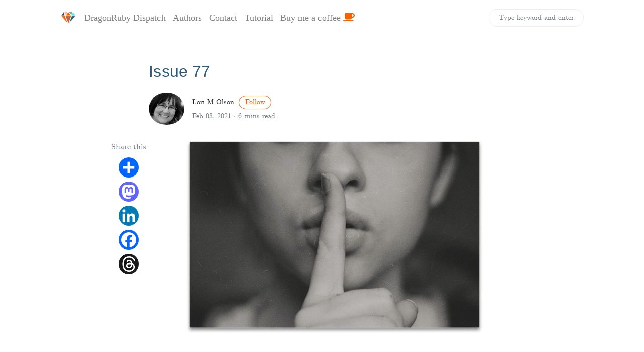

--- FILE ---
content_type: text/html; charset=utf-8
request_url: https://dragonrubydispatch.com/s/6zqB6z.html
body_size: 86
content:
<!DOCTYPE html>
<html>

  <head>
      <!-- Global site tag (gtag.js) - Google Analytics -->
      <!-- 6zqB6z.html -->
      <title>twitter.com/wndxlori -> dragonrubydispatch.com/2021/02/03/Issue-77.html</title>
      <script async src="https://www.googletagmanager.com/gtag/js?id=UA-37342921-5"></script>
      <script>
          window.dataLayer = window.dataLayer || [];
          function gtag(){dataLayer.push(arguments);}
          gtag('js', new Date());
          gtag('config', 'UA-37342921-5');
      </script>

  </head>

  <body>
      <script>
          setTimeout(function() { window.location.replace('https://dragonrubydispatch.com/2021/02/03/Issue-77.html'); }, 1000);
      </script>
  </body>

</html>


--- FILE ---
content_type: text/html; charset=utf-8
request_url: https://dragonrubydispatch.com/2021/02/03/Issue-77.html
body_size: 329995
content:
<!DOCTYPE html>
<html lang="en">
<head>
    <meta charset="utf-8">
    <meta name="viewport" content="width=device-width, initial-scale=1, shrink-to-fit=no">
    <meta http-equiv="X-UA-Compatible" content="ie=edge">
    <title>Issue 77 | </title>

    <!-- Begin Jekyll SEO tag v2.8.0 -->
<title>Issue 77 | DragonRuby Dispatch</title>
<meta name="generator" content="Jekyll v3.9.5" />
<meta property="og:title" content="Issue 77" />
<meta name="author" content="lori" />
<meta property="og:locale" content="en" />
<meta name="description" content="DRD077: The less said the better." />
<meta property="og:description" content="DRD077: The less said the better." />
<link rel="canonical" href="https://dragonrubydispatch.com/2021/02/03/Issue-77.html" />
<meta property="og:url" content="https://dragonrubydispatch.com/2021/02/03/Issue-77.html" />
<meta property="og:site_name" content="DragonRuby Dispatch" />
<meta property="og:type" content="article" />
<meta property="article:published_time" content="2021-02-03T00:00:00+00:00" />
<meta name="twitter:card" content="summary" />
<meta property="twitter:title" content="Issue 77" />
<script type="application/ld+json">
{"@context":"https://schema.org","@type":"BlogPosting","author":{"@type":"Person","name":"lori"},"dateModified":"2021-02-03T00:00:00+00:00","datePublished":"2021-02-03T00:00:00+00:00","description":"DRD077: The less said the better.","headline":"Issue 77","mainEntityOfPage":{"@type":"WebPage","@id":"https://dragonrubydispatch.com/2021/02/03/Issue-77.html"},"url":"https://dragonrubydispatch.com/2021/02/03/Issue-77.html"}</script>
<!-- End Jekyll SEO tag -->


    <link rel="shortcut icon" type="image/x-icon" href="/">

    <!-- Font Awesome Icons -->
    <script src="https://kit.fontawesome.com/79e602e837.js" crossorigin="anonymous"></script>

    <!-- Google Fonts-->
    <link rel="preconnect" href="https://fonts.googleapis.com">
    <link rel="preconnect" href="https://fonts.gstatic.com" crossorigin>
    <link href="https://fonts.googleapis.com/css?family=Lora:400,400i,700" rel="stylesheet">

    <!-- Bootstrap Modified -->
    <link rel="stylesheet" href="/assets/css/main.css">

    <!-- Theme Stylesheet -->
    <link rel="stylesheet" href="/assets/css/theme.css">

    <!-- My Customizations Stylesheet -->
    <link rel="stylesheet" href="/assets/css/custom.css">

    <!-- Jquery on header to make sure everything works, the rest  of the scripts in footer for fast loading -->
    <script
    src="https://code.jquery.com/jquery-3.3.1.min.js"
    integrity="sha256-FgpCb/KJQlLNfOu91ta32o/NMZxltwRo8QtmkMRdAu8="
    crossorigin="anonymous"></script>

    <!-- This goes before </head> closing tag, Google Analytics can be placed here --> 


</head>

<body class="">

    <!-- Navbar -->
    <nav id="MagicMenu" class="topnav navbar navbar-expand-lg navbar-light bg-white fixed-top">
    <div class="container">
        <a class="navbar-brand" href="/index.html"><img src="/assets/images/BrandedRuby.png" height="28px"></a>
        <button class="navbar-toggler collapsed" type="button" data-toggle="collapse" data-target="#navbarColor02" aria-controls="navbarColor02" aria-expanded="false" aria-label="Toggle navigation">
        <span class="navbar-toggler-icon"></span>
        </button>
        <div class="navbar-collapse collapse" id="navbarColor02" style="">
            <ul class="navbar-nav mr-auto d-flex align-items-center">
               <!--  Replace menu links here -->

<li class="nav-item">
    <a class="nav-link" href="/index.html">DragonRuby&nbsp;Dispatch</a>
</li>
<li class="nav-item">
    <a class="nav-link" href="/authors-list.html">Authors</a>
</li>
<li class="nav-item">
    <a class="nav-link" href="/contact.html">Contact</a>
</li>
<li class="nav-item">
    <a target="_blank" class="nav-link" href="https://wndx.school">Tutorial</a>
</li>
<li class="nav-item">
    <a target="_blank" class="nav-link" href="https://newsletter.wndx.school/products/dragon-ruby-dispatch">Buy me a coffee <i class="fa fa-coffee text-bright"></i></a>
</li>
            </ul>
            <ul class="navbar-nav ml-auto d-flex align-items-center">
                <script src="/assets/js/lunr.js"></script>

<script>
$(function() {
    $("#lunrsearchresults").on('click', '#btnx', function () {
        $('#lunrsearchresults').hide( 1000 );
        $( "body" ).removeClass( "modal-open" );
    });
});
    

var documents = [{
    "id": 0,
    "url": "https://dragonrubydispatch.com/author-lori-m-olson.html",
    "title": "Lori Olson",
    "body": "                              {{page. title}} Follow:           {{ site. authors. lori. site }}           {{ site. authors. lori. bio }}                                               Posts by {{page. title}}:       {% assign posts = site. posts | where: author , lori  %}      {% for post in posts %}      {% include main-loop-card. html %}      {% endfor %}      "
    }, {
    "id": 1,
    "url": "https://dragonrubydispatch.com/author-terence-gannon.html",
    "title": "Terence Gannon",
    "body": "                              {{page. title}} Follow:           {{ site. authors. terry. site }}           {{ site. authors. terry. bio }}                                               Posts by {{page. title}}:       {% assign posts = site. posts | where: author , terry  %}      {% for post in posts %}      {% include main-loop-card. html %}      {% endfor %}      "
    }, {
    "id": 2,
    "url": "https://dragonrubydispatch.com/authors-list.html",
    "title": "Authors",
    "body": "  {{page. title}}:       {% for author in site. authors %}                                                                 {{ author[1]. name }} :               (View Posts)              {{ author[1]. bio }}                                                       &nbsp;                 &nbsp;                                                          {% endfor %}  "
    }, {
    "id": 3,
    "url": "https://dragonrubydispatch.com/contact.html",
    "title": "Contact",
    "body": "  Please send your message to us. We will reply as soon as possible!                                     "
    }, {
    "id": 4,
    "url": "https://dragonrubydispatch.com/",
    "title": "DragonRuby Dispatch Newsletter",
    "body": " {% if page. url ==  /  %}                         {% assign latest_post = site. posts[0] %}              &lt;div class= topfirstimage  style= background-image: url({% if latest_post. image contains  ://  %}{{ latest_post. image }}{% else %} {{site. baseurl}}/{{ latest_post. image}}{% endif %}); height: 200px;  background-size: cover;  background-repeat: no-repeat; &gt;&lt;/div&gt;               {{ latest_post. title }}    :          {{ latest_post. excerpt | strip_html | strip_newlines | truncate: 136 }}                    {{ latest_post. date | date: '%b %d, %Y' }}                    {%- assign second_post = site. posts[1] -%}     {% if second_post. image %}            &lt;img class= w-100  src= {% if second_post. image contains  ://  %}{{ second_post. image }}{% else %}{{ second_post. image | absolute_url }}{% endif %}  alt= {{ second_post. title }} &gt;          {% endif %}            {{ second_post. title }}             {{ second_post. excerpt | strip_html | strip_newlines | truncate: 136 }}             {{ second_post. date | date: '%b %d, %Y' }}             {%- assign third_post = site. posts[2] -%}     {% if third_post. image %}            &lt;img class= w-100  src= {% if third_post. image contains  ://  %}{{ third_post. image }}{% else %}{{site. baseurl}}/{{ third_post. image }}{% endif %}  alt= {{ third_post. title }} &gt;          {% endif %}            {{ third_post. title }}             {{ third_post. excerpt | strip_html | strip_newlines | truncate: 136 }}             {{ third_post. date | date: '%b %d, %Y' }}             {%- assign fourth_post = site. posts[3] -%}     {% if fourth_post. image %}            &lt;img class= w-100  src= {% if fourth_post. image contains  ://  %}{{ fourth_post. image }}{% else %}{{site. baseurl}}/{{ fourth_post. image }}{% endif %}  alt= {{ fourth_post. title }} &gt;          {% endif %}            {{ fourth_post. title }}             {{ fourth_post. excerpt | strip_html | strip_newlines | truncate: 136 }}             {{ fourth_post. date | date: '%b %d, %Y' }}           {% endif %}       All Newsletters:    {% for post in paginator. posts %}   {% include main-loop-card. html %}   {% endfor %}       {% include sidebar-sponsors. html %}            {% if paginator. total_pages &gt; 1 %}       {% if paginator. previous_page %}    &laquo;&nbsp;Prev    {% else %}    &laquo;    {% endif %}    {% for page in (1. . paginator. total_pages) %}    {% if page == paginator. page %}    {{ page }}    {% elsif page == 1 %}    {{ page }}    {% else %}    {{ page }}    {% endif %}    {% endfor %}    {% if paginator. next_page %}    Next&nbsp;&raquo;    {% else %}    &raquo;    {% endif %}      {% endif %}   "
    }, {
    "id": 5,
    "url": "https://dragonrubydispatch.com/robots.txt",
    "title": "",
    "body": "      Sitemap: {{ “sitemap. xml”   absolute_url }}   "
    }, {
    "id": 6,
    "url": "https://dragonrubydispatch.com/page2/",
    "title": "DragonRuby Dispatch Newsletter",
    "body": " {% if page. url ==  /  %}                         {% assign latest_post = site. posts[0] %}              &lt;div class= topfirstimage  style= background-image: url({% if latest_post. image contains  ://  %}{{ latest_post. image }}{% else %} {{site. baseurl}}/{{ latest_post. image}}{% endif %}); height: 200px;  background-size: cover;  background-repeat: no-repeat; &gt;&lt;/div&gt;               {{ latest_post. title }}    :          {{ latest_post. excerpt | strip_html | strip_newlines | truncate: 136 }}                    {{ latest_post. date | date: '%b %d, %Y' }}                    {%- assign second_post = site. posts[1] -%}     {% if second_post. image %}            &lt;img class= w-100  src= {% if second_post. image contains  ://  %}{{ second_post. image }}{% else %}{{ second_post. image | absolute_url }}{% endif %}  alt= {{ second_post. title }} &gt;          {% endif %}            {{ second_post. title }}             {{ second_post. excerpt | strip_html | strip_newlines | truncate: 136 }}             {{ second_post. date | date: '%b %d, %Y' }}             {%- assign third_post = site. posts[2] -%}     {% if third_post. image %}            &lt;img class= w-100  src= {% if third_post. image contains  ://  %}{{ third_post. image }}{% else %}{{site. baseurl}}/{{ third_post. image }}{% endif %}  alt= {{ third_post. title }} &gt;          {% endif %}            {{ third_post. title }}             {{ third_post. excerpt | strip_html | strip_newlines | truncate: 136 }}             {{ third_post. date | date: '%b %d, %Y' }}             {%- assign fourth_post = site. posts[3] -%}     {% if fourth_post. image %}            &lt;img class= w-100  src= {% if fourth_post. image contains  ://  %}{{ fourth_post. image }}{% else %}{{site. baseurl}}/{{ fourth_post. image }}{% endif %}  alt= {{ fourth_post. title }} &gt;          {% endif %}            {{ fourth_post. title }}             {{ fourth_post. excerpt | strip_html | strip_newlines | truncate: 136 }}             {{ fourth_post. date | date: '%b %d, %Y' }}           {% endif %}       All Newsletters:    {% for post in paginator. posts %}   {% include main-loop-card. html %}   {% endfor %}       {% include sidebar-sponsors. html %}            {% if paginator. total_pages &gt; 1 %}       {% if paginator. previous_page %}    &laquo;&nbsp;Prev    {% else %}    &laquo;    {% endif %}    {% for page in (1. . paginator. total_pages) %}    {% if page == paginator. page %}    {{ page }}    {% elsif page == 1 %}    {{ page }}    {% else %}    {{ page }}    {% endif %}    {% endfor %}    {% if paginator. next_page %}    Next&nbsp;&raquo;    {% else %}    &raquo;    {% endif %}      {% endif %}   "
    }, {
    "id": 7,
    "url": "https://dragonrubydispatch.com/page3/",
    "title": "DragonRuby Dispatch Newsletter",
    "body": " {% if page. url ==  /  %}                         {% assign latest_post = site. posts[0] %}              &lt;div class= topfirstimage  style= background-image: url({% if latest_post. image contains  ://  %}{{ latest_post. image }}{% else %} {{site. baseurl}}/{{ latest_post. image}}{% endif %}); height: 200px;  background-size: cover;  background-repeat: no-repeat; &gt;&lt;/div&gt;               {{ latest_post. title }}    :          {{ latest_post. excerpt | strip_html | strip_newlines | truncate: 136 }}                    {{ latest_post. date | date: '%b %d, %Y' }}                    {%- assign second_post = site. posts[1] -%}     {% if second_post. image %}            &lt;img class= w-100  src= {% if second_post. image contains  ://  %}{{ second_post. image }}{% else %}{{ second_post. image | absolute_url }}{% endif %}  alt= {{ second_post. title }} &gt;          {% endif %}            {{ second_post. title }}             {{ second_post. excerpt | strip_html | strip_newlines | truncate: 136 }}             {{ second_post. date | date: '%b %d, %Y' }}             {%- assign third_post = site. posts[2] -%}     {% if third_post. image %}            &lt;img class= w-100  src= {% if third_post. image contains  ://  %}{{ third_post. image }}{% else %}{{site. baseurl}}/{{ third_post. image }}{% endif %}  alt= {{ third_post. title }} &gt;          {% endif %}            {{ third_post. title }}             {{ third_post. excerpt | strip_html | strip_newlines | truncate: 136 }}             {{ third_post. date | date: '%b %d, %Y' }}             {%- assign fourth_post = site. posts[3] -%}     {% if fourth_post. image %}            &lt;img class= w-100  src= {% if fourth_post. image contains  ://  %}{{ fourth_post. image }}{% else %}{{site. baseurl}}/{{ fourth_post. image }}{% endif %}  alt= {{ fourth_post. title }} &gt;          {% endif %}            {{ fourth_post. title }}             {{ fourth_post. excerpt | strip_html | strip_newlines | truncate: 136 }}             {{ fourth_post. date | date: '%b %d, %Y' }}           {% endif %}       All Newsletters:    {% for post in paginator. posts %}   {% include main-loop-card. html %}   {% endfor %}       {% include sidebar-sponsors. html %}            {% if paginator. total_pages &gt; 1 %}       {% if paginator. previous_page %}    &laquo;&nbsp;Prev    {% else %}    &laquo;    {% endif %}    {% for page in (1. . paginator. total_pages) %}    {% if page == paginator. page %}    {{ page }}    {% elsif page == 1 %}    {{ page }}    {% else %}    {{ page }}    {% endif %}    {% endfor %}    {% if paginator. next_page %}    Next&nbsp;&raquo;    {% else %}    &raquo;    {% endif %}      {% endif %}   "
    }, {
    "id": 8,
    "url": "https://dragonrubydispatch.com/page4/",
    "title": "DragonRuby Dispatch Newsletter",
    "body": " {% if page. url ==  /  %}                         {% assign latest_post = site. posts[0] %}              &lt;div class= topfirstimage  style= background-image: url({% if latest_post. image contains  ://  %}{{ latest_post. image }}{% else %} {{site. baseurl}}/{{ latest_post. image}}{% endif %}); height: 200px;  background-size: cover;  background-repeat: no-repeat; &gt;&lt;/div&gt;               {{ latest_post. title }}    :          {{ latest_post. excerpt | strip_html | strip_newlines | truncate: 136 }}                    {{ latest_post. date | date: '%b %d, %Y' }}                    {%- assign second_post = site. posts[1] -%}     {% if second_post. image %}            &lt;img class= w-100  src= {% if second_post. image contains  ://  %}{{ second_post. image }}{% else %}{{ second_post. image | absolute_url }}{% endif %}  alt= {{ second_post. title }} &gt;          {% endif %}            {{ second_post. title }}             {{ second_post. excerpt | strip_html | strip_newlines | truncate: 136 }}             {{ second_post. date | date: '%b %d, %Y' }}             {%- assign third_post = site. posts[2] -%}     {% if third_post. image %}            &lt;img class= w-100  src= {% if third_post. image contains  ://  %}{{ third_post. image }}{% else %}{{site. baseurl}}/{{ third_post. image }}{% endif %}  alt= {{ third_post. title }} &gt;          {% endif %}            {{ third_post. title }}             {{ third_post. excerpt | strip_html | strip_newlines | truncate: 136 }}             {{ third_post. date | date: '%b %d, %Y' }}             {%- assign fourth_post = site. posts[3] -%}     {% if fourth_post. image %}            &lt;img class= w-100  src= {% if fourth_post. image contains  ://  %}{{ fourth_post. image }}{% else %}{{site. baseurl}}/{{ fourth_post. image }}{% endif %}  alt= {{ fourth_post. title }} &gt;          {% endif %}            {{ fourth_post. title }}             {{ fourth_post. excerpt | strip_html | strip_newlines | truncate: 136 }}             {{ fourth_post. date | date: '%b %d, %Y' }}           {% endif %}       All Newsletters:    {% for post in paginator. posts %}   {% include main-loop-card. html %}   {% endfor %}       {% include sidebar-sponsors. html %}            {% if paginator. total_pages &gt; 1 %}       {% if paginator. previous_page %}    &laquo;&nbsp;Prev    {% else %}    &laquo;    {% endif %}    {% for page in (1. . paginator. total_pages) %}    {% if page == paginator. page %}    {{ page }}    {% elsif page == 1 %}    {{ page }}    {% else %}    {{ page }}    {% endif %}    {% endfor %}    {% if paginator. next_page %}    Next&nbsp;&raquo;    {% else %}    &raquo;    {% endif %}      {% endif %}   "
    }, {
    "id": 9,
    "url": "https://dragonrubydispatch.com/page5/",
    "title": "DragonRuby Dispatch Newsletter",
    "body": " {% if page. url ==  /  %}                         {% assign latest_post = site. posts[0] %}              &lt;div class= topfirstimage  style= background-image: url({% if latest_post. image contains  ://  %}{{ latest_post. image }}{% else %} {{site. baseurl}}/{{ latest_post. image}}{% endif %}); height: 200px;  background-size: cover;  background-repeat: no-repeat; &gt;&lt;/div&gt;               {{ latest_post. title }}    :          {{ latest_post. excerpt | strip_html | strip_newlines | truncate: 136 }}                    {{ latest_post. date | date: '%b %d, %Y' }}                    {%- assign second_post = site. posts[1] -%}     {% if second_post. image %}            &lt;img class= w-100  src= {% if second_post. image contains  ://  %}{{ second_post. image }}{% else %}{{ second_post. image | absolute_url }}{% endif %}  alt= {{ second_post. title }} &gt;          {% endif %}            {{ second_post. title }}             {{ second_post. excerpt | strip_html | strip_newlines | truncate: 136 }}             {{ second_post. date | date: '%b %d, %Y' }}             {%- assign third_post = site. posts[2] -%}     {% if third_post. image %}            &lt;img class= w-100  src= {% if third_post. image contains  ://  %}{{ third_post. image }}{% else %}{{site. baseurl}}/{{ third_post. image }}{% endif %}  alt= {{ third_post. title }} &gt;          {% endif %}            {{ third_post. title }}             {{ third_post. excerpt | strip_html | strip_newlines | truncate: 136 }}             {{ third_post. date | date: '%b %d, %Y' }}             {%- assign fourth_post = site. posts[3] -%}     {% if fourth_post. image %}            &lt;img class= w-100  src= {% if fourth_post. image contains  ://  %}{{ fourth_post. image }}{% else %}{{site. baseurl}}/{{ fourth_post. image }}{% endif %}  alt= {{ fourth_post. title }} &gt;          {% endif %}            {{ fourth_post. title }}             {{ fourth_post. excerpt | strip_html | strip_newlines | truncate: 136 }}             {{ fourth_post. date | date: '%b %d, %Y' }}           {% endif %}       All Newsletters:    {% for post in paginator. posts %}   {% include main-loop-card. html %}   {% endfor %}       {% include sidebar-sponsors. html %}            {% if paginator. total_pages &gt; 1 %}       {% if paginator. previous_page %}    &laquo;&nbsp;Prev    {% else %}    &laquo;    {% endif %}    {% for page in (1. . paginator. total_pages) %}    {% if page == paginator. page %}    {{ page }}    {% elsif page == 1 %}    {{ page }}    {% else %}    {{ page }}    {% endif %}    {% endfor %}    {% if paginator. next_page %}    Next&nbsp;&raquo;    {% else %}    &raquo;    {% endif %}      {% endif %}   "
    }, {
    "id": 10,
    "url": "https://dragonrubydispatch.com/page6/",
    "title": "DragonRuby Dispatch Newsletter",
    "body": " {% if page. url ==  /  %}                         {% assign latest_post = site. posts[0] %}              &lt;div class= topfirstimage  style= background-image: url({% if latest_post. image contains  ://  %}{{ latest_post. image }}{% else %} {{site. baseurl}}/{{ latest_post. image}}{% endif %}); height: 200px;  background-size: cover;  background-repeat: no-repeat; &gt;&lt;/div&gt;               {{ latest_post. title }}    :          {{ latest_post. excerpt | strip_html | strip_newlines | truncate: 136 }}                    {{ latest_post. date | date: '%b %d, %Y' }}                    {%- assign second_post = site. posts[1] -%}     {% if second_post. image %}            &lt;img class= w-100  src= {% if second_post. image contains  ://  %}{{ second_post. image }}{% else %}{{ second_post. image | absolute_url }}{% endif %}  alt= {{ second_post. title }} &gt;          {% endif %}            {{ second_post. title }}             {{ second_post. excerpt | strip_html | strip_newlines | truncate: 136 }}             {{ second_post. date | date: '%b %d, %Y' }}             {%- assign third_post = site. posts[2] -%}     {% if third_post. image %}            &lt;img class= w-100  src= {% if third_post. image contains  ://  %}{{ third_post. image }}{% else %}{{site. baseurl}}/{{ third_post. image }}{% endif %}  alt= {{ third_post. title }} &gt;          {% endif %}            {{ third_post. title }}             {{ third_post. excerpt | strip_html | strip_newlines | truncate: 136 }}             {{ third_post. date | date: '%b %d, %Y' }}             {%- assign fourth_post = site. posts[3] -%}     {% if fourth_post. image %}            &lt;img class= w-100  src= {% if fourth_post. image contains  ://  %}{{ fourth_post. image }}{% else %}{{site. baseurl}}/{{ fourth_post. image }}{% endif %}  alt= {{ fourth_post. title }} &gt;          {% endif %}            {{ fourth_post. title }}             {{ fourth_post. excerpt | strip_html | strip_newlines | truncate: 136 }}             {{ fourth_post. date | date: '%b %d, %Y' }}           {% endif %}       All Newsletters:    {% for post in paginator. posts %}   {% include main-loop-card. html %}   {% endfor %}       {% include sidebar-sponsors. html %}            {% if paginator. total_pages &gt; 1 %}       {% if paginator. previous_page %}    &laquo;&nbsp;Prev    {% else %}    &laquo;    {% endif %}    {% for page in (1. . paginator. total_pages) %}    {% if page == paginator. page %}    {{ page }}    {% elsif page == 1 %}    {{ page }}    {% else %}    {{ page }}    {% endif %}    {% endfor %}    {% if paginator. next_page %}    Next&nbsp;&raquo;    {% else %}    &raquo;    {% endif %}      {% endif %}   "
    }, {
    "id": 11,
    "url": "https://dragonrubydispatch.com/page7/",
    "title": "DragonRuby Dispatch Newsletter",
    "body": " {% if page. url ==  /  %}                         {% assign latest_post = site. posts[0] %}              &lt;div class= topfirstimage  style= background-image: url({% if latest_post. image contains  ://  %}{{ latest_post. image }}{% else %} {{site. baseurl}}/{{ latest_post. image}}{% endif %}); height: 200px;  background-size: cover;  background-repeat: no-repeat; &gt;&lt;/div&gt;               {{ latest_post. title }}    :          {{ latest_post. excerpt | strip_html | strip_newlines | truncate: 136 }}                    {{ latest_post. date | date: '%b %d, %Y' }}                    {%- assign second_post = site. posts[1] -%}     {% if second_post. image %}            &lt;img class= w-100  src= {% if second_post. image contains  ://  %}{{ second_post. image }}{% else %}{{ second_post. image | absolute_url }}{% endif %}  alt= {{ second_post. title }} &gt;          {% endif %}            {{ second_post. title }}             {{ second_post. excerpt | strip_html | strip_newlines | truncate: 136 }}             {{ second_post. date | date: '%b %d, %Y' }}             {%- assign third_post = site. posts[2] -%}     {% if third_post. image %}            &lt;img class= w-100  src= {% if third_post. image contains  ://  %}{{ third_post. image }}{% else %}{{site. baseurl}}/{{ third_post. image }}{% endif %}  alt= {{ third_post. title }} &gt;          {% endif %}            {{ third_post. title }}             {{ third_post. excerpt | strip_html | strip_newlines | truncate: 136 }}             {{ third_post. date | date: '%b %d, %Y' }}             {%- assign fourth_post = site. posts[3] -%}     {% if fourth_post. image %}            &lt;img class= w-100  src= {% if fourth_post. image contains  ://  %}{{ fourth_post. image }}{% else %}{{site. baseurl}}/{{ fourth_post. image }}{% endif %}  alt= {{ fourth_post. title }} &gt;          {% endif %}            {{ fourth_post. title }}             {{ fourth_post. excerpt | strip_html | strip_newlines | truncate: 136 }}             {{ fourth_post. date | date: '%b %d, %Y' }}           {% endif %}       All Newsletters:    {% for post in paginator. posts %}   {% include main-loop-card. html %}   {% endfor %}       {% include sidebar-sponsors. html %}            {% if paginator. total_pages &gt; 1 %}       {% if paginator. previous_page %}    &laquo;&nbsp;Prev    {% else %}    &laquo;    {% endif %}    {% for page in (1. . paginator. total_pages) %}    {% if page == paginator. page %}    {{ page }}    {% elsif page == 1 %}    {{ page }}    {% else %}    {{ page }}    {% endif %}    {% endfor %}    {% if paginator. next_page %}    Next&nbsp;&raquo;    {% else %}    &raquo;    {% endif %}      {% endif %}   "
    }, {
    "id": 12,
    "url": "https://dragonrubydispatch.com/page8/",
    "title": "DragonRuby Dispatch Newsletter",
    "body": " {% if page. url ==  /  %}                         {% assign latest_post = site. posts[0] %}              &lt;div class= topfirstimage  style= background-image: url({% if latest_post. image contains  ://  %}{{ latest_post. image }}{% else %} {{site. baseurl}}/{{ latest_post. image}}{% endif %}); height: 200px;  background-size: cover;  background-repeat: no-repeat; &gt;&lt;/div&gt;               {{ latest_post. title }}    :          {{ latest_post. excerpt | strip_html | strip_newlines | truncate: 136 }}                    {{ latest_post. date | date: '%b %d, %Y' }}                    {%- assign second_post = site. posts[1] -%}     {% if second_post. image %}            &lt;img class= w-100  src= {% if second_post. image contains  ://  %}{{ second_post. image }}{% else %}{{ second_post. image | absolute_url }}{% endif %}  alt= {{ second_post. title }} &gt;          {% endif %}            {{ second_post. title }}             {{ second_post. excerpt | strip_html | strip_newlines | truncate: 136 }}             {{ second_post. date | date: '%b %d, %Y' }}             {%- assign third_post = site. posts[2] -%}     {% if third_post. image %}            &lt;img class= w-100  src= {% if third_post. image contains  ://  %}{{ third_post. image }}{% else %}{{site. baseurl}}/{{ third_post. image }}{% endif %}  alt= {{ third_post. title }} &gt;          {% endif %}            {{ third_post. title }}             {{ third_post. excerpt | strip_html | strip_newlines | truncate: 136 }}             {{ third_post. date | date: '%b %d, %Y' }}             {%- assign fourth_post = site. posts[3] -%}     {% if fourth_post. image %}            &lt;img class= w-100  src= {% if fourth_post. image contains  ://  %}{{ fourth_post. image }}{% else %}{{site. baseurl}}/{{ fourth_post. image }}{% endif %}  alt= {{ fourth_post. title }} &gt;          {% endif %}            {{ fourth_post. title }}             {{ fourth_post. excerpt | strip_html | strip_newlines | truncate: 136 }}             {{ fourth_post. date | date: '%b %d, %Y' }}           {% endif %}       All Newsletters:    {% for post in paginator. posts %}   {% include main-loop-card. html %}   {% endfor %}       {% include sidebar-sponsors. html %}            {% if paginator. total_pages &gt; 1 %}       {% if paginator. previous_page %}    &laquo;&nbsp;Prev    {% else %}    &laquo;    {% endif %}    {% for page in (1. . paginator. total_pages) %}    {% if page == paginator. page %}    {{ page }}    {% elsif page == 1 %}    {{ page }}    {% else %}    {{ page }}    {% endif %}    {% endfor %}    {% if paginator. next_page %}    Next&nbsp;&raquo;    {% else %}    &raquo;    {% endif %}      {% endif %}   "
    }, {
    "id": 13,
    "url": "https://dragonrubydispatch.com/page9/",
    "title": "DragonRuby Dispatch Newsletter",
    "body": " {% if page. url ==  /  %}                         {% assign latest_post = site. posts[0] %}              &lt;div class= topfirstimage  style= background-image: url({% if latest_post. image contains  ://  %}{{ latest_post. image }}{% else %} {{site. baseurl}}/{{ latest_post. image}}{% endif %}); height: 200px;  background-size: cover;  background-repeat: no-repeat; &gt;&lt;/div&gt;               {{ latest_post. title }}    :          {{ latest_post. excerpt | strip_html | strip_newlines | truncate: 136 }}                    {{ latest_post. date | date: '%b %d, %Y' }}                    {%- assign second_post = site. posts[1] -%}     {% if second_post. image %}            &lt;img class= w-100  src= {% if second_post. image contains  ://  %}{{ second_post. image }}{% else %}{{ second_post. image | absolute_url }}{% endif %}  alt= {{ second_post. title }} &gt;          {% endif %}            {{ second_post. title }}             {{ second_post. excerpt | strip_html | strip_newlines | truncate: 136 }}             {{ second_post. date | date: '%b %d, %Y' }}             {%- assign third_post = site. posts[2] -%}     {% if third_post. image %}            &lt;img class= w-100  src= {% if third_post. image contains  ://  %}{{ third_post. image }}{% else %}{{site. baseurl}}/{{ third_post. image }}{% endif %}  alt= {{ third_post. title }} &gt;          {% endif %}            {{ third_post. title }}             {{ third_post. excerpt | strip_html | strip_newlines | truncate: 136 }}             {{ third_post. date | date: '%b %d, %Y' }}             {%- assign fourth_post = site. posts[3] -%}     {% if fourth_post. image %}            &lt;img class= w-100  src= {% if fourth_post. image contains  ://  %}{{ fourth_post. image }}{% else %}{{site. baseurl}}/{{ fourth_post. image }}{% endif %}  alt= {{ fourth_post. title }} &gt;          {% endif %}            {{ fourth_post. title }}             {{ fourth_post. excerpt | strip_html | strip_newlines | truncate: 136 }}             {{ fourth_post. date | date: '%b %d, %Y' }}           {% endif %}       All Newsletters:    {% for post in paginator. posts %}   {% include main-loop-card. html %}   {% endfor %}       {% include sidebar-sponsors. html %}            {% if paginator. total_pages &gt; 1 %}       {% if paginator. previous_page %}    &laquo;&nbsp;Prev    {% else %}    &laquo;    {% endif %}    {% for page in (1. . paginator. total_pages) %}    {% if page == paginator. page %}    {{ page }}    {% elsif page == 1 %}    {{ page }}    {% else %}    {{ page }}    {% endif %}    {% endfor %}    {% if paginator. next_page %}    Next&nbsp;&raquo;    {% else %}    &raquo;    {% endif %}      {% endif %}   "
    }, {
    "id": 14,
    "url": "https://dragonrubydispatch.com/page10/",
    "title": "DragonRuby Dispatch Newsletter",
    "body": " {% if page. url ==  /  %}                         {% assign latest_post = site. posts[0] %}              &lt;div class= topfirstimage  style= background-image: url({% if latest_post. image contains  ://  %}{{ latest_post. image }}{% else %} {{site. baseurl}}/{{ latest_post. image}}{% endif %}); height: 200px;  background-size: cover;  background-repeat: no-repeat; &gt;&lt;/div&gt;               {{ latest_post. title }}    :          {{ latest_post. excerpt | strip_html | strip_newlines | truncate: 136 }}                    {{ latest_post. date | date: '%b %d, %Y' }}                    {%- assign second_post = site. posts[1] -%}     {% if second_post. image %}            &lt;img class= w-100  src= {% if second_post. image contains  ://  %}{{ second_post. image }}{% else %}{{ second_post. image | absolute_url }}{% endif %}  alt= {{ second_post. title }} &gt;          {% endif %}            {{ second_post. title }}             {{ second_post. excerpt | strip_html | strip_newlines | truncate: 136 }}             {{ second_post. date | date: '%b %d, %Y' }}             {%- assign third_post = site. posts[2] -%}     {% if third_post. image %}            &lt;img class= w-100  src= {% if third_post. image contains  ://  %}{{ third_post. image }}{% else %}{{site. baseurl}}/{{ third_post. image }}{% endif %}  alt= {{ third_post. title }} &gt;          {% endif %}            {{ third_post. title }}             {{ third_post. excerpt | strip_html | strip_newlines | truncate: 136 }}             {{ third_post. date | date: '%b %d, %Y' }}             {%- assign fourth_post = site. posts[3] -%}     {% if fourth_post. image %}            &lt;img class= w-100  src= {% if fourth_post. image contains  ://  %}{{ fourth_post. image }}{% else %}{{site. baseurl}}/{{ fourth_post. image }}{% endif %}  alt= {{ fourth_post. title }} &gt;          {% endif %}            {{ fourth_post. title }}             {{ fourth_post. excerpt | strip_html | strip_newlines | truncate: 136 }}             {{ fourth_post. date | date: '%b %d, %Y' }}           {% endif %}       All Newsletters:    {% for post in paginator. posts %}   {% include main-loop-card. html %}   {% endfor %}       {% include sidebar-sponsors. html %}            {% if paginator. total_pages &gt; 1 %}       {% if paginator. previous_page %}    &laquo;&nbsp;Prev    {% else %}    &laquo;    {% endif %}    {% for page in (1. . paginator. total_pages) %}    {% if page == paginator. page %}    {{ page }}    {% elsif page == 1 %}    {{ page }}    {% else %}    {{ page }}    {% endif %}    {% endfor %}    {% if paginator. next_page %}    Next&nbsp;&raquo;    {% else %}    &raquo;    {% endif %}      {% endif %}   "
    }, {
    "id": 15,
    "url": "https://dragonrubydispatch.com/page11/",
    "title": "DragonRuby Dispatch Newsletter",
    "body": " {% if page. url ==  /  %}                         {% assign latest_post = site. posts[0] %}              &lt;div class= topfirstimage  style= background-image: url({% if latest_post. image contains  ://  %}{{ latest_post. image }}{% else %} {{site. baseurl}}/{{ latest_post. image}}{% endif %}); height: 200px;  background-size: cover;  background-repeat: no-repeat; &gt;&lt;/div&gt;               {{ latest_post. title }}    :          {{ latest_post. excerpt | strip_html | strip_newlines | truncate: 136 }}                    {{ latest_post. date | date: '%b %d, %Y' }}                    {%- assign second_post = site. posts[1] -%}     {% if second_post. image %}            &lt;img class= w-100  src= {% if second_post. image contains  ://  %}{{ second_post. image }}{% else %}{{ second_post. image | absolute_url }}{% endif %}  alt= {{ second_post. title }} &gt;          {% endif %}            {{ second_post. title }}             {{ second_post. excerpt | strip_html | strip_newlines | truncate: 136 }}             {{ second_post. date | date: '%b %d, %Y' }}             {%- assign third_post = site. posts[2] -%}     {% if third_post. image %}            &lt;img class= w-100  src= {% if third_post. image contains  ://  %}{{ third_post. image }}{% else %}{{site. baseurl}}/{{ third_post. image }}{% endif %}  alt= {{ third_post. title }} &gt;          {% endif %}            {{ third_post. title }}             {{ third_post. excerpt | strip_html | strip_newlines | truncate: 136 }}             {{ third_post. date | date: '%b %d, %Y' }}             {%- assign fourth_post = site. posts[3] -%}     {% if fourth_post. image %}            &lt;img class= w-100  src= {% if fourth_post. image contains  ://  %}{{ fourth_post. image }}{% else %}{{site. baseurl}}/{{ fourth_post. image }}{% endif %}  alt= {{ fourth_post. title }} &gt;          {% endif %}            {{ fourth_post. title }}             {{ fourth_post. excerpt | strip_html | strip_newlines | truncate: 136 }}             {{ fourth_post. date | date: '%b %d, %Y' }}           {% endif %}       All Newsletters:    {% for post in paginator. posts %}   {% include main-loop-card. html %}   {% endfor %}       {% include sidebar-sponsors. html %}            {% if paginator. total_pages &gt; 1 %}       {% if paginator. previous_page %}    &laquo;&nbsp;Prev    {% else %}    &laquo;    {% endif %}    {% for page in (1. . paginator. total_pages) %}    {% if page == paginator. page %}    {{ page }}    {% elsif page == 1 %}    {{ page }}    {% else %}    {{ page }}    {% endif %}    {% endfor %}    {% if paginator. next_page %}    Next&nbsp;&raquo;    {% else %}    &raquo;    {% endif %}      {% endif %}   "
    }, {
    "id": 16,
    "url": "https://dragonrubydispatch.com/page12/",
    "title": "DragonRuby Dispatch Newsletter",
    "body": " {% if page. url ==  /  %}                         {% assign latest_post = site. posts[0] %}              &lt;div class= topfirstimage  style= background-image: url({% if latest_post. image contains  ://  %}{{ latest_post. image }}{% else %} {{site. baseurl}}/{{ latest_post. image}}{% endif %}); height: 200px;  background-size: cover;  background-repeat: no-repeat; &gt;&lt;/div&gt;               {{ latest_post. title }}    :          {{ latest_post. excerpt | strip_html | strip_newlines | truncate: 136 }}                    {{ latest_post. date | date: '%b %d, %Y' }}                    {%- assign second_post = site. posts[1] -%}     {% if second_post. image %}            &lt;img class= w-100  src= {% if second_post. image contains  ://  %}{{ second_post. image }}{% else %}{{ second_post. image | absolute_url }}{% endif %}  alt= {{ second_post. title }} &gt;          {% endif %}            {{ second_post. title }}             {{ second_post. excerpt | strip_html | strip_newlines | truncate: 136 }}             {{ second_post. date | date: '%b %d, %Y' }}             {%- assign third_post = site. posts[2] -%}     {% if third_post. image %}            &lt;img class= w-100  src= {% if third_post. image contains  ://  %}{{ third_post. image }}{% else %}{{site. baseurl}}/{{ third_post. image }}{% endif %}  alt= {{ third_post. title }} &gt;          {% endif %}            {{ third_post. title }}             {{ third_post. excerpt | strip_html | strip_newlines | truncate: 136 }}             {{ third_post. date | date: '%b %d, %Y' }}             {%- assign fourth_post = site. posts[3] -%}     {% if fourth_post. image %}            &lt;img class= w-100  src= {% if fourth_post. image contains  ://  %}{{ fourth_post. image }}{% else %}{{site. baseurl}}/{{ fourth_post. image }}{% endif %}  alt= {{ fourth_post. title }} &gt;          {% endif %}            {{ fourth_post. title }}             {{ fourth_post. excerpt | strip_html | strip_newlines | truncate: 136 }}             {{ fourth_post. date | date: '%b %d, %Y' }}           {% endif %}       All Newsletters:    {% for post in paginator. posts %}   {% include main-loop-card. html %}   {% endfor %}       {% include sidebar-sponsors. html %}            {% if paginator. total_pages &gt; 1 %}       {% if paginator. previous_page %}    &laquo;&nbsp;Prev    {% else %}    &laquo;    {% endif %}    {% for page in (1. . paginator. total_pages) %}    {% if page == paginator. page %}    {{ page }}    {% elsif page == 1 %}    {{ page }}    {% else %}    {{ page }}    {% endif %}    {% endfor %}    {% if paginator. next_page %}    Next&nbsp;&raquo;    {% else %}    &raquo;    {% endif %}      {% endif %}   "
    }, {
    "id": 17,
    "url": "https://dragonrubydispatch.com/page13/",
    "title": "DragonRuby Dispatch Newsletter",
    "body": " {% if page. url ==  /  %}                         {% assign latest_post = site. posts[0] %}              &lt;div class= topfirstimage  style= background-image: url({% if latest_post. image contains  ://  %}{{ latest_post. image }}{% else %} {{site. baseurl}}/{{ latest_post. image}}{% endif %}); height: 200px;  background-size: cover;  background-repeat: no-repeat; &gt;&lt;/div&gt;               {{ latest_post. title }}    :          {{ latest_post. excerpt | strip_html | strip_newlines | truncate: 136 }}                    {{ latest_post. date | date: '%b %d, %Y' }}                    {%- assign second_post = site. posts[1] -%}     {% if second_post. image %}            &lt;img class= w-100  src= {% if second_post. image contains  ://  %}{{ second_post. image }}{% else %}{{ second_post. image | absolute_url }}{% endif %}  alt= {{ second_post. title }} &gt;          {% endif %}            {{ second_post. title }}             {{ second_post. excerpt | strip_html | strip_newlines | truncate: 136 }}             {{ second_post. date | date: '%b %d, %Y' }}             {%- assign third_post = site. posts[2] -%}     {% if third_post. image %}            &lt;img class= w-100  src= {% if third_post. image contains  ://  %}{{ third_post. image }}{% else %}{{site. baseurl}}/{{ third_post. image }}{% endif %}  alt= {{ third_post. title }} &gt;          {% endif %}            {{ third_post. title }}             {{ third_post. excerpt | strip_html | strip_newlines | truncate: 136 }}             {{ third_post. date | date: '%b %d, %Y' }}             {%- assign fourth_post = site. posts[3] -%}     {% if fourth_post. image %}            &lt;img class= w-100  src= {% if fourth_post. image contains  ://  %}{{ fourth_post. image }}{% else %}{{site. baseurl}}/{{ fourth_post. image }}{% endif %}  alt= {{ fourth_post. title }} &gt;          {% endif %}            {{ fourth_post. title }}             {{ fourth_post. excerpt | strip_html | strip_newlines | truncate: 136 }}             {{ fourth_post. date | date: '%b %d, %Y' }}           {% endif %}       All Newsletters:    {% for post in paginator. posts %}   {% include main-loop-card. html %}   {% endfor %}       {% include sidebar-sponsors. html %}            {% if paginator. total_pages &gt; 1 %}       {% if paginator. previous_page %}    &laquo;&nbsp;Prev    {% else %}    &laquo;    {% endif %}    {% for page in (1. . paginator. total_pages) %}    {% if page == paginator. page %}    {{ page }}    {% elsif page == 1 %}    {{ page }}    {% else %}    {{ page }}    {% endif %}    {% endfor %}    {% if paginator. next_page %}    Next&nbsp;&raquo;    {% else %}    &raquo;    {% endif %}      {% endif %}   "
    }, {
    "id": 18,
    "url": "https://dragonrubydispatch.com/page14/",
    "title": "DragonRuby Dispatch Newsletter",
    "body": " {% if page. url ==  /  %}                         {% assign latest_post = site. posts[0] %}              &lt;div class= topfirstimage  style= background-image: url({% if latest_post. image contains  ://  %}{{ latest_post. image }}{% else %} {{site. baseurl}}/{{ latest_post. image}}{% endif %}); height: 200px;  background-size: cover;  background-repeat: no-repeat; &gt;&lt;/div&gt;               {{ latest_post. title }}    :          {{ latest_post. excerpt | strip_html | strip_newlines | truncate: 136 }}                    {{ latest_post. date | date: '%b %d, %Y' }}                    {%- assign second_post = site. posts[1] -%}     {% if second_post. image %}            &lt;img class= w-100  src= {% if second_post. image contains  ://  %}{{ second_post. image }}{% else %}{{ second_post. image | absolute_url }}{% endif %}  alt= {{ second_post. title }} &gt;          {% endif %}            {{ second_post. title }}             {{ second_post. excerpt | strip_html | strip_newlines | truncate: 136 }}             {{ second_post. date | date: '%b %d, %Y' }}             {%- assign third_post = site. posts[2] -%}     {% if third_post. image %}            &lt;img class= w-100  src= {% if third_post. image contains  ://  %}{{ third_post. image }}{% else %}{{site. baseurl}}/{{ third_post. image }}{% endif %}  alt= {{ third_post. title }} &gt;          {% endif %}            {{ third_post. title }}             {{ third_post. excerpt | strip_html | strip_newlines | truncate: 136 }}             {{ third_post. date | date: '%b %d, %Y' }}             {%- assign fourth_post = site. posts[3] -%}     {% if fourth_post. image %}            &lt;img class= w-100  src= {% if fourth_post. image contains  ://  %}{{ fourth_post. image }}{% else %}{{site. baseurl}}/{{ fourth_post. image }}{% endif %}  alt= {{ fourth_post. title }} &gt;          {% endif %}            {{ fourth_post. title }}             {{ fourth_post. excerpt | strip_html | strip_newlines | truncate: 136 }}             {{ fourth_post. date | date: '%b %d, %Y' }}           {% endif %}       All Newsletters:    {% for post in paginator. posts %}   {% include main-loop-card. html %}   {% endfor %}       {% include sidebar-sponsors. html %}            {% if paginator. total_pages &gt; 1 %}       {% if paginator. previous_page %}    &laquo;&nbsp;Prev    {% else %}    &laquo;    {% endif %}    {% for page in (1. . paginator. total_pages) %}    {% if page == paginator. page %}    {{ page }}    {% elsif page == 1 %}    {{ page }}    {% else %}    {{ page }}    {% endif %}    {% endfor %}    {% if paginator. next_page %}    Next&nbsp;&raquo;    {% else %}    &raquo;    {% endif %}      {% endif %}   "
    }, {
    "id": 19,
    "url": "https://dragonrubydispatch.com/page15/",
    "title": "DragonRuby Dispatch Newsletter",
    "body": " {% if page. url ==  /  %}                         {% assign latest_post = site. posts[0] %}              &lt;div class= topfirstimage  style= background-image: url({% if latest_post. image contains  ://  %}{{ latest_post. image }}{% else %} {{site. baseurl}}/{{ latest_post. image}}{% endif %}); height: 200px;  background-size: cover;  background-repeat: no-repeat; &gt;&lt;/div&gt;               {{ latest_post. title }}    :          {{ latest_post. excerpt | strip_html | strip_newlines | truncate: 136 }}                    {{ latest_post. date | date: '%b %d, %Y' }}                    {%- assign second_post = site. posts[1] -%}     {% if second_post. image %}            &lt;img class= w-100  src= {% if second_post. image contains  ://  %}{{ second_post. image }}{% else %}{{ second_post. image | absolute_url }}{% endif %}  alt= {{ second_post. title }} &gt;          {% endif %}            {{ second_post. title }}             {{ second_post. excerpt | strip_html | strip_newlines | truncate: 136 }}             {{ second_post. date | date: '%b %d, %Y' }}             {%- assign third_post = site. posts[2] -%}     {% if third_post. image %}            &lt;img class= w-100  src= {% if third_post. image contains  ://  %}{{ third_post. image }}{% else %}{{site. baseurl}}/{{ third_post. image }}{% endif %}  alt= {{ third_post. title }} &gt;          {% endif %}            {{ third_post. title }}             {{ third_post. excerpt | strip_html | strip_newlines | truncate: 136 }}             {{ third_post. date | date: '%b %d, %Y' }}             {%- assign fourth_post = site. posts[3] -%}     {% if fourth_post. image %}            &lt;img class= w-100  src= {% if fourth_post. image contains  ://  %}{{ fourth_post. image }}{% else %}{{site. baseurl}}/{{ fourth_post. image }}{% endif %}  alt= {{ fourth_post. title }} &gt;          {% endif %}            {{ fourth_post. title }}             {{ fourth_post. excerpt | strip_html | strip_newlines | truncate: 136 }}             {{ fourth_post. date | date: '%b %d, %Y' }}           {% endif %}       All Newsletters:    {% for post in paginator. posts %}   {% include main-loop-card. html %}   {% endfor %}       {% include sidebar-sponsors. html %}            {% if paginator. total_pages &gt; 1 %}       {% if paginator. previous_page %}    &laquo;&nbsp;Prev    {% else %}    &laquo;    {% endif %}    {% for page in (1. . paginator. total_pages) %}    {% if page == paginator. page %}    {{ page }}    {% elsif page == 1 %}    {{ page }}    {% else %}    {{ page }}    {% endif %}    {% endfor %}    {% if paginator. next_page %}    Next&nbsp;&raquo;    {% else %}    &raquo;    {% endif %}      {% endif %}   "
    }, {
    "id": 20,
    "url": "https://dragonrubydispatch.com/2024/02/28/Issue-150.html",
    "title": "Issue 150",
    "body": "2024/02/28 - DRD150:  This is the end | Beautiful friend  — The DoorsFITS — Featured in the School 🎓: Goodbye . . . But Not CompletelyWell, this is a bittersweet moment. After 150 issues — and 5+ years — the DragonRuby Dispatch is coming to an end. As I mentioned last time, the production costs are no longer sustainable and I have been unable to acquire sponsorship for the newsletter to cover these costs. I’d like to take this opportunity to thank our intrepid newsletter editor, Terence C. Gannon, who saved the newsletter early on by stepping in to become the editor. I could never have produced this newsletter on my own over the course of its run, and I am so grateful to have had Terry’s amazing help. Other cost cutting measures will continue throughout the next year. The WNDX School will be migrating to a different platform, where it isn’t necessary to pay a yearly subscription fee. So the DragonRuby Game Toolkit tutorial, Getting Started with RubyMotion and other courses will remain available. If you have enrolled in any of the WNDX School courses, you will receive updates about this move as it happens. One of the nagging things I’d like to finish up, is to bring the newsletter archives - dragonrubydispatch. com — up to date. I’ve paid that domain out for the next 5 years, so you’ll be able to reference those in the near term at least. This does not have to mean goodbye — at least not completely. The Tales from the Dragon newsletter with my stories and opinions about software development and mobile applications will carry on with my solo writing/editing efforts. Since I’ve been informed by quite a few of you that you look forward to our HAHA joke feature in each issue, I promise I’ll be adding those to the Tales as well. If you opted out of Tales from the Dragon, but you’d like to give it another try, just mash this button and I’ll see you in your inbox next week and every other week thereafter.  APP — All Things App📱: We have both railed against and marvelled at where AI 🤖 is being applied and like the creepy Bryant said in Bladerunner (the good one): “talk about beauty and the beast — she’s both”. This obscure cinematic reference notwithstanding something crossed our desk recently which was mind-blowing — specifically Uizard — which is an app prototype creation tool/service. Much like MarvelApp that we used and loved, except Uizard can generate your entire prototype from just a textual description of 300 characters or less. We tried it out and it was pretty wild. Definitely take a look. TALK — Talk of the Tech 🗣️: While it has been pretty quiet on the Slack front recently, we have one last item from the Discord which will be of interest. It’s a pretty little demo you should really check out. In particular we like the varying perspective from near-to-far which gives us the feeling were almost looking at something 3D. Well done! GAME — All Things Gaming 🕹️: There really can never be too many tutorials. In fact, the real problem is sorting through all of those which are available and picking the right one. To help with that there is nothing like a personal recommedation such as this for the tutorials of Pedro Medeiros. SPOT — Spotlight On 🔦: It’s the 21st century equivalent of building a treehouse with your kids: working on a video game with them, which is what science fiction writer Vidar Hokstad (of Galaxy Bound fame) did recently. These were the stories we always loved to hear about so here’s one last kick at that can. TWIL — This Week [We] Learned 🤓: From the excellent Code, Content, and Career blog with Brian P. Hogan we learned about [set VISUAL](https://trello. com/1/cards/659a3ac72285bb263173bbcc/attachments/659a3ac89a2a9c5868cd2163/download/image. png). Well worth your time to take a look. HAHA — And They All Laughed (or Cried) 🎭: FIN — The Finish Line 🏁: One last thing before we sign off: are you on Bluesky? If so, consider liking and pinning the BluRuby 💎 Custom Feed. This is where the former DRD editors will be attempting to emulate at least some of what DragonRuby Dispatch delivered over the course of its run. It has editorial ‘humans-in-the-loop’ with the objective of maintaining a high signal-to-noise ratio. While the content on BluRuby is fairly limited — for the time being — we hope to build a team of Trusted Contributors. Lori has promised to post — as will we — and we hope you’ll consider doing so, too. With your help, we’ll keep the BluRuby feed brimming with Ruby, RubyMotion and DRGTK stories.  It’s been a slice folks. We’ve enjoyed every second of bringing you the DragonRuby Dispatch all this time and we’re going to miss it terribly. To Lori, our heartfelt thanks for letting us ‘run with it!’ and steadfastly supporting our efforts. We hope that we will all cross paths again at some point down the road at a happier moment in all of our lives. * * *Follow the WNDX School on Facebook. Also, don’t forget to follow WNDXLori on Mastodon and Instagram. * * *“There is no real ending. It’s just the place where you stop the story. ” — Frank Herbert "
    }, {
    "id": 21,
    "url": "https://dragonrubydispatch.com/2024/02/14/Issue-149.html",
    "title": "Issue 149",
    "body": "2024/02/14 - DRD149: It's Valentine's Day — a good day to talk about how to mend a broken heart. Well, money helps. « Broken Heart Hanging on Wire » by Kelly Sikkema via Unsplash. FITS — Featured in the School 🎓: Lending a Helping Hand Speaking of which … do you reach out and help people when they post about a problem, or ask a question? Years ago, after I left TeamB, I found I actually had to scale back because it was chewing up all my spare time. However, setting that aside for a moment, I can safely say helping other people can be an excellent learning experience. Try it out! Something Really, Really Important — Please ReadI would also like to talk about something quite a bit more serious. The WNDX School — specifically the RubyMotion and DragonRuby parts — and the DragonRuby Dispatch have not been paying their way for some time. 💸 Furthermore, I am no longer in a position to keep pouring my own money into it as a ‘passion project’ simply because I love it. Which I do. So, something has to change. I’m currently reviewing all options, including corporate sponsorship, a subscription model or a tip jar, as well as moving to different and less expensive service platforms. But there are some things you can do right now if you really want to help: if you enjoy and value the DragonRuby Dispatch, please hit reply and let us know that it’s worth all that work! You can also share the DragonRuby Dispatch with others who might be able to lend a hand in maintaining DRD as a viable and valuable asset to the RubyMotion community — before it’s too late.  TALK — Talk of the Tech 🗣️: Sometimes it’s the little things which can trip you up. For instance, a recent returnee to the RubyMotion fold spotted the seemingly nasty “operation not permitted” error in the touch command motion doctor suggests. Turns out there is a very simple fix as discussed recently on the Dragon Riders Slack. Do you have a DragonRuby-related product or service you would like to get in front of well over 1,200 raving DragonRuby-istas? 🐉 If so, please get in touch . . . we would love to help you get the word out in a sponsored spot like this!&nbsp;&nbsp;SponsoredMeanwhile over on the more game-oriented DRGTK Discord, there was this pretty little demo with which we kinda fell in love 😍 what with it being Valentine’s and all. But it’s not just beauty, there are also brains behind it as well as the follow up discussion about positioning and camera proves. GAME — All Things Gaming 🕹️: With respect to Mungler’s post ⬅️ that all sounds great but here’s a wild idea: how about you just start. What we’re tripping over is your statement “need to learn game programming first”. In the immortal words of a good friend of ours: “define learn”. Trick is, you really can’t. You just have to throw caution to the wind and write that first line of code. You’ll quickly figure out what you don’t know and you will take a break to learn that particular thing. You’ll carry on and then — you guessed it — you’ll trip over something else and have to head back to class. You’ll do that over and over and over again ‘til you’re finished. It’s really pretty simple, actually. However, take consolation in the fact that not one thing you learned on the bumpy journey will be over and above the absolute minimum you needed to know to complete your project. JITL. Rhymes with Skittle. 🍬 TWIL — This Week [We] Learned 🤓: We’ve all endured the misery of losing track of the exact location of a project root folder only to have to resort to endless retyping of cd . . ‘til we finally got to it again. That is if we didn’t overshoot and wind up complete lost in the nether regions of the filesystem. However, as we say quite often … Never fear! There’s a clever solution from Brian Hogan just over there ↗️ check it out. Also, there is his rather excellent newsletter which you should also check out and to which you should really consider subscribing. SPOT — Spotlight On 🔦: We’re finding the social platforms vying to grab Shwitter’s market share are heating up a little. It’s about time because, frankly, we’re not sure why anybody would still be on that burning toxic waste dumpster of a service at this point. Tech newsletter 🗞️ content crunch and not keen for an AI-powered robot 🤖 to write it for you? The real, live human beings at Intellog can help. They have a special offer for DRD subscribers: they will curate and write the first issue of your newsletter for free. Find out more. &nbsp;&nbsp;SponsoredOf course, the most common thing we hear is “yeah I’d switch but, y’see, I have all these followers”. Seriously, you think so? On your most recents posts, how many likes or reposts are you getting as a percentage of total followers? Also, have you checked your new followers? You might be just a tad disappointed that they’re not the upstanding citizens you assumed they were. Or even — y’know — human. Anywho … we digress.  But we did recently spot this fascinating little thread on Threads — the leading contendor in the replacement race, perhaps? — which is about just getting your silly little app out there for heaven’s sake. HAHA — And They All Laughed (or Cried) 🎭: Despite the typo — we’re asssuming “car” should be “cat” — this is hilarious and a good example of why low res design is so hard.  (credit: [Khant Maung](https://www. facebook. com/groups/992573388177226/user/100030428417505/?utm_source=dragonrubydispatch. com) via the [That Time I Got Reincarnated as a LowRes Member](https://www. facebook. com/groups/reincarnatedlowres/?utm_source=dragonrubydispatch. com) Facebook Group. )* * *Now, wasn’t all of that great information and entertainment worth a buck or two? After all, DRD really is the World’s Best DragonRuby Newsletter and it can be delivered to you—at least it will be if you subscribe! Follow the WNDX School on Facebook, and don’t forget to follow WNDXLori on Twitter and Instagram. Finally, if you enjoyed this issue of the DragonRuby Dispatch, please forward to a friend and ask them to subscribe, too … that is, while they still can. * * *“Sometimes good things fall apart so better things can fall together. ” — Marilyn Monroe "
    }, {
    "id": 22,
    "url": "https://dragonrubydispatch.com/2024/01/31/Issue-148.html",
    "title": "Issue 148",
    "body": "2024/01/31 - DRD149: Your every-other-week dose of RubyMotion and DRGTK goodness. « Vintage Gray Game Console and Joystick » by Lorenzo Herrera via Unsplash. FITS — Featured in the School 🎓: Lori’s been 🔥 on social media lately, so without further ado you should really check out her latest reel on Instagram. TALK — Talk of the Tech 🗣️: If you’ve been getting an odd error code (along the lines of ruby[38865:7941964] unrecognized runtime type) when attempting to build with iOS, thankfully there is now a workaround courtesy DragonRider Eamonn Webster. Meanwhile, over on the DRGTK Discord, Dan Healy addresses the 800 pound elephant 🐘 in the room with “y’all getting paid for these contributions?” He then goes on to talk about “freely contribut[ing] to OSS” as opposed to “a commercial product”. It’s an interesting discussion, worthy of your time. Tech newsletter 🗞️ content crunch and not keen for an AI-powered robot 🤖 to write it for you? The real, live human beings at Intellog can help. They have a special offer for DRD subscribers: they will curate and write the first issue of your newsletter for free. Find out more. &nbsp;&nbsp;SponsoredGAME — All Things Gaming 🕹️: When we first spotted this our initial thought was to throw it on the #HAHA pile and call it a day. Then we thought about it for a while and it actually sounds like a pretty good idea — one you might seriously consider including in your next project. In fact, we think there are lots of situations where this concept would be handy: like the wifi setup for our fancy bathroom scale, for example. We only have to do that every couple of years and it inevitably involves re-learning the entire process from scratch each time. That does seem like a waste of time, no? Deliver the right amount of correct information and only precisely when it’s needed seems to be the way to go. TWIL — This Week [We] Learned 🤓: Ever heard of NeRF? No, not that ⬅️ kind of Nerf. This kind of NeRF, as in Neural Radiance Field. Forget about the complicated name — we think you’re going to be wowed by what it can do. Hint: before you know it, you’ll be using NeRF to scan your Nerf. APP — All Things App📱: Ever wonder why some UIs seem to have it nicely ‘together’ design-wise while others look like the colour palette and the components were loaded up in a blunderbuss and fired at the canvas from a moving car? Yep, it’s all about picking colours that look good and — just as important — go with each other. If, like us, you’re a little challenged in this regard, this new Tailwind CSS Color Generator will save your day as it will ours at some point in the future. It even streamlines turning your colour choices into code as well. Very cool. Do you have a DragonRuby-related product or service you would like to get in front of well over 1,200 raving DragonRuby-istas? 🐉 If so, please get in touch . . . we would love to help you get the word out in a sponsored spot like this!&nbsp;&nbsp;SponsoredSPOT — Spotlight On 🔦: If you’re feeling in need of a little inspiration, a solid demo is always a good place to look, as was also noted on the Discord recently. Check out Lockdown from Aquator — looks good! HAHA — And They All Laughed (or Cried) 🎭: A little starved for encouragement, are we? (credit: [zwelingo | r/justgamedevthings](https://www. reddit. com/r/justgamedevthings/comments/180frz4/the_fuel_of_gamedev/?utm_source=dragonrubydispatch. com))* * *The World’s Best DragonRuby Newsletter can be delivered to you—at least it will be if you subscribe! Follow the WNDX School on Facebook, and don’t forget to follow WNDXLori on Twitter and Instagram. If you enjoyed this issue of the DragonRuby Dispatch, please forward to a friend and ask them to subscribe, too … we really appreciate it! * * *“It’s time to kick ass and chew bubble gum … and I’m all outta gum. ” — Duke Nukem "
    }, {
    "id": 23,
    "url": "https://dragonrubydispatch.com/2024/01/17/Issue-147.html",
    "title": "Issue 147",
    "body": "2024/01/17 - DRD147: New Year, new you! Or have those resolutions already been broken? « Man in White Crew Neck T-Shirt Sitting beside Man in White T-Shirt » by Emmanuel Ikwuegbu. FITS — Featured in the School 🎓: I recently learned, yet again, that “nothing much happens over Christmas” is more true than even I had imagined. This was as a result of learning how many people had not seen my epic YouTube series The 12 Days of Mobile App Tech Christmas. This is twelve ultra-short-information-dense videos on all the tech you need to successfully launch your mobile app magnum opus. Fortunately, the quote in this issue (see below) is particularly true: mangling the sentiment of Syrus’ poetic words to suit my own narrow purposes, the best time to have watched these videos was when they first dropped a while back. If you had — just think! — you’d pretty much be done by now. That said, the second best time to start is right now! Your greatness awaits! TALK — Talk of the Tech 🗣️: It seems like Amir and the gang never take a break — certainly not for Christmas, at least. On Slack (posted on Christmas Day, no less) he let us know RubyMotion 9. 2 has been released. Meanwhile, over on the Discord he announced that DRGTK 5. 15 and 5. 14 had dropped. Does this man and these folks ever rest? Do you have a DragonRuby-related product or service you would like to get in front of well over 1,200 raving DragonRuby-istas? 🐉 If so, please get in touch . . . we would love to help you get the word out in a sponsored spot like this!&nbsp;&nbsp;SponsoredGAME — All Things Gaming 🕹️: What with the bone-chilling -30C cold snap we’ve had here recently, there’s no mistaking we’re locked in the vice-like grip of another prairie winter. If that’s the case for you, too, and you’re lacking inspiration for your next game and need a new hook, why not make your next project seasonal! For example, here’s what Jupiter Hadley of PocketGamer’s found in this realm with her Top 15 Best Winter-Themed Mobile Games on iOS and Android. Now can we rapidly move onto the Top 15 Best Spring-Themed Mobile Games? This winter thing is already getting pretty played. SPOT — Spotlight On 🔦: It’s been said the best gifts are handmade. If that’s true we’re really not sure why a Passoni handmade titanium bike hasn’t shown up yet. It’s been on the Christmas list year after year after year. Can’t these people take a hint? After going straight to hell for that comment, it’s important to note we were reminded of this by a recent post to Discord. In it, Luomo said that they had made (by hand, presumably) a video game as a birthday present for their brother. Well it started out that way at least, but the project ran six months late which meant it came in really handy as a Christmas gift instead. Better late than never! APP — All Things App📱: Assuming a critical mass of customers actually pony up the $3,499 for the Apple Vision Pro goggles — is the jury still out on that? — then adapting your app to visionOS could be high on your list of priorities. Fortunately, Stuart Varrall wrote an excellent article intended to help you do just that: Adapting an App to visionOS. It’s just what the doctor ordered. Which is what you’ll have to be — or a lawyer or internet millionaire or professional gambler or whatever — to afford the aforementioned goggles. TWIL — This Week [We] Learned 🤓: Ask ten people their opinion of the Medium platform and you’re likely to hear ten vastly different answers. However, the one thing these folks might well agree on is the ‘clean layout by default’ aesthetic Medium embraced early on. While they have made a few tortured twists and u-turns along the way, it’s still a good place to make your copy look good in the shortest possible time with minimum effort. As such, taking some guidance from Medium Engineering with respect to typography is likely a good strategy. Spoiler alert, though: the title of the article is Typography Is Impossible | The Practical Guide to Why Laying Out Type Never Quite Does What You Want. Not exactly reassuring but at least they ought to know the best way ‘round ‘impossible’. The Cliff Notes version (which is also kind of a spoiler alert): Never change fonts mid-project unless you plan to re-assess and potentially re-design every screen element. Tech newsletter 🗞️ content crunch and not keen for an AI-powered robot 🦾 write it for you? The real, live human beings at Intellog can help. They have a special offer for DRD subscribers: they will curate and write the first issue of your newsletter for free. Find out more. &nbsp;&nbsp;SponsoredHAHA — And They All Laughed (or Cried) 🎭: The quick guide on why we can’t estimate properly. We laugh because it’s funny but also because … it’s painfully true? (credit: [@neilk@xoxo. zone](https://xoxo. zone/@neilk?utm_source=dragonrubydispatch. com))* * *The World’s Best DragonRuby Newsletter can be delivered to you—at least it will be if you subscribe! Follow the WNDX School on Facebook, and don’t forget to follow WNDXLori on Twitter and Instagram. If you enjoyed this issue of the DragonRuby Dispatch, please forward to a friend and ask them to subscribe, too…we really appreciate it! * * *“It is better to learn late than never. ” — Publilius Syrus, 85–43 BC "
    }, {
    "id": 24,
    "url": "https://dragonrubydispatch.com/2024/01/03/Issue-146.html",
    "title": "Issue 146",
    "body": "2024/01/03 - DRD146: The 2023 Year-in-Review Issue (Sort of) « A 3D Image of a Book With Numbers on It » by BoliviaInteligente. OPED — The Year in Review: Some things from this past year’s newletters that you liked, some that we liked, and a few things that never made the cut but really should have! DRGTK CelebratedIn 2023, DragonRuby’s rankings have skyrocketed. In Amir’s 2023 Year End Review the engine consistently ranks extremely high under Popular (currently #11), Best Selling (currently #10) and Highest Rated (currently #3). This will only continue to improve with every passing day as more and more people discover DragonRuby. Amir and team powered out an astonishing 20 releases in just the first six months of 2023, with many new features, culminating in the release of DRGTK 5. 0. They slowed down — a bit — in the latter half of the year with a mere 13 releases. 😱 The Year AheadThe coming year has all the hallmarks of an exciting one. May I wish you all a very happy and prosperous 2024! Tech newsletter 🗞️ content crunch and not keen for an AI-powered robot 🦾 write it for you? The real, live human beings at Intellog can help. They have a special offer for DRD subscribers: they will curate and write the first issue of your newsletter for free. Find out more. &nbsp;&nbsp;SponsoredTHE BEST OF 2023 🏆: AI is EverywhereDRD130: April 19, 2023Seems like this year AI was cropping up everywhere. This humble newsletter was no exception. It did seem like a lot of you were interested in a couple of the tools with built-in AI that I posted about. They were Warp terminal and Arc browser. I am still using these, months later — in fact, they are now my ‘defaults’, so how about that? Color DoggyDRD129: April 5, 2023You likely already know that here at DRD, we’re dog people. 🐶 So you could have knocked us over with a feather when we came across Color Doggy from Adrian Nier. It’s “your loyal color helper”. It’s a super simple app while still scratching an itch for a lot of people—almost always a winning combination. To that end, what super simple app could you start building today? PlaydateDRD133: June 14, 2023 We are pretty sure we have previously mentioned the new Playdate handheld game system which is currently taking pre-orders for “late 2023” delivery. Looks pretty cool—particularly the little hand crank on the right-hand side. In any event, they’re busy ‘cranking out’ games for it that they’ll deliver automatically via wifi ‘while you sleep’. That said, we’re not sure in a collaboration which includes companies called Panic and Teenage Engineering there will be a whole lot of sleeping going on. In case you’re wondering why we’re bringing this up now, our memories were recently jogged by this toot 💨 from Mike Piontek. UPDATE: Playdate is now taking firm orders for “Estimated delivery: January 2024 (please add up to 2-4 weeks for non-U. S. destinations)” which sounds like they’ve just about hit their stated milestones from earlier this year. Playmicrocade's Road Trip EditionDRD135: July 12, 2023 When we take a retrospective look at which DRD stories really strike a chord with readers, it’s seems it’s most often when we feature something related to the good old days of lo-res arcade games.  There seems to be an insatiable demand for everything 80s—often by those who didn’t actually have to live through them. 😱 Anywho … we just about spit-taked our double decaf cappuccino when we stumbled across Microarcade’s build-your-own nano-sized arcade machine Road Trip Edition. Learn to solder, learn to code in C++ and end the ‘are we there yet?’ blues in one simple purchase! Commodore 64's Original Maze GeneratorDRD140: September 20, 2023 Speaking of what can be accomplished with one line of code, how about an old school maze generator as was found in the original user manual of the Commodore 64. Oh, yes, and in case you’re wondering what the hell that is (and you’re dating yourself if you are) check out the classic Honest Competition commercial from 1983. Click the GIF to see the full, 30 second version. It kind of explains why there may be old computer companies, and there may be bold computer companies, but there aren’t any old, bold computer companies. Sprites and Bezier CurvesDRD140: September 20, 2023 While it’s not quite Gran Turismo, it’s possible to rough out the basics of a driving game with just two things: Sprites and Bezier curves. This was from a while back on the Discord channel, but there was a bunch of other stuff happening at that time. It’s still cool though! Thanks to DragonRider jujule for this one. Found on the Cutting Room Floor ✂️: Book: 3D Math Primer for Graphics and Game DevelopmentIf we linked to Twitter/X anymore (we don’t), we would have linked to Fletcher Dunn tweet about his and Ian Parberry’s book mentioned above. Fletcher said it “is now available in its entirety for free. Vectors and matrices, representing orientation in 3D, graphics and physics basics and more. Beginner to intermediate level. Remastered to be web and mobile friendly. ” Have at it. Nintendo Was Founded When Jack the Ripper Was Still on the LooseAnd 35 other historical facts which will mess with your perception of time. How many did you know? How many did you find surprising? Do you have a DragonRuby-related product or service you would like to get in front of well over 1,200 raving DragonRuby-istas? 🐉 If so, please get in touch . . . we would love to help you get the word out in a sponsored spot like this!&nbsp;&nbsp;SponsoredHAHA — And They All Laughed (or Cried) 🎭: Nobody Told MeDRD143: November 1, 2023 Yep, sad but true. But don’t worry, you can still do it if you really want to do it. However, thanks to Ben Esposito for this timely words of wisdom. And Just One More From the Cutting Room Floor Again, funny because it’s funny but also funny because it’s true. Thanks to xkcdbot. com for this one. * * *The World’s Best DragonRuby Newsletter can be delivered to you—at least it will be if you subscribe! Follow the WNDX School on Facebook, and don’t forget to follow WNDXLori on Twitter and Instagram. If you enjoyed this issue of the DragonRuby Dispatch, please forward to a friend and ask them to subscribe, too…we really appreciate it! * * *“It is always important to know when something has reached its end. Closing circles, shutting doors, finishing chapters, it doesn’t matter what we call it; what matters is to leave in the past those moments in life that are over. ” — Paulo Coelho "
    }, {
    "id": 25,
    "url": "https://dragonrubydispatch.com/2023/12/13/Issue-145.html",
    "title": "Issue 145",
    "body": "2023/12/13 - DRD145:The Saint Nicholas Day, Hanukkah, Immaculate Conception, Rohatsu, Advent Fast, Feast Day of Our Lady of Guadalupe, Posadas Navidenas, Solstice, Christmas, Zarathosht Diso, Feast of the Holy Family, Holy Innocents Day, Watch Night, New Year's Edition. ![](https://dragonrubydispatch. com/assets/images/drone-show-800x603. png)« Christmas Drone Show » by Sky Elements. FITS — Featured in the School: Give the Gift of Education One of the recent changes at Teachable — the education platform that wndx. school is on — is the ability to ‘gift’ a course. While it is not yet possible to actually schedule a gift course (get cracking on that Teachable!), but if you would like to gift someone a course (they can book themselves), you can! ↖️ For example, may we suggest Programming Fundamentals with Ruby for the complete programming novice? This is our absolute beginners guide to programming, using the Ruby language. Alternatively, how about RubyMotion Testing In Depth for the more seasoned programmer? Do you have a DragonRuby-related product or service you would like to get in front of well over 1,200 raving DragonRuby-istas? 🐉 If so, please get in touch . . . we would love to help you get the word out in a sponsored spot like this!&nbsp;&nbsp;SponsoredTALK — Talk of the Tech: We found this interesting toot 💨 about how hard it is to search for help when you are a newbie — you don’t likely have the necessary vocabulary to even get started finding the things you need to learn. Which made us think this might make a useful documentation contribution to the DragonRuby docs. And don’t forget there’s a whole Discord channel for how to make such contributions! Have you been seeing the dreaded requested deployment target SDK is not available or supported by RubyMotion at this time? You’re in luck: here’s what to do when you encounter this using the free version of RubyMotion. SPOT — Spotlight On …: There’s a lot of time and energy expended hiding complexity to make an app (appear) simple. But we all know there’s a ton of complexity behind the scenes and there are times we want to know what all that is. So, filed under the category of Things We Didn’t Know We Needed is Apparency from Mothers Ruin Software. A simple, interesting and not-to-mention useful app which opens apps to see the smoke-belching sausage factory lurking behind that shiny, innocent-looking exterior. Also, a while back, we believe we featured a product of Akzidenz’s fertile imagination: This game is TOO EASY. It didn’t take a degree in rocket surgery to guess there was going to be a sequel: This game is TOO HARD. We tried it and it is. But then again we’re not the sharpest tools in the shed. GAME — All Things Gaming: Game development powerhouse Rovio — yes, the Angry Birds Rovio — recently launched the Playbook for Inclusive Game Development and Marketing as described in this recent VentureBeat article. This is long overdue and kudos to them for advancing this important work. APP — All Things App: Short notice event alert! Coming up on the 15th of this month is Hacking on Ruby Prism. This is a great (and free) opportunity to learn more about how Ruby parsing actually works. Tech newsletter 🗞️ content crunch and not keen for an AI-powered robot 🦾 write it for you? The real, live human beings at Intellog can help. They have a special offer for DRD subscribers: they will curate and write the first issue of your newsletter for free. Find out more. &nbsp;&nbsp;SponsoredTWIL — This Week [We] Learned …: This LinkedIn article on 3D-printed ‘business cards’ based on Near Field Communications technology (NFC) caught our attention. Briefly stated, NFC enables the sharing of small data payloads over a very short distance — four centimetres or less. While that’s pretty cool all on its own, we’re wondering if the aforementioned fertile imaginations of our readers might adapt the concept to the game/app context. What are your thoughts and, by all means, please let us know what ideas you have along these lines! HAHA — And They All Laughed: So you just quit that secure, near-seven-figure-income job with its blue ribbon 401K and other lavish benefits so you can finally pursue your dream of being an indie game developer? Here’s a short video which foreshadows what lies ahead. 😱 (credit: [@TheIndieDev](https://www. youtube. com/@TheIndieDev?utm_source=dragonrubydispatch. com))* * *The World’s Best DragonRuby Newsletter can be delivered to you directly — at least it will be if you subscribe! Follow the WNDX School on Facebook and don’t forget to follow WNDXLori on Twitter and Instagram. If you enjoyed this issue of the DragonRuby Dispatch, please forward to a friend and ask them to subscribe, too … we really appreciate it! * * *“It’s Christmas Eve! It’s the one night of the year when we all act a little nicer, we smile a little easier, we cheer a little more. For a couple of hours out of the whole year, we are the people that we always hoped we would be. ” — Bill Murray, as Frank Cross in 1988’s Scrooged. "
    }, {
    "id": 26,
    "url": "https://dragonrubydispatch.com/2023/11/29/Issue-144.html",
    "title": "Issue 144",
    "body": "2023/11/29 - DRD144: Do games make us better and can they change the world? Apparently so, according to one noted author. ![](https://dragonrubydispatch. com/assets/images/game-developers-800x603. png)« Woman in Pink Shirt Sitting in Front of Black Laptop Computer » by Sigmund on Unsplash under [Unsplash License](https://unsplash. com/license?utm_source=dragonrubydispatch. com). TALK — Talk of the Tech: A newcomer — goodluckNito — offers some positive comments on how the DragonRuby Game Toolkit (DRGTK) compares to their recent experience with Godot and GameMaker: “overall I really like it. Despite being locked to 60fps it’s fast and very lightweight in comparison. I love hotloading, the built-in console, but especially …” and you can read the rest on the Discord. All that said, they offer some suggestions for improvement. Also, they have moved a slot machine project over from those other platforms and the results look pretty good. Over on the Slack channel there was some follow up discussion regarding rake notarize including the addition of the very handy wait option. Brett Walker says “it will send the app to be notarized and then wait for it to complete”. Like we said … handy! Tech newsletter 🗞️ content crunch and not keen for an AI-powered robot 🦾 write it for you? The real, live human beings at Intellog can help. They have a special offer for DRD subscribers: they will curate and write the first issue of your newsletter for free. Find out more. &nbsp;&nbsp;SponsoredSPOT — Spotlight On …: There’s something we likely don’t mention enough and that’s the importance of getting out and about a little. While that could mean actually getting out of the house and away from the keyboard, that’s not what we mean in this context. Rather we think you should get your work a little more out in the wild beyond the friendly and comfortable confines of the DRGTK Discord. For example, Justin Collins just submitted his entry to the 20 Second Game Jam 2023. One other thing: when you do, don’t forget to tag @WNDXLori so your effort can potentially be featured in a future issue of DRD.  GAME — All Things Gaming: So, DRGTK is pretty much the only platform which is worth its salt, right? As easy as it would be for us all to agree on that, the truth is there are actually lots of good ways to develop games, at least some of which we can look to for ideas as to how to do things better here at the home office. Such is the case for this title ↖️ by Tammy Caron. Apple Game Frameworks and Technologies is well worth a look and the folks at PragProg have lots of delivery options which make obtaining a copy easy and cost-effective. APP — All Things App: As a general rule, choosing open-source development tools represents a pretty great value proposition. It’s not free — you do click that Buy Me a Coffee button, right? — but it’s pretty close to it. That said, if you ask yourself “isn’t that just a bit too good to be true?” your caution may well be justified. To wit, check out this tale from a GitPod alumnus in his post entitled Visual Studio Code is Designed to Fracture. It’s from a while back but the thoughts it contains are still worth heeding. It’s not a good news story. Thanks to Hubert Figuière for the tip about this. Do you have a DragonRuby-related product or service you would like to get in front of well over 1,200 raving DragonRuby-istas? 🐉 If so, please get in touch . . . we would love to help you get the word out in a sponsored spot like this!&nbsp;&nbsp;SponsoredTWIL — This Week [We] Learned …: Just when we thought there is absolutely nothing that anybody can show us about HTML we haven’t already seen about a thousand times, something comes along which makes us think “huh, didn’t know that’. For example Three Attributes for Better Web Forms from the Adactio Journal. Did you know about these? HAHA — And They All Laughed: (credit: [@Raph_Comic](https://instagram. com/raph_comic?utm_source=dragonrubydispatch. com) and [@System32Comics](https://instagram. com/system32comics?utm_source=dragonrubydispatch. com))* * *The World’s Best DragonRuby Newsletter can be delivered to you directly — at least it will be if you subscribe! Follow the WNDX School on Facebook and don’t forget to follow WNDXLori on Twitter and Instagram. If you enjoyed this issue of the DragonRuby Dispatch, please forward to a friend and ask them to subscribe, too … we really appreciate it! * * *“It’s a truism in the game industry that a well-designed game should be playable immediately, with no instruction whatsoever. ” — Jane McGonigal, author of Reality is Broken: Why Games Make Us Better and How They Can Change the World "
    }, {
    "id": 27,
    "url": "https://dragonrubydispatch.com/2023/11/01/Issue-143.html",
    "title": "Issue 143",
    "body": "2023/11/01 - DRD143: It's your every-other-week safari 🦍 across the DragonRuby, RubyMotion and Ruby landscape. ![](https://dragonrubydispatch. com/assets/images/tiger-facepalm-800x603. png)« Oh no! These photographers again! » by Tambako The Jaguar on Flickr under [CC BY-ND 2. 0 DEED](https://creativecommons. org/licenses/by-nd/2. 0/?utm_source=dragonrubydispatch. com). FITS — Featured in the School: Facepalm 🤦🏼‍♀️Argh. Okay, the recording for the No Code — Can You Build An App in An Hour? live session was a failure. But don’t despair. First of all we discovered that yes, we can build an app in an hour. With adequate preparation. Which kind of amazed me to be totally honest with you. Second, we ran into a couple of challenges with the ‘free’ side of Adalo, the no-code service we tried. Since we lost the recording and I’d like to see how Bubble. io — the other no-code service on my short list — stacks up, I’ll be repeating the session, but this time with the latter. And, yes, there will be a recording this time! Stay tuned — that will be scheduled shortly. Meanwhile, I’m actually on vacation. Like, on a plane right now. For the time being, take care of yourselves, and c-ya when I return!  Apps for SeniorsAnywho … before Lori left on vacation, she found this ⬅️ game — Wordscapes Search from PeopleFun — for her 88 year old mom. She absolutely loves it (to the point of staying up to 2am playing!!) but when they found this puzzle, they both had to laugh. No, actually you won’t find any elk in Antarctica — which sort of undercuts the I in AI, doesn’t it? Do you know anyone who might have a great game idea, or even more than one, for seniors but don’t know how to code or where to start? Ruby is a great language for beginners and they will find Programming Fundamentals with Ruby quite approachable. Then … they can move on to the DRGTK Tutorial and be well on their way! Vacation 🦁 Time 🦒 for 🦓 Lori!As noted, Lori is off on a really exotic vacation — we can’t wait to hear about it when she gets back — but that means the schedule for both Tales from the Dragon and DragonRuby Dispatch will be a little touch-n-go in the near future. Nevertheless, the next issue of TftD will be out on November 22nd and the next issue of DRD is due out on November 29th. Mark your calendars and/or subscribe to one and/or both so you don’t miss a thing. Do you have a DragonRuby-related product or service you would like to get in front of well over 1,200 raving DragonRuby-istas? 🐉 If so, please get in touch . . . we would love to help you get the word out in a sponsored spot like this!&nbsp;&nbsp;SponsoredTALK — Talk of the Tech: From the Discord channel this time ‘round we have an interesting case study: member bars. eek says they started with DragonRuby 10 days prior, and this is what was produced. It’s really pretty good, considering the ridiculously tight timeframe.  So … if you were introduced to a new language what do you think you could produce from scratch in 10 days? Meanwhile, over on Slack, RubyMotion 9. 1 has been released! Be the first kid on the block to get it. GAME — All Things Gaming: ‘Tis the season. Well, not really. At least not yet. But in some parts of the world (including this one) the white stuff has already begun to fall. Which is what made this amazing pixel art found in a toot 💨 on Mastodon so à propos. The light playing off the falling snowflakes is worth the price of admission alone. APP — All Things App: Here at DRD, we’re map people — we just love looking at them 🗺️ no matter whether they are new or old, digital or this weird, new-fangled thing called p-a-p-e-r. No batteries required. Cool. In any event, if you’re like us you’re going to love Protomaps. It’s a “free and open source map of the world”, sure, but the real headline is “deployed as a single static file”. It employs MapLibre, the use of which is covered in Simon Willison’s TILs. There’s a million bucks 💰 in here somewhere. SPOT — Spotlight On …: Okay, the best product name we have come across in a while — envelope please — TLDR which we found out about in yet another Mastodon toot. 💨 Spoiler alert: it’s a new testing framework for Ruby. But as you’ll see, that name is ‘meta’ in so many ways. Tech newsletter 🗞️ content crunch and not keen for an AI-powered robot 🦾 write it for you? The real, live human beings at Intellog can help. They have a special offer for DRD subscribers: they will curate and write the first issue of your newsletter for free. Find out more. &nbsp;&nbsp;SponsoredTWIL — This Week [We] Learned …: In some circles — not ones in which we hang out, mind you — it seems the ultimate insult is to say that a person “just sits around and plays video games all day”. First of all, there’s huge money to be made if you’re really good at it — just ask N0tail — and there’s pretty good money to be made creating them too, also if you’re really good at it. The surmon you didn’t want over, there’s also some pretty virtuous uses of video gaming tech, such as the use of virtual reality (VR) in healthcare. Gaming is not just for entertainment any more. To wit: Neuro RecoVR which “integrates virtual reality, game theory and design for stroke recovery”. And, yes, it’s a LinkedIn link. Scoff if you must, but LinkedIn has actually become a better news source than most other social media. Also, there’s more info available directly from Red Iron Labs. HAHA — And They All Laughed: Now that we have filled your head with video game dollar signs, we’re going to grab an ankle before you float away completely and bring you back down to Planet Earth.  Yep, sad but true. But don’t worry, you can still do it if you really want to do it. However, thanks to Ben Esposito for this timely words of wisdom. * * *The World’s Best DragonRuby Newsletter can be delivered to you directly — at least it will be if you subscribe! Follow the WNDX School on Facebook and don’t forget to follow WNDXLori on Twitter and Instagram. If you enjoyed this issue of the DragonRuby Dispatch, please forward to a friend and ask them to subscribe, too … we really appreciate it! * * *“Do not blame God for having created the tiger, but thank Him for not giving it wings. ” — Ethiopian proverb "
    }, {
    "id": 28,
    "url": "https://dragonrubydispatch.com/2023/10/18/Issue-142.html",
    "title": "Issue 142",
    "body": "2023/10/18 - DRD142: Fonts, and their role in the decline of western civilization. ![](https://dragonrubydispatch. com/assets/images/movable-type-800x603. png)Typesetting in Wood by Raphael Schaller on Unsplash. FITS — Featured in the School: Free Preview!All the FONTS, one of our RubyMotion lessons in the Motion In Motion subscription archive is — for a brief time — available as a free preview! Get in on it while you can! If you enjoy it and learn something useful — we’re confident you will — you’ll also really love the rest of the Volume 1 archive, available for purchase here. TALK — Talk of the Tech: As we have mentioned a number of times in the past, there are two places you can and will want to hang out for group chat goodness related to RubyMotion and DRGTK: on the Discord channel recently, there was news about DRGTK 5. 7 (and 5. 8) Releases. Over on the Slack channel (AKA the Motioneers), you will find this really long thread about support for Sonoma (👍🏻) and iOS 17 (👎🏻). Tech newsletter 🗞️ content crunch and not yet prepared for an AI-powered robot 🦾 write it for you? The real, live human beings at Intellog can help. They have a special offer for DRD subscribers: they will curate and write the first issue of your newsletter for free. Find out more. &nbsp;&nbsp;SponsoredGAME — All Things Gaming: We’re pretty sure Flappy Bird has been implemented on just about every development platform imaginable. However, we’re also pretty sure this is the first time it has been implemented on MacOS Finder. This programming triumph — Flappy Dird — is from eieio. games. We hate to think what a version implemented on TIC-80, TOSHI, Torque3D or Turbulenz might be called. APP — All Things App: As you likely have gathered from our previous snide comments with regard to AI, we’re skeptical. Why, you ask? Let us count the ways. Actually, never mind as that’s a pit of vipers 🐍 nobody wants to visit. Anywho … via a recent tweet (or whatever you call tweets these days) we did find a great way for AI to help document your projects: while this an AI plugin to specifically help with Rails projects, we think it’s a great example of a better way forward for AI for software development in general. It can help with some of the time consuming, difficult tasks — like becoming familiar with a large codebase, for example. So, if we think about AI as something to help and improve our lives — instead of a stealer of code or developer replacement — what would you like AI to do for you? Maybe the above? Something else we haven’t yet considered? Let us know! Do you have a DragonRuby-related product or service you would like to get in front of well over 1,200 raving DragonRuby-istas? 🐉 If so, please get in touch . . . we would love to help you get the word out in a sponsored spot like this!&nbsp;&nbsp;SponsoredTWIL — This Week [We] Learned …: “You can check-out any time you like … but you can never leave!” Not the Hotel California in this case, but rather Mac Catalyst as described in this recent article entitled Considering Mac Catalyst? A Word of Caution … from iOS Dev Weekly. SPOT — Spotlight On …: Another thing we have harped on a lot in the past is the value of the university-level math and physics some of us never managed to pass. Vector math is at the very foundation of video game mechanics and we really wish we understood it better. Barring that, there is [ruby_vectormath](https://github. com/xenobrain/ruby_vectormath?utm_source=dragonrubydispatch. com) to which we were alerted by a discussion on the Discord which is also worthy of your attention — not that any of us has any to spare according to David Pogue. HAHA — And They All Laughed: And we thought it was only us who couldn’t figure out what all those backslashes were doing.  (credit: imgflip. com)* * *The World’s Best DragonRuby Newsletter can be delivered to you directly — at least it will be if you subscribe! Follow the WNDX School on Facebook and don’t forget to follow WNDXLori on Twitter and Instagram. If you enjoyed this issue of the DragonRuby Dispatch, please forward to a friend and ask them to subscribe, too … we really appreciate it! * * *“Typography fostered the modern idea of individuality, but it destroyed the medieval sense of community and integration. ” — Neil Postman, co-author of Amusing Ourselves to Death: Public Discourse in the Age of Show Business. "
    }, {
    "id": 29,
    "url": "https://dragonrubydispatch.com/2023/10/04/Issue-141.html",
    "title": "Issue 141",
    "body": "2023/10/04 - DRD141: Soft launch or hard?![](https://dragonrubydispatch. com/assets/images/soft-launch-800x603. png)A Red and White Rocket Ship Flying through the Sky by Andy Hermawan on Unsplash. FITS — Featured in the School: And Now for Something Completely FamiliarThis newsletter — DragonRuby Dispatch — is continuing to focus on specifics of developing apps and games. Which is to say, specifically, coding. If you find this isn’t for you, you can easily unsubscribe using the big blue button right down there. ⬇️ This newsletter wouldn’t exist without the backing of the WNDX School. If you are just embarking on your coding journey, you might find Programming Fundamentals with Ruby to be useful. Based on the popular live workshops from Canada Learning Code, this online course carries on a bit further, so you can start applying your new coding skills to something useful right away! Do you have a DragonRuby-related product or service you would like to get in front of well over 1,200 raving DragonRuby-istas? 🐉 If so, please get in touch . . . we would love to help you get the word out in a sponsored spot like this!&nbsp;&nbsp;SponsoredTALK — Talk of the Tech: While it’s not quite Gran Turismo, it’s possible to rough out the basics of a driving game with just two things: Sprites and Bezier curves. This was from a while back on the Discord channel, but there was a bunch of other stuff happening at that time. It’s still cool though! Thanks to DragonRider jujule for this one.  Yes, that beloved/reviled red dot should be showing up on a Settings icon near you shortly, if it hasn’t already. That’s right, Sonoma has arrived. But put that mouse/pad/trackball down and back slowly away — no Sonoma for you quite yet. Or so was the conclusion of a Motioneers thread. GAME — All Things Gaming: You’d think that we might be reluctant to recommend a ‘competing’ newsletter. Actually, we’re more than happy to pass along the particulars of Graphics Programming Weekly edited by Jendrik Illner. Well worth your time and attention. SPOT — Spotlight On …: This is so, y’know … 2022 … but we stumbled across the link again and remembered why we saved it way back when. 👴🏻 It’s a crisp little game called Shadows. It was our good friend Amir Rajan’s submission to the Global Game Jam. Perhaps you’ll be inspired to submit your game to the GGJ which is coming up in January of 2024. That’s sooner than you think. APP — All Things App: Because we have a borderline unnatural addiction to collecting pretty — and open-source! — design elements, here are the Phosphor icons. If you can’t find that for which you’re looking in the 7000+ in the set, well you’re not likely of this world. 🪐 Thanks to Viktor Nagornyy for this tip. Remember, too, that nothing says ‘put together’ more than having a clean, simple and consistent icon language for your app. Tech newsletter 🗞️ content crunch and not yet prepared for an AI-powered robot 🦾 write it for you? The real, live human beings at Intellog can help. They have a special offer for DRD subscribers: they will curate and write the first issue of your newsletter for free. Find out more. &nbsp;&nbsp;SponsoredTWIL — This Week [We] Learned …: If you’re thinking Cmd-C/Cmd-V versus drag-n-drop is a ‘Coke versus Pepsi, what’s the difference’ type deal, you may want to re-evaluate that position based on this recent toot 💨 from Hachyderm on Mastodon. Spoiler alert: it’s not what the cool kids do. HAHA — And They All Laughed: It was National Coffee Day ☕️ this past Sunday, so we’re dunking this biscotti from Juozas Kaziukėnas in our java. Anybody out there have first-hand experience with what this is like? Asking for a friend.  * * *The World’s Best DragonRuby Newsletter can be delivered to you directly — at least it will be if you subscribe! Follow the WNDX School on Facebook and don’t forget to follow WNDXLori on Twitter and Instagram. If you enjoyed this issue of the DragonRuby Dispatch, please forward to a friend and ask them to subscribe, too … we really appreciate it! * * *“One of the hardest lessons I’ve learned as an entrepreneur is that it’s okay to fail. ” — Sheila Johnson {{ snippet. unsubscribe-from-drd }} "
    }, {
    "id": 30,
    "url": "https://dragonrubydispatch.com/2023/09/20/Issue-140.html",
    "title": "Issue 140",
    "body": "2023/09/20 - DRD140: Contained herein, your engraved invitation from none other than Apple. ![](https://dragonrubydispatch. com/assets/images/desola-lanre-ologun-800x603. png)Woman and Man Sitting in Front of Monitor by Desola Lanre-Ologun on Unsplash. OPED — Lori’s Unvarnished Opinion: Apple Entrepreneur CampI received an email about Apple Entrepreneur Camp, but it was pretty thin on details. The important stuff isn’t listed until you get to the actual application page. Worldwide applicants are accepted and should be from underrepresented groups or specifically female founders. This is a great opportunity to get world-class support for your app idea. But you need to have a unique concept and at least a basic wireframe design. So what are y’all waiting for? This is your engraved invitation! FITS — Featured in the School: DragonRuby Dispatch Splitting from Tales from the DragonAt least sort of — this is the last issue for the newsletter in its current form. We are making some changes: The newsletter is being split into two parts. Truth is, it’s always had two parts: DragonRuby Dispatch and Tales from the Dragon. To date, they have been delivered in one email. Now they will be delivered separately on alternating weeks. The first edition of Tales from the Dragon will be delivered next week. The DragonRuby Dispatch will carry on with issue 141 the week after that. Yes that’s right, you’ll be seeing an email from us every week, instead of every other week. 🤷‍♀️ The reason for this change is that there are two separate, but related, groups of people reading this newsletter now. Some of you are developers of apps and games. Some of you are business owners and entrepreneurs who want apps and games developed for you. Some of you might identify as both, of course. Here’s what you can expect from each:    DragonRuby Dispatch will continue to bring you all the fun RubyMotion and DragonRuby news related to app and game development: Talk of the Tech, Spotlight On …, All Things App, All Things Gaming and This Week (We) Learned categories. Oh, and don’t forget the jokes!     Tales from the Dragon will carry on with Lori’s Unvarnished Opinion and highlights of things from the world of mobile apps that are less technical in nature but still vital to the creation and launch of successful apps. These opinions will probably be fleshed out a bit more. And a couple of jokes might slip in there too. 😉  If it turns out that you don’t want both parts of the newsletter, we want to make it simple for you — there will always be a link to cancel just that part in addition to the global unsubscribe that each newsletter always contains. But we hope most of you decide to keep reading both parts, if you enjoy them! That’s it — not really a big change, but we didn’t want to spring it on you next week when the new format actually begin to kick in. Tech newsletter 🗞️ content crunch and not yet prepared for an AI-powered robot 🦾 write it for you? The real, live human beings at Intellog can help. They have a special offer for DRD subscribers: they will curate and write the first issue of your newsletter for free. Find out more. &nbsp;&nbsp;SponsoredTALK — Talk of the Tech: Here are our picks from recent theads in the two main RubyMotion and DRGTK chat spaces:    Discord — If you’re about to unleash all that ballyhooed AI power on a sensible, coherent colour palette for your project, turns out there is a much simpler way of doing it. In fact it can all be distilled down into one line of code (at least conceptually) which is the subject of this recent discussion.     Slack — There was a report of a rather nasty looking seg fault error recently. As is almost always the case, Amir was able to jump on it right away with a fix which is incorporated in the the recent release of RubyMotion 9. 0 which, by the way, is just out. This is the version which supports the just-released-this-week iOS 17.  It’s a great idea to give one or both of these communities a try — they’re absolutely free and they will be very welcoming, without a doubt. GAME — All Things Gaming: Speaking of what can be accomplished with one line of code, how about an old school maze generator as was found in the original user manual of the Commodore 64. Oh, yes, and in case you’re wondering what the hell that is (and you’re dating yourself if you are) check out the classic Honest Competition commercial from 1983. Click the GIF to see the full, 30 second version. It kind of explains why there may be old computer companies, and there may be bold computer companies, but there aren’t any old, bold computer companies. SPOT — Spotlight On …: A couple of short snappers this issue:    If you’ve been looking for “a small library that writes json from the base ruby values” you’re in luck, because that’s exactly what dragonjson does, according to its author. Also, if you’re looking to quickly come up to speed on the project, there’s a whole Discord channel — #oss-dragonjson — dedicated to its rumination.     Also, keen to see what Amir has been working on lately? He described it as “bomb mechanics and enemies are coming together” which to our ear, sounds like something right out of a Neal Stephenson novel. And looks like it, too.  APP — All Things App: Ever thought it would be nice if you could create a single widget that was available everywhere (desktop, phone, TV and watch, for example) that shared a single resource like a data source? Alan Francis has and he has just embarked on a two part (so far?) series of articles entitled Once and Only Once on how to tackle that for the Apple ecosystem. However, reading through what he has accomplished, we’re thinking something like this needs to be created for RubyMotion. Anybody out there with the time and ambition to take it on? Do you have a DragonRuby-related product or service you would like to get in front of well over 1,200 raving DragonRuby-istas? 🐉 If so, please get in touch . . . we would love to help you get the word out in a sponsored spot like this!&nbsp;&nbsp;SponsoredTWIL — This Week [We] Learned …: Not everyone knows how to exit Vim, the  “ubiquitous text editor”. Sadly, it’s pretty much the only thing we do know about Vim. What brought this old chestnut back to top-of-mind was the truly hilarious pop-up message that not only covers off whether you know Vim, or not, but then goes on to test that knowledge. 🤓 Thanks to Bram Dingelstad for this one. We see this is a whole new trend: perhaps the other ubiquitous thing we see — the cookie question — should be followed up with some dialogue along the lines of “do you even know what a cookie is?’ along with a short quiz on the subject. HAHA — And They All Laughed: If you know, you know … * * *The World’s Best DragonRuby Newsletter can be delivered to you directly — at least it will be if you subscribe! Follow the WNDX School on Facebook and don’t forget to follow WNDXLori on Twitter and Instagram. If you enjoyed this issue of the DragonRuby Dispatch, please forward to a friend and ask them to subscribe, too … we really appreciate it! * * *“When we’re talking about diversity, it’s not a box to check. It is a reality that should be deeply felt and held and valued by all of us. ” — Ava DuVernay "
    }, {
    "id": 31,
    "url": "https://dragonrubydispatch.com/2023/09/06/Issue-139.html",
    "title": "Issue 139",
    "body": "2023/09/06 - DRD139:Find a good tool and use it, or risk being one. ![](https://dragonrubydispatch. com/assets/images/devin-berko-workshop-800x600. png)Brown Wooden Table With Chairs by Devin Berko via Unsplash. OPED — Lori’s Unvarnished Opinion: The Other Tools You NeedThere’s a surprising number of not-strictly-development-related technologies needed in order to create and launch a successful app. These tools include, in no particular order: Web page/siteApp prototyping toolDesign toolEmail marketing serviceApp testing toolThis is not an exhaustive list, either. This surprises and sometimes shocks the people I teach in 6 Pack Apps. While you might be able to squeak through the process by avoiding a couple of them, your launch will be much simpler, happen faster and be less prone to “oops, didn’t know I needed that” if you just surrender to the necessity up front. This is the reason for my current series of ‘webinar-like’ working sessions. I’m demonstrating the use of tools, using them to create both an app and the assets needed to actually get launched! See immediately below for more info.  FITS — Featured in the School: Tool Investigations&nbsp;&mdash;&nbsp;The SeriesSince Lori’s last couple of free webinar/sessions have been pretty popular, she’s going to continue the series with the hope of doing them once a month. If you’d like to be on the list to be informed when these sessions are happening, click the link below. You’ll get a heads up email the day before and another in the hour before we get started, which includes the link to join. The next in our series is a followup to the previous ((No Code Investigations). Click here to get on the list for No Code — Can You Build and App in an Hour? Do you have a DragonRuby-related product or service you would like to get in front of well over 1,200 raving DragonRuby-istas? 🐉 If so, please get in touch . . . we would love to help you get the word out in a sponsored spot like this!&nbsp;&nbsp;SponsoredTALK — Talk of the Tech: Here is our pick from one of the two main RubyMotion/DRGTK chat spaces:  Discord — Amir Rajan and the gang have been busy — as usual! — and they just rolled out DRGTK 5. 6. Be the first kid on the block to have it!It’s a great idea to give one or both of these high-IQ communities a try—they’re absolutely free and you’ll undoubtedly be welcomed with open arms. TWIL — This Week I Learned …: Unless you have been under a rock 🪨 which is ten feet under water for the last few months, AI is everything, everywhere, all at once. While on the one hand ignorance is bliss — don’t ask us how we know — on the other you may be of the mind it’s time to get your feet at least damp, if not completely soaked with AI. Fortunately, there’s a really useful application which Elijah Major describes both succinctly and clearly in his new video AI for the Command-Line. But don’t stop there — Elijah has a lot of other neat videos on a wide variety of subjects. Tech newsletter 🗞️ content crunch and not yet prepared for an AI-powered robot 🦾 write it for you? The real, live human beings at Intellog can help. They have a special offer for DRD subscribers: they will curate and write the first issue of your newsletter for free. Find out more. &nbsp;&nbsp;SponsoredGAME — All Things Gaming: We somehow missed this on International Womens’ Day, but why wait for a specific, arbitrary day on a calender to celebrate women in general and in particular share this awesome book: Women in Gaming: 100 Professionals at Play. Thanks very much to The Video Game Library on Mastodon for tipping us off to this one. SPOT — Spotlight On …: It’s hard the deny the perennial appeal of Pong — or explain it, for that matter — but as time goes by it just seems to get bigger and get more attention. So forget previously-only-renderable-on-a-supercomputer graphics of Gran Turismo or Tour of Duty, gimme eight-bit graphics, that funky little bleeping sound and the weirdo, dodgy physics. However, all that notwithstanding you can’t help but be swept up in Pong-mania, there’s a great, three-part tutorial on rolling your own with the DragonRuby Gaming Toolkit. Dodgy physics and all, hopefully. APP — All Things App: We remember the first few stabs at consumer-grade voice control: yelling at our car repeatedly and progressively louder to turn on the radio — which resulted only in the windshield wipers coming on  — is a memory we would just as soon forget. However things have come a long way since then, as described in Building for Voice Control by Jordan Morgan where he leads off by claiming it “allows you to do … well, basically everything on your iPhone using only your voice”. Jordan, the floor is yours. HAHA — And They All Laughed: (credit: [Work Chronicles](https://workchronicles. com?utm_source=dragonrubydispatch. com))* * *The World’s Best DragonRuby Newsletter can be delivered to you directly—at least it will be if you subscribe! Follow the WNDX School on Facebook and don’t forget to follow WNDXLori on Twitter and Instagram. If you enjoyed this issue of the DragonRuby Dispatch, please forward to a friend and ask them to subscribe, too … we really appreciate it! * * *“We become what we behold. We shape our tools, and thereafter our tools shape us. ” — Marshall McLuhan "
    }, {
    "id": 32,
    "url": "https://dragonrubydispatch.com/2023/08/23/Issue-138.html",
    "title": "Issue 138",
    "body": "2023/08/23 - DRD138:Trust, but verify. Or failing that, carry really good liability insurance. ![](https://dragonrubydispatch. com/assets/images/2001-a-space-odyssey-800x603. png)Astronaut Dave Bowman inside of HAL, Stanley Kubrick's seminal AI &lsquo;character&rsquo; as featured in 1968&rsquo;s 2001: A Space Odyssey. HAL clearly has some toxic trust issues. OPED — Lori’s Unvarnished Opinion: Trust, but VerifyYup, I’m gonna talk about AI again. This time, it’s in response to an email I received with a subject line AI Hallucinations. You might scoff and think this email came from a fear monger. But nope, it came from my insurance broker. As most freelance or contract developers do, I maintain liability insurance. Not really because I want to but because some of my clients contractually require me to have this insurance. It is interesting that insurance companies are now warning people (using Understanding AI Hallucinations and Eight Ways to Mitigate Them as an example) about the business dangers of depending on the information provided by AI. Large language models (LLM) are capable of some really amazing things and provide help when you’re suffering from blank page syndrome, whether you’re writing a newsletter or sitting down to write some code. But we must take care in all cases to ensure that we aren’t making use of AI hallucinations. These come when the training set does not contain adequate information for the query at hand and so AI makes shit up. 💩 If you depend on the answers given to you by whichever LLM you are using to be correct, at some point you going to discover it was completely and totally wrong. In general, I sort of object to characterizing these situations as hallucinations. I hope we will soon have a vocabulary for talking about large language model AI—one that doesn’t anthropomorphize it or treat it like it’s human with real intelligence. Because it isn’t and it doesn’t. Trust, but verify.  FITS — Featured in the School: No Code InvestigationAs a part of 6 Pack Apps for Entrepreneurs, we always get questions about ‘no code’ app solutions. When this first occurred, some of our students actually knew more about the topic than we did. As a result, we’ve educated ourselves on the various available no code services. Because these services come and go and frequently change options and features, we make it a habit to collect new ones and review the old ones on at least a yearly basis. As such, Lori will be doing it ‘live’ next Monday, August 28th, via a Zoom session. We think this investigation will prove of interest to both coders and non-coders alike. It will be useful to learn what can—and cannot—be done with no code. Sign up with this link, and you’ll get reminders about the session and if you can’t attend live, you’ll have access to the recording in due course. Tech newsletter 🗞️ content crunch? Intellog can help. And they have a special offer for DRD subscribers: they will curate and write the first issue of your newsletter for free. Find out more. &nbsp;&nbsp;SponsoredTALK — Talk of the Tech: Here are our two picks from the two main RubyMotion/DRGTK chat spaces:    Discord — Here’s another innovative way to collaborate with your fellow indie game developers: Brett Chalupa and Akzidenz have proposed the Monthly Game Club where participants “play the same game together asynchronously throughout the month and share thoughts on it in a thread”. That sounds like a brillliant idea!     Slack — Our fearless leader Lori’s editorial admonishment above notwithstanding, if you’re interested in taking ‘the AI’ for a test romp with your RubyMotion coding, there’s a thread on that running at the moment.  It’s a great idea to give one or both of these welcoming, high-IQ communities a try—they’re absolutely free. TWIL — This Week [We] Learned …: … how really old we are. Remembering stacks of cards like this is pretty easy for us. Actually not neat stacks so much but rather when they fluttered down as manila-colored snowflakes after the captain of the high school football team slapped them out of our hands. But that’s a whole other trauma 😳 we’re not going to relive right now.  Anywho … From Inquisitor Palleteck comes this interesting photo from 1955 which shows “5 MB of data on 62,500 punch cards”. We find it weirdly comforting that wiping out all of this data would require a bonfire 🔥 lasting the entire night and most of the next day—and not just a split-second, brainfart-induced rm -r *. APP — All Things App: By way of a Facebook post by our friend Orin Johnson we learned the disturbing story of how a handy utility, Night Owl, had quietly been turned into something nefarious. In its innocent, younger days it simply turned on night mode based on a schedule. But then the company was sold and … read more from the article on Six Colors. Do you have a DragonRuby-related product or service you would like to get in front of well over 1,200 raving DragonRuby-istas? 🐉 If so, please get in touch . . . we would love to help you get the word out in a sponsored spot like this!&nbsp;&nbsp;SponsoredGAME — All Things Gaming: “Like music, you want to pull out the emotion of an individual or a group of individuals. You want them to be part of the story. You want to have highs and lows. You want the protagonist, the main character, to grow. And you want the person who’s in charge of that main character to make the decisions about how and when they do it. That’s what makes a good game. ” — Tammy Coron (@Paradox927) Intrigued? So were we. Here’s where you can read the rest of the interview with the author of PragProg’s Apple Game Frameworks and Technologies. SPOT — Spotlight On …: Somewhere along the line we’re sure we have offered Leonard Nimoy’s quote about sharing: “the more we share the more we have. ” Good thought, but depending on the kind of sharing in question, the precise mechanisms by which that happens can be a little mysterious. Lucian Ghinda’s recent article Where to Promote an Article About Ruby sheds some valuable light on the subject. If you’re doing cool things in the community, share and then share some more.  Moving right along and while it didn’t likely look much like this, Davin Walker is doing his bit to revive Family Game Night. Don’t tell anybody but by any measure what he assembled was a demographically appropriate focus group with which to gather feedback on his magnum opus. Very clever indeed. HAHA — And They All Laughed: OK boomer.  (credit: [Kern Jackson](https://iosdev. space/@kern/110924576657027440))* * *The World’s Best DragonRuby Newsletter can be delivered to you directly—at least it will be if you subscribe! Follow the WNDX School on Facebook, and don’t forget to follow WNDXLori on Twitter and Instagram. If you enjoyed this issue of the DragonRuby Dispatch, please forward to a friend and ask them to subscribe, too … we really appreciate it! * * *“It takes 20 years to build a reputation and five minutes to ruin it. ” — Warren Buffett "
    }, {
    "id": 33,
    "url": "https://dragonrubydispatch.com/2023/08/09/Issue-137.html",
    "title": "Issue 137",
    "body": "2023/08/09 - DRD137:It's the dog days of summer. So what the heck does that even mean?![](https://dragonrubydispatch. com/assets/images/hond-surfen-zee-zonsondergang-6027059-800x603. png)It's the dog days of summer, so what better than &ldquo;Dog, Surfing, Sea, Sunset. &rdquo; by Yves via Pixabay. OPED — Lori’s Unvarnished Opinion: Is Your App Serving Your Audience? Really?This past weekend my husband and I attended a large extended family gathering for a 50th wedding anniversary. At times they were over 80 people present, most of us camping at the community centre where the celebration was being held. Lots of people, lots of conversations. And because I just can’t help myself I always hear the conversations where people are talking about apps. There were two conversations in particular I want to discuss:    One group was talking about the proliferation of rental scooters in the nearby city. One particular man, about my age, said, “I’d like to try out those scooters, but I’m afraid of the app. ” 🤦🏻‍♀️     The second group was talking about rural security, and what each of them were doing, in order to feel safe. One lady, a bit older than me, said they had [large telco] security. Then she laughed and said they never use it, because they’d forgotten the passcode, and we’re afraid what’d happen if they used the wrong code. 🤦🏻‍♀️  These are two very different apps, and yet they have similar problems. Problems that actually prevent people from using the product or service. If they were my responsibility, I’d ensure the scooter rental app had a super-friendly on-boarding video, something that could easily be accessed by a new or infrequent user. And I’d make sure the security app had an obvious way to deal with forgotten passcodes. Don’t make your apps hard to use. Make on-boarding easy and ensure that common fail cases are easily handled.  FITS — Featured in the School: More Feedback Please!We are very pleased to have been receiving beta feedback on our new DragonRuby GTK Building Blocks series. If you are one of the beta testers and have not yet submitted your feedback, we’d appreciate that feedback as soon as possible so we can get this published! APP — All Things App: We have been around long enough to have used so many fancy fonts we now finding ourselves landing on trusty ol’ Tahoma or Times New Roman quite often. All the doodads font designers add just seem to look the same after a while and just add visual clutter. Which is why were so intrigued with a new font which is on quite a different mission—doodad-free and for a very good reason. Intel One Mono is designed for “developers who have low vision, with the goal of making programming more accessible by making it easier to read and write code”. It’s about time and what a great idea! What’s more you can download it for free from the Intel (yes, that Intel) GitHub site. Do you have a DragonRuby-related product or service you would like to get in front of well over 1,200 raving DragonRuby-istas? 🐉 If so, please get in touch . . . we would love to help you get the word out in a sponsored spot like this!&nbsp;&nbsp;SponsoredTALK — Talk of the Tech: Here are our two picks from the two main RubyMotion/DRGTK chat spaces:    Discord — Here’s a fascinating thread which illustrates the vital importance of getting feedback before you release your app or game. We know … you want to get it just right before releasing it into the wild. We get it. However you may just find the thing you figure users won’t be able to live without is hardly noticed while some vital feature goes totally unaddressed. You just never know ‘til you ask!     Slack — You have to hand it to Amir, he’s always on top of updates. Case in point, RubyMotion 8. 17 has been released. In particular repl has been fixed and universal arch for BridgeSupport generation has been added.  It’s a great idea to give one or both of these a try—they’re absolutely free. TWIL — This Week I Learned …: It is the height of summer 🥵 here in the Northern Hemisphere so you can hopefully forgive us if we idle away some time on subjects which would be great candidates for questions in Tech Jeopardy. If only there was such a show on TV. In the category You’re Blocked! they would display the various Tetris blocks and ask you to name them. Because, yes, they all have names. 😱 Hopefully you hit the Daily Double because you now know which ones are Orange Ricky and Smashboy. GAME — All Things Gaming: Okay, we’ll admit to be total suckers for that new (at least to us 🤓) Instagram feature where you can add soundtrack music to a post. Not just generic ‘filler’ but actual licensed tracks from names-you’ll-recognise artists. There’s just something about the ability of music to trigger and shape a stronger emotional response to an image. So it comes as absolutely no surprise that the recent article How Music Shapes the Way We Play Video Games by Kellen Beck describes the phenomenon in more detail. We guess we always kind of knew that, intuitively, but it’s great to have the validation of some well thought out prose on the subject. Tech newsletter 🗞️ content crunch? Intellog can help. And they have a special offer for DRD subscribers: they will curate and write the first issue of your newsletter for free. Find out more. &nbsp;&nbsp;SponsoredSPOT — Spotlight On …: Back on the Discord, Amir recently pointed out that one of his team members recently gave a talk at 2023 EuroLLVM. Alex Denisov presented on the subject of Firestorm. Well worth a look. Or at the very least a flip through the slides. HAHA — And They All Laughed: It’s one of those ‘why the heck didn’t we think of that so we could put it on a t-shirt’ moments: The World’s Best DragonRuby Newsletter can be delivered to you directly—at least it will be if you subscribe! Follow the WNDX School on Facebook, and don’t forget to follow WNDXLori on Twitter and Instagram. If you enjoyed this issue of the DragonRuby Dispatch, please forward to a friend and ask them to subscribe, too … we really appreciate it! * * *“The dogs you see out surfing can’t wait to get on their boards and go running into the water with their humans—for the fun of it. ” — Jessica Gercke "
    }, {
    "id": 34,
    "url": "https://dragonrubydispatch.com/2023/07/26/Issue-136.html",
    "title": "Issue 136",
    "body": "2023/07/26 - DRD136: The mud puddles and needlework issue. &lt;div style= padding-bottom: 0px width: 100%; padding-top: 35px; &gt;&lt;/div&gt; &ldquo;Sugar Bowl Mud Puddle&rdquo; by Lori Olson&lt;/a&gt;. OPED — Lori’s Unvarnished Opinion: Every Path Has a Few PuddlesYesterday I was out riding my e-bike with a friend. We rode through a coulee (ravine) called the Sugar Bowl. In the winter, the Sugar Bowl is filled with children and toddlers, dressed in snow suits, tobogganing their little hearts out. Yes, folks, I live in Canada—we have snow and lots of it. ❄️ But now, in the summer, the Sugar Bowl is park of green grass with a path that takes you down under the very busy Scenic Drive, up to another path along the road or further down the coulees toward the river. In the summer we have a challenge when riding through the Sugar Bowl. There’s a sprinkler system that keeps the lush grass of the park green. This summer in particular we have a problem. Water is pooling at the bottom of the Sugar Bowl and there’s a huge puddle across the path that we ride our bikes through. Most years, this isn’t much of a problem. It’s a small puddle and it dries up quickly and it’s not there every day. But this year the puddle just keeps growing larger and larger. When you try to get around it by riding onto the grass, you discover the grass is waterlogged and the water is about an inch deep there too. And so we just keep riding in wider and wider arcs around this puddle.  You can see that everyone is doing this, from the tire paths visible in the grass. Finally yesterday I thought, “why haven’t I reported this problem?” The City of Lethbridge has a simple app that allows one to report problems in parks and streets. And so I did. Think about this the next time you’re creating an app. In particular how people who have problems with your app will simply work around them. They may even find it more and more difficult to avoid the problem, and yet they will still be tied to their workaround—because they know it works. They won’t necessarily tell you about it, though—and you really need to know! There are two solutions: you should make it easy for people to report issues, of course. But you should also test out your app with an prototype before you build it, just so you can see what people will try to do when they run into problems in your app. I prefer the second solution. That way you can fix the problems before you start building your app in the first place. FITS — Featured in the School: Last Chance!Speaking of app prototypes (!) this week is your last chance to get to see the replay of my App Prototyping webinar. An improved version will be appearing in the WNDX School for big bucks 😉 in the very near future. So if you’d like to see how to build an app prototype for free—including easy and effective reporting!—hit reply and let me know so I can send you the link.  APP — All Things App: A recent article from Roddy Munro caught our attention: Six Tools Every Indie App Developer Should Have In Their Toolkit is a set of tools which should take quite a bit of the repetitive, low-value drudge-work off your plate. Like that marketing stuff that indie developers quite often find distasteful. That should leave you with plenty of time for more important things like refactoring your entire codebase for the tenth time prior to releasing the alpha. TALK — Talk of the Tech: This issue of DRD has just one item from the two main RubyMotion/DRGTK chat spaces:  Discord — One thing which seems to have been notably absent from the DRGTK offering is require_relative. Good news, Amir just announced that it’s been added in DRGTK 5. 3. The current lack of traffic on the Slack channel notwithstanding, it’s a great idea to give one or both of these a try—they’re absolutely free. Tech newsletter 🗞️ content crunch? Intellog can help. And they have a special offer for DRD subscribers: they will curate and write the first issue of your newsletter for free. Find out more. &nbsp;&nbsp;SponsoredTWIL — This Week I Learned …: Those of you (us?) who have been around for a while will recall there was a day when line numbers were de rigueur in code development. While those days are really gone—thankfully—being able to wedge in a line number at the beginning of each line of a text file is still a handy thing to be able to do from time-to-time. Here’s how, as provided in this nixCraft toot. 💨 GAME — All Things Gaming: Are you a fan of ‘cozy’ games? To be perfectly frank, we didn’t even know they were a thing until we saw the always affable David Pogue do a spot on them on CBS Sunday Morning. Can’t take anything more complex than Unpacking (yes, as in luggage), Lawn Mowing and PowerWash Simulator? If so, then cozy games are for you.  Well, it turns out our fearless leader Lori has been caught up in this ‘craze’. Her new favourite game is Stitch where the objective is to “fill in the levels’ areas with no gaps to complete hoops”. We feel more relaxed just thinking about it. Riffing on this same theme, we also came across this toot from Mark Gardner 💨 about a cross-stitch tribute to the text-based, 1970s game Zork. Pass us some   mesh and thread, Margie, we have a hankerin’ for some needlework! Do you have a DragonRuby-related product or service you would like to get in front of well over 1,200 raving DragonRuby-istas? 🐉 If so, please get in touch . . . we would love to help you get the word out in a sponsored spot like this!&nbsp;&nbsp;SponsoredSPOT — Spotlight On …: We’re quite impressed with the selection of graphic non-fiction books out there. We wouldn’t have thought the ‘comic book’-like form factor would be suited to the material. It really is, though. But can a version of it work for even more technical subjects? Julia Evans seems to prove that it does with her recently published How Integers and Floats Work. It’s both smart and fun. Also, an extracurricular item from the DRGTK Discord alerted us to Kevin Fischer’s latest project: an experimental Game Boy emulator written using the DRGTK! Doesn’t this guy ever sleep?! HAHA — And They All Laughed: We loved the pithy caption to this toot from Aldroid 💨: “I have found the patron saint of remote code execution”.  Now, for the next stops on our tour can somebody point us in the direction of Our Lady of Perpetual Coredump and the Basilica del Disco Rigido Fiammeggiante? The World’s Best DragonRuby Newsletter can be delivered to you directly—at least it will be if you subscribe! Follow the WNDX School on Facebook, and don’t forget to follow WNDXLori on Twitter and Instagram. If you enjoyed this issue of the DragonRuby Dispatch, please forward to a friend and ask them to subscribe, too … we really appreciate it! * * *“Childhood is that state which ends the moment a puddle is first viewed as an obstacle instead of an opportunity. ” — Michael K. Williams (1966-2021) "
    }, {
    "id": 35,
    "url": "https://dragonrubydispatch.com/2023/07/12/Issue-135.html",
    "title": "Issue 135",
    "body": "2023/07/12 - DRD135: One hundred million Threads users can't be wrong, can they?&lt;div style= padding-bottom: 0px width: 100%; padding-top: 35px; &gt;&lt;/div&gt; &ldquo;Orange Blue and White Textile&rdquo; by Stephane Gagnon on Unsplash. OPED — Lori’s Unvarnished Opinion: What the Threads Launch Did Right (and You Can Too)Okay, let’s talk about Threads. If you’re not big into social media, this is Meta’s new Twitter competitor. And let’s not look at Threads from the point of view of all the developers who are pointing out the many so-called ‘flaws’. Let’s talk about Threads from the point of view of … what makes for a successful app launch. First up, make your app easy to use. If you think I harp on this too much, let’s just look at the app/service take-up of Mastodon vs Threads. Mastodon struggled for years to reach one million active users. Threads reached that in hours. Of course, Threads had the benefit of a massive soft-sell advance ad campaign simultaneous with yet another Twitter meltdown. But still, Threads made it perfectly simple to sign up. Use your Instagram account. BAM … done! As has been noticed by many, your Threads ‘account’ is tied to your Instagram (IG) account, and you can’t delete one without the other disappearing as well. This is being heavily trolled as a flaw. I see it has a huge success for Meta and Threads. It would have been a herculean endeavour for a new service to build and scale an entire new backend user account system. Meta chose not to do that for Threads. Outside the EU at least, having the ability to delete your Threads account is an unneccesary app launch feature. It is undoubtedly on Meta’s backlog. But the success of this strategy speaks for itself. They also left out hashtags. Argh, how could they do that?!? What about discoverability and engagement? Meta had an answer for that as well. As long as they were using the IG user account system, why not create shadow Threads accounts for all the IG accounts, so that the people and brands you know and love on IG just magically appear in your follows when they join? Genius. Again, they re-use the follow system from IG instead of building an entirely new service, speeding development and delivery. And encouraging more and more engagement. Again, success. What else did they leave out? The highly touted—and controversial—ActivityPub integration that will make Threads integrate into the Mastodon/ActivityPub ecosystem. Why leave this out? Scale. Not on Meta’s part. They pretty much have a lock on scale. But if they dump many millions of new Threads users into the ActivityPub stream, without figuring out how all those Mastodon servers can handle the load, their integration will be a big fat failure. So, that one is still on the backlog as well. Anyway, I’m not interested in getting into arguments about why we should or should not let Meta come and play in the ActivityPub world. They will do it. I’m also not interested in the declarations of people who think Meta should be outright banned. The operators of Mastodon services who choose—or choose not—to censor are perfectly within their rights to make that choice. The people using those servers will choose to stay or migrate to a new server or leave Mastodon/ActivityPub completely. None of that means anything to the successful launch of Threads. It’s going to be interesting to see what Meta does with it next. And, yes, I have a Threads/IG account. That said, I’m not doing much with it. Yet. FITS — Featured in the School: App Prototyping Webinar Replay The App Prototyping webinar this past Monday was a success, with both developers and entrepreneurs learning the hows and whys of creating and testing app prototypes. I doubt I’ll be offering this for free again, so if you want access to the replay, hit reply and let me know. Next month I’ll be offering a new, different free webinar. 😉 APP — All Things App: Here’s a pro tip from Paul Haddad which is truly a sign o’ the times: pre-emptively build in an ‘oh crap’ 💩 screen in the event that events outside your control force you to, y’know, abandon your entire business concept. To wit, Apollo for Reddit being torpedoed by Reddit’s recent policy changes on third-party apps. Be comforted by the fact your users will like and respect you as you turn off the lights for the last time. Do you have a DragonRuby-related product or service you would like to get in front of well over 1,200 raving DragonRuby-istas? 🐉 If so, please get in touch . . . we would love to help you get the word out in a sponsored spot like this!&nbsp;&nbsp;SponsoredTALK — Talk of the Tech: Here are this issue’s selections from the two main RubyMotion/DRGTK chat spaces:    &lt;/a&gt;Slack — Been to your local Piggly Wiggly or Tesco lately? Did you see all the signs that told you what the prices are going to be next week so you at least have an opportunity to plan for them? Oh, right, there aren’t any. As nice as that would be, grocery stores will have to take a page out of the DRGTK’s playbook: the prices are rising, yes, but here’s lot of notice so you can plan—and lock in your pricing!—accordingly. Not to mention all those new features in V5. 0/5. 1!     Discord — As opposed to obsessing over every little itty bitty detail in your game before unleashing it on an unwitting public, consider getting something out the door that’s—candidly and no offense intended—a little half-baked. You may be very pleasantly surprised at the course correcting feedback you receive and which will save you a ton of time on features you may have to throw away anyway. A good example is the Epicycles game from Matt Mayfield. Turns out that the initial iteration was more hard/frustrating than fun, which precipitated a substantial change in direction as illustrated in this recent discussion.  If you haven’t done so already, you really ought to give one or both of these fora a try—and they’re absolutely free. TWIL — This Week I Learned …: For many years it seemed as though we were inching toward concensus that using UUID keys in PostgreSQL databases was the way to go. Not so fast, as we learned in this recent toot 💨 from Hacker News. GAME — All Things Gaming: When we take a retrospective look at which DRD stories really strike a chord with readers, it’s seems it’s most often when we feature something related to the good old days of lo-res arcade games.  There seems to be an insatiable demand for everything 80s—often by those who didn’t actually have to live through them. 😱 Anywho … we just about spit-taked our double decaf cappuccino when we stumbled across Microarcade’s build-your-own nano-sized arcade machine Road Trip Edition. Learn to solder, learn to code in C++ and end the ‘are we there yet?’ blues in one simple purchase! SPOT — Spotlight On …: We have a couple of things in the spotlight this issue: first and speaking of the popularity of lo-res, 80s-style gaming (see Microarcade, immediately above), we’re happy to spotlight this great Galaga-like game from Autistmouse: DR Space Invasion written using the DRGTK, of course. She warns the browser version runs a little slow at the moment, but you’ll definitely get the idea. Also, a little less fun but no less impressive is S3 Files from Anders Borum. It greatly simplifies accessing AWS’s S3 by enabling storage bucket contents to be managed directly with Files and Finder on macOS, iPhone and iPad. Cool! Tech newsletter 🗞️ content crunch? Intellog can help. And they have a special offer for DRD subscribers: they will curate and write the first issue of your newsletter for free. Find out more. &nbsp;&nbsp;SponsoredHAHA — And They All Laughed: What case do you use in your code? The World’s Best DragonRuby Newsletter can be delivered to you directly—at least it will be if you subscribe! Follow the WNDX School on Facebook, and don’t forget to follow WNDXLori on Twitter and Instagram. If you enjoyed this issue of the DragonRuby Dispatch, please forward to a friend and ask them to subscribe, too … we really appreciate it! * * *“Nature uses only the longest threads to weave her patterns, so that each small piece of her fabric reveals the organization of the entire tapestry. ” — Richard P. Feynman "
    }, {
    "id": 36,
    "url": "https://dragonrubydispatch.com/2023/06/28/Issue-134.html",
    "title": "Issue 134",
    "body": "2023/06/28 - DRD134: Don't hide your bugs . . . celebrate them!&lt;div style= padding-bottom: 0px width: 100%; padding-top: 35px; &gt;&lt;/div&gt; &ldquo;Sashiko Mending&rdquo; by Eleanor Martin on Flickr under CC BY-NC-SA 2. 0. OPED — Lori’s Unvarnished Opinion: If Feels Good to Have Made Something While some of you may not be familiar with Mr. Rogers, he was an icon of children’s TV for decades in North America. This week I was reminded ⬅️ that I should always be creating. Even if I’m not very good at what I am trying to do. No matter what other people have to say about my work. Because it feels good to have made something. What are you making this week? Hit reply and let me know! FITS — Featured in the School: Upcoming Free Webinar: App PrototypingOne of the problems some software developers seem to have when they start experimenting with creating mobile apps is a tendency to leap into coding, without thinking about little things like design and usability. I think it might be that whole “let’s start with Hello World” mentality. My upcoming webinar, App Prototyping, will show you how to start by quickly creating a simple prototype to explore how your app will work, before you waste a bunch of time coding up screens and flows. This is probably the last time this webinar will be offered for free—so register today and I hope to see you there! TALK — Talk of the Tech: Here are this issue’s selections from the two main RubyMotion/DRGTK chat spaces:    &lt;/a&gt;Slack — Further to a recent post from ‘Yasu’, if you are planning on submitting your latest magnum opus to the Apple App Store—and were planning on using [altool](https://keith. github. io/xcode-man-pages/altool. 1. html?utm_source=dragonrubydispatch. com) for the mandatory app notorization—you had better think again. Apple has announced that notarization in the future will be done with [notarytool](https://developer. apple. com/documentation/technotes/tn3147-migrating-to-the-latest-notarization-tool?changes=_3_3?utm_source=dragonrubydispatch. com). So far as support for the latter with RubyMotion, we’ve heard Amir is working on it!     Discord — There’s nothing like tapping into two trends for the price of one: our friend Akzidenz is working on a library which imports files written in Markdown (that’s the first hot trend) into interactive text adventure games (the second hot trend).  Participating in either and/or both of these two forums is a real benefit and is absolutely free. Tech newsletter 🗞️ content crunch? Intellog can help. And they have a special offer for DRD subscribers: they will curate and write the first issue of your newsletter for free. Find out more. &nbsp;&nbsp;SponsoredGAME — All Things Gaming: For those who have either finished or are just about to wrap up your game masterpiece—and assuming you are neither independently wealthy and/or already hooked up with a publisher—you’re about to learn just about any kind of exposure is good exposure. Further to that, from a recent toot 💨 we just learned about Byway: a “newsletter about games made by independent creators”. To be featured in a ‘micro-review’ submit your game today. What with all the frothy excitement in response to Apple’s announcement of the groundbreaking Vision Pro ➡️ it’s understandable that those of us in the dev community would want to get the earliest possible peak at visionOS. A toot 💨 from Jen Simmons alerted us to the availability of its SDK—best jump on that bandwagon lest you be run over by a ‘real reality’ stampede. APP — All Things App: If you don’t happen to have US$3,499—what the Vision Pro will set you back—just sitting around gathering dust, you’re going to want to have the latest and greatest of device simulators at your disposable. Presumably that will eventually include something for the aforemention Vision Pro. Now, if you’re having trouble downloading these simulators, Dave Murdock’s toot 💨 pointed us in the direction of the official Apple tutorial that will undoubtedly help out. Do you have a DragonRuby-related product or service you would like to get in front of well over 1,200 raving DragonRuby-istas? 🐉 If so, please get in touch . . . we would love to help you get the word out in a sponsored spot like this!&nbsp;&nbsp;SponsoredTWIL — This Week I Learned …: Great life advice from Danielle Kefford delivered in an easy-to-digest try-catch block. &lt;div style= padding-bottom: 0px width: 100%; padding-top: 0px; &gt;&lt;/div&gt; SPOT — Spotlight On …: Have you ever caught yourself wondering how your own approach to game development compares to others? We have. So here’s a real oppportunity to ‘peak over the shoulder’ of veteran game dev Justin Collins as his game concept comes together. It’s captured in a thread (or should it be a tootery, perhaps?) of illustrated toots 💨 on just that subject. HAHA — And They All Laughed: The World’s Best DragonRuby Newsletter can be delivered to you directly—at least it will be if you subscribe! Follow the WNDX School on Facebook, and don’t forget to follow WNDXLori on Twitter and Instagram. If you enjoyed this issue of the DragonRuby Dispatch, please forward to a friend and ask them to subscribe, too … we really appreciate it! * * *“In sashiko, the goal is not to hide the repair but to celebrate it. ” — Melanie McGrath "
    }, {
    "id": 37,
    "url": "https://dragonrubydispatch.com/2023/06/14/Issue-133.html",
    "title": "Issue 133",
    "body": "2023/06/14 - DRD133: Summertime . . . and the livin' is easy . . . &lt;div style= padding-bottom: 0px width: 100%; padding-top: 35px; &gt;&lt;/div&gt; &ldquo;Brown and Black Fishing Rod&rdquo; by Matthew McBrayer on Unsplash. OPED — Lori’s Unvarnished Opinion: Gone Fishin&rsquo;Our fearless leader Lori is taking a hard-earned and well-deserved break this issue. She will return with more of her usual pithy prose in a couple of weeks’ time. Meanwhile, she has left the inmates running the asylum … FITS — Featured in the School: Free Webinar: App Prototyping Coming off a successful presentation of our brand new App Prototyping webinar as part of the Rural Women Entrepreneurs In Tech program, Lori will be hosting a repeat of this free webinar—and it’s open to the public! It runs on July 10th, 12. 00 (noon) Mountain Daylight Time (18. 00 UTC). This webinar is intended to help diverse entrepreneurs explore their ideas for apps and learn how to create an app prototype using free tools. Sign up today. Attendance is limited so make sure you do it soon! Do you have a DragonRuby-related product or service you would like to get in front of well over 1,200 raving DragonRuby-istas? 🐉 If so, please get in touch . . . we would love to help you get the word out in a sponsored spot like this!&nbsp;&nbsp;SponsoredTALK — Talk of the Tech: Here are this issue’s selections from two of the finer RubyMotion/DRGTK chat spaces:    &lt;/a&gt;Slack — Motioneer ‘Yasu’ recently posed a question as to whether the Core Audio Data Types would eventually be available on RubyMotion. What followed is an instructive discussion which included no less an authority than Amir Rajan himself.     Discord — If you have ever felt the need to “peek right into your game state” then you’ll want to check out Palantir from our friend Kevin Fischer. It’s a “live game state inspector for DragonRuby” that requires no code changes. We were twigged to this by a recent discussion on Discord.  You will find participating in either and/or both of these two forums is a real benefit at a very affordable price—that is, absolutely free. GAME — All Things Gaming: We are pretty sure we have previously mentioned the new Playdate handheld game system which is currently taking pre-orders for “late 2023” delivery. Looks pretty cool—particularly the little hand crank on the right-hand side. In any event, they’re busy ‘cranking out’ games for it that they’ll deliver automatically via wifi ‘while you sleep’. That said, we’re not sure in a collaboration which includes companies called Panic and Teenage Engineering there will be a whole lot of sleeping going on. In case you’re wondering why we’re bringing this up now, our memories were recently jogged by this toot 💨 from Mike Piontek. APP — All Things App: Speaking of sleepless, angst-filled nights check out Memory Spy from Julia Evans. It enables you to “spy on a program’s memory”. Don’t worry, it’s nowhere near as ‘1984’ as it sounds. Julia explains all in an informative blog post. SPOT — Spotlight On …: We’re constantly in awe of what the DragonRuby community routinely produces. Here are just a couple of examples: If you have ever contemplated learning Japanese and have typed how do I learn Japanese? into your favourite search engine, there's a pretty good chance one of the resources to which you've been pointed is Flashkana. It's an Android &lsquo;flashcard&rsquo; app to test your knowledge of [hiragana](https://en. wikipedia. org/wiki/Hiragana) and [katakana](https://en. wikipedia. org/wiki/Katakana) characters. Well, now there's a [reasonable facsimile of it](https://valeureux. itch. io/flashkana) on itch. io for your edification. どういたしましてA little less highbrow&mdash;but probably more fun!&mdash;is this cute little game called A Foxy Eggventure. Probably all the bait you need is the names of the two principal characters: Finn, the eponymous and alliterative fox and Gregg&mdash;as in Gregg the Egg. No relation to Cousin Greg. This was an entrant in the recently concluded [KIFASS](https://itch. io/jam/kifass)&dagger; game jam. Go ahead, we dare you to [resist giving it a try](https://dishcandanty. itch. io/a-foxy-eggventure?utm_source=new. rcsoaringdigest. com). †Keep It Fun and Stupid, Stupid! Tech newsletter 🗞️ content crunch? Intellog can help. And they have a special offer for DRD subscribers: they will curate and write the first issue of your newsletter for free. Find out more. &nbsp;&nbsp;SponsoredTWIL — This Week I Learned …: There seems to be no limit to what is lurking in the lowly command line. This time ‘round we learned it can be used to determine battery level. Kind of handy for processes that—if kiboshed by a dead battery—would willingly conspire to ruin your whole day. HAHA — And They All Laughed: So that’s what task decomposition is for … (credit: Programmer Jokes on Telegram)The World’s Best DragonRuby Newsletter can be delivered to you directly—at least it will be if you subscribe! Follow the WNDX School on Facebook, and don’t forget to follow WNDXLori on Twitter and Instagram. If you enjoyed this issue of the DragonRuby Dispatch, please forward to a friend and ask them to subscribe, too … we really appreciate it! * * *“Fishing seems to be the great occasion when all manner of contradictions reconcile themselves. ” — Iris Murdoch "
    }, {
    "id": 38,
    "url": "https://dragonrubydispatch.com/2023/05/31/Issue-132.html",
    "title": "Issue 132",
    "body": "2023/05/31 - DRD132: Not the Edgar Allan Poe kind of pendulum (thankfully). &lt;div style= padding-bottom: 0px width: 100%; padding-top: 35px; &gt;&lt;/div&gt; Foucault's pendulum in the Panthéon, Paris. (credit: Arnaud 25 via Wikimedia)OPED — Lori’s Unvarnished Opinion: The Pendulum This popped up in my timeline a while back, and I had to laugh—and sob—a little. If one thing is a constant in the software industry, it’s these wild swings back and forth, or sometimes even competing strategies at opposite ends of a spectrum. Don’t let yourself get caught up in these struggles. There is no ‘one right way’ to do almost anything in software. There’s only ‘a right way’ to do it today, based on what you know and what you can quickly learn … and a constant need to check and evaluate when that right way changes. Also, on a personal note, I just wanted to say thanks to all who offered condolences on the passing of my dad. They were all very much appreciated.  FITS — Featured in the School: New Course Out This Week!The beta invitations for our new game course will be out before the end of the week. Hit reply if you want to get in on the limited opportunity for that. Meanwhile, while you’re waiting, if you haven’t ever taken the DragonRuby Game Toolkit tutorial, what are you waiting for—you can enroll in our course for free! TALK — Talk of the Tech: Here are this issue’s selections from two of the finer RubyMotion/DRGTK chat spaces:    &lt;/a&gt;Slack — While it may seem like only yesterday it launched—it was actually over 22 years ago!—MacOS 10 is no longer supported by Apple notes Amir Rajan. While you should probably have done it a while ago 😉 it’s now officially time to update your RubyMotion projects accordingly.     Discord — MacOS be damned, what about you fans of the Steam distribution service? Well, good news on that front as there is now support for that, at least in beta, for the DRGTK.  You will find participating in either and/or both of these two forums is a real benefit. Do you have a DragonRuby-related product or service you would like to get in front of well over 1,200 raving DragonRuby-istas? 🐉 If so, please get in touch. . . we would love to help you get the word out in a sponsored spot like this!&nbsp;&nbsp;SponsoredGAME — All Things Gaming: We’ve talked quite a bit about the role of complexity—or rather the desirable lack of it—when it comes to game development. Here’s a great example where the developer lets apparent simplicity draw the player in, but then slowly adds complexity to increase engagement. Craig S. Kaplan’s game Slide to Unlock is really clever in this regard. Give it a try but use a phone or tablet when you do. APP — All Things App: For those of the filmmaking persuasion, there are arguably only two pieces of software required to take your Oscar-worthy project from paper-thin premise to wide release: Final Draft to hack together the script and Final Cut Pro to edit the raw footage. In the case of the latter, did you know there’s now a version for the iPad which seems like a marriage made in heaven, no? Just one little oversight, though: you can’t take projects from the MacOS version of FCP down to the tablet. Fortunately, Chris Hocking has quickly stepped into that gap and with Transfer Toolbox. Once again, not a complicated idea but this will be wildly popular shortly—that is, if the folks who are working on its approval for the App Store don’t ‘accidentally’ tip-off the team working on FCP for the iPad. SPOT — Spotlight On…: Clever developers continue to push the envelope of what’s possible with game play randomizers: Sean Hogge reports that he has made progress on his version which contains 65535 tiles. Tech newsletter 🗞️ content crunch? Intellog can help. And they have a special offer for DRD subscribers: they will curate and write the first issue of your newsletter for free. Find out more. &nbsp;&nbsp;SponsoredTWIL — This Week I Learned…: [Either](https://ruby. social/@joeldrapper/110326745406134729?utm_source=dragonrubydispatch. com). That’s it. That’s the whole blurb. HAHA — And They All Laughed: We see what you did there … The World’s Best DragonRuby Newsletter can be delivered to you directly—at least it will be if you subscribe! Follow the WNDX School on Facebook, and don’t forget to follow WNDXLori on Twitter and Instagram. If you enjoyed this issue of the DragonRuby Dispatch, please forward to a friend and ask them to subscribe, too … we really appreciate it! * * *“What happens to people like myself, who have been involved with computing for a long time, is that you begin to see how many of the ‘new’ ideas are simply old ones coming back into view on the swing of the pendulum, with new and faster hardware to back it up. ” — Ellen Ullman "
    }, {
    "id": 39,
    "url": "https://dragonrubydispatch.com/2023/05/17/Issue-131.html",
    "title": "Issue 131",
    "body": "2023/05/17 - DRD131: We return, but with some really sad news. ![](https://dragonrubydispatch. com/assets/images/lori-and-her-dad-800x603. png)I'm dedicating this issue to my dear Dad, Donald &lsquo;Don&rsquo; Milton Olson. OPED — Lori’s Unvarnished Opinion: Not Really Feeling ItI missed sending out a newsletter last time, sorry about that folks. You see … well … my Dad died. So I’m still processing all of that, and helping my mom. Therefore you’ll understand, I’m sure, I’m still not really feeling much like writing this time. I’ll just say this: Miss ya, Dad.  FITS — Featured in the School: New Game CourseWe’re excited to say that the WNDX School finally has a new game course coming, from the talented Cameron Gose. It’s currently in final review, and we’re confident that we’ll be launching it in the next couple of weeks. If you’d like a sneak peek—and you are willing to write up your experience with the course—hit reply and let us know so we can add you to the beta test list. Tech newsletter 🗞️ content crunch? Intellog can help. And they have a special offer for DRD subscribers: they will curate and write the first issue of your newsletter for free. Find out more. &nbsp;&nbsp;SponsoredTALK — Talk of the Tech: Here are this issue’s selections from two of the finer RubyMotion/DRGTK chat spaces:    Discord — Remember Bomberman? Well, it came out in 1983 which means you could be up to 40 years old and still be able to say “that’s a little before my time”. In any event, it’s an oldy-but-goody and it has just been recreated with DragonRuby.     &lt;/a&gt;Slack — There is typically no better conversation starter in any sort of forum than “so what’s everybody working on?” In this particular case, we have the affable Lucas Haley to thank. Read the answers others have provided—or perhaps consider adding your own? There are some really nice apps written in RubyMotion!  You will find participating in either and/or both of these two forums is a real benefit and the price (that is, free!) is certainly right. SPOT — Spotlight On…: Speaking of chat spaces there was also mention of the DragonRuby Game Toolkit on reddit recently. Amir intriguingly subtitled the post More Portal Shenanigans and How You Can Use Them to Reach Higher Places. 🤔 Guess you’ll just have to go and find out for yourself. Nice sound effects, though. GAME — All Things Gaming: The mind boggles at the thought of a ‘buddy mode’—how many games can you think of which could be enhanced in this way? ➡️ Or a variation on that theme where you sit on the passenger side of the car and go for a ride-along in Gran Turismo or settle in to the first officer’s seat in X-Plane to get a feel for how the ‘professionals’ do it? APP — All Things App: One of the eternal, burning questions is what kind of app should you write? Haven’t all the good ideas already been taken? Not in a million years. However instead of broadening your outlook you might have to narrow your search—focus in on a single PITA problem and solve it really effectively. A great example is Video for Ants. 🐜 The length and breadth of what it does is compress videos to make them fit on Mastodon. That’s it. That’s the entire app. Now, wasn’t that easy? Do you have a DragonRuby-related product or service you would like to get in front of well over 1,200 raving DragonRuby-istas? 🐉 If so, please get in touch. . . we would love to help you get the word out in a sponsored spot like this!&nbsp;&nbsp;SponsoredTWIL — This Week I Learned…: If you’ve ever wished that your command line understood your own quirky, one-off vernacular, then you’re going to love alias. You’ll have your CLI speaking your language before you know it. Thank’s to Eric Meyer for this helpful tidbit. HAHA — And They All Laughed: We’d be lyin’ if we said we hadn’t done this at least a time or two (or three): The World’s Best DragonRuby Newsletter can be delivered to you directly—at least it will be if you subscribe! Follow the WNDX School on Facebook, and don’t forget to follow WNDXLori on Twitter and Instagram. If you enjoyed this issue of the DragonRuby Dispatch, please forward to a friend and ask them to subscribe, too … we really appreciate it! * * *      “It’s the way you ride the trail that counts,   Here’s a happy one for you.    Happy trails to you,   Until we meet again.    Happy trails to you,   Keep smiling until then. ” — Dale Evans   "
    }, {
    "id": 40,
    "url": "https://dragonrubydispatch.com/2023/04/19/Issue-130.html",
    "title": "Issue 130",
    "body": "2023/04/19 - DRD130: It was really just a matter to time before we get back to yet another gratuitous Star Trek metaphor. ![](https://dragonrubydispatch. com/assets/images/warp-speed-800x603. png)Photo by Ian Taylor on Unsplash. OPED — Lori’s Unvarnished Opinion: WarpIn the previous issue of DRD I talked about AI, but in general terms. This time I’d like to talk about a specific instance of AI, namely the Warp AI terminal app. I was intrigued when a friend from Mastodon talked about how helpful Warp was when working at the command-line. Since I do a lot of Ruby development from the command-line, I thought I should give it a try on my next research project. The details of my project are outlined below in FITS, but I can say that with the assistance of Warp’s AI, I managed to complete all my work—at least thus far—without leaving the terminal, with the exception of clicking through to some issue links on Github to read about workarounds for a particular error I was experiencing. I managed to keep focused on my project while using Warp, which has definitely been a personal challenge lately. I highly recommend you try Warp out although, alas, it’s only available for Mac at this time. The link and image above employ my personal invitation, just so you know, and I’ll get a—woo hoo! 🥳 —free t-shirt that I’ll probably never wear. But only if ten people download and try using this link. No pressure. 😉 FITS — Featured in the School: Fastlane RevisitedOne of my long standing TODO’s has been getting my app, WIMBY, back in the AppStore. It seems like every time I sit down with a free afternoon or evening to work on it, another issue pops up. My current obstacle is motion-provisioning. Having a seamless deploy process to my device and the AppStore is highly desirable, when I don’t have a lot of time to mess around on a side project. I checked out the status of the current attempt at ‘fixing’ the gem, which mostly revolves around using the fastlane API. So then I decided I needed to know more about how fastlane works now. Turns out, using today’s fastlane in the context of your RubyMotion project is almost as seamless as using motion-provisioning used to be. Check out this Gist ➡️ of my working notes (click the image to see the whole thing). They end with ‘cackles with glee’, so you know how I felt about my experiment. After more reading and experimenting, I decided that instead of trying to keep a separate gem wrapping the fastlane API up to date, we should probably be using the fastlane plugin system to make RubyMotion a full-fledged participant in the fastlane ecosystem. I’ve set up a repo, with an initial roadmap. If anyone would like to help out, feel free to check out the roadmap and open an issue to discuss what you’re thinking of working on. Meanwhile, I have to get back to recording an update for RubyMotion Jumpstart’s deployment section! Do you have a DragonRuby-related product or service you would like to get in front of well over 1,200 raving DragonRuby-istas? 🐉 If so, please get in touch. . . we would love to help you get the word out in a sponsored spot like this!&nbsp;&nbsp;SponsoredTALK — Talk of the Tech: Here are this issue’s selections from two of the finer RubyMotion/DRGTK chat spaces:    Discord — We have an admission to make: whenever we get a notification about a ‘super simple game’ we’re kind of embarassed to admit how ofter the game play totally stumps us. But we finally have to say that this time, the promised simplicity is actually delivered and we were able to follow the logic right out of the box (for the most part). If you’re in the same boat—that is, gaming challenged— give AniMatch from Dominic Freeston a try.     Slack — Back in issue 126, we pointed out a discussion about the ticklish problems with the use of gen_bridge_metadata when combined with Apple Silicon-based hardware. You get the error as follows but then the conversation inconveniently disappears as a consequence of Slack’s free portal limit. We figured it should get documented here again, in case anyone else runs into it.  /Library/RubyMotion/lib/BridgeSupport3/System/Library/BridgeSupport/ruby-2. 6/bridgesupportparser. bundle' (mach-o file, but is an incompatible architecture (have 'x86_64', need 'arm64'))&lt;/small&gt; The solution isn't anywhere near as scary looking [according to Amir](https://motioneers. slack. com/archives/C055RDLS0/p1675833761579029?utm_source=dragonrubydispatch. com): simply make sure your terminal is running with x86_64 architecture as per: $env /usr/bin/arch -x86_64 /bin/zsh —-loginAPP — All Things App: Here’s a friendly reminder that with iOS 16 that if you want to install your in-development apps on your device, you’ll need to turn on Developer Mode. But this toot 💨 alerted us to the fact it might have consequences. 😱 Proceed with caution. SPOT — Spotlight On…: If you blow an hour this week watching a presentation on YouTube, prompted by one of Amir’s toots 💨 may we suggest Failing to Fail: The Spiderweb Software Way by Jeff Vogel, Spiderweb’s founder. Amir figures—and we agree—it’s must see TV for all indie game devs out there. Definitely worth (as Jeff says) “keeping you from your day drinking”. 🍸 At least for an hour or so. Moving right along, remember that kids’ party game Telephone? You know the one where somebody whispers a phrase to one person, and then they whisper it to the next and the next and so on. Then, at the end, you compare how the phrase started out as compared to how it ended up—often unrecognizably different! Apparently, that’s not so in the world of game development. RoboSpider was handed from one game dev to another 13 times and the end result is actually pretty good! Check out the trailer†. &dagger;By the way the soundtrack in the trailer is a stroke of incongruous genius&mdash;well done to whoever came up with that. It's kind of like [Blue Danube](https://www. youtube. com/watch?v=0ZoSYsNADtY&amp;utm_source=dragonrubydispatch. com) in Kubrick's masterpiece 2001: A Space Odyssey. GAME — All Things Gaming: In yet another recent toot 💨 —this one from Nick Lockwood—we were reminded of the fact that Mac Source Ports is a thing: “All the Mac games from my youth (and the DOS games I was envious of) packaged up as shiny native binaries for Apple Silicon”.  There, that made reading this far truly worth it, didn’t it? Tech newsletter 🗞️ content crunch? Intellog can help. And they have a special offer for DRD subscribers: they will curate and write the first issue of your newsletter for free. Find out more. &nbsp;&nbsp;SponsoredTWIL — This Week I Learned…: Given this section got short shrift last issue, here’s a double dose:    Self-healing networks? Pfff…that’s child’s play compared to what the ancient Roman’s were doing 2000 years ago: self-healing concrete. This phascinating phact comes to us by way of a toot 💨 from Christopher Phin.     Some say there’s nothing new under the sun, particularly when it comes to the noble pursuit of mathematics. However, if you count yourselves amongst that number, you’d be wrong.  A new numbering system was devised by Inuit schoolchildren in Alaska—Kaktovik numerals—and they are about to be employed in no less a place than Silicon Valley, according to a recent article in Scientific American.  Amazing, on both counts. We stand on the shoulders of giants and walk amongst them. HAHA — And They All Laughed: Forget the accomplishments of ancient Romans and Inuit schoolchildren in Alaska: we dare to dream of the truly lousy code we might yet write.  The World’s Best DragonRuby Newsletter can be delivered to you—at least it will be if you subscribe! Follow the WNDX School on Facebook, and don’t forget to follow WNDXLori on Twitter and Instagram. If you enjoyed this issue of the DragonRuby Dispatch, please forward to a friend and ask them to subscribe, too…we really appreciate it! * * *“It’s difficult. You try and stretch as an actor, do Strinberg, O’Neill, but all they want is Course laid in, Captain. ” — George Takei (from The Big Bang Theory). "
    }, {
    "id": 41,
    "url": "https://dragonrubydispatch.com/2023/04/05/Issue-129.html",
    "title": "Issue 129",
    "body": "2023/04/05 - DRD129:  Open the pod bay doors, please, Hal . ![](https://dragonrubydispatch. com/assets/images/lol-bot-800x603. png)&ldquo;LOL-BOT&mdash;The World's First AI Comedian&rdquo; by [TheMelbComedyFest on YouTube](https://www. youtube. com/watch?v=Vhe-JOP7PCs). Real? Before you answer, be aware of the date the video was released: March 31, 2017. OPED — Lori’s Unvarnished Opinion: AI Gone WildI feel like everyone is weighing in on AI these days, so what could I possibly have to say that is new? Maybe that I’m both excited at the potential of AI and LLM (large language model), while simultaneously being horrified at the wholesale layoffs of all the large company’s staff groups working on the ethics of AI? I’m enjoying the benefits of having ChatGPT input some of my own content (a PDF called Six Vital Steps to App Success), and regurgitate it into focused, bite-sized, social media content. But I’m both peeved at the endless reams of fake images popping up everywhere, and outraged at the wholesale theft of IP from artists and photographers that OpenAI and Midjourney are indulging in to train their models that are being used to generate these fakes. I’m intrigued by the ability to have boilerplate code generated for my projects, and horrified at the idea of people using such code without really reading or understanding it. But most of all, I’m deeply disturbed that people are using ChatGPT and ilk as search engines. Because they are quite provably just making shit up on the fly, and those same people are taking these AI generated responses as gospel. Interesting times. If you’d like to play with it in your own projects, check out RubyAI and these other related AI-related articles: [A Beginner's Guide to Prompt Engineering with GitHub Copilot](https://dev. to/github/a-beginners-guide-to-prompt-engineering-with-github-copilot-3ibp?utm_source=dragonrubydispatch. com)[Computing Pioneer Criticizes ChatGPT AI Tech for Making Things Up](https://www. cnet. com/tech/computing/computing-pioneer-criticizes-chatgpt-ai-tech-for-making-things-up/?utm_source=dragonrubydispatch. com)[OpenAI Used Kenyan Workers on Less Than $2 Per Hour to Make ChatGPT Less Toxic](https://time. com/6247678/openai-chatgpt-kenya-workers/?utm_source=dragonrubydispatch. com)FITS — Featured in the School: Scarpe is the new ShoesShoes was a super cool little Ruby toolkit for creating GUI’s. This was helpful in any number of cases, but for me, it was especially fun for teaching. Especially teaching little people how to program. But Shoes (Shoes3?) has been languishing, without any updates for years. Enter Scarpe (Italian 🇮🇹 for shoes 👠) by Noah Gibbs, Nick Schwaderer and others. Scarpe is Shoes in modern Ruby and webview. I’m looking forward to seeing how far along they get, because teaching Ruby to kids is a topic near and dear to my heart! I’d love to have a Scarpe workshop available in the WNDX School, specifically aimed at kids. We’re cheering for you Scarpe team! TALK — Talk of the Tech: Here are this issue’s selections from a couple of the busier RubyMotion/DRGTK chat spaces:    Discord — As we head into another political season, we’re not above a little campaigning. Amir recently reported the DRGTK was “only 26 ratings away from passing Pico8 on itch. io”. Actually since he said that, the number is even smaller…a mere handful of votes in the category Top Rated Tools Tagged Game Engine. Come on DragonRiders! We can do this—so vote now and vote often.     Slack — And in other news, also from Amir, RubyMotion 8. 12 has been released. 🎉  Tech newsletter 🗞️ content crunch? Intellog can help. And they have a special offer for DRD subscribers: they will curate and write the first issue of your newsletter for free. Find out more. &nbsp;&nbsp;SponsoredAPP — All Things App: You likely already know that here at DRD, we’re dog people. 🐶 So you could have knocked us over with a feather when we came across Color Doggy from Adrian Nier. It’s “your loyal color helper”. It’s a super simple app while still scratching an itch for a lot of people—almost always a winning combination. To that end, what super simple app could you start building today? SPOT — Spotlight On…: We have an admission to make: we use Markdown for just about everything. Writing this newsletter, recipe notes, that screenplay we keep scratching away at—it’s truly the hammer when everything else is nails. So it always catches our eye when something new shows up on the Markdown landscape, such as Versatil Markdown which is a fully featured Markdown app for Mac. Hey, and lookee here…it’s written using RubyMotion (AKA the DragonRuby App Toolkit!) Also, Amir is once again sharing the all the cool things on social media. It’s an easy way to enable you to share your cool (DRGTK) things out there to the world at large, and make sure you tag @wndxlori so she can feature it here in DRD. GAME — All Things Gaming: Just when you think there is nothing new to invent in gaming, somebody comes up with something. Check out Give Me Toilet Paper! Now, without taking anything away from how clever and original the idea is, we can’t help but think about where 🚽 the core concept of the game was squared away before it was finally rolled out. Do you have a DragonRuby-related product or service you would like to get in front of well over 1,200 raving DragonRuby-istas? 🐉 If so, please get in touch. . . we would love to help you get the word out in a sponsored spot like this!&nbsp;&nbsp;SponsoredTWIL — This Week I Learned…: “This week I learned that I don’t learn something every week. ” ♾️ HAHA — And They All Laughed: Oh…yeah. ![](https://dragonrubydispatch. com/assets/images/teach-a-person-800x439. png)The World’s Best DragonRuby Newsletter can be delivered to you—at least it will be if you subscribe! Follow the WNDX School on Facebook, and don’t forget to follow WNDXLori on Twitter and Instagram. If you enjoyed this issue of the DragonRuby Dispatch, please forward to a friend and ask them to subscribe, too…we really appreciate it! * * *“Real stupidity beats artificial intelligence every time. ” — Terry Pratchett (credit: Luigi Novi via Wikimedia under CC BY 3. 0) "
    }, {
    "id": 42,
    "url": "https://dragonrubydispatch.com/2023/03/22/Issue-128.html",
    "title": "Issue 128",
    "body": "2023/03/22 - DRD128: The real meaning of dashboard, imaginary planets and parking spaces. We have something for everybody!![](https://dragonrubydispatch. com/assets/images/car-tower-800x603. png)&ldquo;The storage towers of the Autostadt in Wolfsburg, Germany, as viewed from the inside. &rdquo; by doommeer. Image via Wikimedia under Creative Commons Attribution 3. 0 Unported. OPED — Lori’s Unvarnished Opinion: Road to SuccessThere are a lot of different paths to success. And not all of them seem like parking lots when you reach forks in the road. Sometimes these parking spots look like rest stops. Somewhere that’d be really nice to stay, at least for a while. Some of them even have great views of success, off in the distance. But make no mistake, if you have an ultimate goal and your current job or business is not actively moving you towards that goal—you should probably think about making a change. Shift that car out of park, get back on the road and start heading in the right direction again. If your goal is to create and launch a successful app, what is the next thing you can do to head back out on that road? Hit reply, and let me know what you need to get there. FITS — Featured in the School: Programming Guitar GreatnessFoiled once again by life—more like the universe conspiring against me!—I don’t have much activity in the school to discuss today. So I thought I’d give a nod to my friend, Kevin Murphy. Kevin’s newsletter this week directed my attention to his latest blog post: Programming Guitar Greatness. It’s a great little walkthrough of using real life domain terminology to inform your domain model. (Also, you gotta love anybody who provides a Stevie Ray Vaughan soundtrack while reading their blog post. —Ed. ) Using real terminology from real users is key to your app success, and is a core concept of 6 Pack Apps. Sign up today to get to the front of the line! TALK — Talk of the Tech: Here are this issue’s selections from a couple of the busier RubyMotion/DRGTK chat spaces:    Slack — If you’ve been wanting a “full-stack monitoring solution which delivers real-time data to improve app performance” for your RubyMotion app—which is what BugSnag promises—you’re in luck, because there’s a CocoaPod for that! So reports Lucas Haley in a recent post.     Discord — Speaking of luck, there’s now a working Checkbox example, the gist for which appeared recently.  Do you have a DragonRuby-related product or service you would like to get in front of well over 1,200 raving DragonRuby-istas? 🐉 If so, please get in touch. . . we would love to help you get the word out in a sponsored spot like this!&nbsp;&nbsp;SponsoredAPP — All Things App: If you’re not quite on board with the new look and feel of Apple Music—at least when it stops changing for five minutes so we can actually assess if that’s the case or not—you may find yourself with a hankering for the old school aesthetic of the classic iTunes MiniPlayer in all of its early iPod-esque weirdo greenish glory. Yet more luck: Mario Guzman has come up with exactly that. Looks great to us! GAME — All Things Gaming: If the only thing your modern take on Space Invaders is lacking is some relatively realistic looking planets, then there’s a handy, dandy planet generator that should do the trick for you as we learned from a recent Mastadon toot this week. Now you’d think with an infinite number of planets already out there there wouldn’t be a need to make up new ones, but clearly you’d be wrong about that. SPOT — Spotlight On…: While we are taking a trip down memory lane, does anybody remember Mastermind from the 1970s? Well even if you don’t, our friend Akzidenz does as he referenced it in a recent post to the Discord. To what exactly was he referring? A new game in development by dishcandanty. Worth a look, for sure. On a completely different subject, are you a ham? 🥓 No, not that type of ham and we’re not talking about a ‘life of the party’ type ham, either. Rather, many millenia ago, there was a whole subculture based on (h)amateur radio stations—folks who went to extraordinary lengths to make two-way radio contact with other, similarly equipped folks half way ‘round the world. Unfortunately the internet kind of drove a truck through the novelty of that, but there are still lots and lots of folks actively engaged in the hobby. If you are—that kind of ham, that is—then there are a couple of RubyMotion apps for that. Now you really can’t say we don’t try and cater to every taste, no matter how narrowly defined it might be. Tech newsletter 🗞️ content crunch? Intellog can help. And they have a special offer for DRD subscribers: they will curate and write the first issue of your newsletter for free. Find out more. &nbsp;&nbsp;SponsoredTWIL — This Week I Learned…: It’s just possible that you’ve never thought much about the word ‘dashboard’ as it is used in a metaphorical sense all the time in software. But if pressed on the matter, you might say something like “well, dashboard like you would find in a car with all the gauges and lights on it. ” Sort of makes sense, right? However turns our that early carmakers were, in turn, making a metaphorical reference of their own. In their case to the board mounted at the front of a horse-drawn carriage which prevented the ‘mud’ the real live horses out front were kicking up as they were ‘dashing’ back to the barn. Hence dash-board. Of course, though, we all know what else Donner and Blitzen were kicking up. Which is how we bring this full circle: a dashboard is the thing out front which prevents you from being hit with shit. 💩 Thanks for Tobias van Schneider for this fascinating little history lesson. HAHA — And They All Laughed: Somehow, this one reminds us of one of our favourite George Costanza lines: “I don’t think I’ve ever been to an appointment in my life where I wanted the other guy to show up. ” ![](https://dragonrubydispatch. com/assets/images/never-put-off-800x551. png)The World’s Best DragonRuby Newsletter can be delivered to you—at least it will be if you subscribe! Follow the WNDX School on Facebook, and don’t forget to follow WNDXLori on Twitter and Instagram. If you enjoyed this issue of the DragonRuby Dispatch, please forward to a friend and ask them to subscribe, too…we really appreciate it! * * *“When I get real bored, I like to drive downtown and get a great parking spot, then sit in my car and count how many people ask if I’m leaving. ” — Steven Wright "
    }, {
    "id": 43,
    "url": "https://dragonrubydispatch.com/2023/03/08/Issue-127.html",
    "title": "Issue 127",
    "body": "2023/03/08 - DRD127: We're driving you to abstraction this issue. ![](https://dragonrubydispatch. com/assets/images/the-hour-before-one-night-800x584. png)The Hour Before One Night by Paul Klee. Image via Wikimedia under CC0 1. 0 Universal Public Domain Dedication. OPED — Lori’s Unvarnished Opinion: Dig under the Covers of the AbstractionWhen this toot† by Dave Copeland popped up a couple of weeks ago, it really rang true for me and, in fact, is a battle that I have fought over and over while mentoring/teaching. When I was a Java developer, in its very early days, the advent of the IDE (integrated development environment) started to hide some of the nitty-gritty details of how your code should be named and arranged (that is, in packages and mirrored by directory structures). So many junior developers using the IDEs would get all tangled up in their code, because they didn’t understand how things actually worked under the covers. This continues today. It’s fine to use gems and libraries for your mobile development. I really love Red Potion for RubyMotion work, for example. But, I also understand how the iOS SDK (UINavigationControllers, CoreData and the like) works under the covers. Because if I didn’t, I wouldn’t be able to dig into odd behaviours and bugs half as well. So if you find yourself struggling when using one of these handy abstractions, don’t be afraid of digging in and peaking under the covers to really learn the layer below. It will be enlightening. And will help you be a better developer.  †Mastadon’s equivalent of a tweet, in case you were wondering. FITS — Featured in the School: Core Data in MotionSpeaking of which…while I have yet to finish my Core Data course for the WNDX School, you can still sign up for it—with full access when it is ready—at the fire sale price of $30 and receive immediate access to my book Core Data in Motion. So when you use the truly useful gem cdq, you will actually understand what it’s doing under the covers and be able to understand the sometimes opaque error messages over which you tend to stumble. Tech newsletter 🗞️ content crunch? Intellog can help. And they have a special offer for DRD subscribers: they will curate and write the first issue of your newsletter for free. Find out more. &nbsp;&nbsp;SponsoredTALK — Talk of the Tech: Here are our selections from a couple of the busier RubyMotion/DRGTK chat spaces:    Discord — We have covered Ollie Mills’ (AKA The Dark Magi) projects previously, so it’s with pleasure that we let you know that his latest—Bomberman—is “kinda finished” as he says. He goes on to say that it is “built with the help of [his] framework magIDE XD” which sounds ‘kinda intriguing’.     Slack — In a recent post Petrik de Heus was having trouble releasing to the app store given that it now requires a minimum of version 31. It produced an error when the api_version was set to that value. Fortunately Amir (as usual!) has a fix for that.  APP — All Things App: If you want to get started with a really lightweight back-end for your app, take a look at litestack. It “provides an all-in-one solution for web application development. It exploits the power and ‘embeddedness’ of SQLite to include a full-fledged SQL database, a fast cache and a robust job queue all in a single package. ” GAME — All Things Gaming: As we have said what seems like a million times “if we had known that [insert cool subject here] was an option, we would have stayed in school!” Well, here’s yet another opportunity to use that pithy template: Mike McCready is in the final stages of completing his masters’ thesis which is entitled Enhancing Player Experience in Asymmetric Gameplay. Sounds like there’s also an opportunity to provide input on the subject or at least follow his progress if you’re interested. SPOT — Spotlight On…: For the vast majority who were not able to attend the recent RubyConf 2022, there are undoubtedly many great talks which if given the opportunity you would have attended. Never fear, though, the two best talks (and a lot of the other talks, of course) were captured and can be enjoyed on your own schedule. Here are the two aforementioned best talks, both of which are well worth your time and attention:    This Old App by our fearless leader, Lori Olson. Lori draws some fascinating parallels between renovating her house and renovating an app. From how it sounded, we’ll take renovating the crappiest app in the world over what Lori went through. 🐝     Building a Commercial Game Engine using mRuby and SDL by none other than Amir Rajan. The title more-or-less speaks for the content which is delivered in Amir’s inimitable low-key style.  Do you have a DragonRuby-related product or service you would like to get in front of well over 1,200 raving DragonRuby-istas? 🐉 If so, please get in touch. . . we would love to help you get the word out in a sponsored spot like this!&nbsp;&nbsp;SponsoredTWIL — This Week I Learned…: If you’re amongst those who identify as an RSpec Skeptic maybe this will tip you over into being an RSpec Believer. Well if not quite that, maybe if it can also be used to generate ambient music then maybe it can be made at least tolerable? If so, here’s how to do that. HAHA — And They All Laughed: Yep. We’ve made both arguments at one time or another. Neither of them panned out. ![](https://dragonrubydispatch. com/assets/images/code-lifespan-800x668. png)credit: xkcdThe World’s Best DragonRuby Newsletter can be delivered to you—at least it will be if you subscribe! Follow the WNDX School on Facebook, and don’t forget to follow WNDXLori on Twitter and Instagram. If you enjoyed this issue of the DragonRuby Dispatch, please forward to a friend and ask them to subscribe, too…we really appreciate it! * * *“A line is a dot that went for a walk. ” — Paul Klee "
    }, {
    "id": 44,
    "url": "https://dragonrubydispatch.com/2023/02/22/Issue-126.html",
    "title": "Issue 126",
    "body": "2023/02/22 - DRD126: Real life is so much more important than any of this stuff. ![](https://dragonrubydispatch. com/assets/images/instrument-cluster-800x603. png)Photo by Alex McCarthy on Unsplash. OPED — Lori’s Unvarnished Opinion: I’m running on empty this week, folks. Dealing with some family medical emergencies, so I’ll just say…take care of each other! FITS — Featured in the School: 6 Pack Apps Starts Up Again Next Week!Things are pretty busy at the WNDX School this month. The paperback release of the bestselling book of which I’m a co-author is fast approaching, but if you can’t wait for it to appear on Amazon, you can do a pre-order here on my site, and I’ll send you a personally signed copy! Meanwhile, I’m preparing for another sold-out webinar edition of 6 Pack Apps starting next week. This time I’ll be co-teaching with Norma Wolfchild of the Blood Tribe (part of the Treaty 7 territory and Blackfoot Confederacy) through the Rural Women Entrepreneurs in Tech program for Indigenous women entrepreneurs. If you are interested in the 6 Pack Apps program, hit reply and let me know which edition (Developer or Entrepreneur), and I’ll send you a link.  APP — All Things App: Here’s another great example of being hip to a trend just a fraction of a second before the rest of the crowd and jumping on it. If you haven’t heard of Pickleball, you’re going to—that is, the next time you visit your folks (or grandfolks) in Palm Springs or on the Costa del Sol. Because it’s what fit, hip older folks are playing. So what this older new world needs is a way to keep score, right? Enter Pickleboard to which we were alerted on Mastodon recently. Oh, and before you get all “yeah, right…sure” on us, look who’s investing in Major League Pickleball. Now we bet you wished you had coded up that idea as quickly as IfThenDev did. Carpe diem. TALK — Talk of the Tech: Here are our selections from the two most widely attended RubyMotion/DRGTK chat spaces, respectively:    Discord — One of the more common mistakes made in any creative endeavour was summed up by Voltaire, when he said “le mieux est l’ennemi du bien” which roughly translates to “the better is the enemy of good”. In other words, while you’re trying to come up with something better, the rest of the world is settling for good enough and—candidly—getting things done. It’s in that spirit you really need to celebrate those first tries!     Slack — The trickle of ticklish problems with Apple silicon continues. This time, a persistent error message triggered: “Anything special required to use gen_bridge_metadata with Apple Silicon?”. As is so often the case, everyday superhero Amir Rajan has a quick ‘n easy fix.  Tech newsletter 🗞️ content crunch? Intellog can help. And they have a special offer for DRD subscribers: they will curate and write the first issue of your newsletter for free. Find out more. &nbsp;&nbsp;SponsoredGAME — All Things Gaming: It’s easy to forget that virtually limitless graphics rendering power has not always been the case. We were reminded of this recently when we were pointed in the direction of a beefy . png file consisting of all the background images from the Creatures (1996) video game. That was interesting in and of itself, but that discussion led to the origin story of the images themselves. It’s fascinating. Our only hint is that when reference is made to a development model we can almost guarantee it isn’t what you think. Those were the days. The next item is cool not for what it is but rather for what it’s not. Yep, it’s time for #notGDC again, the “game development non-conference, for everyone!” It’s coming up March 20-24—just a month away. Submissions are already underway on the conference website. SPOT — Spotlight On…: Want to weigh in on a new game proof-of-concept? It’s a clever one which combines real world activities with virtual ones. As described by author Lucas Haley “you team up and run around in real life and you can place virtual markers. Those then define areas on the map using Voronoi cells. The team with the most area over the most time wins”. Okay, we’ll help you out: Voronoi cells. Now, join the conversation so you can either inspire or be inspired. On a completely different note…by the middle of February, all the ‘Happy New Year’ stuff has pretty much run its course. At least it should have. Except for one thing: Amir has rolled out the DRGTK Roadmap for 2023. Now, if only we had one of these for RubyMotion… 🙄 Do you have a DragonRuby-related product or service you would like to get in front of well over 1,200 raving DragonRuby-istas? 🐉 If so, please get in touch. . . we would love to help you get the word out in a sponsored spot like this!&nbsp;&nbsp;SponsoredTWIL — This Week I Learned…: This is not a Ruby item, but if you are one of the ‘getting the hell off of Twitter‘ crowd you might find this Twitter Archive Parser pretty useful. “It lets you view your tweets in a nice interface. ” Oh and did you hear the one about the world being divided into two: those who have left Twitter, and those who soon will? “Yeah, datsa good one”, Margie. HAHA — And They All Laughed: Yep, worked there. ![](https://dragonrubydispatch. com/assets/images/men-on-the-job-800x818. png)credit: PR0GRAMMERHUM0RThe World’s Best DragonRuby Newsletter can be delivered to you—at least it will be if you subscribe! Follow the WNDX School on Facebook, and don’t forget to follow WNDXLori on Twitter and Instagram. If you enjoyed this issue of the DragonRuby Dispatch, please forward to a friend and ask them to subscribe, too…we really appreciate it! * * *“Present opportunities are not to be neglected; they rarely visit us twice. ” — Voltaire "
    }, {
    "id": 45,
    "url": "https://dragonrubydispatch.com/2023/02/08/Issue-125.html",
    "title": "Issue 125",
    "body": "2023/02/08 - DRD125: The Food Issue. Sort of. ![](https://dragonrubydispatch. com/assets/images/gumbo-800x603. png)&ldquo;Mmm. . . chicken gumbo with Andouille and Tasso. . . &rdquo; by Jeffrey W on Wikimedia under CC BY 2. 0. OPED — Lori’s Unvarnished Opinion: Not Actually CheapThomas’ post reminded me the App Store’s original sales and marketing normalized the proliferation of the $0. 99 price for apps. And that has been a very big problem for the viability of apps for independent developers. Back in the before-internet-times indie devs advertised and sold their software in magazines and on BBS systems. Sometimes you even had to mail order a diskette copy. And it wasn’t cheap. Most software was over $20. And most software was focused on a specific niche, with very specific, limited features. Now, the App Store is a great way of distributing software worldwide, but no longer a great way to market your app, because there’s literally millions of other apps competing for attention in the Store. So you’re still going to need to market your app. And that costs money. Which means that $0. 99 price point becomes even more problematic. I’d encourage you—and any of your friends—to think about that $0. 99 price as an introductory fire sale, to generate interest in your app, but then to price it according to the value it provides to the people using it. An app with a useful function or a game that provides hours of entertainment should always be worth more than $0. 99. FITS — Featured in the School: Dream Big, Do BiggerToday, I’m very excited to share with you that the book project I was privileged to be asked to co-author has, in less than a week, hit the best seller lists for Entrepreneurship, Business Development &amp; Finance in multiple countries on Amazon! In this book, I share my journey to succeed in a male-dominated profession—software development. You will find similar stories in a wide variety of fields: health, wellness, business ownership, consultancy and finance. The e-book version is available right now for just 99¢ (or similar in the currency of your local Amazon store). Written by 20+ professional, business and entrepreneurial women, our chapters are based on our life experiences, triumphs, and sometimes tragedies, but focused on Dreaming Big, and Doing Bigger. We hope these stories of our experiences help you move from dreaming about success to concrete actions you can take to achieve your big goals. Order yours today: USA 🇺🇸, Canada 🇨🇦, United Kingdom 🇬🇧, Germany 🇩🇪, France 🇫🇷, Spain 🇪🇸, Italy 🇮🇹, Netherlands 🇳🇱, Japan 🇯🇵, Brazil 🇧🇷, Mexico 🇲🇽, Australia 🇦🇺 and India 🇮🇳.  Do you have a DragonRuby-related product or service you would like to get in front of well over 1,200 raving DragonRuby-istas? 🐉 If so, please get in touch. . . we would love to help you get the word out in a sponsored spot like this!&nbsp;&nbsp;SponsoredAPP — All Things App: If in doubt—niche down! While it’s easy to be lured by a huge potential market for some sort of generic functionality, think also about the benefits of something very specific for a very small market—one where you might have almost no competition. Okay, maybe not the eight recipes of Computer Cajun Cuisine—that’s a bit too niche—but here’s a great example: Nightscout and Oh My Posh integration so you can see your GitHub branch and realtime blood sugar in your command line prompt no matter what shell or terminal. Sure, its only truly useful to devs with diabetes but that’s a well-defined, important market not everybody thinks about every day. And sadly, it’s likely a bigger market than you think. TALK — Talk of the Tech: Here are our selections from the two most widely used RubyMotion/DRGTK chat spaces, respectively:    Slack — If you’re like us, you tend to think of automated testing for things not of the user interface. But it turns out that automated testing can apply to UIs as well. Maestro is described as “kinda slow but surprisingly functional”. The examples illustrate how it works quite well.     Discord — Game mechanics generally strive to be as realistic as possible. But how about when they are ‘super-realistic’ which is to say a bit more real than real itself. OK, you really have to see it, to understand what we mean, exactly.  GAME — All Things Gaming: With all this talk of AI replacing writers (that is, people like us 😱) it’s refreshing and reassuring to see that there are still tools out there which are intended to be used by humans to produce dialogue which sounds, well, human and therefore appealing to other humans. For example Crochet, an interactive dialogue editor which was mentioned in a recent Discord discussion regarding narrative story telling. SPOT — Spotlight On…: Brett Chalupa has launched DragonRuby Zine which is—miracle of miracles!—printed on paper. How cool is that! But alas, it’s already sold out. However if you all pile on Brett Chalupa (Discord: Brett Chalupa#7666) there’s a pretty good chance he’ll print some more. Here’s where you can look at a digital preview. Tech newsletter 🗞️ content crunch? Intellog can help. And they have a special offer for DRD subscribers: they will curate and write the first issue of your newsletter for free. Find out more. &nbsp;&nbsp;SponsoredTWIL — This Week I Learned…: ‘Blood is thicker than water’, ‘the customer is always right’ and ‘one bad apple’ are all common sayings that we use all the time. It’s likely you do, too. But as pointed out by Eniko Fox recently, in a lot of cases they mean exactly the opposite of what we think, when seen in their entire context. Turns out German has a phrase for it: sinnentstellende Verkürzung. HAHA — And They All Laughed: ![](https://dragonrubydispatch. com/assets/images/error-message-800x792. png)Agent-X Comics ☠️The World’s Best DragonRuby Newsletter can be delivered to you—at least it will be if you subscribe! Follow the WNDX School on Facebook, and don’t forget to follow WNDXLori on Twitter and Instagram. If you enjoyed this issue of the DragonRuby Dispatch, please forward to a friend and ask them to subscribe, too…we really appreciate it! * * *“Life just doesn’t hand you things. You have to get out there and make things happen. That’s the exciting part. ” — Emeril Lagasse "
    }, {
    "id": 46,
    "url": "https://dragonrubydispatch.com/2023/01/11/Issue-124.html",
    "title": "Issue 124",
    "body": "2023/01/11 - DRD124: The Best of 2022![](https://dragonrubydispatch. com/assets/images/dog-looking-back-800x603. png)Photo by Bianca Ackermann on UnsplashOPED — Lori’s Unvarnished Opinion: The Year in ReviewWelcome to the DragonRuby Dispatch’s yearly review and roundup of some of our (and your!) favourite pieces from 2022. I hope you have as much fun reading these, as we had putting it together.  FITS — Featured in the School: Finally. . . It’s been almost five years (May 2018, to be precise) since Lori and her husband Trever had a real vacation. As such, they have taken off for a well-deserved, three week celebration of their 20th anniversary. Check out Lori’s Instagram for highlights! What with the holiday and all, and with your forbearance, we’ll skip the January 25th edition and return to our regular biweekly newsletter schedule on February 8th! BREAKING NEWS: Just before we get to the ‘best of’ stuff, there is one piece of current breaking news: DragonRuby Game Toolkit V4. 0 has been released! That’s a pretty great start to 2023! THE BEST OF 2022: Impostor ClubDRD108: June 1, 2022A recent tweet by David Bock tipped me off to a great essay by Chad Fowler entitled Welcome to Impostor Club. (Think Fight Club as in “The first rule of Fight Club is&amp;mldr;” It’s in that vein, I think. ) In any event, a lot of people experience this feeling. The feeling that what they know, what they have learned, is just scratching the surface of some deeper learning, that only real experts have. I remember a fun discussion I had, when I was a member of TeamB (unofficial dev rel group for Borland IDE products, when Borland still existed). At the annual TeamB conference, we had finished all our group meetings for the day, and were sitting around having a couple of drinks with the Borland developers. I thought, at this time, that these people were operating at a development level far above where I was, even though I was one of the people out there in their discussion groups, answering questions about how to use their products. Then the conversation came around to a bug that I and one of the other TeamB devs had experienced in JBuilder, the Java IDE. We were able to describe it precisely, and repeatably. The lead developer, who’s name escapes me now, was a German expat (trust me that’s relevant) and he looked at us in confusion and said, “That’s really weird” (say that in your head, in a German accent, it’s way more funny). Anyway, we all burst out laughing, and I suddenly realized that these people were ‘just developers’ like me, and for that moment in time, my imposter syndrome was busted. Here’s a thought for you to practice, when you have that imposter feeling. What you know is always more than what some other subset of people know. Your Knowledge, Your Experience, Your Aptitude. And the people that know more than you? At one time, they had to learn it all too. Look CloselyDRD105: March 23, 2022When you look at things very closely—they can be so beautiful…even the humble moth (at 6000 frames-per-second, that is). I’ve been doing a lot of this lately, working around my eye issues. But on the bright side, I finally finished the content for the complete 6 Pack Apps for Entrepreneurs course. I’m pretty proud of the result, but it will remain behind the veil until I am back in the saddle, when my waitlist people will get first crack at it. If you know anyone who could benefit from this course, please share the link! Do you have a DragonRuby-related product or service you would like to get in front of well over 1,200 raving DragonRuby-istas? 🐉 If so, please get in touch. . . we would love to help you get the word out in a sponsored spot like this!&nbsp;&nbsp;SponsoredTop Games Made with Dragonruby GTKDRD100: December 12, 2021Did you know BuzzFeed was founded on a single, simple idea: curated lists of things of one sort or another…there’s obviously no denying the eternal appeal of the list, so here’s one more: Top Games Made with DragonRuby GTK. The Ruby DSL HandbookDRD108: June 1, 2022I was off camping last week (it was a lovely week to camp, with only one cold day), so I don’t have a lot of new stuff going on in the school (branding changes are still in progress). So when I saw this tweet I thought I would highlight someone else’s work I have found immensely useful: Jim Gay’s Ruby DSL Handbook. This is the ebook about creating Ruby code that speaks your language while avoiding metaprogramming hell. Give a 💩DRD105: March 23, 2022Lori was laid up with eye surgery this past year, but that’s okay because she provided some homework while she was away: “Be good! And by that I actually mean read and follow these guidelines: Understanding Success Criterion 6. 1. 1: Give a Shit. ” ‘Nuff said. Tech newsletter 🗞️ content crunch? Intellog can help. And they have a special offer for DRD subscribers: they will curate and write the first issue of your newsletter for free. Find out more. &nbsp;&nbsp;SponsoredKitty on the KeyboardDRD117: October 05, 2022&lt;/a&gt;If you spent a lot of time at home during you-know-what, you may have gotten used to the household kitty making mischief as you were trying to get work done. Well if you’re back in the office now, you may be dealing with separation anxiety. Yours, that is—the cat is just glad to have you out of the house. But help is near at hand, you can add an animated kitty cat (or puppy or whatever) to the Dynamic Island on the iPhone 14 Pro. Olde Worlde AnimationDRD103: February 23, 2022Ever notice that in olde worlde animation (long, long before Pixar and the like) that there were major parts of the animated scene which were just static images over which a few animated elements were projected? That’s because it was prohibitively expensive to do anything other than that. Animation was a completely analogue process consisting of painted cels each of which was lovingly created by a real human being. Turns out that while we’re not likely to return to painted cels any time soon (sadly?) the idea of statically projecting portions of an animated scene for efficiency’s sake is an old idea that’s new again. To wit Static Outputs as described by Justin Collins. Psychology for App CreatorsDRD111: July 12, 2022I found this on Twitter last week and I truly think these 15 visuals can be specifically applied to many situations, and not just to life in general. For instance…when creating apps. ![](https://dragonrubydispatch. com/assets/images/maesej-1-2-4-6-7-800x158. png)(credit: @StrongMinded101)RubyMotion 8. 8DRD122: December 14, 2022What with Lori’s recent bout of COVID and her attendance at RubyConf, it’s forgivable that the yellow sticky note with RubyMotion 8. 8 released! scratched on it somehow got ‘misplaced’. We’ll take responsibility for that. But in any event, it was. Released, that is. Finite Element MotorcycleDRD110: June 29, 2022 We’re going to sum up the first [Discord] thread we selected with three things: it’s a discussion about 1) finite element analysis 🤯 which was kicked off by 2) a PhD in aerospace 🤯 with a specialty in 3) computational fluid dynamics 🤯. Must make developing ‘Tinder but for cats’ seem a little lame by comparison, no?&lt;/li&gt; A Typical Day. . . DRD116: September 21, 2022…for a senior software engineer. You’ll either laugh because it’s true or cry—also because it’s true. Click the image for the punchline. The World’s Best DragonRuby Newsletter can be delivered to you—at least it will be if you subscribe! Follow the WNDX School on Facebook, and don’t forget to follow WNDXLori on Twitter and Instagram. If you enjoyed this issue of the DragonRuby Dispatch, please forward to a friend and ask them to subscribe, too…we really appreciate it! * * *“Life can only be understood backwards; but it must be lived forwards. ” — Søren Kierkegaard (1813—1841) "
    }, {
    "id": 47,
    "url": "https://dragonrubydispatch.com/2022/12/14/Issue-122.html",
    "title": "Issue 122",
    "body": "2022/12/14 - DRD122: Winning is habit. Unfortunately, so is losing. - Vince Lombardi![](https://dragonrubydispatch. com/assets/images/prophsee-journals-800x604. png)Prophsee Journals on Unsplash. OPED — Lori’s Unvarnished Opinion: A Creature of HabitWow. Christmas really snuck up on me. Here we are in the middle of December and Christmas is next week. Eek. On the bright side, our house renovation is winding down. I expect to be dealing with a lot of “not done yet, waiting for…” stuff for probably another month. But our furniture is officially being moved back in on Saturday. Yay. I might even get some Christmas baking done. One does not realize the extent to which one is a creature of habit, until all your habits are disrupted for months on end. It’s important to acknowledge this, when you look back and try to figure out why you haven’t been as productive as you expected. This is definitely the case for my (now retired) husband and I while we spent three months at a rental house and another six weeks living in a construction zone with no kitchen or living room. If you haven’t read (or listened to) any books on habits, to learn why they are essential to well-being in my opinion, I recommend several: My introduction was [The Power of Habit](https://charlesduhigg. com/the-power-of-habit?utm_source=dragonrubydispatch. com) by Charles Duhigg. While there's a lot of stuff in the second half I didn't think was entirely relevant to me, I still think the first part of the book was a fascinating education on how our brain works with habits. [Tiny Habits](https://tinyhabits. com/book?utm_source=dragonrubydispatch. com) by BJ Fogg, PhD. I actually participated in some of Dr. Fogg's habit development challenges, long before the book was released. His work on habit creation has been really useful for me. Today, James Clear's [Atomic Habits](https://jamesclear. com/atomic-habits?utm_source=dragonrubydispatch. com) is all the rage, and probably the book most people would recommend. I think he covers a lot of the same ground as the other two, but his is the #1 Best Seller, so there's that I guess. Anyway, Merry Christmas, and if you have some downtime over the year end, maybe read (or listen to) a book on habits! FITS — Featured in the School: Working With. . . Since last month with RubyConf Mini and RubyConf in Houston was pretty exhausting, I don’t (yet) have anything new for you in the school. Instead, I thought I would point out this set of completely free Working With… books that “aim to introduce Ruby programmers to system programming”. Tech newsletter 🗞️ content crunch? Intellog can help. And they have a special offer for DRD subscribers: they will curate and write the first issue of your newsletter for free. Find out more. &nbsp;&nbsp;SponsoredTALK — Talk of the Tech: Here are our selections from the two most widely used RubyMotion/DRGTK chat spaces, respectively:    Discord — Think you’re the next Kazunori Yamauchi? If so, you had better get the physics right. Good thing for the recent discussion on Discord which mentioned the driving_physics library from Rick Hull. It’s a “simulation of how to make a car go around a track quickly, in pure Ruby”. Drivers, start your engines…     Slack — What with Lori’s recent bout of COVID and her recent attendance at RubyConf, it’s forgivable that the yellow sticky note with RubyMotion 8. 8 released! scratched on it somehow got ‘misplaced’. We’ll take responsibility for that. But in any event, it was. Released, that is.  TWIL — This Week I Learned…: If you are engaged in the seemingly never-ending search for inspiration for that new, world-beating app—or you’re in the hunt for data to support an existing project—here’s a great place to start looking. It’s a tweet thread which enumerates the ten best places to find all sorts of data for the task at hand. David Miller writes the The Data Toolbelt blog which, if you’re into data science, will be a place to spend some time, as well. GAME — All Things Gaming: We have featured the work of the prodigious talent Freya Holmér in a number of previous issues of DRD, and we’re delighted to do that again. She’s back with a brand-new video entitled The Continuity of Splines. Without giving too much away, if you think the world is a pretty rough place, well, splines are how you smooth it out. Who knows, equipped with all that new information about employing splines to creating natural-looking gamescapes, you might be tempted to submit a proposal to the Experimental Game Workshop which, much to our surprise, is already in its 21st year. But you had better hurry, because the deadline is 2023-01-01. There’s a new facet to the conference, this year: they’re including both game projects and cultural presentations, the latter of which includes interactive art, modding practices and zine making amongst a variety of other subjects. SPOT — Spotlight On…: In addition to our usual items above, we found a special bonus item in the Discord this week: Brett Chalupa’s new eBook Building Games with DragonRuby, which seems to be coming together quite nicely. Meanwhile, our prolific friend Akzidenz has yet another game out, called This game is TOO EASY which, and while we realise we’re a little slow-witted when compared to our readers, we found pretty hard. Stumped at ‘slide back’. It’s also testament to how a razor-thin premise can be turned into a pretty sticky game. Do you have a DragonRuby-related product or service you would like to get in front of well over 1,200 raving DragonRuby-istas? 🐉 If so, please get in touch. . . we would love to help you get the word out in a sponsored spot like this!&nbsp;&nbsp;SponsoredAPP — All Things App: It’s highly likely you have seen a variety of 100 Days of… type challenges out there—there seem to be a lot of them!—and you might think it’s time to move on. Not quite, we say, because here’s a challenge from Ben Orenstein with a useful and refreshing twist: The 30-Day Code Quality Challenge. In it, ‘you will receive a 20 minute exercise, the completion of which will improve the quality of the codebase you work on’. It’s free and language-agnostic. HAHA — And They All Laughed: This is from one of our favourite Twitter feeds, @nixCraft. Which made us think of what other similar collective terms might be. What would you call a collection of code bugs for instance? Careful with that one. Or how about a collection of feature requests or maybe a collection of missed customer expectations, perhaps? The World’s Best DragonRuby Newsletter can be delivered to you—at least it will be if you subscribe! Follow the WNDX School on Facebook, and don’t forget to follow WNDXLori on Twitter and Instagram. If you enjoyed this issue of the DragonRuby Dispatch, please forward to a friend and ask them to subscribe, too…we really appreciate it! * * *“Once you break a habit into its components, you can fiddle with the gears. ” — Charles Duhigg "
    }, {
    "id": 48,
    "url": "https://dragonrubydispatch.com/2022/11/30/Issue-121.html",
    "title": "Issue 121",
    "body": "2022/11/30 - DRD121: Havin' the tremors in the thighbone, Shakin' all over. . . ![](https://dragonrubydispatch. com/assets/images/rice-people-800x603. png)On The Beach by Wolfgang Hasselmann on Unsplash. OPED — Lori’s Unvarnished Opinion: Don't Start BigHere’s a great thread on Twitter ⬅️ from a few weeks ago about the biggest mistakes in open source. The thing is, a lot of these ‘mistakes’ are applicable to a lot of different topics in software and application development. The particular one that caught my eye, since I was teaching it that same week in my 6 Pack Apps course, was ‘trying to start too big’. Starting too big is practically a recipe for failure when you are first creating a mobile app, and is one of the first things I teach. It’s much better to start small, and then grow after you have something that works and that people use. Or, if you made a mistake, it’s also a lot less expensive in terms of both dollars and time to pivot from that small start. So think about how to break your awesome app idea down to the smallest, most useful thing first! FITS — Featured in the School: RubyConf in Houston, TexasSo this week Lori (and Amir Rajan!) are both speaking at RubyConf in Houston. If you are there make sure you look either (or both) of them up and say hi! Amir’s talk is at 11:30 am today (Wednesday, Nov. 30) titled Building a Commercial Game Engine using mRuby and SDL. Lori’s talk is on Thursday (tomorrow, Dec. 1) at 10:45 am, titled This Old App. And while you’re at it, check out the rest of the conference program. Do you have a DragonRuby-related product or service you would like to get in front of well over 1,200 raving DragonRuby-istas? 🐉 If so, please get in touch. . . we would love to help you get the word out in a sponsored spot like this!&nbsp;&nbsp;SponsoredTALK — Talk of the Tech: Here are our selections from the two most widely used RubyMotion/DRGTK chat spaces, respectively:    Discord — Every once in a while and for reasons which are often hard to fathom, a developer emerges from the background noise to some acclaim. Some might even say achieve legend status. Yukihiro Matsumoto AKA Matz—the ‘father of Ruby’—seems to fit that description. For that reason, it’s always kinda fun when you do something that gets his attention.     Slack — Corey Condardo recently reported Operation not permitted errors while running motion doctor with macOS 13. 0, RM version 8. 7. While that might sound really bad, turns out there is a simple and easy fix.  TWIL — This Week I Learned…: From a recent tweet by Martin Fowler we learned about Conway’s Law. No not that Conway. This one: Melvin Conway. In any event, he (the latter, not the former) had a law named after him and Martin just tweeted about it. And we have to say, it’s pretty interesting. GAME — All Things Gaming: Whenever we see the NASA animations of the Mars landers, we are always impressed at how realistic they seem. We willingly suspend our disbelief that they somehow managed to get a chase plane up there to film the descent through the Martian atmosphere. That’s aided in part by some super-realistic camera shaking at just the right moments. Well, now you too can have realistic camera shaking as demonstrated in this tweet from Amir. As it turns out the secret behind an authentic-looking camera shake is—and we can almost hear you groan when we say it for the umpteenth time—math. Too bad there wasn’t YouTube when we were in Calculus 101 otherwise we might not have flunked it. But there is YouTube so you, too, can travel across time and ‘attend’ this enlightening lecture by Squirrel Eiserloh: Math for Game Programmers: Juicing Your Cameras With Math. APP — All Things App: As regular readers already know, Lori is no fan of JavaScript. You should see the just-sucked-a-lemon face she pulls when we have the gall to say something like “hey, check out this neat thing that React does”. It’s not a good look. In any event, Lori may be askin’ for a heapin’ helpin’ of humble pie 🥧 because she recently mentioned ArrowJS along with the comment that she found it “surprisingly easy to understand”. Just so you know, Lori’s lukewarm endorsement is the equivalent of a five star rating from anybody else. SPOT — Spotlight On…: And to continue on the camera shaking theme for a moment, Amir has incorporated it into his Broad Sword of Justice, which was his Boss Battle Game Jam Submission. Okay, we’re convinced. Tech newsletter 🗞️ content crunch? Intellog can help. And they have a special offer for DRD subscribers: they will curate and write the first issue of your newsletter for free. Find out more. &nbsp;&nbsp;SponsoredHAHA — And They All Laughed: “Twas the night before Christmas, when all through the house 🏡 Not a creature was stirring, not even a mouse; 🐭 The stockings were hung by the chimney with care, 🧦 In hopes that St. Nicholas soon would be there; 🎅🏼 The children were nestled all snug in their beds, 🛌 While visions of sugar-plums danced in their heads…” Except you. You’ll be doing this, instead. The World’s Best DragonRuby Newsletter can be delivered to you—at least it will be if you subscribe! Follow the WNDX School on Facebook, and don’t forget to follow WNDXLori on Twitter and Instagram. If you enjoyed this issue of the DragonRuby Dispatch, please forward to a friend and ask them to subscribe, too…we really appreciate it! * * *“Instead of waiting to start big, start small so that you can grow big. ” — Nicky Verd "
    }, {
    "id": 49,
    "url": "https://dragonrubydispatch.com/2022/11/16/Issue-120.html",
    "title": "Issue 120",
    "body": "2022/11/16 - DRD120: The all mastadons, chickens and eggs issue. ![](https://dragonrubydispatch. com/assets/images/mastodon-skeleton-800x537. png)&ldquo;Mammut americanum skeletal mount on display at the Field Museum of Natural History&rdquo; in Chicago, Illinois. (credit: Jonathan Chen via Wikimedia under CC BY-SA 4. 0)OPED — Lori’s Unvarnished Opinion: MastodonWell, after two and a half years, COVID finally came to my house. So this will be short and sweet, because I really want to go and take another nap. So, is this a thing? I generally make note of interesting stuff I read, primarily on Twitter, and save links to my newsletter Trello board. When I go to put together a given week’s newsletter, I sort all the stuff I’ve found into categories, and then pick things out for inclusion in the newsletter. This week, every Twitter post I saved is coming up ‘protected’. Are a lot of people doing this? Switching profiles to protected/private? Anyway, if you find yourself joining the great Twitter migration to Mastodon, I suspect most of you would find the Ruby. social instance to be quite interesting. I joined quite some time ago (@wndxlori@ruby. social) and recently so did Amir Rajan (@amirrajan@ruby. social) and Matz Matsumoto (@matz@ruby. social). Stampede over and join the party! FITS — Featured in the School: RubyConf MiniOne last plug for RubyConf Mini. This afternoon, Cameron Gose will be delivering his DragonRuby workshop: From Start to Published, Create a Game with Ruby! If you couldn’t get to Providence, watch for Cameron’s upcoming workshop at wndx. school. Tech newsletter content crunch? Intellog can help. And they have a special offer for DRD subscribers: they will curate and write the first issue of your newsletter for free. Find out more. &nbsp;&nbsp;SponsoredTALK — Talk of the Tech: Here are our selections from the two most widely used RubyMotion/DRGTK chat spaces, respectively:    Slack — GitHub Actions are the ‘official’ way of automating software workflows with the promise of being able to “build, test and deploy your code from GitHub”. A discussion on that subject fired up recently, with the intent of making all that goodness happen with RubyMotion.     Discord — The prolific Kevin Fischer-Okarin is back at it, this time not with a new game or game jam but a game state inspector called Palantir. Can we also just say that we’re in awe of Kevin’s productivity?!  TWIL — This Week I Learned…: Have you ever had the situation where Apple Maps simply refuses to forget that one time you visited Chuck E. Cheese and keeps routing you back there? After all, junior is in college now. Well, now you can take control of your destination destiny by removing significant locations on your iPhone. APP — All Things App: As SanketN8 recently wrote on r/androiddev a while back: “how can I get the app license key before publishing…I don’t want to publish the app then get the key and again republish it and send an update”. Classic chicken 🐔 or the egg 🥚 problem, right? There’s a handy device for that. SPOT — Spotlight On…: On the long long list of things we didn’t know was anything about the Jackson Project or, as you may know it, “the Java JSON library”. What we also didn’t know was that it’s now available to RubyMotion through a project by Darin Wilson called moran (as in “mow ran”). And on a completely different, unrelated subject—about which we were also clueless—is Olly Mills’ (AKA The Dark Magi) DragonRuby room generation tool. Or, as he likes to call it, a starting point for same. Seems kinda handy. Do you have a DragonRuby-related product or service you would like to get in front of well over 1,200 raving DragonRuby-istas? If so, please get in touch. . . we would love to help you get the word out in a sponsored spot like this!&nbsp;&nbsp;SponsoredGAME — All Things Gaming: Amir has announced the “last major release of this year” for the DragonRuby Game Toolkit. Wisely, he says “large changes during the holiday season are usually a bad idea”. While we can’t believe it’s already that time of the year, it’s hard to argue with the logic that finessing a tricky release while punchdrunk on eggnog is ill-advised, at best. This final-release-of-2022 comes with Steam Deck remote hotloads which means you’ll probably want to get that done before you, too, become punchdrunk on eggnog. HAHA — And They All Laughed: The World’s Best DragonRuby Newsletter can be delivered to you—at least it will be if you subscribe! Follow the WNDX School on Facebook, and don’t forget to follow WNDXLori on Twitter and Instagram. If you enjoyed this issue of the DragonRuby Dispatch, please forward to a friend and ask them to subscribe, too…we really appreciate it! * * *“The fossil is not the animal. The fossil is not the bones of the animal. The fossil is the stone’s memory of the bones of the animal. And that’s a poetry older than words. ” — The CryptoNaturalist "
    }, {
    "id": 50,
    "url": "https://dragonrubydispatch.com/2022/11/02/Issue-119.html",
    "title": "Issue 119",
    "body": "2022/11/02 - DRD119: Instead of defining 'done', let's define 'enough'. ![](https://dragonrubydispatch. com/assets/images/st-francis-800x603. png)Assisi Basilica San Francesco &mdash; front and equestrian statue. (credit: Demeester via Wikimedia under Creative Commons Attribution-Share Alike 3. 0 Unported)OPED — Lori’s Unvarnished Opinion: Software Is Never Done Until It’s Out of ProductionAs I wrapped up teaching another live edition of 6 Pack Apps last week, I stumbled across this tweet: And I suddenly realised that a “definition of enough” is far more in tune with the overall theme of what I am teaching in 6 Pack Apps than “definition of done”. Oh well, too late this time, but I’ll have to add it as a concept during my next live session in the new year. If you have an interest in my 6 Pack Apps program—whether for developers or entrepreneurs—just hit reply and let me know or join the mailing list. The course for entrepreneurs is complete, and I’m also looking for beta-students for the developers edition.  FITS — Featured in the School: Programming Ruby 3. 2 (5th Edition): The Pragmatic Programmers' GuideThe ‘Pickaxe’ book—the original ‘how to Ruby’ reference and tutorial—is being updated again. This time with a new co-author, Noel Rappin. The original edition of this book is how Lori (and many, many others) learned Ruby, so it’s good to see it being refreshed for the latest and greatest that Ruby has to offer. If you are just getting started programming, the WNDX School has a great offering Programming Fundamentals with Ruby. But if you are an experienced programmer, and just want to learn the ins and outs of the Ruby language, Pickaxe is the way to go! TALK — Talk of the Tech: Here are our selections from the Discord and Slack chat spaces respectively:    Linear albegra resources? — There was some discussion of this subject recently (which is really integral to game programming) on Discord but no one has a ‘cheat sheet’ or some such. Perhaps you know of one? On the other hand, if you’re really committed to learning the subject in some depth, it’s hard to beat the Khan Academy.     macOS Ventura issues — As is often the case, the introduction of a new macOS release throws a spanner (or perhaps a whole bag of them) into the works. The clever California name notwithstanding, that is also the case this time round.  Do you have a DragonRuby-related product or service you would like to get in front of well over 1,200 raving DragonRuby-istas? If so, please get in touch. . . we would love to help you get the word out in a sponsored spot like this!&nbsp;&nbsp;SponsoredTWIL — This Week I Learned…: Pop quiz: do you know Murphy’s Law? That’s easy, right? Surprisingly, if you thought it was “whatever can go wrong, will go wrong” (and let’s face it, we all do) then you’d be wrong. If we couldn’t make the case for the extended course on linear algebra (see above) then perhaps you want to take the extended course on the real Murph. SPOT — Spotlight On…: Back in #115 of DRD which came out at the beginning of September, we reported that Hal &amp; O. A. F was in ‘sneak peek’ mode. Well, we’re pleased to pass along news from Xed Industries that it’s now playable! GAME — All Things Gaming: There’s some pretty good evidence the maximum time you’ll have your users’ attention is somewhere between seven and ten seconds. So the 20 Second Game Jam recently announced by Amir will actually be harder than it sounds at first, what with trying to maintain the players attention for twice that allotted span. If you’re looking for inspiration, you may find it here: 20+ Best Idle Games for iOS and Android. Tech newsletter content crunch? Intellog can help. And they have a special offer for DRD subscribers: they will curate and write the first issue of your newsletter for free. Find out more. &nbsp;&nbsp;SponsoredAPP — All Things App: Speaking of short attention spans, think you might be able to get through one line of code? If so, then the Ruby One-Liners Cookbook might be just the ticket for you. HAHA — And They All Laughed: &lt;/a&gt;⬅️ We’re almost certain we’ve all been caught doing things the hard way. The World’s Best DragonRuby Newsletter can be delivered to you—at least it will be if you subscribe! Follow the WNDX School on Facebook, and don’t forget to follow WNDXLori on Twitter and Instagram. If you enjoyed this issue of the DragonRuby Dispatch, please forward to a friend and ask them to subscribe, too…we really appreciate it! * * *“Start by doing what’s necessary; then do what’s possible; and suddenly you are doing the impossible. ” — St. Francis of Assisi (public domain) "
    }, {
    "id": 51,
    "url": "https://dragonrubydispatch.com/2022/10/19/Issue-118.html",
    "title": "Issue 118",
    "body": "2022/10/19 - DRD118: No matter what the future brings / As time goes by. . . ![](https://dragonrubydispatch. com/assets/images/old-clock-shop-800x537. png)Davis Brothers Clock Shop interior, Park Avenue, New York from 1893. (credit: Unknown via Wikimedia in public domain. )OPED — Lori’s Unvarnished Opinion: Who Will Be the Internet's Timekeeper?I sometimes wonder how many software developers even realize the extent of the ‘free’ labour that goes into maintaining the infrastructure that keeps our development world running. I was reminded of this when I ran across this recent article in The New Yorker (of all things!) entitled The Thorny Problem of Keeping the Internet’s Time by Nate Hopper.  It’s a delightful—and deeply disturbing—tale of the principal developer of the lowly, open-source, almost invisible Network Time Protocol. Spoiler alert: he’s 84 and has severe visual impairment related to glaucoma. And yet, without the code he wrote (and still oversees to some degree), civilization as we know it kinda ends. Yikes. (img: University of Delaware) If you work for yourself, consider spending some time contributing or donate some hard cash to these vital efforts. If you work for a company, lobby for them to contribute, in staff time or hard cash. The future of civilization may well depend on it.  FITS — Featured in the School: Meet People at Conferences!If you don’t have your ticket for RubyConfMini yet, now’s the time to get cracking. You won’t want to miss out on community member Cameron Gose’s DragonRuby workshop From Start to Published, Create a Game with Ruby! And…check around before you go and find other community members to hang out with! One of the most valuable parts of conferences is all the person-to-person connections you make. Fellow humans in the same room at the same time—this is a new and exciting trend which we really think is going to catch on! Tech newsletter content crunch? Intellog can help. And they have a special offer for DRD subscribers: they will curate and write the first issue of your newsletter for free. Find out more. &nbsp;&nbsp;SponsoredTALK — Talk of the Tech: Here are our selections from the Slack and Discord chat spaces respectively:    Curse of Knowledge — There are those amongst us who have used Emacs (and similar editors) for so many years, it’s sometimes hard to remember the obscure ‘this is not obvious for people who have never encountered’ terms. Like Ctags, for example, as could have been easily applied in this scenario.     Latest DRGTK Release — v3. 23 just hit the streets, and Amir has provided some release notes on Discord for your edification.  TWIL — This Week I Learned…: &lt;/a&gt;If you’re still wondering where all this AI/ML hype is heading, checkout Whisper which employs “large-scale weak supervision” and claims “human level robustness and accuracy”. That includes multiple languages, variations in the speed of speech and thick accents. There’s a paper, code and a model card available for your review. Now, if they manage to hook it up to some open-source lip reading software, they’ll really have something, mwa-ha-ha-ha! SPOT — Spotlight On…: A couple of issues back we professed our love for trains 🚂 and we’re happy to continue on that theme. This is an entry in the Teeny Tiny Game Jam from Dee Schaedler appropriately called Teeny Tiny Trains: “[a]void a collision between two out of control trains!” That sounds right up our alley…er, or should we say railway tracks. Do you have a DragonRuby-related product or service you would like to get in front of well over 1,200 raving DragonRuby-istas? If so, please get in touch. . . we would love to help you get the word out in a sponsored spot like this!&nbsp;&nbsp;SponsoredGAME — All Things Gaming: Sometimes it’s just about the code and sometimes it’s about what the code represents and what it can teach you. This is one of these times. From Euroku Talk 2022 How Music Works by Thijs Cadier. Here’s the slidedeck. Or, if you’re one of those who likes to skip ahead to the code, here it is. We’re not sure any of this would work in DragonRuby, but it would be interesting to try. HAHA — And They All Laughed: Because this is the last newsletter before Hallowe’en, courtesy of Aula-J on Twitter! APP — All Things App: Speaking of Hallowe’en 🎃 sometimes there is something to be learned by looking at somebody else’s horror show and take from that precisely what not to do. There are five great examples in Questionable Ruby. Hilarious and, yes, horrifying! The World’s Best DragonRuby Newsletter can be delivered to you—at least it will be if you subscribe! Follow the WNDX School on Facebook, and don’t forget to follow WNDXLori on Twitter and Instagram. If you enjoyed this issue of the DragonRuby Dispatch, please forward to a friend and ask them to subscribe, too…we really appreciate it! * * *“98% of the people who get the magazine say they read the cartoons first—and the other 2% are lying. ” — David Remnick, editor of the New Yorker. (credit: Max Schneider via Wikimedia under CC BY-SA 2. 5) "
    }, {
    "id": 52,
    "url": "https://dragonrubydispatch.com/2022/10/05/Issue-117.html",
    "title": "Issue 117",
    "body": "2022/10/05 - DRD117: It's the dogs and cats issue. ![](https://dragonrubydispatch. com/assets/images/border-collie-800x539. png)Herding ducks at the Scottish Wool Centre, Aberfoyle, Scotland, UK in August 2006. (credit: Giorgio Galeotti via Wikimedia under CC BY 3. 0)OPED — Lori’s Unvarnished Opinion: Should? No. Wish. Highly respected Agile practitioner Ron Jeffries recently wrote a new piece entitled Should? No. Wish&lt;/em&gt;. I read his article a few weeks ago, and it really hit home for me. As I continue to move a little farther away from ‘doing’ and dig deeper into ‘teaching/mentoring’, I have similar pondering. Over my development career of 35 years, I have seen many different technologies come and go. I have seen many different techniques be introduced, used, abused and discarded. I have learned, and I am still learning. I teach, but I still learn when teaching others. I have figured out what works for me, what works for my clients and what works for my students. Is any of this perfect? Far from it. Is any of this the ‘one true way’ for people to develop mobile apps/games? Ha! Absolutely not. But there are some universal truths in what I teach. So should my students be doing exactly what I teach in 6 Pack Apps for example? I think their lives as app creators would be much improved if they did. But, like Ron, I don’t think they should. I just wish they would.  FITS — Featured in the School: App Inspiration from Unlikely SourcesThis is a bit of a long video, courtesy of the DerbyBeardo. But fascinating. I wonder if the CHORDMACHINE could be re-created as an app? This is your reminder that ideas for apps can come from anywhere, but the WNDX School is where you learn to create and launch successful apps. Ask me how. TALK — Talk of the Tech: The two main DragonRuby/DRGTK chat spaces are never short of time and money saving tips, tricks and traps:    An Inexpensive Entrée to Nintendo Switch — On Discord, Amir recently reported that the Retroid Pocket 3 should be all you need to at least get the work started releasing your game to the Switch.     Important Reminder Regarding Ruby Versions — On Slack, Bruce Montegani asked what version of Ruby can be used with RubyMotion. The answer is (and is not) V1. 9, but there’s a bit more to the story than that.  Tech newsletter content crunch? Intellog can help. And they have a special offer for DRD subscribers: they will curate and write the first issue of your newsletter for free. Find out more. &nbsp;&nbsp;SponsoredSPOT — Spotlight On…: Did you know there is a ‘fun size’ version of the RubyConf called RubyConf Mini? Us neither. It’s coming up on November 15-17 in Providence, Rhode Island. What alerted us was a recent addition to the program: Cameron Gose’s workshop From Start to Published, Create a Game with Ruby! which is further described as “ever wanted to create your own game with DragonRuby? This workshop will show you how!” Now, we don’t want to discourage anybody from going to lovely Rhode Island, but in the event you’re not going to be able to get there, there is just a chance you’ll still be able to partake in Cam’s course. What do we mean, exactly? Well, for that, you’ll just have to keep reading DRD! GAME — All Things Gaming: Have you found yourself wondering if there was a better pattern for handling input actions using args. inputs directly? There is according to Kevin Fischer-Okarin. APP — All Things App: &lt;/a&gt;If you spent a lot of time at home during you-know-what, you may have gotten used to the household kitty making mischief as you were trying to get work done. Well if you’re back in the office now, you may be dealing with separation anxiety. Yours, that is—the cat is just glad to have you out of the house. But help is near at hand, you can add an animated kitty cat (or puppy or whatever) to the Dynamic Island on the iPhone 14 Pro. Do you have a DragonRuby-related product or service you would like to get in front of well over 1,200 raving DragonRuby-istas? If so, please get in touch. . . we would love to help you get the word out in a sponsored spot like this!&nbsp;&nbsp;SponsoredTWIL — This Week I Learned…: Did you think ASCII art was ancient—y’know from, like, the 1970s or something. Well, according to Giles Booth, it turns out it’s a lot older than that. HAHA — And They All Laughed: Want your JIRA tickets to actually get read instead of getting shoved into the ‘I really ought to take a look at that’ pile? While you may not be able to live with yourself if you do, try taking a page out of the clickbait 🎣 playbook. (See what we did there?) The World’s Best DragonRuby Newsletter can be delivered to you—at least it will be if you subscribe! Follow the WNDX School on Facebook, and don’t forget to follow WNDXLori on Twitter and Instagram. If you enjoyed this issue of the DragonRuby Dispatch, please forward to a friend and ask them to subscribe, too…we really appreciate it! * * *“What do dogs do on their day off? Can’t lie around—that’s their job. ” — George Carlin "
    }, {
    "id": 53,
    "url": "https://dragonrubydispatch.com/2022/09/21/Issue-116.html",
    "title": "Issue 116",
    "body": "2022/09/21 - DRD116: The don't be evil issue. ![](https://dragonrubydispatch. com/assets/images/do-not-enter-800x538. png)(credit: Tech Nick on Unsplash)OPED — Lori’s Unvarnished Opinion: Dark PatternsI’ve mentioned these before. For example, the microscopic close button is one of the most commonly used and abused dark patterns out there in the wild. The one thing that I am absolutely sure of, is that every single one of my readers is familiar with this pattern, and has been afflicted by it. And I’m also sure you have a few favourites of your own. So if everyone knows it, sees it—and hates it—why is it still so common? Because dark patterns fall into this creepy cobweb infested crevasse where ‘free’ content subsidized by advertising is joined at the hip with completely unethical practices. I think that we need to work a little harder to figure out ways to provide value, without abusing the people we depend upon to make a living. Just a thought.  FITS — Featured in the School: Speaking of Making a Living. . . One of the significant ways that you can contribute back to the people who create things for you for free is to provide reviews and testimonials. If you have found value/enjoyment/entertainment in using DragonRuby, Amir would be super grateful for a review. Doing that on itch. io, for example, is just one click away. And if you have learned useful things from the free (or paid) content in the WNDX School, I would also be grateful if you could leave a comment on the course, or reply to this email and let me know what you liked. BTW, check it out! Amir and I are both going to be speaking at RubyConf 2022 in Houston this year. I hope to see some of you there! ![](https://dragonrubydispatch. com/assets/images/rubyconf-2022-800x323. png)TALK — Talk of the Tech: A friend of ours who edits an online journal provided a startling statistic the other day: that the average amount of time a reader reads an article before their attention wanders is a paltry one minute and 12 seconds. So why would anybody write anything longer than that if nobody is going to read it? Fortunately, each of the items from the two main DRGTK/DragonRuby chat spaces take not much more than that to read in their entirety.    Bugsnag — Georges Auberger wrote a very succinct, to-the-point review of crash reporters which touches briefly on Sentry, RayGun and Crashalytics. But he eventually concluded (spoiler alert) Bugsnag best met all his criteria including, importantly, displaying the message associated with MethodMissing.     We Love Trains — Particularly the ones that belch steam and smoke when crossing over the Glenfinnan Viaduct, for example (which, indidentally, you’ll find on the West Highland Line in Scotland not to mention a pretty famous movies series). All of which is just a setup for this neat little discussion led by Ceph, who appears to be building a really lifelike train simulation. Hopefully he also eventually gets the steam and smoke just right, too.  Do you have a DragonRuby-related product or service you would like to get in front of well over 1,200 raving DragonRuby-istas? If so, please get in touch. . . we would love to help you get the word out in a sponsored spot like this!&nbsp;&nbsp;SponsoredSPOT — Spotlight On…: Hands up everybody who knows what a tetromino is? The wrong answer is ‘the latest seasonal allergy medication’, but then again it really does sound like that. No, it’s actually the name of the playing pieces in that old chestnut 🌰 Tetris. If you have ever considered rolling your own version using DRGTK, you’re in luck. A recent tweet from Nezir Zahirović reminded us that Ryan C. Gordon has a video tutorial mini-series on exactly that subject. GAME — All Things Gaming: Not familiar with Noun-Verb diagrams? We weren’t. But turns out they are a pretty good, intuitive way of documenting processes. And if you want a great, highly relevant example, here’s one which documents the gameplay loop for Dead Static Drive. Even knowing nothing about the game, a few minutes of studying this diagram gave us a pretty good feel for what’s what. Tech newsletter content crunch? Intellog can help. And they have a special offer for DRD subscribers: they will curate and write the first issue of your newsletter for free. Find out more. &nbsp;&nbsp;SponsoredAPP — All Things App: SaaS? PaaS? IaaS? Are all the ‘as a service’ offerings giving you a pain in the aaS? Us too, but every once in a while one comes along which defers our primal scream just a little, because the idea is actually pretty good.  How about BaaS, as in backend as a service. Candidly, we think that something which pulls all the backend details together makes sense. If you think so too, then check out Appwrite 1. 0, the first stable release of the “open-source backend-as-a-service”. TWIL — This Week I Learned…: A few years ago, there was an excellent documentary on PBS called The Origami Revolution. It was an eye-opener for what has become of the humble, 1000 year old Japanese paper folding craft. But once in a while we are reminded of its elegant complexity that can make things look simple and beautiful again. What had that impact on us, recently, was a tweet from Massimo on the subject of Hypercubes by Andreas Markus Hoenigschmid. HAHA — And They All Laughed: A typical day for a senior software engineer. You’ll either laugh because it’s true or cry—also because it’s true. Click the image for the punchline. The World’s Best DragonRuby Newsletter can be delivered to you—at least it will be if you subscribe! Follow the WNDX School on Facebook, and don’t forget to follow WNDXLori on Twitter and Instagram. If you enjoyed this issue of the DragonRuby Dispatch, please forward to a friend and ask them to subscribe, too…we really appreciate it! * * *“We’re all twisted messes inside. What matters is how we manifest our actions on the surface. ” — Andrew Mayne, Dark Pattern "
    }, {
    "id": 54,
    "url": "https://dragonrubydispatch.com/2022/09/07/Issue-115.html",
    "title": "Issue 115",
    "body": "2022/09/07 - DRD115: It's time put the user back in user experience. ![](https://dragonrubydispatch. com/assets/images/user-experience-800x538. png)Yes, doing UX right might involve rubbing shoulders with actual users. (credit: John Schnobrich on Unsplash)OPED — Lori’s Unvarnished Opinion: Hire Social ScientistsI have so many thoughts about this tweet which resurfaced a couple of weeks ago in a retweet. You may think that this tweet has nothing to do with you, because you aren’t working on a massive million dollar application. I beg to differ. Just because you have a small app doesn’t mean you don’t need to study human beings. Our industry is famous for its acronyms. Let’s look at one. UX. If you didn’t already know, that stands for User eXperience. We fling the letters UX around and have checklists to follow, and tools to check our apps against, but sometimes it’s necessary to just stand back and think…what is the user experience when using my app? Do people complain that it’s hard to use? Do you shrug those complaints off, because your app is ‘feature complete’ and that is ‘not a bug’? Stop doing the ‘easy fix’. Start thinking about what prompted people to report a problem, and how can you make things better for the people using your app.  FITS — Featured in the School: We Have Some Really Exciting News!But we can’t share it. Yet. 😔 So let’s move to some news we can share. Work on the new DragonRuby course is progressing well. If you’ve taken the existing tutorial, you know that it covers the basics of using DragonRuby. This new course will show you how to create an entire game, from beginning to published on itch. io. We’re very excited to see this finished, and get it out into your hands. In school app news: Lori will be delivering her 6 Pack Apps for Entrepreneurs course over six weeks, live via webinar, for the Rural Women Entrepreneurs In Tech (RWEIT) program. If you live in rural Alberta, Canada check it out! TALK — Talk of the Tech: For this issue, a couple of items from the DRGTK Discord:    A New DRGTK Release! — DragonRuby Game Toolkit v3. 19 is out in the wild. The big news is that HD rendering capabilities have been added for the Pro version. Amir posted the release notes with all the details.     Wait/Resume Blues — If you are having trouble using wait / resume in test specs, you’ll want to check out this brief thread where it seemed kind of broken but in the end turned out not to be.  And keep in mind the other DRGTK/RubyMotion chat space is on Slack. Tech newsletter content crunch? Intellog can help. And they have a special offer for DRD subscribers: they will curate and write the first issue of your newsletter for free. Find out more. &nbsp;&nbsp;SponsoredSPOT — Spotlight On…: We’re happy to bring some welcome attention to a couple of new game offerings:    Our good friend Akzidenz has just released Creepy-Uppy, a browser game created with HTML5 which is a creepy twist on hacky sack. Great sound effects, best enjoyed with headphones.     Then, if you’re into sneek peaks, there’s Hal &amp; O. A. F. by Xed Industries. And if you’re also into providing constructive feedback to the creator, you can do that too.  GAME — All Things Gaming: One thing we know with absolute certainty is there is always room for another tutorial. They always out trend accompanying stories. So how about making a sprite flash in your game? Kevin Fischer-Okarin shows us how. Do you have a DragonRuby-related product or service you would like to get in front of well over 1,200 raving DragonRuby-istas? If so, please get in touch. . . we would love to help you get the word out in a sponsored spot like this!&nbsp;&nbsp;SponsoredAPP — All Things App: This is your regular reminder that Ruby is cool and flexible in many ways you don’t necessarily expect. The latest example: did you know you can override operators? Now you know! TWIL — This Week I Learned…: …alligators walk underwater. Which, as the tweeter said makes us “forever unsettled”—that image is coming back in a COVID dream, for sure. Maybe with them wearing top hats and monocles and twirling umbrellas, for example, like a Hendrick’s Gin ad. With all that said, we also began to wonder…how would we make a game with that image as the cornerstone? Inspiration can come from the most unlikely of sources even without chemical assistance. HAHA — And They All Laughed: Okay, in Ruby it’s nil not null, but that’s a distinction without a difference. It’s no less funny and no less true. ![](https://dragonrubydispatch. com/assets/images/zero-vs-null-800x821. png)The World’s Best DragonRuby Newsletter can be delivered to you—at least it will be if you subscribe! Follow the WNDX School on Facebook, and don’t forget to follow WNDXLori on Twitter and Instagram. If you enjoyed this issue of the DragonRuby Dispatch, please forward to a friend and ask them to subscribe, too…we really appreciate it! “Most business models have focused on self interest instead of user experience. ” — Tim Cook "
    }, {
    "id": 55,
    "url": "https://dragonrubydispatch.com/2022/08/24/Issue-114.html",
    "title": "Issue 114",
    "body": "2022/08/24 - DRD114: The 'yes Virginia, there is no free lunch' issue. ![](https://dragonrubydispatch. com/assets/images/nothing-for-free-800x738. png)(credit: According to Devin)OPED — Lori’s Unvarnished Opinion: Never Do It for FreeWhile the joke pictured above is funny, the underlying concept is so not funny. Never work for ‘free’: Not as an Intern The work interns do is valuable. The novice point of view is valuable. You should expect to be paid as one, and expect to pay for interns when you get to the stage of hiring them. Not for &lsquo;Exposure&rsquo; Your work should always benefit you, first. Don't do work for someone who will benefit monetarily from your work, while you are expected to be happy with something as elusive as &lsquo;exposure&rsquo;. Not for &lsquo;Open Source&rsquo; If you have the time and energy, you can and should donate your efforts back to the community, because you have benefitted from others' work. And if your employer is benefitting from open source, they should be paying you to work on it. But definitely not working all the free hours of your weekends and evenings because&mdash;ra, ra&mdash;open source. Your work and your time are equally valuable. Treat them as such.  FITS — Featured in the School: Help WantedOne of the unfunny facts of creating content for technical subjects like programming is the need to regularly check and update to make certain everything still works. Because change is the only constant in our field, and every iOS update has the potential to change or break anything—and potentially everything. So I have an offer for anyone who reads and enjoys my newsletter, and might be either un- or under-employed at the moment. I have ridiculous numbers of tutorials with accompanying code that need to be reviewed and updated. If you have the time and inclination, reach out to me and I can set you up with an all access pass to the WNDX School RubyMotion content. As you learn all about RubyMotion, I will pay you for your efforts, when you can confirm each particular tutorial and its accompanying example code is still working, and also for time spent fixing problems you found. If that sounds interesting to you, just hit reply and let me know, and we’ll get it set up! TALK — Talk of the Tech: We have a couple of items for you from one of the two major DragonRuby/RubyMotion chat spaces, in this case Discord: 			Fade In/Out Sound Effects &mdash; George Lucas (yes, that George Lucas) is famously to have said that &ldquo;sound is half the picture. . . &ldquo; We couldn't agree more. But good sound design dictates that not all sounds are created equal, and they shouldn't all be at the same volume all the time. That's why getting some control over [sound fade in and fade outs](https://discord. com/channels/608064116111966245/674410581326823446/1008482645698695178) caught our eye. 				Upcoming Price Increase &mdash; In these days of &lsquo;runaway&rsquo; inflation (does anybody remember the late 1970s and early 1980s?) the only good kind of price increase is the price increase you know about well in advance so you can act before it does. So it is with a DragonRuby Pro license in the near future. [You've been warned](https://discord. com/channels/608064116111966245/815289039338340414/1009077283614629948). 	And by the way, if you’re not already aware, the other chat space is Slack. Tech newsletter content crunch? Intellog can help. And they have a special offer for DRD subscribers: they will curate and write the first issue of your newsletter for free. Find out more. &nbsp;&nbsp;SponsoredSPOT — Spotlight On…: The recently completed LowRezJam 2022 attracted some interesting entries. Here are four contributions from those at least some of whom who will be very familiar to readers of DRD: Akzidenz, Amir Rajan, Ferociousfeind and Kevin Fischer respectively. Click any of the following to take a look at the work product of the talented we walk amongst. 																														TWIL — This Week I Learned…: What does the catastrophic failure of the Tacoma Narrows Bridge, the effect of Mary Hart’s voice on Kramer and Janet Jackson’s Rhythm Nation have in common? Give up? They all illustrate the potential destructive power of resonant frequencies. We were familiar with the first two examples, but candidly the effect of Janet’s (“Miss Jackson, if you’re nasty”) 1989 megahit, that was a new one for us. It’s all carefully explained in this Microsoft blog post. Spoiler alert: that old laptop catching fire 🔥 every time it plays is no coincidence. GAME — All Things Gaming: We have featured items from LittleBOxes (the “French Indie Gamedev in gestation”) in the past, and it seems that they always manage to come up with something interesting. This time it’s a lighting system. Finally, the spotlight all of us richly deserve. Do you have a DragonRuby-related product or service you would like to get in front of well over 1,200 raving DragonRuby-istas? If so, please get in touch. . . we would love to help you get the word out in a sponsored spot like this!&nbsp;&nbsp;SponsoredAPP — All Things App: One of the recurring themes of DRD is the hunt for interesting and original ideas for apps: which tend to ruminate on all the good concepts having already been taken. To which we say, with respect, what a lot of balderdash and poppycock. Here’s a great story from a coder we know from CodeYQL. His idea for an app (and it’s a great idea) came from simply reading a book. In this case, Storyworthy by Matthew Dicks. Betcha didn’t think there was an app in that, right? Turns out there is! Here’s a six tweet thread from Chris Rabl which explains. HAHA — And They All Laughed: Here’s almost the ultimate in dev insider humour—funny (actually, hilarious) if you understand mocking objects used in testing: ![](https://dragonrubydispatch. com/assets/images/emily-krager-800x613. png)And if don’t understand mocking objects used in testing, well, we’ll keep that little secret just between us. The World’s Best DragonRuby Newsletter can be delivered to you—at least it will be if you subscribe! Follow the WNDX School on Facebook, and don’t forget to follow WNDXLori on Twitter and Instagram. If you enjoyed this issue of the DragonRuby Dispatch, please forward to a friend and ask them to subscribe, too…we really appreciate it! “If you don’t value your time, neither will others. Stop giving away your time and talents—start charging for it. ” — Kim Garst "
    }, {
    "id": 56,
    "url": "https://dragonrubydispatch.com/2022/08/10/Issue-113.html",
    "title": "Issue 113",
    "body": "2022/08/10 - DRD113: The Mid-Century Modern issue. ![](https://dragonrubydispatch. com/assets/images/lamps-800x538. png)Mid-Century Modern lighting. (credit: Retro Renovation)OPED — Lori’s Unvarnished Opinion: Renovation BluesIt’s been eight years since my husband and I moved into our ‘forever’ home, and I had kind of forgotten how much moving sucks. I know what you’re thinking…if it’s our forever home, why move? Renovations. Anyway. I’m tired and hot, but we successfully emptied the main level of our house in time for demolition (started today), and moved into a rental for the next few months. Some people have asked why we didn’t get all the renovations done before we ever moved in, if we knew it needed to change. Honestly, for the same reason that I always tell my clients that they should start small with their apps, and then re-think what they want to add after it’s been out there for a while. Sometimes, you just gotta live with the limitations for a time, so you can really figure out what you need, and not just what you want at first glance. If we had renovated before we moved in, we’d have had a much nicer kitchen, but that’s about it. After living here for years, and getting familiar with the period that the house was built in, we now have a much clearer vision of what we want, and it’s not just going to be ‘nice’. It’s going to be our very own blend of modern and Mid-Century Modern. It’s going to be special.  FITS — Featured in the School: Although this tweet was in reference to Unreal Engine “3D creation tool”, we have taken the liberty of updating it because the advice is fundamentally sound and with which we find it easy to agree: take a game with a sizable, established following and then rewrite it (not in Unreal Engine, but rather) using DragonRuby Game Toolkit. We’re guaranteed to write it up in DragonRuby Dispatch if you do. But you don’t know DRGTK you say? Well, we have a fix for that, too: our DragonRuby Game Toolkit Tutorial. And you can enrol in the course for FREE. TALK — Talk of the Tech: Sometimes rather than feature one item from each of the Discord and Slack chat spaces, there’s cause to pick two from one or the other. This is one of those cases, this time from Discord: 			[Sorting in DRGTK](https://discord. com/channels/608064116111966245/674410581326823446/993467362839900210) &mdash; If you think back to Computer Science 101 (you did attend that all the way to the end, right?) likely the last assignment was implementing a sort of some kind&mdash;probably bubble, no? Well all these years on and sorting has lost none of its fascination (?), and graphic representations are still being churned out with abandon. 				[Bone-based Animation](https://discord. com/channels/608064116111966245/674410581326823446/994251543039705190) &mdash; We have to say that when we were handed this yellow sticky note, the imagination went kinda wild trying to visualise exactly what this might be. It turns out that it's more-or-less what you likely think, particularly when referenced by another name: [skeletal animation](https://en. wikipedia. org/wiki/Skeletal_animation). 	Do you have a DragonRuby-related product or service you would like to get in front of well over 1,200 raving DragonRuby-istas? If so, please get in touch. . . we would love to help you get the word out in a sponsored spot like this!&nbsp;&nbsp;SponsoredSPOT — Spotlight On…: Sticking with the Discord theme for a moment longer, one of the channels we’re likely to amble around in for a while is #show-and-tell. For example, a recent tweet from Xed brought his walking simulator to our attention. It’s certainly worth a look. On a completely different note, there’s updates and improvements as well as extensive support for RubyMotion in the Glimmer fork of Ruby Facets, the “premiere collection of general purpose method extensions and standard additions for the Ruby programming language” TWIL — This Week I Learned…: We were amused by the recent story of a guy digging through other people’s filth in a landfill looking for a hard drive with $181 million in bitcoin. It got us the lengths to which we might go if the MicroSD with our bitcoin ‘fortune’ got zapped with some of that legendary prairie static electricity. Turns out all hope is not lost: this week we learned that they can be recovered. But it looks complicated and expensive—but certainly worth it for the hundreds of dollars we’ll get back. Tech newsletter content crunch? Intellog can help. And they have a special offer for DRD subscribers: they will curate and write the first issue of your newsletter for free. Find out more. &nbsp;&nbsp;SponsoredGAME — All Things Gaming: Regular readers of the DRD will have noticed more than once we’ve made reference to “if you knew [blank] meant you could [blank] you would have stayed in school!” or some such hackneyed truism. Well, we’re glad to say that we’re…going to keep right on with that trend. If the scary sounding term ‘linear algebra’ (which is pretty important in game development) put you off pursuing higher math, you’ll wish you had access to this video series: The Essence of Linear Algebra. All the important stuff on the subject broken down into simple, easy to understand chunks of around ten minutes each. Perfect. APP — All Things App: You can never have enough icons, right? But if you’re doing any sort of Android development you probably want the original, Material Design icons. Well here they are and they support multiple styles, adjustable axes and other improvements. HAHA — And They All Laughed: &lt;div style= padding-bottom: 0px width: 800px; padding-top: 35px; &gt;&lt;/div&gt; The World’s Best DragonRuby Newsletter can be delivered to you—at least it will be if you subscribe! Follow the WNDX School on Facebook, and don’t forget to follow WNDXLori on Twitter and Instagram. If you enjoyed this issue of the DragonRuby Dispatch, please forward to a friend and ask them to subscribe, too…we really appreciate it! “The details are not the details, they make the design. ” — Charles and Ray Eames "
    }, {
    "id": 57,
    "url": "https://dragonrubydispatch.com/2022/07/27/Issue-112.html",
    "title": "Issue 112",
    "body": "2022/07/27 - DRD112: Think that all the great app ideas have already been thought up?![](https://dragonrubydispatch. com/assets/images/crumpled-ideas-800x538. png)(credit: Nick Fewings on Unsplash)OPED — Lori’s Unvarnished Opinion: So Many App Ideas, So Little TimeI haven’t talked about this much but my husband and I are renovating our house. Again. Demolition starts in less than two weeks. Last time it was the bedroom level of our four level split house. This time it’s the main level. This level contains the living room, dining room, kitchen, and the main entry to the house. The number of decisions and choices about colours and tiles and wood and cabinets and flooring and layout is endless. One of the things that currently stumping me is the tile for the front entry. As many people do today, I found an example of tile on Pinterest that I wanted to use for this area. Of course, when I showed this to all the tile store staff, everyone rolls their eyes and says that’s so last decade, and we can’t get that stuff anymore. However, one tile store is working with us, trying to figure out how to re-create this tile style with the materials currently available to us. But now I need to find a pattern for the tiles and I need to visualize what the various colours of tiles that are currently available will look like in that pattern. You’d think with all the different kinds of apps available, I could find something like this in the App Store. A basic version of this wouldn’t even be very difficult to create. And if you wanted to make it really special, let people create their tile pattern using images of currently available tiles, lay it all out, and then use AR (augmented reality) to show them what it would look like on their floor. Now that would be amazing. But, sadly, there are no such apps. I’ll have to cobble things together with the images and photos and pdf’s that I have. Just another example of “there are so many apps yet to be built!” FITS — Featured in the School: I hope that some of you are even half as excited as I am about this news from the WNDX School. I’m working with a new course author to produce content for the WNDX School, starting with a new DragonRuby course! If you have even thought about becoming a course creator, and want to create RubyMotion or DragonRuby content, just hit reply and let me know, and we can talk about it. TALK — Talk of the Tech: 			Slack &mdash; Have you been part of the [Great Resignation](https://en. wikipedia. org/wiki/Great_Resignation), and finally realized that while you may have &lsquo;found yourself&rsquo;, you've also found yourself running out of money. If it's time to get back to work, you're in luck: Shawn Van Ittersum (founder of [AppJudo](https://www. appjudo. com)) is looking for a [RubyMotion developer](https://motioneers. slack. com/archives/C055RDLS0/p1657329940768769). 				Discord &mdash; A [NES](https://en. wikipedia. org/wiki/Nintendo_Entertainment_System) emulator written in DragonRuby? Actually, one exists already&mdash;sort of. [OptCarrot](https://github. com/mame/optcarrot) is a NES emulator written in Ruby, but it runs in slow-motion&mdash;20fps as opposed NES's usual 60fps. It begat [Carrot](https://github. com/awfulcooking/Carrot), which is a port of OptCarrot to DR. As discussed recently on the Discord, another element just fell into place recently: a [sprite sheet extractor](https://discord. com/channels/608064116111966245/674410581326823446/993499733744164994). 	Tech newsletter content crunch? Intellog can help. And they have a special offer for DRD subscribers: they will curate and write the first issue of your newsletter for free. Find out more. &nbsp;&nbsp;SponsoredSPOT — Spotlight On…: So what with the recent talk of sprite sheets on Discord (see above) it’s still perfectly okay for you to say “sure, but how do you actually use them in real life?” Fortunately, there is a recent blog post from Justin Collins on that very subject: Basic Sprite Animation. TWIL — This Week I Learned…: Quite often, when a set of facts is visualized in a novel new way, it results in an entirely new perception of the subject to which they relate. Here’s a great example from Visual Capitalist which presents a new way of thinking about the make-up of the surface of the Earth. Thanks to Massimo for bringing this to our attention. GAME — All Things Gaming: In a recent issue of DRD, we reported on the Boss Battle game jam, and we’re delighted to feature another outstanding entrant. This one has kind of a ‘Hamilton meets alien invaders’s theme which, if nothing else, makes it unique. We think. In any event check out Duelists. Do you have a DragonRuby-related product or service you would like to get in front of well over 1,200 raving DragonRuby-istas? If so, please get in touch. . . we would love to help you get the word out in a sponsored spot like this!&nbsp;&nbsp;SponsoredAPP — All Things App: It seems like all sorts of mainstream services are adding text-to-speech capability—the blogging site Medium is one of the latest, for example. That’s useful both for the visually impaired as well as those who have gotten way too used to podcasts as a substitute for—y’know—reading. Regardless, if you’re ready to jump on that bandwagon, there’s espeak-ruby, which is a wrapper for the existing, mature espeak and lame libraries. HAHA — And They All Laughed: “The problem with ‘logic’ is that it makes things out to be nothing but simple dualities. Proponents of logic want us to believe that everything is true or false, black or white, yes or no, paper or plastic, etc. Thankfully, there are some among us…who are not afraid to stand up to these logic advocates and shout ‘no, I will not succumb to your false dichotomies!’ Today, I think we all should salute those few brave people…” — Alex Papadimoulis Founder, The Daily WTF The World’s Best DragonRuby Newsletter can be delivered to you—at least it will be if you subscribe! Follow the WNDX School on Facebook, and don’t forget to follow WNDXLori on Twitter and Instagram. If you enjoyed this issue of the DragonRuby Dispatch, please forward to a friend and ask them to subscribe, too…we really appreciate it! “No idea is original, there’s nothing new under the sun, it’s never what you do, but how it’s done. ” — Nas&lt;div style= font-size: 6pt; float: right; margin-left: 83%; &gt;(credit: Coup d’Oreille via Wikimedia under CC BY-SA 2. 0. Cropped. )&lt;/div&gt; "
    }, {
    "id": 58,
    "url": "https://dragonrubydispatch.com/2022/07/13/Issue-111.html",
    "title": "Issue 111",
    "body": "2022/07/13 - DRD111: Just when things look overwhelming, a little informal psychology for app creators. ![](https://dragonrubydispatch. com/assets/images/obstacle-pie-800x539. png)(credit: Jonatan Pie via Unplash)OPED — Lori’s Unvarnished Opinion: Psychology for App CreatorsI found this on Twitter last week and I truly think that these 15 visuals can be specifically applied to many situations, and not just to life in general. For instance…when creating apps. 1) Before you start your app project it always looks overwhelming; when you actually get working on it, it feels a lot like hard work; after you’ve been doing it for a while it actually starts to be fun. 2) This one is a good reminder that starting and failing with your app project a couple of times doesn’t make you a failure; most people who are successful app creators have a lot of failures under their belt, that helped them to earn those successes. ![](https://dragonrubydispatch. com/assets/images/maesej-1-2-4-6-7-800x158. png)(credit: @StrongMinded101)4) It is so true that you don’t need more time to work on your projects; you need more focus. 6) and 7) And finally, discipline and consistency will get you a lot farther over time, than just talent alone will. Anyway go ahead and look at the rest of the 15 different visuals and see how many of them can apply to you and your career or your app project. I really think most of them do.  FITS — Featured in the School: A few months ago, someone I know quoted this Quora answer to the question “Why are software development task estimations regularly off by a factor of 2-3?” and it really made me laugh. And cry a little. The painful fact of software development is that we spend far too much of our time creating new things, and using new tools and libraries, and solving new problems. This leads us into the territory of not just the unknown, but the infinitely more scary unknown unknown. We don’t just not know. We don’t know what we don’t know. And this is why I founded the WNDX School. From the basic (free) Getting Started with RubyMotion, to the RubyMotion Jumpstart, to the Motion In Motion Complete Collection, we have you covered for all your RubyMotion app development basics, so you can just worry about solving your particular problem. Do you have a DragonRuby-related product or service you would like to get in front of well over 1,200 raving DragonRuby-istas? If so, please get in touch. . . we would love to help you get the word out in a sponsored spot like this!&nbsp;&nbsp;SponsoredTALK — Talk of the Tech: Regular DRD readers will forgive us if we provide this regular reminder that, in this section, we feature one item from each of the two main chat spaces for DragonRuby developers: 			Discord &mdash; In the last issue we marvelled at the realistic [modelling of torn fabric](https://twitter. com/marcheiligers/status/1533605958982639616) which seemed to be based on some pretty authentic physics. Well lo and behold, there is actually a [whole channel](https://discord. com/channels/608064116111966245/811105811505217566/974926017762308116) dedicated to math and physics, self-described as &ldquo;questions about how to use [DRGTK] related to simulating physics, collisions, math, or any of that kind of stuff. &rdquo;&lt;/em&gt; Cool. 				Slack &mdash; And over on Slack, there is a robust thread building on problems with [rake device](https://motioneers. slack. com/archives/C055RS0VA/p1649279516159419). 	The good news? There is absolutely no cost for participating in either and/or both. GAME — All Things Gaming: It’s been a while since we mentioned our good friend Amir Rajan—the éminence grise of the RubyMotion/DragonRuby world—but clearly he has been very busy. His Return of Serenity just dropped on the App Store. It’s described as “a visual novel of sorts [and a] bite-size interactive story” We’d pay a few bucks just to find out what that means, exactly. APP — All Things App: Working without a nib file: recently, it’s become apparent that at least some iOS developers are interested in creating UI’s without using Xcode’s visual builder. This is good for the RubyMotion community, since we mostly do that by default! Here are more examples built with ‘layouts in code’. Oh, and just in case you needed yet another reason to spend your money on Amazon Web Services, they just gave you another one. You can now select an EC2 instance that’s a Mac Mini M1 to help build and test macOS, iOS, ipadOS, tvOS and watchOS apps. That said, it would have been nice if they had announced that before you went out and bought one for expressly that purpose. Tech newsletter content crunch? Intellog can help. And they have a special offer for DRD subscribers: they will curate and write the first issue of your newsletter for free. Find out more. &nbsp;&nbsp;SponsoredSPOT — Spotlight On…: You never have to go too far to find yet another take on the the beloved classic Tetris video game. Ever thought of building your own version? Now you can with the help of this multi-part tutorial video which kicked off recently. Speaking of physics (see above), we have a little more of that for you with soft body simulation which has been implemented in DRGTK, with many thanks to Amir for his efforts in this regard. TWIL — This Week I Learned…: Hey, who knew? We didn’t. There’s an online SNES Text Box Generator made available by the good folks over at Creepy Assassin Games. 😱 HAHA — And They All Laughed: From A. B: “When your code finally works, but you have no idea how. ” The World’s Best DragonRuby Newsletter can be delivered to you—at least it will be if you subscribe! Follow the WNDX School on Facebook, and don’t forget to follow WNDXLori on Twitter and Instagram. If you enjoyed this issue of the DragonRuby Dispatch, please forward to a friend and ask them to subscribe, too…we really appreciate it! “Obstacles don’t have to stop you. If you run into a wall, don’t turn around and give up. Figure out how to climb it, go through it, or work around it. ” — Michael Jordan "
    }, {
    "id": 59,
    "url": "https://dragonrubydispatch.com/2022/06/29/Issue-110.html",
    "title": "Issue 110",
    "body": "2022/06/29 - DRD110: The edition where we go all science-y. ![](https://dragonrubydispatch. com/assets/images/idg-command-line-800x535. png)(credit: IDG)OPED — Lori’s Unvarnished Opinion: Designing a CLI AppAs Ruby developers, we use CLI (command-line interface) a lot. Probably more than a lot of other developers. I started reading this article about CLI design out of idle curiosity, but by the end I was truly impressed by the improvements realized by some very subtle changes. While I spend a lot of time teaching in my 6 Pack Apps program about getting shit done, and getting it out in public quickly, it is worthwhile to spend at least some time considering your audience, and optimizing the experience for them. That could make the difference between a user who likes your app, and one who loves your app. Maybe some day we’ll get a version of Rake that uses some of this design philosophy. A developer can dream, can’t they? FITS — Featured in the School: We have a new newsletter design and new logos/colours/fonts rolled out across my wndx. com and wndx. school websites along with most of my social media—see links at the bottom of this email for all of those. Phew! That was a job and a half. I hope you enjoy the new responsive design of the newsletter. If you like it (or have any problems with it) please hit reply and let us know. We’ll be continuing to make a few tweaks to make the newsletter easier to produce and publish over the next couple months. TALK — Talk of the Tech: We usually have a pick from each of the two mainstream RubyMotion/DRGTK chat spaces, but we actually have two from the Discord this time ‘round. We're going to sum up the first thread we selected with three things: it's [a discussion](https://discord. com/channels/608064116111966245/608064116984250379/977440728991014942) about 1) finite element analysis &#129327; which was kicked off by 2) a PhD in aerospace &#129327; with a specialty in 3) computational fluid dynamics &#129327;. Must make developing &lsquo;Tinder but for cats&rsquo; seem a little lame by comparison, no? The second thread can't possibly be as exciting (not its fault, of course) but it is still important: the concept of CVars. Tech newsletter content crunch? Intellog can help. And they have a special offer for DRD subscribers: they will curate and write the first issue of your newsletter for free. Find out more. &nbsp;&nbsp;SponsoredGAME — All Things Gaming: It’s always a bit of a head-scratcher that despite some among us who want to depart reality entirely for the Metaverse—for an even more immersive gaming experience—there is still demand for the ye olde games from the ‘good old days’. What triggered the last ‘round of said scratching was this quote we saw from noted sci-fi author C. J. Cherryh. In it, she waxes poetic about a “plain Mahjong solitaire game” of which she wished “there were a modern version&amp;mldr;“ So, here’s a thought: instead of trying to raise a jillion dollars just so you can hire a bunch of people to help you create something entirely novel, maybe just find an old game like the one above, dust it off, and create basically the same thing using modern tools. Yep, you can totally sell new versions of old games by the sounds of it. Heck, you can probably do that all by yourself and not have to share the revenue with anybody. APP — All Things App: While the Effective Developer gem depends upon Rails, there are some really handy scripts in the bin directory that you might find useful, even if you never use Rails. Give it a look and see what you think. SPOT — Spotlight On…: We stumbled on this eyecatching simulation from Marc Heiligers. What’s more, we were intrigued to see it was underpinned by a new library he has created which, as he laments in his tweet, Jared Counts “did some 10 years ago”. Well, at least it’s done now. Also, on a completely different subject, have you ever wished that you had a sandboxed version of the Sparkle software updating framework in your RubyMotion maxOS apps? We have, and given that we’re not quite sure how we missed this gem. It does exactly that. Do you have a DragonRuby-related product or service you would like to get in front of well over 1,200 raving DragonRuby-istas? If so, please get in touch. . . we would love to help you get the word out in a sponsored spot like this!&nbsp;&nbsp;SponsoredTWIL — This Week I Learned…: What with the price of gas, food and lodging going through the roof 🚀 it’s reasonable to assume that outside of those ‘necessities’ you might want to save a few bucks here and there. For this reason, we love apps that are simple, inexpensive, and solve a need that you might not have often enough to pay the big bucks for a more full featured app (such as ScreenFlow) or sign up for a subscription (like Loom). If all you need is screen recording which includes your camera, then the Narrated app will deliver “screen recordings with a personal touch”. HAHA — And They All Laughed: 	![](https://dragonrubydispatch. com/assets/images/hacking-scene-800x831. png)(credit: Javier Montero)That’s a Wrap!: The world’s best DragonRuby newsletter can be delivered to you—at least it will be if you subscribe! Follow the WNDX School on Facebook, and don’t forget to follow WNDXLori on Twitter and Instagram. If you enjoyed this issue of the DragonRuby Dispatch, please forward to a friend and ask them to subscribe, too…we really appreciate it! “GUIs tend to impose a large overhead on every single piece of software, even the smallest, and this overhead completely changes the programming environment&amp;mldr;” — Neal Stephenson, from his 1999 book In the Beginning…Was the Command Line "
    }, {
    "id": 60,
    "url": "https://dragonrubydispatch.com/2022/06/15/Issue-109.html",
    "title": "Issue 109",
    "body": "2022/06/15 - DRD109: The only dumb question is the one you don't ask. 	![](https://dragonrubydispatch. com/assets/images/tutorial-assist-800x456. png)(credit: Mimi Thian on Unsplash)OPED — Lori’s Unvarnished Opinion: Everything Is Simple Or. . . Not. Everything is simple…once you have learned it. The problem is not everyone is at the same point on the learning path that you are when you start writing up documentation, or when you are creating a lesson for a course (ahem). I have a tendency to look back at course material in the WNDX School and think “this is all so simple”…then I have to remind myself that it looks simple to me, a developer with over 30 years of experience, because I have that entire history of exploring and learning to lean on. It is very hard to set that experience aside, and look at things again from a beginner’s point of view. This is called the ‘curse of knowledge’ and it is one of the reasons why I value teaching live, in-person when I am first creating a course. I get immediate feedback from questions asked, or looks of confusion, telling me once again that I have failed to overcome the curse. So, I’d like to tell you—the beginner—to go ahead and ask those questions. Even if you think it’s a dumb question. The truth is, there are no dumb questions, just inexperienced or inflexible people attempting to be instructors.  FITS — Featured in the School: In order to really excel at something, you need to practice it. It’s funny how people understand this in some aspects of their lives (hobbies/sports), and then completely overlook it in others. For instance, just because you have used a particular technology or library/gem in one project, once, it doesn’t follow that you are an expert. You aren’t DRY. You need to practice. You need to repeat. You need to use that skill in a variety of different ways to really become adept. It’s worth while reading the documentation, even if you didn’t need it before. It’s worth reading someone else’s blog about that technology, because they may have a use case you haven’t thought about. It’s worth doing a tech presentation, either a small and cozy lunch-and-learn for a few coworkers or a full blown conference talk, because I can practically guarantee you’ll learn more by teaching that you ever did by doing. And if you find you like to teach, I’m always open to adding new contributors to the WNDX School. Just hit reply to this email and let’s talk about it! Do you have a DragonRuby-related product or service you would like to get in front of well over 1,200 raving DragonRuby-istas? If so, please get in touch. . . we would love to help you get the word out in a sponsored spot like this!&nbsp;&nbsp;SponsoredTALK — Talk of the Tech: Our picks from each of the two mainstream RubyMotion/DRGTK chat spaces: Discord &mdash; There's nothing quite like a new release of the DragonRuby Game Toolkit to stir up the conversation in the channel. To wit, [3. 18 has just been released](https://discord. com/channels/608064116111966245/815289039338340414/983128416712814645). Slack &mdash; Have you been running into some snags when trying to implement [Sign in with Apple](https://support. apple. com/en-us/HT210318) with RubyMotion? You're not alone, but there is a burgeoning [discussion about it](https://motioneers. slack. com/archives/C055RS0VA/p1654660563406029). Worth at least what you paid for it. GAME — All Things Gaming: It takes some real chutzpah to call a 15 second GIF with a few titles a ‘tutorial’. But this almost qualifies, which ain’t bad we concede. You decide if you feel more edified about the mimic effect. We’ll also add that regardless of whether it teaches anything or not, it is kind of mesmerising to watch and the final result is super creepy. APP — All Things App: We have to admit that we have become kind of hooked on GIFs and use them for just about everythiing. A cool tool for this is Guifero which bills itself as the app that “lets you find the perfect GIF at a moment’s notice”. Which it really does. But what we found particularly amusing was their tweet a few days ago: “Apple has decided that the little app that can get you GIFs from anywhere in your Mac has no place in the Mac App Store. So f&amp;ast;&amp;ast;k ‘em. Everyone else have a great one and go get Guifero for free”. Nothing quite like going out in a blaze of glory. 🔥 Tech newsletter content crunch? Intellog can help. And they have a special offer for DRD subscribers: they will curate and write the first issue of your newsletter for free. Find out more. &nbsp;&nbsp;Sponsored SPOT — Spotlight On…: We’re all for celebrating success: Montreal’s Andy Maleh just rewrote the array_include_methods Ruby gem so that it is compatible with RubyMotion. As he said on Slack “I’m just mentioning in celebration. I look forward to building more RubyMotion gems. ” We’re looking forward to that, too! We likely have remarked on several occassions that design often benefits from taking things away as opposed to adding more doodads and thingamajigs. So it should come as no surprise that when you take away resolution and colour, things can actually improve. This is the case with the neat little animated face in LittleB0xes latest game. Challenge yourself to do more with less! TWIL — This Week I Learned…: 明日 (Ashita)Did you know there’s a &lt;ruby&gt; element in HTML? But before you get either excited or upset that there is language-specific tags creeping into the the gloriously agnostic HTML standard, it has nothing to do with the language that we know and love. But it is kind of handy, though, particularly for those situations where you are trying to adapt your work for an international audience. Ruby characters are the little aids-to-pronunciation that are found just above the ‘logographic’ character to which it is related, such as the Ashita in the example shown at the left That’s a Wrap!: The world’s best DragonRuby newsletter can be delivered to you—at least it will be if you subscribe! Follow the WNDX School on Facebook, and don’t forget to follow WNDXLori on Twitter and Instagram. If you enjoyed this issue of the DragonRuby Dispatch, please forward to a friend and ask them to subscribe, too…we really appreciate it! “There are naive questions, tedious questions, ill-phrased questions, questions put after inadequate self-criticism. But every question is a cry to understand the world. There is no such thing as a dumb question. ” — Carl Sagan "
    }, {
    "id": 61,
    "url": "https://dragonrubydispatch.com/2022/06/01/Issue-108.html",
    "title": "Issue 108",
    "body": "2022/06/01 - DRD108: It's the all impostors all the time issue. 	![](https://dragonrubydispatch. com/assets/images/imposter-syndrome. png)(credit: Isabella Mont via Wikimedia under CC BY-SA 4. 0)OPED — Lori’s Unvarnished Opinion: Impostor ClubA recent tweet by David Bock tipped me off to a great essay by Chad Fowler entitled Welcome to Impostor Club. (Think Fight Club as in “The first rule of Fight Club is&amp;mldr;” It’s in that vein, I think. ) In any event, I think a lot of people experience this feeling. The feeling that what they know, what they have learned, is just scratching the surface of some deeper learning, that only real experts have. I remember a fun discussion I had, when I was a member of TeamB (unofficial dev rel group for Borland IDE products, when Borland still existed). At the annual TeamB conference, we had finished all our group meetings for the day, and were sitting around having a couple of drinks with the Borland developers. I thought, at this time, that these people were operating at a development level far above where I was, even though I was one of the people out there in their discussion groups, answering questions about how to use their products. Then the conversation came around to a bug that I and one of the other TeamB devs had experienced in JBuilder, the Java IDE. We were able to describe it precisely, and repeatably. The lead developer, who’s name escapes me now, was a German expat (trust me that’s relevant) and he looked at us in confusion and said, “That’s really weird” (say that in your head, in a German accent, it’s way more funny). Anyway, we all burst out laughing, and I suddenly realized that these people were ‘just developers’ like me, and for that moment in time, my imposter syndrome was busted. Here’s a thought for you to practice, when you have that imposter feeling. What you know is always more than what some other subset of people know. Your Knowledge, Your Experience, Your Aptitude. And the people that know more than you? At one time, they had to learn it all too.  FITS — Featured in the School: I was off camping last week (it was a lovely week to camp, with only one cold day), so I don’t have a lot of new stuff going on in the school (branding changes are still in progress). So when I saw this tweet I thought I would highlight someone else’s work I have found immensely useful: Jim Gay’s Ruby DSL Handbook This is the ebook about creating Ruby code that speaks your language while avoiding metaprogramming hell. Coding in the domain language is one of the greatest strengths of Ruby. Jim’s book lays it all out for you if you’d like to build your own or understand a DSL that you already use. When you are working on mobile apps in RubyMotion, RedPotion provides a great DSL for you. And if you are building games with DragonRuby, you can find several DSL’s like Maw or Draco. Want to know more? Well, a great place to start would be my RubyMotion Jumpstart which features the RedPotion framework. And candidly, acquiring more knowledge is great way feel less like an impostor. TALK — Talk of the Tech: Discord — Remember all that matrix math you blew off when you were in high school? Turns out that was a big mistake. For any sort of 3D programming, it really helps to understand it. Fortunately, there’s a Discord thread for that. Motioneers Slack — There’s a growing thread regarding a problem with (and the solution for) a CocoaPods version mismatch. Do you have a DragonRuby-related product or service you would like to get in front of well over 1,200 raving DragonRuby-istas? If so, please get in touch. . . we would love to help you get the word out in a sponsored spot like this!&nbsp;&nbsp;SponsoredGAME — All Things Gaming: OK, one of the dirty words in the indie game business might be revenue. But, y’know all that ramen is loaded with sodium, and sustaining yourself on nothing but that is really going to kill you someday. In other words, at some point, you have to get off your ‘everything free for everybody all the time’ high horse and make some dough, instead of eating it. The latest from Curtis Hebert’s blog Slopes Diaries #42: Building Ramps, not Walls. As in paywalls, that is. There’s some really good ideas in there. APP — All Things App: The Big A continues to throw their considerable weight around. The latest? Account deletion capability is required to be within your app starting January 31 of next year. Best get right on that. SPOT — Spotlight On…: Based on the games’ names alone, this might be a nod to all the passive-aggressive tension created from the whole work-from-home versus open-plan-office-hell debate still going on at the moment. The Boss Battle: A DragonRuby Game Jam just wrapped up, with nine entries all of which qualify for some quality ramen time. Tech newsletter content crunch? Intellog can help. And they have a special offer for DRD subscribers: they will curate and write the first issue of your newsletter for free. Find out more. &nbsp;&nbsp;SponsoredTWIL — This Week I Learned…: OK, this looks like just so much internet bullshit. 💩 But apparently, it turns out the ‘hanger reflex’ is a thing according to the reputable researcher David Schoppik who works at NYU Langone studying balance. What we really want to know is who discovered this and what on earth were they setting out to do when they did. And yes, this is what we TIL’d today, but it almost doesn’t qualify for the ‘L’. In fact, we feel a little less smart as a result. That said, we dare you not to try it. HAHA — And They All Laughed: 	![](https://dragonrubydispatch. com/assets/images/im-a-programmer-800x795. png)(credit: Param. eth ᵍᵐ)That’s a Wrap!: The world’s best DragonRuby newsletter can be delivered to you—at least it will be if you subscribe! Follow the WNDX School on Facebook, and don’t forget to follow WNDXLori on Twitter and Instagram. If you enjoyed this issue of the DragonRuby Dispatch, please forward to a friend and ask them to subscribe, too…we really appreciate it! “The beauty of the impostor syndrome is you vacillate between extreme egomania and a complete feeling of: ‘I’m a fraud! Oh God, they’re on to me! I’m a fraud!’ Just try to ride the egomania when it comes and enjoy it, and then slide through the idea of fraud. ” — Tina Fey "
    }, {
    "id": 62,
    "url": "https://dragonrubydispatch.com/2022/05/18/Issue-107.html",
    "title": "Issue 107",
    "body": "2022/05/18 - DRD107: To be a star, be on the lookout for the next AWS. 	![](https://dragonrubydispatch. com/assets/images/greg-rakozy-via-unsplash-800x421. png)(image: Greg Rakozy via Unsplash)OPED — Lori’s Unvarnished Opinion: Amazon Web Services This tweet really made me think about how much the landscape of getting applications built and scaled has changed during my career. Not just Amazon S3, but Amazon EC2 as well. Today we take having all that computing power at our fingertips for granted. But it wasn’t always this way. Once upon a time 😉 when Amazon EC2 and S3 were still in the “doesn’t Amazon just sell shit?” stages (2007), I was working at a startup on a mapping project where I calculated we’d need to purchase a machine worth about $15K-$20K, and run it 24/7 for about six-to-eight weeks, in order to generate the complete set of Google Map tiles we needed. And then we’d need to run it again for a second smaller set (about four-to-six weeks). And then there was the storage and backup we needed to buy to hold all those images (probably gonna run us another $10K-$15K). So this project was projected at about 14 weeks and over $30K. We just didn’t have that much spare cash on hand. I had been reading about EC2 and S3, so I hired a fellow freelancer I knew was looking for work to take on the project of figuring out how to parallelize the tile generation process to run on a bunch of EC2 servers and store all the tiles on S3. My friend charged us about $2K for the feasibility project, and $6k for the implementation. Took him about three weeks for the work, and about a week to run the project on EC2/S3. The only reason it took a week to run was because we got throttled, and had to find the right people to talk to at Amazon to get un-throttled. Turned out, in 2007, if you wanted to throw a couple of terabytes into S3 in a couple of days, you needed to tell them first 🤷‍♀️. The total Amazon charges for the six really beefy machines we spun up plus the inbound data push to S3 were ~$1900, plus about $20/month in ongoing S3 storage. So instead of 14 weeks and $30K, we got our set of tiles created in four weeks for about $10K (and I hadn’t even included person time in that first estimate!!). What’s the lesson here? Keep your eyes open, because you never know when a bit of knowledge you stumbled on is going to save your boss mega-bucks and make you look like a star ⭐️.  FITS — Featured in the School: We're Launching the New Branding! We’ll be updating the school over the next week to reflect the new branding that was worked out before all of Lori’s eye issues hit. So let us know what you think when you check out your WNDX School courses. TALK — Talk of the Tech: We have a feeling it wasn’t supposed to be this way, but there are issues with RubyMotion and M1 Macs.  Fortunately there’s a building thread on the Motioneers Slack that has a ton of information. If you’re having problems, you can likely find the solution in the conversation somewhere. It’s likely we’ve said this before, but we sometimes think the 80s, retro gaming thing is done a little too much. So when we spot something which is way outside that domain, we think it’s worthy of mention. Specifically, the artwork for this game created by Discorder Podo is really stunning.  Do you have a DragonRuby-related product or service you would like to get in front of well over 1,200 raving DragonRuby-istas? If so, please get in touch. . . we would love to help you get the word out in a sponsored spot like this!&nbsp;&nbsp;SponsoredGAME — All Things Gaming: We once met a guy who worked at a noted, big name video gaming company in Vancouver, BC, and the work sounded interesting. Until, of course, he told us the story about how he never saw the light of day from early-summer through October as he worked a zillion hours a week on nothing but car explosions. In other words, it sounded like he was a minute cog in a very, very big machine. But take heart, if you want to work on video games but have no desire to repeat that version of Dante’s Nine Circles of Hell, there’s a way you can do that completely on your own. In fact, noted indie game developer Matt Hackett has just written an entire book on the subject entitled (not surprisingly) How to Make a Video Game All By Yourself. Well worth a look if you want to bootstrap the next BioWare. APP — All Things App: In the category of ‘not earth-shattering but dang handy’, we turn to our friend Peter Cooper of tech newsletter juggernaut Cooperpress. He tweeted fairly recently about this service which enables language-agnostic testing of HTTP timeouts of varying lengths. Check out httpstat. us before you build your own throwaway server to do exactly the same thing. SPOT — Spotlight On…: What with Lori’s eye issues over the past few months, she had an accumulating backlog of projects to feature in this section. So without further ado, here’s Tactics Demon’s Diamond Dig as found on the DRGTK #show-and-tell Discord channel. Tech newsletter content crunch? Intellog can help. And they have a special offer for DRD subscribers: they will curate and write the first issue of your newsletter for free. Find out more. &nbsp;&nbsp;SponsoredTWIL — This Week I Learned…: From Remote’s Head of Developer Experience and Education Cassidy Williams—AKA Cassidoo—comes a tweet about a great little tip which you will undoubtedly find comes in handy from time-to-time: cal 2020 at the command line. Try it, you’re almost guaranteed to like it. There’s also lots of other options which you can find at cal --help. HAHA — And They All Laughed: Yeah, that’s about right. ![](https://dragonrubydispatch. com/assets/images/done-done-800x839. png)(image: MonkeyUser. com)That’s a Wrap!: The world’s best DragonRuby newsletter can be delivered to you—at least it will be if you subscribe! Follow the WNDX School on Facebook, and don’t forget to follow WNDXLori on Twitter and Instagram. If you enjoyed this issue of the DragonRuby Dispatch, please forward to a friend and ask them to subscribe, too…we really appreciate it! “When you’re a short actor you stand on apple boxes, you walk on a ramp. When you’re a star everybody else walks in a ditch. ” — Michael J. Fox "
    }, {
    "id": 63,
    "url": "https://dragonrubydispatch.com/2022/05/04/Issue-106.html",
    "title": "Issue 106",
    "body": "2022/05/04 - DRD106: [tbd]	![](https://dragonrubydispatch. com/assets/images/keep-calm-because-im-back-800x454. png)(image: The Newfoundland Mommy)OPED — Lori’s Unvarnished Opinion: hirethePIVOT“Empowers second career developers to find work. Second career developers have a superpower: pivot skills. Find and hire these superheroes for your company. ” I found this site while convalescing, so today I’m going to take a step back and mention what I was told about a computer science degree when I first chose that profession as a career. I was told that a computer science degree, standing alone, was simply useless, and that I would have to take a second degree in some other field so that I could usefully apply my computer science skills in that other field. This didn’t bother me much at the time, and as it happens that wasn’t true, because of the explosion of need for software professionals. I got a job at &lt;big oil company&gt; immediately out of university. But that oil company spent a lot of time and money training me in the oil industry, and that training was necessary. And that is something that we lack for the people coming out of college programs and computer science degrees today. Everyone wants ‘experienced’ developers, and people are struggling to get that first job. But this is even more of an issue for the graduates of boot camps and certificate programs, because they lack that rubber stamp of a degree, and their resumes often get dumped for that lack. Most of these people have a wealth of experience in diverse fields and they can apply some of that experience with their newfound tech skills if someone would just give them a chance. I think that wealth of experience can be worth a lot more than a computer science degree when it comes to boots on the ground building features, and actually understanding what they are building and why. So next time someone you know is trying to hire an ‘experienced’ software developer for a position, consider if someone with a wealth of experience in that field but no software experience other than their boot camp might not actually be a more effective choice.  FITS — Featured in the School: 	![](https://dragonrubydispatch. com/assets/images/geek-manager-800x221. png)It’s true! And signing up for courses does no good, unless you actually take the time to review the material. So this week think about the courses you’ve signed up for and never used…then rediscover your passion and get going! And, by the way, if you want want a fresh start and need help figuring out which course to take in the first place, may we make some suggestions? TALK — Talk of the Tech: Here are the latest curated nuggets from the two chat spaces where DragonRuby-istas regularly congregate: Slack &mdash; Manuals or other formal documentation can still be inadequate when trying to solve the most intractable problems. Like, for example, troubleshooting universal binary apps. Would it be nice if you could listen in on two experts discuss the solution. [Oh, but you can](https://motioneers. slack. com/archives/C055RS2D8/p1649180025656429), as is the case in this recent thread. Discord &mdash; It seemed like yesterday that this newfangled thing called the DragonRuby Game Toolkit (DRGTK) was rolling off the assembly line for the first time. So it therefore comes as a shock that it just celebrated its [third anniversary](https://discord. com/channels/608064116111966245/815289039338340414/966468773643178035). Also, did you know that over 1280 people have taken the The WNDX School's [DRGTK Tutorial](https://wndx. school/p/dragon-ruby-game-toolkit-tutorial)?GAME — All Things Gaming: It took us a while to realize that Justin Collins (AKA President Beef) has published his article API Levels in DragonRuby Game Toolkit which methodically goes through the different methods of rendering images. It’s just the first part of a six part series on DRGTK. From the Ministry of Oxymorons comes word of this huge niche which is being overlooked. So you’ll want to fill up on jumbo shrimp while you broadly focus on it, lest you be clearly confused. Do you have a DragonRuby-related product or service you would like to get in front of well over 1,200 raving DragonRuby-istas? If so, please get in touch. . . we would love to help you get the word out in a sponsored spot like this!&nbsp;&nbsp;SponsoredAPP — All Things App: Need to inspect the DOM to see what styles are being applied? Sure, you say, that’s easy—there’s a web inspector built right into most browsers.  But did you know it works equally well on mobile devices? Ben Dodson explains in Web Inspector on iOS Devices and Simulators. With over 3,300 (and counting!) SF Symbols at your disposal, it’s understandable that you might need a little assistance tracking down exactly the one you want. Don’t worry, now there’s an app for that from Geoff Hackworth. And by the way, with a name like that it as almost inevitable he would wind up in code, right? SPOT — Spotlight On…: Our friend Akzidenz is back with a great example for the currently-running Boss Battle: A DragonRuby Game Jam. And given how similar so many games seem these days, it’s great to see the beautiful, dreamy, hand-painted, watercolor look of Caterkillar. Insect violence has never looked so good. If you’re keen to see how it was done, check out the source code. Tech newsletter content crunch? Intellog can help. And they have a special offer for DRD subscribers: they will curate and write the first issue of your newsletter for free. Find out more. &nbsp;&nbsp;SponsoredTWIL — This Week I Learned…: We can’t believe it has taken this long for us to discover this: Twitter Advanced Search. But don’t settle for Mr. Musk’s fill-in-the-blanks form, take the six feature, Twitter-based tutorial from Tessa Davis instead. You’ll be searching up a storm in no time. HAHA — And They All Laughed: No, it’s not from that other publisher which name begins with O-apostrophe, but rather that lesser known publisher O’RLY (pronounced ‘oh really?’). Thanks so much to DEV Community Twitter feed for bringing this very useful manual to our attention. Other people’s code…it’s the worst! That’s a Wrap!: The world’s best DragonRuby newsletter can be delivered to you—at least it will be if you subscribe! Follow the WNDX School on Facebook, and don’t forget to follow WNDXLori on Twitter and Instagram. If you enjoyed this issue of the DragonRuby Dispatch, please forward to a friend and ask them to subscribe, too…we really appreciate it! “Obviously I faced the possibility of not returning when first I considered going. Once faced and settled there really wasn’t any good reason to refer to it. ” — Amelia Earhart "
    }, {
    "id": 64,
    "url": "https://dragonrubydispatch.com/2022/03/23/Issue-105.html",
    "title": "Issue 105",
    "body": "2022/03/23 - DRD105: The eyes have it. 	![](https://dragonrubydispatch. com/assets/images/eye-of-horus-590x337. png)&ldquo;The Eye of Horus became a sacred symbol of sacrifice, healing, regeneration, wholeness, and protection in ancient Egypt. &rdquo; (image/caption: Give Me History)OPED — Lori’s Unvarnished Opinion: FFSAnd here we go again. In case you haven’t been following the saga of my eye problems, let me quickly bring you up to date: 			August 2020		Macular hole in left eye&mdash;result: can't use my computer, because whatever part of the screen I'm looking at &lsquo;disappears&rsquo;				Late September 2020		Eye surgery to repair macular hole				December 2020		Finally back at work				February 2021		Left eye develops cataract&mdash;90% likelihood after macular hole surgery				May 2021		Cataract surgery on left eye				July 2021		Aniseikonia magnification difference between eyes&mdash;still can't work				September 2021		Right eye contact to counteract aniseikonia&mdash;I can work again!				November 2021		Macular hole in right eye	Anyway, this time I get to have both corrective procedures (macular hole and cataract lens replacement) in one surgery. By the time you receive this, I’ll actually be one day post-surgery. But it’ll be another month to six weeks before I can read or use a computer (again), so the newsletter will be on hiatus until I get back. Be good! And by that I actually mean read and follow these guidelines: Understanding Success Criterion 6. 1. 1: Give a Shit FITS — Featured in the School: When you look at things very closely—they can be so beautiful…even the humble moth (at 6000 frames-per-second, that is). I’ve been doing a lot of this lately, working around my eye issues. But on the bright side, I finally finished the content for the complete 6 Pack Apps for Entrepreneurs course. I’m pretty proud of the result, but it will remain behind the veil until I am back in the saddle, when my waitlist people will get first crack at it. If you know anyone who could benefit from this course, please share the link! Do you have a DragonRuby-related product or service you would like to get in front of well over 1,200 raving DragonRuby-istas? If so, please get in touch. . . we would love to help you get the word out in a sponsored spot like this!&nbsp;&nbsp;SponsoredTALK — Talk of the Tech: As usual, we have a bit from both of the DragonRuby chat spaces: Slack &mdash; Ever heard of the [Mandela Effect](https://www. verywellmind. com/what-is-the-mandela-effect-4589394)? We hadn't either. But it might have been in play recently on the [Motioneers Slack](https://motioneers. slack. com), when she was recently asked for a link to her video on adapting Swift-to-RubyMotion. But there was no such video, despite the collective memory to contrary &mdash;that's the aformentioned Mandela Effect. There was, however, a written tutorial on the subject: [IgListKit Tutorial RubyMotion Edition Part 1](https://www. wndx. com/blog/iglistkit-tutorial-rubymotion-edition/). Discord &mdash; From Chris | Xed recently: &ldquo;If you haven't tried playing around with DragonRuby's hotload feature, here's a wonderful way to get all of [your magic numbers working correctly!](https://discord. com/channels/608064116111966245/674410581326823446/852024721217945600) &#129315;&rdquo;Late Breaking News &mdash; [RubyMotion 8. 2 has been released](https://motioneers. slack. com/archives/C055RDLS0/p1647418676572439)! And it has added support for Xcode 13. 3. GAME — All Things Gaming: What with the utterly ghastly news that is seemingly everywhere at the moment, this was almost inevitable: Tractor Game APP — All Things App: Many of us will just have gone through the annual rite of ‘springing forward’ Even if you’re one of those jurisdictions that doesn’t change the clocks twice a year, you’re still impacted by it as you try and mentally work out how many timezones it is to wherever your Zoom meeting colleagues are located and whether they changed the clock or not. Every year when this happens, don’t we all vow to deal with it ‘once and for all?’ Inevitably in that follow on conversation, all roads seem to lead not to Rome, but to UTC. But even if we go that route, it is not without its pitfalls. SPOT — Spotlight On…: So, have you wanted to get your feet wet with DragonRuby game development but like a lot of us, need some sort of concrete incentive to get us off and running? How about a game jam? Even better, how about one that lets you work out some of your passive agressive antipathy toward your boss? Yep, it’s Boss Battle: A DragonRuby Game Jam: “Think of games like Legend of Zelda, Titan Souls and Binding of Issac. One player, one big bad enemy, limitless possibilities. ” Tech newsletter content crunch? Intellog can help. And they have a special offer for DRD subscribers: they will curate and write the first issue of your newsletter for free. Find out more. &nbsp;&nbsp;SponsoredTWIL — This Week I Learned…: There’s a trend that while we’re good with it, we also admit we do not understand. We’ll simply call retro-style: making modern things look like they are old. The new Mini falls into this category. So do cruiser bikes and mom jeans. But we think that this trend has hit a new apex with this project. Lori, in particular, has fallen in love with it. The only open question is whether she has time to make one for herself using her new SnapMaker. Of course you do, Lori. You just have to use those otherwise wasted hours between midnight and 6. 00 am. HAHA — And They All Laughed: ![](https://dragonrubydispatch. com/assets/images/plural-of-regex-590x266. png)(image: Molly Struve)That’s a Wrap!: The world’s best DragonRuby newsletter can be delivered to you—at least it will be if you subscribe! Follow the WNDX School on Facebook, and don’t forget to follow WNDXLori on Twitter and Instagram. If you enjoyed this issue of the DragonRuby Dispatch, please forward to a friend and ask them to subscribe, too…we really appreciate it! “Who are you going to believe, me or your own eyes?” — Groucho Marx "
    }, {
    "id": 65,
    "url": "https://dragonrubydispatch.com/2022/03/09/Issue-104.html",
    "title": "Issue 104",
    "body": "2022/03/09 - DRD104: Big versus small companies, feature parity and a missing Tube station. (image: Laura Davidson via Unsplash)OPED — Lori’s Unvarnished Opinion: Lessons Learned Working for a Small CompanyFor the beginning of my career, the first eight years I worked for a large company. Then I went straight from working for a multinational oil company of many tens of thousands of people (over 500 in IT alone), to a teeny, tiny software company called The WNDX Corporation with only six people in it. Four developers (one on maternity leave), one sales guy and the boss. This introduced me to the concept of ‘culture shock’. One of the first things that really blew my mind in the new company was computer upgrades. At the large company when you needed a new computer, you had to make the case to your boss. Then your boss decided yay or nay. And then your boss added that computer to next year’s budget, maybe attached to other computer upgrades for other people in your group. Then the boss’s boss would add all that to their budget and tweak the budget up or down according to their needs. The next year rolls around and a new computer is delivered and set up by IT, and the old computer taken away. But it’s not the computer you asked for and it doesn’t have enough memory, and it’s not worth your job to open up a computer (to add memory) that has an IT asset tag on it. By way of comparison, my first day at WNDX: “Your computer is over there. Here are some sticks of memory to upgrade it. We’ll get started on showing you the ropes this afternoon. ” Gulp. I’d never opened up a computer before but, hey, I had a screwdriver and a static strap, and I got to work and I upgraded that memory. By the time The WNDX Corporation wrapped up and The WNDX Group rose out of the ashes, I was building my own computers completely from components. Large companies and small companies work very differently. You will do well to remember that, if and when you make such a switch. ‘Til the next issue, be careful out there.  FITS — Featured in the School: While development teams try to attain feature parity, user experience parity will suffer. Everyone who’s used an iOS app and immediately thought “this is a web page” will know what this means. The consistency sin is a concept I spend some time talking about in my 6 Pack Apps course. Depending on the audience for your app, and the features, you need to think very carefully before committing to a ‘cross-platform’ app. Intrigued? The next 6 Pack Apps for Entreprenuers starts this month—join the mailing list today to be notified the instant enrolment starts. GAME — All Things Gaming: We have made the point in the past that any sort of additional documentation is generally a good thing, so long as it actually gets read. In that vein, Justin Collins (AKA President Beef) wrote up an article back in January which, while not documentation per se, will undoubtedly help with your DragonRuby learning curve. In API Levels in DragonRuby Game Toolkit Justin proffers a useful mental model for learning DRGTK. Now, if Justin’s article finally gets you over the proverbial hump with DRGTK, what you’re going to need next are some great game assets. How about a bunch of free ones. Do you have a DragonRuby-related product or service you would like to get in front of well over 1,200 raving DragonRuby-istas? If so, please get in touch. . . we would love to help you get the word out in a sponsored spot like this!&nbsp;&nbsp;SponsoredAPP — All Things App: If you think that log messages are the kryptonite you’ll ultimately need to kill off an intractable bug, you may also be dismayed at having to potentially explain Console. app to an end user before you can actually get the log messages you need. Never fear, BackLog—from Eternal Storms Software—is here to save the day. With it all you will have to do is send them a backlog:// link BackLog creates, and all the hard work is done for you. So you thought the one thing on which most reasonable people can agree is the time of day, right? In this age of ‘alternative facts’, turns out that there are different points of view of even this most unassailable of picayune details. BJ Homer explains why JavaScript and Swift apparently disagree on when time began. SPOT — Spotlight On…: A couple of short snappers in the Spotlight for this issue:    Having trouble getting your DragonRuby game sounding just right? In addition to the API Levels article by Justin Collins referenced above, he also has provided us with a solid yet succinct article on Sounds in DragonRuby. Sounds good to us.     Well, it’s about time, in a sea of English-centric content, un curso sobre RubyMotion presentado en español por Euroinnova Business School. Consulta Desarrollo de Apps con RubyMotion para más información.  TALK — Talk of the Tech: As we routinely graze through the two, primary DragonRuby-related chat spaces (on Slack and Discord respectively), we try and find one item from each which will “illuminate the mind and dazzle the eye”. Well, even if we didn’t achieve exactly that, we did come up with a couple of things of interest:    Slack — Rspec Syntax: Brett Walker has created mspec which “which wraps the rake task, but uses rspec style syntax”.     Discord — Confused (or maybe just curious?) about the order in which artifacts are drawn with the DRGTK? A recent discussion pointed out that it’s right there in the code. Specifically [draw-rb](http://docs. dragonruby. org/#----runtime/draw-rb).  TWIL — This Week I Learned…: You’re likely aware of Twitter’s ability to mute tweets which contain certain words. But then along came this tweet (which beat the muted word gauntlet, thankfully) which provided a clue as to how to rapidly clean up your timeline. We definitely thought this tip was well worth passing along. Tech newsletter content crunch? Intellog can help. And they have a special offer for DRD subscribers: they will curate and write the first issue of your newsletter for free. Find out more. &nbsp;&nbsp;SponsoredHAHA — And They All Laughed: We’re in awe of the timeless, iconic London Tube map, but we’re pretty sure we’ve never come across this station. Try to spot the joke-within-a-joke. (image: b3ta board via Chris Heilmann) That’s a Wrap!: The world’s best DragonRuby newsletter can be delivered to you—at least it will be if you subscribe! Follow the WNDX School on Facebook, and don’t forget to follow WNDXLori on Twitter and Instagram. If you enjoyed this issue of the DragonRuby Dispatch, please forward to a friend and ask them to subscribe, too…we really appreciate it! “The most courageous act is still to think for yourself. Aloud. ” — Coco Chanel "
    }, {
    "id": 66,
    "url": "https://dragonrubydispatch.com/2022/02/23/Issue-103.html",
    "title": "Issue 103",
    "body": "2022/02/23 - DRD103: We're suckers for The Hudsucker Proxy. From the 1994 Coen Brothers film The Hudsucker Proxy where the character Norville Barnes (played by Tim Robbins) tries to make sense of, and get ahead in a large, faceless company. (image: Roger A. Deakins)OPED — Lori’s Unvarnished Opinion: More on That First Job after GraduationContinuing from the previous edition of DragonRuby Dispatch, today I have more lessons learned working for a large company. I worked at &lt;large oil company&gt; for almost eight years and I learned a few more useful things while I was there. First up, I learned how to work with people that I just didn’t like. This is a necessary skill and something that I did not learn gladly, but it has served me well throughout my career. The fact is you can’t always pick who you work with or who you work for so developing some diplomatic skills are important. Especially when the boss picks the one person who really drives you nuts 🤦 as your partner on an important project. Another lesson I learned was: don’t cross the senior execs. I worked for a while for my boss’s boss. She previously had been my direct supervisor and then was promoted one step up the chain. I continued to manage a project management system for her, which on one level required timesheet entry by all the staff, and on another level required reports to be generated and submitted to her (my task). This was simple when she was my direct supervisor, because I was just dealing with my own group of coworkers. But when she was promoted, the work expanded across all the people who worked for her including other supervisors. At one point I got exasperated by these people (ahem…supervisors) who would not get their timesheets completed on time for me to produce the reports, and I let one of them know about it. This was a mistake. One does not take that tone (in an email) with someone who is senior to you whether they are in your direct line of management or not. I got slapped down and slapped down hard. It was another lesson I did not learn gladly, but it did teach me to stop and think before hitting the send button on a flaming 🔥 email. And the final lesson that I learned was this: when my goals and the companies goals no longer matched it was time to move on. I was offered an opportunity for a new job, a promotion as it were. And in this new job I was going to do exactly the same things that I had been doing for the past couple of years, but it was going to be in a larger group, with a larger user base, and way more pressure. I did not think that taking this job was in my best interests and so I turned it down. This became a serious point of contention with my manager and eventually I was shuffled off to another position where I was able to learn some new things, but it was pretty much a dead-end. And that is where I parted company with &lt;large oil company&gt;. I say this not because I regret that choice, because I don’t. I did not want to go into management, but I also needed to keep learning new things to be happy and motivated at work, and I was not going to be able to do that in the position and promotion that was offered to me. When the next round of layoffs was announced (there’d been two others before that, but that’s a whole different story), I volunteered 🙋 to be included and I left on my own terms with a nice big payout to add to my retirement fund and help with the downpayment on my first home purchase. ‘Til next issue, be careful out there.  APP — All Things App: One thing which is relatively easy to forget is the wide variety of platforms with which your app might be used. For instance, hands up all those who spend any time at all thinking about your app running under tvOS*. Ah, yes, we thought so. For that reason, it was nice to get this tip from Bas Broek on using primaryActionTriggered instead of touchUpInside. According to Bas primaryActionTriggered “is semantic and makes more sense for other platforms like tvOS”. *That is, other than those developing apps specifically for tvOS, in which case you should be thinking about it all the time, of course. SPOT — Spotlight On…: There was a time when there was a debate about whether people would watch full-length TV shows on a phone. Seriously, there were ‘experts’ who said that would never happen. Suffice to say that a lot of money has been made by a lot of people for completely ignoring these so-called ‘experts’. But game development on a mobile device? Not game play…but actual development—is that a bridge too far? Amir Rajan doesn’t seem to think so.  Also, ever notice that in olde worlde animation (long, long before Pixar and the like) that there were major parts of the animated scene which were just static images over which a few animated elements were projected? That’s because it was prohibitively expensive to do anything other than that. Animation was a completely analogue process consisting of painted cels each of which was lovingly created by a real human being. Turns out that while we’re not likely to return to painted cels any time soon (sadly?) the idea of statically projecting portions of an animated scene for efficiency’s sake is an old idea that’s new again. To wit Static Outputs as described by Justin Collins. Do you have a DragonRuby-related product or service you would like to get in front of well over 1,200 raving DragonRuby-istas? If so, please get in touch. . . we would love to help you get the word out in a sponsored spot like this!&nbsp;&nbsp;SponsoredTALK — Talk of the Tech: There’s really no such thing as too much documentation (so long as it actually gets read, of course) so we were pleased to see that the official DRGTK documentation has been beefed up by “an unofficial companion to the DragonRuby documentation” which was recently mentioned on the Discord. We think the name is pretty cool, too: Ruby for Dragons, and you should really check it out. Also on the Discord comes word from Amir that DRGTK 3. 6 has been released. The announcement comes complete with individual release notes on Pro, Indie and Standard licenses.  Nice touch, Amir, that’s a real timesaver. Over on the Motioneers Slack—the other great place for DragonRuby- and RubyMotion-related chat—there is word that the annoying CoreData warning with RubyMotion has been solved. Maybe. GAME — All Things Gaming: For our bi-weekly dose of ‘why the heck did we not think of that!’ we turn to the good folks at VR Optician who are now selling an Oculus Quest 2 Prescription Lens Adapter. Interested in all that sweet DRGTK VR action, but have vision issues with VR headsets? This could be the answer for the roughly 65% of the population who requires some sort of vision correction. Speaking of bi-weekly doses, here’s another: those for who we are in awe of their patience and persistence putting together something we may just need some day. The great example to which we refer is Ian Hanschen’s collection of bitmap fonts that he “pulled from various demoscene archives over the years”. The collection he has put together is really quite staggering. Of course, we are totally sidestepping any sort of copyright issues that may arise from their use (you’re on your own, there) but it wouldn’t hurt to take a look, right…purely for, ahem, ‘inspiration’. Tech newsletter content crunch? Intellog can help. And they have a special offer for DRD subscribers: they will curate and write the first issue of your newsletter for free. Find out more. &nbsp;&nbsp;SponsoredTWIL — This Week I Learned…: When you want to brag to (or maybe commiserate with?) your friends about who has the best home fibre setup, did you know there’s a networkQuality utility built right into macOS Monterey which enables such comparisons on a strictly apples-to-apples (ugh) basis. Thanks to Jacek Schæ for this great tip. Also, just when we thought there was nothing new under the sun when it comes to share links, somebody comes along and proves us wrong. How about using one to share a tmux session. HAHA — And They All Laughed: That’s a Wrap!: The world’s best DragonRuby newsletter can be delivered to you—at least it will be if you subscribe! Follow the WNDX School on Facebook, and don’t forget to follow WNDXLori on Twitter and Instagram. If you enjoyed this issue of the DragonRuby Dispatch, please forward to a friend and ask them to subscribe, too…we really appreciate it! “You punch in at 8:30 every morning, except you punch in at 7:30 following a business holiday, unless it’s a Monday, then you punch in at 8 o’clock. Punch in late and they dock you. Incoming articles get a voucher, outgoing articles provide a voucher. Move any article without a voucher and they dock you. Letter size a green voucher, oversize a yellow voucher, parcel size a maroon voucher. Wrong color voucher and they dock you! 6787049A/6. That is your employee number. It will not be repeated! Without your employee number you cannot get your paycheck. Inter-office mail is code 37, intra-office mail 37-3, outside mail is 3-37. Code it wrong and they dock you! This has been your orientation. Is there anything you do not understand, is there anything you understand only partially? If you have not been fully oriented, you must file a complaint with personnel. File a faulty complaint and they dock you!” — Mailroom Orienter in The Hudsucker Proxy "
    }, {
    "id": 67,
    "url": "https://dragonrubydispatch.com/2022/02/09/Issue-102.html",
    "title": "Issue 102",
    "body": "2022/02/09 - DRD102: Big companies sometimes get a bad rap. But read on before deciding you don't want to work for one. (image: Alex Kotliarskyi via ProView Global)OPED — Lori’s Unvarnished Opinion: Lessons Learned Working for a Large CompanyLast time, I talked about accepting an offer for my first job at &lt;large oil company&gt;. I worked at that company for the next seven-and-a-half years, and I learned a LOT of really valuable stuff. There’s not one piece of specific technical knowledge from that job that I still use today. Not one. But I left that job in 1993, before most people even had ready access to the Internet, much less personal email, so that’s not super surprising. It is a fact that a LOT of larger companies will be a step backward, technology-wise, than you learn at school. And the smaller companies and startups will often be a step ahead. But I did learn tons about career &amp; personal development that has remained useful throughout my life as a software professional for over 30 years. That’s a benefit of working at a large company that a lot of novice new-hire developers might not recognize up front. I received training on interpersonal relations, public speaking, and time management. I even had some intro stuff on project management (of course that was all waterfall process, but useful for a while). At the time, I definitely thought a lot of it was a waste of time and effort. Today, I am grateful for it all. I know how to modify my behaviour to negotiate and communicate with all kinds of clients. I can get up on a stage in front of hundreds of people to speak knowledgeably about my work. And I’m working for myself, getting shit done, making plans and prioritizing projects and tasks, day-by-day. Small companies just don’t have the time or budget to train people at that level. Large companies do, because it’s way cheaper to promote from within, than it is to go looking for talent with those skills outside. The large multinational companies are playing the long game with their staff. Small and startup companies just can’t afford that kind of investment in their personnel. Something to think about, as you embark on a career in software, or ponder your next move. ‘Til next week, be careful out there.  FITS — Featured in the School: I saw this ebook from MacStadium the other day. It’s useful, if you are running automated builds for your apps, which you are going to need because making the leap from Intel-to-Apple is not as straightforward as you first might think. That said, if you are not running automated builds for your apps, why not get started with the RubyMotion Testing in Depth course we’ve offered for a number of years. At the very least, it will provide a guide as to what should be on your checklist for test automation. SPOT — Spotlight On…: There’s nothing we like more than a concise tutorial which focuses on just the one subject we are trying to learn, particularly if we are trying to learn it in a hurry. A great example is this tutorial on DragonRuby touch input by Damascus, Syria-based phenom Rabia Alhaffer. It covers all the major areas of the subject including the use of the virtual keyboard. Each topic is accompanied by easy-to-follow example code. Is your tech newsletter &#128478; in a content crunch? Intellog can help. And they have a special offer for DRD subscribers: they will curate and write the first issue of your newsletter for free. Find out more. &nbsp;&nbsp;SponsoredTALK — Talk of the Tech: “It’s fun playing with fire…” 🔥 is how Amir wrapped up the conversation on the Motioneers Slack regarding a recently-reported resource deallocation problem. Cool. And from the Discord there’s an interesting conversation on Ruby vs Python which will be particularly valuable if you’re transitioning from one to the other. GAME — All Things Gaming: Something which tends to get lost in the conversation at times is the relationship between DragonRuby and it’s spiritual forbearer, Ruby. So it’s nice to see that somebody has jumped in to make the former a bit more familiar to practitioners of the latter. Specifically, Justin Collins recently pumped out DragonRuby: Object-Oriented Starter. As he says, “[t]his post walks through structuring a game in a way that is a little more familiar to Rubyists”. Also, Amir has provided a heads up that the next version of the DRGTK is due out “around Feb 20th”. In it VR support has been ‘consolidated’, the ability to render triangles has been added as well as access to the Runtime directly via C-extensions. And no price increase! APP — All Things App: Okay, here is our dirty little secret: we still struggle with picking the right data type for a given variable. Uh, yeah, we know the difference between a string of text and a bunch of numbers 🤦, but the finer points of when you should use Decimal, say, instead of Double? Not so much. Thankfully Jesse Squires has just ridden in brandishing a new article entitled Decimal-vs-Double? Whew, just in the nick of time. We’re just glad that we’re not the only ones who need an article like this. Do you have a DragonRuby-related product or service you would like to get in front of well over 1,200 raving DragonRuby-istas? If so, please get in touch. . . we would love to help get the word out &#128483; in a sponsored spot like this!&nbsp;&nbsp;SponsoredTWIL — This Week I Learned…: Ah, the much maligned—misunderstood at least—tweet thread as teaching tool. Candidly, we think that the world has yet to fully wake up to this, but that’s not the case for Amila Welihinda, who is using it to describe a veritable cornucopia of better CLI tools. He starts off with bat which is, get this, cat but with syntax highlighting. And it only gets better! HAHA — And They All Laughed: (image: Grady Booch via Twitter)That’s a Wrap!: The world’s best DragonRuby newsletter 🏆 can be delivered to you—at least it will be if you subscribe! Follow the WNDX School on Facebook, and don’t forget to follow WNDXLori on Twitter and Instagram. If you enjoyed this issue of the DragonRuby Dispatch, please forward to a friend and ask them to subscribe, too…we really appreciate it! “Large corporations welcome innovation and individualism in the same way the dinosaurs welcomed large meteors. ” — Scott Adams, creator of Dilbert "
    }, {
    "id": 68,
    "url": "https://dragonrubydispatch.com/2022/01/26/Issue-101.html",
    "title": "Issue 101",
    "body": "2022/01/26 - DRD101: Some advice on selection criteria for that first big job out of schoool. Can you relate? (image: SoFi)OPED — Lori’s Unvarnished Opinion: That First Job after GraduationLast time we wrapped up on the university part of my origin story. Or did we? Getting that first job coming out of university is both exciting and scary. Exciting, because I would finally have a full time job, probably making more money than my parents ever did. Scary, because…it’s a full time job! What if I make a mistake? What if I hate it? Most schools have some kind of hiring office, and some kind of job board to go with it. The University of Calgary was no different. Of course, when I was graduating it was an actual board, with actual printed job postings pinned to it with pushpins. So every week after the winter term started we’d wander past the board, make note of the interesting postings, and type up another job application. Yes, with an actual typewriter, which was painful beyond words, but we had to fill in the job application form, and it was a damned folded sheet, so no photocopy would do. Then we’d have to wait to find out if we got an interview. That was posted on a separate board, with dates and times to show up, so you had to check that one more often. They try to call you, too, but…no cell phones, and most of us didn’t have answering machines either. Anyway, I had a number of interviews to navigate. One interview always made me laugh. Every year (because summer jobs pretty much worked the same way) this one company picked me for an interview. And every time, the interview would end abruptly when they ‘discovered’ that I didn’t know COBOL. I avoided that language (used primarily by banks, insurance companies and few others) like the plague. Every time I figured they had some other language in mind when they picked me for an interview again. But nope, it was the same story every year. In the end I received a single good job offer very quickly after the round of interviews. It wasn’t my top pick, but it was the offer I had, so I accepted it. It was a large oil company. As soon as I accepted the offer, I started getting mail from the company with dates and times, and sign ups for all kinds of benefits programs. So it was a bit of a shock to get another job offer from one of my top picks (a high tech company) almost six weeks after I’d accepted the other offer. In my defence, I was young and idealistic (AKA innocent and idiotic), and I figured I had accepted the other job, so I owed it to them to carry through. In retrospect, #largeoilcompany is still going strong and #hightechcompany went belly up years ago, but that doesn’t mean I wouldn’t have learned a lot of more (personally) interesting things if I’d taken that other offer. And that, my friends, is the lesson from today’s story. You don’t owe a company anything, unless they’ve already started paying you. And even then…no one is going to look out for your best interests except for you. If a better (for you) job comes up, you need to put your own interests up front. ‘Til next issue, be careful out there.  FITS — Featured in the School: As I launch into 2022 with my new branding, you will see a lot of changes in the WNDX School. My goal is to have a consistent brand—not random crap I threw together in a rush—and to improve the usability and user experience. That means new colors, new fonts, new workbooks. If anything happens to make things less usable or less readable or less watchable…please let me know! TALK — Talk of the Tech: As usual we have a little something from each of the two DRD-oriented chat zones to report on this month. First, from the Discord, nothing sets the DragonRuby world abuzz than new releases and there are no less than two to throw into the mix.  V3. 3 came out on the 7th of this month, whereas V3. 4 dropped just a week later. We have linked the release notes so you know what to expect for each. Then, we have an interesting discussion from the Motioneers Slack team regarding whether accessing the underlying variable is thread safe, as is the case when you access it through its setters and getters.  The short answer is no, it is not. But the ensuing conversation is worth a read. Tech newsletter content crunch? Intellog can help. And they have a special offer for DRD subscribers: they will curate and write the first issue of your newsletter for free. Find out more. &nbsp;&nbsp;SponsoredGAME — All Things Gaming: Simple DirectMedia Layer (SDL) has been around since 1998. One can’t help but wonder if Sam Lantinga could have possibly visualized it would still have an active following 23 years later. The evidence of that is that they have a their own Discord with over a thousand members. What’s more it’s administered by a regular ‘round these parts Ryan C. Gordon. Clearly a many of many talents. So if you are into all things low level, this is your community. Join today. APP — All Things App: Although it was published this past November, we just came across How ruby_memcheck Finds Memory Leaks in Native Gems by Ottawa-based Peter Zhu. It’s a great article. But what we really want to know is how this might work with RubyMotion gems. So here’s your opportunity to give back to the community—anybody out there want to figure it out and share? Way back when we were first getting our beaks wet with Ruby, we ‘discovered’ (much to our delight) that MacOS already had Ruby installed. Candidly, we were always a little afraid of cluttering up and bogging down our hardware resources, so we just went ahead and used the one we found. However, we could have saved ourselves some subsequent heartache if we had followed the advice Do Not Use the MacOS System Ruby. Rather, use the Install Ruby 3. 1 · macOS to install your own. You’ll thank yourself in the long run. SPOT — Spotlight On…: We’re not above hopping on a hot trend to tick up DRD engagement, and there’s nothing hotter at the moment than Wordle. So how about a Wordle clone written using DRTGK? But better jump on it right away, because the excitement may have already begun to fade by the time you finish this article. We didn’t think it was possible, but TikTok has made our attention span even shorter. Do you have a DragonRuby-related product or service you would like to get in front of well over 1,200 raving DragonRuby-istas? If so, please get in touch. . . we would love to help you get the word out in a sponsored spot like this!&nbsp;&nbsp;SponsoredTWIL — This Week I Learned…: And you thought there was only one way the execute shell commands from within Ruby? Turns out there is a bunch. How many do you know? And we bet you’ll recognize some annoying bugs you may have encountered! HAHA — And They All Laughed: We relate best to #8 in 10 Ultimate Programming Jokes. Which one is your favourite? That’s a Wrap!: The world’s best DragonRuby newsletter can be delivered to you—at least it will be if you subscribe! Follow the WNDX School on Facebook, and don’t forget to follow WNDXLori on Twitter and Instagram. If you enjoyed this issue of the DragonRuby Dispatch, please forward to a friend and ask them to subscribe, too…we really appreciate it! “Lisa, if you don’t like your job you don’t strike. You just go in every day and do it really half-assed. That’s the American way. ” — Homer Simpson "
    }, {
    "id": 69,
    "url": "https://dragonrubydispatch.com/2021/12/12/Issue-100.html",
    "title": "Issue 100",
    "body": "2021/12/12 - DRD097: [TBD] (image: Jake Weirick via Unsplash)OPED — Lori’s Unvarnished Opinion: 2021 in ReviewIt’s been a bit of a wild ride in 2021. Despite continuing issues and eye surgeries, we not only reached 1000 subscribers, but blew past that goal to over 1250. We could not publish this newsletter without this community, our readers and your contributions. If you make something interesting, see something interesting, please DO send it our way. Msg @wndxlori in the Motioneers Slack or DRGTK Discord or on Twitter, or just hit reply on one of these newsletters! Check out this summary of some of the stories YOU the readers found most interesting this past year. ‘Til next issue, be careful out there.   This week I decided to use the OPED and introduce you to a Mac app. Actually it’s a Safari plug-in, called [Hush by Joel Arvidsson](https://oblador. github. io/hush/?utm=dragonrubydispatch. com). I don’t know how many of you use Safari, but it’s been my go-to browser on the Mac forever. Sure, I use Firefox for the cool dev tools, and Chrome when I absolutely have to, but…  [(read more from #OPED in No. 77)](https://dragonrubydispatch. com/2021/02/03/Issue-77. html#oped--our-unvarnished-opinion) I read [this tweet [by Eric Farkas]](https://twitter. com/ericfarkas/status/1347587654771208195?utm=dragonrubydispatch. com) a few weeks ago, and thought, but that’s not what ‘heads down’ means. To this person, ‘heads down’ was a phrase that triggered an association to another phrase: ‘grind’. As in ‘nose to the grindstone’. And I can see that connection being made. But I have to disagree, because that’s not what ‘heads down’ means to me. . .   [(read more from #OPED in No. 78)](https://dragonrubydispatch. com/2021/02/17/Issue-78. html#oped--our-unvarnished-opinion) Did you know BuzzFeed was founded on a single, simple idea: curated lists of things of one sort or another. . . there’s obviously no denying the eternal appeal of the list, so here’s one more: [Top Games Made with DragonRuby GTK](https://itch. io/games/made-with-dragonruby-gtk?utm=dragonrubydispatch. com). . .   [(read more from #GAME in No. 79)](https://dragonrubydispatch. com/2021/03/03/Issue-79. html#game--all-things-gaming) I saw [this tweet from Nick Lockwood](https://twitter. com/nicklockwood/status/1371949219775459342?utm=dragonrubydispatch. com) and suddenly I was plunged back 15 years. Java. I was working with Java. I’d been working with Java for over eight years, from the very early days of AWT apps embedded in the web, through the Swing desktop apps, and then back to web development with Servlets and Tomcat. . .   [(read more from #OPED in No. 81)](https://dragonrubydispatch. com/2021/03/31/Issue-81. html#oped--our-unvarnished-opinion) Our friend Amir and the gang over at RubyMotion are having a non-stop, 24 hours-a-day, seven-days-a-week [DRGTK RELEASE-A-PALOOZA](https://motioneers. slack. com/archives/C055RDLS0/p1618256940053100?utm=dragonrubydispatch. com). In what seemed like an incredibly short period there was discussion on Discord of no less than three: 2. 1, 2. 8 and 2. 9. . .   [(read more from #TALK in No. 78)](https://dragonrubydispatch. com/2021/04/14/Issue-82. html#talk--talk-of-the-tech)Tech newsletter content crunch? Intellog can help. And they have a special offer for DRD subscribers: they will curate and write the first issue of your newsletter for free. Find out more. &nbsp;&nbsp;Sponsored Amir Rajan has contributed [a great geometry library](https://github. com/DragonRuby/dragonruby-game-toolkit-contrib/blob/master/dragon/geometry. rb?utm=dragonrubydispatch. com) to the DragonRuby Game Toolkit. Clearly making a good thing that much better. . . .   [(read more from #SPOT in No. 83)](https://dragonrubydispatch. com/2021/04/28/Issue-83. html#spot--spotlight-on) So I stumbled across this blog a few weeks ago and was reading about [Comment Driven Development (CDD)](https://www. rubysteps. com/hop-off-the-tutorial-treadmill-with-comment-driven-development?utm=dragonrubydispatch. com). It was like a blast from the past. Not because in the past I used CDD, I mean, I do CDD all the time. It’s a super useful way of sort of ‘thinking out loud’, and getting the ideas out of your head. . .   [(read more from #OPED in No. 84)](https://dragonrubydispatch. com/2021/05/12/Issue-84. html#oped--our-unvarnished-opinion) Do you make money from your apps? Amir answers that eternal burning question in a [recent tweet](https://twitter. com/amirrajan/status/1374480231940067328?utm=dragonrubydispatch. com). . .   [(read more from #HAHA in No. 85)](https://dragonrubydispatch. com/2021/05/26/Issue-85. html#haha--and-they-all-laughed) It occurs to us that we announce game jams quite often but, less often, do we report back on how it went. So we thought that now the [DragonRuby Classics Jam: Gauntlet Edition](https://itch. io/jam/dragonruby-classics-jam-gauntlet-edition?utm=dragonrubydispatch. com) is complete. . .   [(read more #GAME in No. 87)](https://dragonrubydispatch. com/2021/06/23/Issue-87. html#game--all-things-gaming) For us, it’s still a bit of a head-scratcher that there is such fascination with the low-res, monochromatic, 1980s style games but heck, what do we know? Not much, apparently. Take, for example, [Facemaker](https://twitter. com/hollygramazio/status/1399186622571106304) which even we have to admit is kind of cute. . .   [(read more from #GAME in No. 89)](https://dragonrubydispatch. com/2021/07/21/Issue-89. html#game--all-things-gaming)Do you have a DragonRuby-related product or service you would like to get in front of well over 1,200 raving DragonRuby-istas? If so, please get in touch. . . we would love to help you get the word out in a sponsored spot like this!&nbsp;&nbsp;Sponsored What’s Cassidy Williams doing when she’s not busy directing developer experience for Netlify? Making funny little videos: this one riffs on the apocryphal stat that [two-out-of-three-developers](https://twitter. com/cassidoo/status/1379536155599835137) don’t know what the hell they’re doing. . .   [(read more from #HAHA in No. 90)](https://dragonrubydispatch. com/2021/08/04/Issue-90. html#haha--and-they-all-laughed) We’re always intrigued to see a new DragonRuby game appear on the scene, as was the case recently with the cleverly-named [Hexagone](https://czolzen. itch. io/hexagone). While the instructions are a little terse. . .   [(read more #GAME in No. 91)](https://dragonrubydispatch. com/2021/08/18/Issue-91. html#game--all-things-gaming) What makes this [seriously hysterical](https://unix. stackexchange. com/questions/405783/why-does-man-print-gimme-gimme-gimme-at-0030/405874#405874) is the absolute earnestness of the conversation’s participants until somebody has to explain the humour. . .   [(read more from #HAHA in No. 92)](https://dragonrubydispatch. com/2021/09/01/Issue-92. html#haha--and-they-all-laughed) It pinwheeled into a smoking hole in the ground from which we emerged—code monkeys risen from the ashes. Seriously, the clear-eyed insight in this one, [ten word tweet from Freya Holmér](https://twitter. com/FreyaHolmer/status/1436696408506212353) is startling, to say the least. . .   [(read more from #TALK in No. 93)](https://dragonrubydispatch. com/2021/09/15/Issue-93. html#talk--talk-of-the-tech) Which brings us to Freya Holmér’s video series which should really be called Math for Game Devs. Not only does Freya make it ridiculously easy to understand, [her use of animated graphics](https://www. youtube. com/channel/UC7M-Wz4zK8oikt6ATcoTwBA) makes the math exquisitely beautiful. . .   [(read more from #GAME in No. 97)](https://dragonrubydispatch. com/2021/11/10/Issue-97. html#game--all-things-gaming) Particularly when you relate it to the amount of work involved, which is drastically reduced as a consequence of using [dr_raycaster from Sojastar](https://github. com/sojastar/dr_raycaster). And certainly it’s a really good way of getting your feet wet in the world of 3D animation. . .   [(read more from #SPOT in No. 98)](https://dragonrubydispatch. com/2021/11/24/Issue-98. html#spot--spotlight-on)That’s a Wrap!: The world’s best DragonRuby newsletter can be delivered to you—at least it will be if you subscribe! Follow the WNDX School on Facebook, and don’t forget to follow WNDXLori on Twitter and Instagram. If you enjoyed this issue of the DragonRuby Dispatch, please forward to a friend and ask them to subscribe, too…we really appreciate it! “A review of studies by physicians found that excessive exercise is bad for your heart. Another study says a daily serving of chocolate is actually good for your heart. That’s got to make next year New Year’s resolutions easier to keep. I’m going to exercise less. Eat a little more chocolate. ” — Jay Leno "
    }, {
    "id": 70,
    "url": "https://dragonrubydispatch.com/2021/12/08/Issue-99.html",
    "title": "Issue 99",
    "body": "2021/12/08 - DRD099: Our 'Gretzky' issue is the last of 2021. (image: Matthias Zeitler via Pixabay)OPED — Lori’s Unvarnished Opinion: Origin Story: Life Lessons at UniversitySo where were we? Oh yes, I wrapped up second year of university. I had yet to learn my most important lesson. When I started the 3rd year of my program, one of the required 3rd year courses for my honours degree was not being offered. I freaked out, and went to see the honours advisor. Now, the prof who usually was honours advisor was on sabbatical that year, so my appointment was with his backup (can’t remember his name, but he was the database prof). Armed with the university calendar from my 2nd year (the year I entered the faculty, and thus the ultimate authority on what rules applied to my program), I explained my dilemma. He flipped through the relevant parts of the CPSC program requirements, and the honours requirements, and told me these course lists were only guidelines, not hard and fast rules. He said I didn’t have to take that course, as long as the CPSC department approved my course list every year. Since he was the guy doing the approvals, I handed him my course list, he approved it, and I walked out, full of relief. Did anyone catch the mistake I made? He gave me advice, telling me I didn’t need to take that course…and I didn’t get it in writing. Along came 4th year. The regular honours advisor, Dr. V (I won’t use that jackass’s full name) was back, and freaked out. You see, that course that I didn’t take… that was the prerequisite for his baby, the 4th year course Analysis of Algorithms. And he refused to accept my course list for the honours program, since I didn’t have both the 3rd year course (now offered) and his course on my course list. I complained to the head of the Department of CPSC. He declined to take my side against a tenured prof. The prof who gave me the advice? He was on sabbatical this year, and unreachable. So I took it all the way to the Assistant Dean of the Faculty of Science, as I had a perfect right to do. He read the same part of the calendar, and came to the same conclusion, that those courses were recommendations not requirements, and told me I didn’t have to take that class. Yes…VINDICATION! A week later, and two days after the last day you could change your class list, I got called back to the Assistant Dean’s office. He was embarrassed. It seems that even though I was right…the guy who had to approve my class list was Dr. V, and he categorically refused to approve it without his class (and the prerequisite) on it. The Dean said I could still proceed with all the classes I was registered in, and would still graduate with a CPSC degree, but without honours. Or, I could cave in and switch classes (he would make it happen, since it was his fault) and get my honours degree. Since my plan was to continue on to a Masters program, and maybe even a Ph. D. (honours was strongly recommended), I bowed my head, and let them rearrange my entire class list. I had to drop the ‘projects’ course, leaving my group in the lurch. And drop the 2nd of two graphics courses, which were my primary interest at the time. As for my Masters? As I started the process of applying to enter the Masters program later that year, I discovered my advisor for the Masters program would be Dr. V. Nothing could convince me to put up with that pompous ass for another couple of years, so I went ahead and started applying for full time jobs post-graduation. And I never again trusted anyone about anything important without getting it in writing. As this is the last issue for the year, let me take this opportunity to wish everybody a wonderful holiday and may the New Year be a healthy, happy and peaceful one.  FITS — Featured in the School: Instead of featuring anything from the WNDX School (well, except for the cool new logo, to the left), I’d like to ask you all to help me out. It’s a lot of work for one person to pull together all the content for this newsletter. Especially when people are shy about their accomplishments. Please, PLEASE…if you (or someone you know) has created an app, or a gem, or a library, or a tutorial… that I haven’t featured… LET ME KNOW. I mean, it’s not like you don’t have my contact info. Just shoot me an email. Or a Twitter DM, or a Slack or Discord DM. Even if it’s just an update! Tech newsletter content crunch? Intellog can help. And they have a special offer for DRD subscribers: they will curate and write the first issue of your newsletter for free. Find out more. &nbsp;&nbsp;SponsoredGAME — All Things Gaming: In the last issue of DRD we brought you some ‘earth shattering’ news: that VR support in DragonRuby has arrived. As it turns out, Amir presented on this very subject at RubyConf 2021 in Denver. Yes, live presentations are back! Amir’s workshop was entitled Soup to Nuts: Build a Video Game Using Ruby! You can watch the entire thing which clocks in at a fairly chunky 01:42:02. For the time constrained—or simply ye of little attention span—you can watch the bit about VR which is just 06:42. Whichever route you choose to go, learning a little about DragonRuby’s play in the VR space is worth your time. Also, way back in DRD080 we spotlighted LittleB0xes/Vector, a library which made the vector calculations for gaming graphics a little more palatable. Well, LittleB0xes is back, this time with a tweet announcing the “dialogue system is now fully operational” in the latest game. Well worth a look. APP — All Things App: Sometimes it’s not always about the latest whiz-bang widget gizmo thingy. Rather, it’s something much simpler like really up to date documentation. To wit: Install Ruby 3. 0 · macOS Monterey which claims quite legitimately that “[t]his is the most complete guide to installing Ruby on a Mac. ” We agree. It’s useful both for people getting started, and for those upgrading to new tools and/or new operating systems. SPOT — Spotlight On…: Although the age of this presentation from Barcelona Ruby Conf is betrayed by a few little clues (‘Barcelona Ruby Conf’ was your first), the content is still relevant and actually quite compelling. Randall Thomas and Tammer Saleh provide a walkthrough of RubyMotion (there’s your second clue) for faster ‘client/server development’ (and there’s your third). But their presentation Rubymotion for Faster Client/Server Development is still very watchable and instructive. Moving right along, has a believable fiery outer glow/aura effect eluded you to date? Wait, what? On the gaming screen real estate, of course—what did you think we meant? In any event, a recent discussion on the Discord not only will help you achieve the desired effect, it comes complete with working examples. TALK — Talk of the Tech: As we remind you with annoying frequency, there are two chat spaces for DragonRubyistas: Discord and Slack.  Each issue we pick one item from each: For those who have been pining for a method to turn a font into a sprite sheet, that came up on the Discord recently. For those in the back, the question may simply be “and I care about this why?” It’s because it’s kind of elemental when it comes to a decent damage display system. Over on Slack, there’s a new discussion kicking off for those who are having problems getting a watchOS app building on an M1 Mac. But here’s a twist: it’s one of those opportunities to give rather than receive—‘tis the season after all. Specifically, does anyone have any additional advice to offer in response to this well-documented description of the problem? Do you have a DragonRuby-related product or service you would like to get in front of well over 1,200 raving DragonRuby-istas? If so, please get in touch. . . we would love to help you get the word out in a sponsored spot like this!&nbsp;&nbsp;SponsoredTWIL — This Week I Learned…: This is one of these gadgets where we had to make out like we were going to buy one just to see if it was real. Surprisingly, it seems like it. It’s a physical button to end Zoom meetings. We’re sure it’s just a co-incidence that it seems to be modelled after an emergency shut-off on a factory assembly line—y’know the one you’d press to prevent Billy Bob from getting sucked into the hydraulic press. You would never have to get out of a Zoom call like it was like that kind of emergency, would you? Turns out that quite a few people do because if you order one right now it still won’t be here for Christmas. HAHA — And They All Laughed: It was relatable in 2008 and it’s still relatable today.  (source: [10 Ultimate Programming Jokes](https://levelup. gitconnected. com/10-ultimate-programming-jokes-96660ff1f92c))That’s a Wrap!: The world’s best DragonRuby newsletter can be delivered to you—at least it will be if you subscribe! Follow the WNDX School on Facebook, and don’t forget to follow WNDXLori on Twitter and Instagram. If you enjoyed this issue of the DragonRuby Dispatch, please forward to a friend and ask them to subscribe, too…we really appreciate it! “The problem with winter sports is that—follow me closely here—they generally take place in winter. ” — Dave Barry "
    }, {
    "id": 71,
    "url": "https://dragonrubydispatch.com/2021/11/24/Issue-98.html",
    "title": "Issue 98",
    "body": "2021/11/24 - DRD098: College days, easy icons, Black Friday fisticuffs and virtual reality. Something for every occassion. An olde worlde lecture hall at the University of Calgary. (image: University of Calgary)OPED — Lori’s Unvarnished Opinion: Origin Story: University (Continued)OK, so last week we got up to the beginning of 2nd year university, in my CPSC degree program. That was where my dreams of a first class honours degree ended, in a term where I signed up for five science classes. I fell asleep while studying for a math exam that was at 8am, after another late afternoon exam, the previous day. I showed up five minutes into the exam, and was only half prepared. I nailed that half, and utterly failed the rest. Good thing I had also nailed all the assignments and mid-terms for that course, because when I went to the professor’s office to get the final exam results, he looked it up and then said “what the hell happened to you?”. Oh well. Then final mark of B+ in that course may have put paid to my first class honours, but I was way more relaxed in the following terms, and enjoyed my university experience much more. That was also the year that I discovered my people. All CPSC students, some also shooting for the applied math minor. This became my group. I still keep in touch with a couple of them. We shared notes, worked on assignments together, and generally had a great time together. It is entirely possible to work on programming assignments together, and not get accused of cheating or copying each others work. It’s called pseudo-coding. Using paper and pencil, we’d work out the general algorithm of an assignment together, and then go away and all write separate implementations. This was when I also learned the hard lesson that everyone’s minds work differently, and just because someone comes up with a different idea than you, doesn’t mean it’s wrong. Coding is a creative process. Don’t let anyone tell you different. Hmm. Getting kinda long here, so we’ll leave the other hard lesson I learned at university until next time. ‘Til next week, be careful out there.  FITS — Featured in the School: Black Friday Cyber Monday comes but once a year, so here is our deal, all dressed up in black, of course.  In true BFCM fashion (no pushing, shoving or punching, now)…on your marks…get set…SHOP! SPOT — Spotlight On…: Who said you couldn’t do 3D? OK, it may not be the photorealistic Gears 5 but with some imagination and a little squinting (OK, a lot of both of those) it’s an amazingly good approximation. Particularly when you relate it amount of work involved, which is drastically reduced as a consequence of using dr_raycaster from Sojastar. And certainly it’s a really good way of getting your feet wet in the world of 3D animation.  TALK — Talk of the Tech: As we try and remind readers every once in a while, there are two recommended chat spaces for DragonRuby-istas. They are both great sources of information as illustrated in these two examples: The first is from the Motioneers Slack and we’ll introduce that with the open-ended, rhetorical question: “do you know about soft links?” If you don’t, you need to, because they will save your ass. Particularly when it comes to sorting out a troublesome error during an XCode upgrade as was recently the case for Brett Walker. The second is the more game-oriented chat space, which is the DragonRuby Discord. We’ll feature the list of honourees (at least in our books) from this years’ Teeny Tiny DragonRuby MiniGameJam presented in no particular order:  Out of Control Edge of Night Asteroids Will Not Stop You Snow Racer Wonky PongWe’ve said it before but it bears repeating: we’re constantly in awe of the talent on display here, particularly given the extremely limited resources at their disposal. Congratulations to these folks and to all who participated! APP — All Things App: As developers, we always end up having to do stuff which isn’t in our ‘wheelhouse’, as the kids say. Like, for example, the dreaded creation of icons. It makes us want to pull our collective hair out! But that pent up frustration makes discovering something like Akar Icons all the more satisfying. There are 369 icons with a couple of sliders for stroke width and icon size. Simple, easy and beautifully fit-for-purpose. And they take requests! Nice work, Arturo Wibawa. If you’re wondering how much it all costs? A donation. Their operators are standing by, and all the lines are open. GAME — All Things Gaming: Folks, you are going to be thankful you had the patience to read this far because we think this next time is, well, kind of earth-shattering. How about VR (as in Oculus Quest VR) support in DragonRuby? Yep, Amir just announced it. Want to see what it looks like? Then check out this video from Ryan C. Gordon, who is suprisingly matter-of-fact and makes using it sound really easy.  Which it probably is, knowning the gang over at DragonRuby. You’ll have to look past Ryan’s retina-scorching decor in his metaverse bachelor pad but other than that…consider our minds officially blown. 🤯 TWIL — This Week I Learned…: Like us, have you seen this super annoying warning message? Class AMSupportURLConnectionDelegate is implementedin both /usr/lib/libauthinstall. dylib (0x209986c10)and /System/Library/PrivateFrameworks/MobileDevice. &lt;/br&gt;framework/Versions/A/MobileDevice (0x1187bc2b8) If so, help can be found no further than this reddit thread. It’s what we learned this week and for it, we are truly thankful. HAHA — And They All Laughed: That, and he knew it was really just a matter of time before they ran him out of town for telling really, really bad jokes. That’s a Wrap!: The world’s best DragonRuby newsletter can be delivered to you—at least it will be if you subscribe! Follow the WNDX School on Facebook, and don’t forget to follow WNDXLori on Twitter and Instagram. If you enjoyed this issue of the DragonRuby Dispatch, please forward to a friend and ask them to subscribe, too…we really appreciate it! “A graduation ceremony is an event where the commencement speaker tells thousands of students dressed in identical caps and gowns that ‘individuality’ is the key to success. ” — Robert Orben "
    }, {
    "id": 72,
    "url": "https://dragonrubydispatch.com/2021/11/10/Issue-97.html",
    "title": "Issue 97",
    "body": "2021/11/10 - DRD097: It’s our all Blaise Pascal all the time issue. Blaise Pascal's Pascaline mechanical calculator invented in the mid-17th century. (image: Rama via Wikimedia under Creative Commons Attribution-ShareAlike 3. 0 France)OPED — Lori’s Unvarnished Opinion: Origin StoryLast issue I started my origin story, or how I ended up choosing Computer Science (CPSC) as a profession in high school. This week I’ll continue with my time at university. Attending the University of Calgary CPSC program, in the early- to mid-80’s, there was virtually no gender imbalance. I think we had about a 55/45 split for men/women. So, that sort of thing wasn’t even a consideration at the time. What was a problem was that I had virtually no experience with computers at all, and felt intimidated by some of my classmates who had home computers (Commodore, Radio Shack, Sinclair and the like) for a couple of years, and experience in BASIC programming. As it turns out, many of those classmates (largely guys) ended up bored by the Introduction to Programming (in Pascal) CPSC class, and stopped even trying to attend. I just worked hard to get up to speed with what was being taught, and did fairly well. Not to say that I was certain about CPSC. I still had those other professions that I had been advised against (Geophysics, Astrophysics) in the back of my mind and even signed up for the honours physics course (a full year), along with a lot of math. It turns out that if you wanted to graduate with an honours CPSC degree, there was one and only one minor you could qualify for, and still fit in all the course requirements. That minor was Applied Mathematics. So along with my two (half year) CPSC courses in first year, I took four (half year) Math courses and, of course, Physics. Rounded it out with an introductory statistics and a single humanities course in ancient technologies. That was pretty much an insane course load of almost all sciences. Not recommended. If I could go back in time, I’d tell myself to take it easier, and enjoy the experience of university a little more. But I was taking out student loans to go to school, because the only money I got from my parents was a single $500 Canada Bond that matured each year. While those were way better than no help at all, they didn’t even cover my book expenses each year. So I worked hard in my classes, so I could qualify for scholarships, and minimize my loans. At the end of my first year of university, I tried to get a programming-related job, but those were few and far between at the time. I ended up back at my parents home for the summer, working retail. Definitely knew that I needed to do better next summer. As my second year of university started, all of us General Studies students had to declare a major, and pick a faculty. Turns out working hard and getting good grades was necessary, because there were only 200 slots available in the required 2nd year CPSC course, and we’d had over 800 in the first year courses. Most of those guys who’d been bored in the first year classes, and thought they knew everything already, were pretty sad that their barely passing grades weren’t going to get them into the classes they needed. At this point, I entered the Faculty of Science and was pretty much committed to my honours CPSC degree, planning to carry on to a Masters program. We’ll carry on and finish up the university days next time! Until then, be careful out there.  FITS — Featured in the School: The overwhelming message of late has been “if you want something for Christmas you had better order it now!” Using that admittedly thin premise, here’s your sneak peek at this year’s once-a-year BFCM Bundle! If you’ve been waiting to dive into app development with Ruby, this is absolutely the best deal you’re going to see all year! Don’t wait for either Black Friday or Cyber Monday! Do you have a DragonRuby-related product or service you would like to get in front of well over 1,200 raving DragonRuby-istas? If so, please get in touch. . . we would love to help you get the word out in a sponsored spot like this!&nbsp;&nbsp;SponsoredSPOT — Spotlight On…: There are certain types of functionality which are now so much ‘part of the furniture’ it’s easy to lose sight of what’s going on beneath those snazzy slipcovers. Take for example, the bucket tool in most popular drawing programs. It fills in a bounded area with whatever color we select. But there is quite a bit of algorithmic work to be done to make that actually happen—in this case, something called flood fill. Intrigued? Then check out Dee Schaedler’s example written in Ruby which we discovered recently on the Discord. It’s also illustrated with Dee’s nice little animation, below.  By the way, there’s an opportunity for you to help out: did you want to chip in some time and effort to “make this into a useable library” as Dee mentions? GAME — All Things Gaming: We’ve mentioned at least once (maybe more) the great yawning gap in our math knowledge that makes understanding what’s going on in game development particularly challenging. If only we hadn’t washed out of Math 101, things might be entirely different today. But, to be candid, the guy we had for that class did absolutely nothing to make it even vaguely interesting. Which brings us to Freya Holmér’s video series which should really be called Math for Game Devs. Not only does Freya make it ridiculously easy to understand, her use of animated graphics makes the math exquisitely beautiful. You really have to see it: our recommendation is The Beauty of Bézier Curves as a great place to start. APP — All Things App: It seems like every time Apple rolls out a new version of iOS, a whole host of little issues crop up. For example, the “on-by-default” Focus system, as we learned from a recent tweet from Greg Pierce. In that tweet he goes on to say the damn-near-undocumented wantsPriorityOverSystemBehavior may be that for which you are looking. Fortunately, there’s an Apple video entitled Focus On iPad Keyboard Navigation to help overcome the ominous “no overview available” in the written documentation. TALK — Talk of the Tech: With this cavalcade of fancy new hardware coming out these days, there is a tendency to let our code slip a belt notch or two. After all, everybody has a brand new M1 MacBook Pro to run it on, right? Well, turns out that not everybody can work for Shopify. For that reason sometimes we have to make do making our tepid code run a little better on the hardware we spent $7K what seems like a few months ago. Cheer up—the money may already be gone but otherwise all is not lost. Here’s a story of how far a little optimization can go. Tech newsletter content crunch? Intellog can help. And they have a special offer for DRD subscribers: they will curate and write the first issue of your newsletter for free. Find out more. &nbsp;&nbsp;SponsoredTWIL — This Week I Learned…: We are going to go out on a limb here and say that well formatted code is understandable code. That’s not all there is to making code understandable but lousy logic which looks good is still better than just plain lousy logic. Fortunately there are tools to take the busy work out of the process such as Standard, the “Ruby style guide, linter, and formatter” from Test Double. HAHA — And They All Laughed: Having just done a drive-by on Apple for not properly documenting their code, perhaps it’s because Apple knows we won’t read it even if they did have it.  (image: @Carnage4Life)That’s a Wrap!: The world’s best DragonRuby newsletter can be delivered to you—at least it will be if you subscribe! Follow the WNDX School on Facebook, and don’t forget to follow WNDXLori on Twitter and Instagram. If you enjoyed this issue of the DragonRuby Dispatch, please forward to a friend and ask them to subscribe, too…we really appreciate it! “All of humanity’s problems stem from man’s inability to sit quietly in a room alone. ” — Blaise Pascal "
    }, {
    "id": 73,
    "url": "https://dragonrubydispatch.com/2021/10/27/Issue-96.html",
    "title": "Issue 96",
    "body": "2021/10/27 - DRD096: Origin stories, a new release of DRGTK, Dolly Parton and lots more reading in this issue! (image: Vlad Bagacian via Unsplash)OPED — Lori’s Unvarnished Opinion: Origin StoryI’ve read a couple of these long Twitter ‘origin story’ threads now, and really enjoyed them, such has this one by Shahid Kamal Ahmad. I thought I should do that, too. But trying to break it all down into tweet sized bites seems like too much work, so figured…why not in the newsletter? The first chapter…how it began: I was a typical math/science geek in high school. I loved math and chemistry and physics. I also loved art. Unsurprisingly, my aptitude tests all skewed heavily towards the sciences. And then I got…‘redirected’…by my guidance councillors. This was (and still is) not uncommon for girls. They try and steer you away from ‘inappropriate’ careers. 🙄 First, I wanted to go into geophysics. I was told that I should avoid that. Now I understand, and still disagree, with that advice. Most geophysics graduates in Alberta go straight into the oil patch or mining. But that wasn’t want I wanted. I wanted to study volcanos. Still kinda regret giving up that dream. My second choice was astrophysics. I wanted to look for and study extra-solar planets. I was told “you’ll never get a job in that field”. Later, I learned that NASA recruited out of my university…oh well. Another dream I gave up. Apparently pure math (my third choice) was a bad idea too. At this point I was getting pretty frustrated, and looked over all the math related career paths and just randomly picked computer science. And they could not find any objections to that. Note, this was in the early 1980s—I graduated in ‘82. My parents were comfortably well off, but not wealthy. We did not have a computer. My school was bringing in a computer class…one year behind me. My sole access to a computer was one of the math teachers’ Apple computer that he brought into his classroom about half way through my senior year of high school. When my spare period lined up with no other class in his classroom, I got to go and play with it a bit, in competition with a lot of other kids. There was no program for computer science at the University of Lethbridge, my home town, at that point in time, so that’s how I ended up leaving home and enroling in the University of Calgary, Faculty of General Studies (the only faculty that first year students could enrol in back then). I think we’ll leave it there, and talk about university days next time. ‘Til next week, be careful out there.  FITS — Featured in the School: This week in the 6 Pack Apps for Entrepreneurs course I’m teaching, I’m talking with the students about the process of hiring developers. I’ve had years of experience with this, but can always use new ideas. So here’s my question: what could a business person or entrepreneur do (or say) that would make you—the developer—think “yeah, I want to work with THAT person”. I’d love to include your thoughts in a future edition of DRD—and in future editions of my class! TALK — Talk of the Tech: The big, big news this issue: DRGTK 3. 0 is out! Actually, the story unfolded so quickly that we’re able to report not only the news of the Release Candidate being out, but also that the Gold Master is available as well. It includes “a couple of new sample apps, mouse wheel fixes…and rendering fixes for labels”. But the part that really caught our attention was this new Pro feature called DragonRuby Replay. Ryan C. Gordon does a great job explaining this in this short video but the low-earth-orbit† view of this is that it actually records the render stream as opposed to some sort of screen capture. The implication is that you can actually play the render stream back with different assets. In other words, let the artist do their thing and then let them re-run the game with their beautiful new graphics. If that’s not worth upgrading to the still very affordable Pro license, then you probably think everything should be free all the time which, y’know, just doesn’t make sense. Of any kind. Although they’re not quite in the same league as the headliner, there are a few additional chat room snappers worth bringing to your attention: 			Wondering where to find the macOS installers? [Wonder no more](https://motioneers. slack. com/archives/C055RDLS0/p1634328828065000). 				These [graph experiments](https://discord. com/channels/608064116111966245/674410581326823446/900192411676987402) caught our attention. 				Also, don't forget that these chat rooms aren't always about taking stuff. You can also kick back some of what you know. For example, know anything about [push notifications](https://motioneers. slack. com/archives/C055RDLS0/p1633110633023000) or [adding/removing observers](https://motioneers. slack. com/archives/C055RDLS0/p1634146440045400)? If so, here's your opportunity to help out. 	†50,000 foot view is so, y’know, day before yesterday. Tech newsletter content crunch? Intellog can help. And they have a special offer for DRD subscribers: they will curate and write the first issue of your newsletter for free. Find out more. &nbsp;&nbsp;SponsoredGAME — All Things Gaming: We have likely mentioned it more than once, but if we had known how important it is to game development, we would have paid more attention during geometry class. Instead we fattened up on the cinnamon buns they served in the student union building. The legacy of that misspent youth lives on (both the poor knowledge of geometry and the fatness). But then again, who needs to know anything about the subject when you have access to a library that does all the necessary game-related geometry for you—as if by magic. We were reminded of this fact by a recent conversation on the DRGTK Discord. In any event, here’s geometry. rb and some docs. APP — All Things App: Imagine if, after preparing and eating dinner, you simply left the dishes where they fell and didn’t touch them until your next meal. Utterly preposterous right? Right? In that case, why would you leave all the detritus lying around after your tests complete and only clean them up when you’re ready to run the tests again. Like the (probably) metaphorical dishes, you wouldn’t. Or shouldn’t. In fact, the whole process of cleaning up after the tests can be automated and rolled into the testing process itself, as noted by Mohammad Azam in a recent tweet. Now, if we could just find the equivalent for all those stinking, mouldy dishes. SPOT — Spotlight On…: Let’s face it, the vast majority of games in any garden variety gamejam tend to be of the fantasy/space genre. Not that there’s anything wrong with that. That said, we got a kick out of this recent, highly differentiated entry into the Teeny Tiny DragonRuby MiniGameJam 2021: it’s called Typing Game by inkyvoxel. Very addictive. Then again, it might also be that it instantly triggered memories of Typing Tutor 1. 0. By the way, look closely at that cover. There are part numbers for both the diskette and cassette versions. Moving right along, if you’ve grown up in the era with SpaceX, Blue Origin and Virgin Galactic, you’ll likely think of the commercial exploitation of space as being a little…well…ho hum. It’s just the way things are done these days.  But at the very least you will be able to relate to GalacticSpaceTrader by Dee Shaedler as announced recently on the Discord. It’s described as a “game about spaceship logistics and turning profits on thin margins”. We have to admit, though, that does sounds quite intriguing. Do you have a DragonRuby-related product or service you would like to get in front of well over 1,200 raving DragonRuby-istas? If so, please get in touch. . . we would love to help you get the word out in a sponsored spot like this!&nbsp;&nbsp;SponsoredTWIL — This Week I Learned…: Sometimes we use a term for so long and so often that we lose track of its dubious origins. Quite often that’s in language which is clearly NSFW, so we won’t go there. But how about the terminology ‘master’ and ‘slave’ such as they are used in GitHub? Think about those words for a moment and you will conclude they’re actually pretty offensive. And, yes, words matter. So, GitHub made the decision to migrate away from them. Of course, if you set aside the fundamental rightness of that decision for a moment, there is the practical issue of exactly how to make that change. Never fear, Steven M. Mortimer has published Five Steps to Change Github Default Branch from Master to Main. So there, now you have no excuse. HAHA — And They All Laughed: That’s a Wrap!: The world’s best DragonRuby newsletter can be delivered to you—at least it will be if you subscribe! Follow the WNDX School on Facebook, and don’t forget to follow WNDXLori on Twitter and Instagram. If you enjoyed this issue of the DragonRuby Dispatch, please forward to a friend and ask them to subscribe, too…we really appreciate it! “I don’t like to give advice. I like to give people information because everyone’s life is different, and everyone’s journey is different. ” — Dolly Parton "
    }, {
    "id": 74,
    "url": "https://dragonrubydispatch.com/2021/10/13/Issue-95.html",
    "title": "Issue 95",
    "body": "2021/10/13 - DRD095: [TBD] (image: Wikimedia)OPED — Lori’s Unvarnished Opinion: Let’s Talk about DocumentationI found this link and it reminded me about documentation. This particular tweet thread talks about all the problems with AWS documentation. And, there are a lot. The fact is most of the time documentation written for technical products is problematic. It is almost always being written by people who know too much. There’s something called the ‘Curse of Knowledge’. There’s just no way to unknow things that you already know, and thus it is almost impossible to write documentation for beginners. This month is also Hacktober—where people strive to create pull requests on GitHub and Gitlab, to get the official Hacktoberfest t-shirt and qualify for other prizes. A really effective way of contributing during Hacktoberfest is to work on documentation. Especially documentation for projects that you need to use but you don’t know a lot about. YOUR experience of using the product as a BEGINNER is so valuable. So don’t ever think you don’t have anything to contribute even when you’re a beginner. You do. ‘Til next week, be careful out there.  FITS — Featured in the School: In my 6 Pack Apps course I have an exercise we do for Step 1 that helps people focus on creating effective app ideas. This exercise comes with some visuals I created that are basically a Venn diagram. This form of diagram and the process around using it is used by a lot of coaches to help people through various processes. I’ve seen many variations of this diagram over the years, and adapted it for use in my workshops. What I didn’t realize at the time, is that all these diagrams are inspired by the Japanese concept of ikigai, or “reason for being”. Conceptually it describes what motivates us at our core. And our best app ideas come from from that—the centre of the ikagai diagram where all the circles overlap. Think about this BEFORE you embark on an app project. It will make a big difference in actually completing and launching it. If you’d like some help along the way, sign up to be informed when 6 Pack Apps is ready for enrollment. APP — All Things App: Here’s a confluence of a couple of ideas that has the potential to save you some serious time.  Well if not time, then the hassle of typing a password over and over and over again: First, there is the sudo xcode-select which—long story short—enables switching between building with Xcode &lt;version&gt; and &lt;version-beta&gt; from the command line. If you didn’t know that, you’re welcome. But, wait, there’s more. Once you start using sudo xcode-select, you’ll find yourself typing your password a bunch of times—enough times (like, say, more than twice) to be really annoying. Want to run sudo xcode-select without typing a password while not giving away the farm in terms of overall system security? There’s a fix for that, too. Specifically, that’s the /etc/suodoers. Long story short—again—it enables you to specify which sudo commands can be run without the aid of a password. So, combine sudo xcode-select with the /etc/suodoers file and you’ll find it nets out to a much more efficient build workflow without all the annoying password typing. Sound too good to be true? Actually, there are a few details of which you need to be aware to make all that happen. To that end, we were alerted by Chris Vasselli that there is an excellent tutorial on this subject. Thanks, Chris! Do you have a DragonRuby-related product or service you would like to get in front of well over 1,200 raving DragonRuby-istas? If so, please get in touch. . . we would love to help you get the word out in a sponsored spot like this!&nbsp;&nbsp;SponsoredSPOT — Spotlight On…: We have a couple of interesting tidbits this issue: 	First, from the fertile imagination of [Andrew Havens](https://twitter. com/misbehavens) there is the [motion-html](https://github. com/andrewhavens/motion-html) library which is kind of like Nokogiri for RubyMotion. Like the latter, motion-html makes it easy to work with HTML from within your RubyMotion app. 		Next, we have the [drext](https://github. com/Rabios/drext) library, which provides some C extensions for the DragonRuby Game Toolkit. In particular the _drbat_, _drclip_, _drcpu_ and _drram_ libraries as [described in the API](https://github. com/Rabios/drext#api). Long story short (yet again!) these libraries provide information about the battery, clipboard, CPU and RAM, respectively. 	TALK — Talk of the Tech: As usual, we have one selected item from each of the two major chat spaces related to DragonRuby: 		On the Discord, [Amir announced](https://discord. com/channels/608064116111966245/815289039338340414/895546033340317756) the creation of #sample-apps&mdash;a place where instructional demonstrations will be collected. 			Over on Slack, there is a quick but [informative thread](https://motioneers. slack. com/archives/C056DLZ1V/p1633687464002100) on debugging an Android setup issue. 	Actually, what we haven’t mentioned is the prohibitive cost of joining either and/or both. The reason we haven’t mentioned it is that there isn’t one—they are both absolutely free. What’s more, they’re worth considerably more than what you (won’t) pay for them. GAME — All Things Gaming: A couple of issues back we talked a little bit about tweetcarts. They consist of all the code you can pack into a 280 character tweet. Here’s another cool one from our good friend Akzidenz-Grotesk. Almost the kind of thing Jackson Pollock would have produced if he had coded as opposed to dripping paint seemingly at random on his eventually-zillion-dollar canvases. Of course, super-tiny code bases are a good excuse to remind everybody about the TeenyTiny DragonRuby MiniGameJam which AG has going at the moment. It’s not too late to dive in! Tech newsletter content crunch? Intellog can help. And they have a special offer for DRD subscribers: they will curate and write the first issue of your newsletter for free. Find out more. &nbsp;&nbsp;SponsoredTWIL — This Week I Learned…: Way back in 1994 when they were first invented, there was a lot of excitement over QR codes and their ability to link the physical with the digital. Maybe it’s just us, but that initial enthusiasm seemed to wear off after a few years and they began to look like a great idea that never was. Our readable-from-the-truck-cab-sized QR code for petroleum well sites here in Alberta sank without a trace, for example. However, more recently, and perhaps aided by the fact that most cameras in phones now read them without the need for a third-party app—it seems like they are showing up again in all sort of interesting places. While we haven’t quite plucked up the courage to have one tattooed on our necks (as some have actually done) we have spotted some interesting uses. This one, in particular, is simple and effective: a QR code on the meeting room sign to get you on the wifi. And what about you? What cool new uses for QR codes have you spotted recently? HAHA — And They All Laughed: We never thought we’d have a reason to feature that annoying guy from late night TV pitching Flex Tape™. But here it is, courtesy of a tweet by @Kaydacode: Now, if you’ll excuse us, we’re off to finish up our fishing dory made of nothing but chicken wire and spray-on Flex Seal™, just like that guy promised. If we’re not back in a week, please call the Coast Guard. That’s a Wrap!: The world’s best DragonRuby newsletter can be delivered to you—at least it will be if you subscribe! Follow the WNDX School on Facebook, and don’t forget to follow WNDXLori on Twitter and Instagram. If you enjoyed this issue of the DragonRuby Dispatch, please forward to a friend and ask them to subscribe, too…we really appreciate it! “Documentation is a love letter that you write to your future self. ” — Damian Conway "
    }, {
    "id": 75,
    "url": "https://dragonrubydispatch.com/2021/09/29/Issue-94.html",
    "title": "Issue 94",
    "body": "2021/09/29 - DRD094: Accessibility: it's really about better UX for *everybody*. (image: Apple)OPED — Lori’s Unvarnished Opinion: I Am Super Happy Because. . . I’m finally back at my desk this week and working again! Although I’m pretty sure my hand would be happier if I took it easy for a while longer, at least I don’t have to wear my splint full time any more. I’m also happy to say that I’ve (hopefully, 🤞) reached the end of my 13 month long struggle with vision issues, having achieved a useful 20/20 level. While I am not an accessibility expert, over the past year and a bit I’ve definitely had my share of accessibility challenges. There are so many ways that developers can help people with physical disabilities, and at the same time so many popular apps that utterly fail to provide even the most basic accommodations. As professionals, we can, and must do better. Here’s a blog you can read on how to start: ‘Til next week, be careful out there.  FITS — Featured in the School: 6 Pack Apps for Entrepreneurs (live webinar edition) kicked off again this week. This session is sponsored by the WESTEM program through our local tech incubator Tecconnect. It is open to women in Southern Alberta (except Calgary—they have their own programs). As this course progresses, I will be recording lectures for the version of this workshop that will be offered through my online school. This is basically about a year late in happening, because of my vision challenges over the last year, but, as they say… better late than never. If you know any business owners or entrepreneurs who could use this program, please share the link to the newsletter. I’ll be providing play-by-play updates as I go. SPOT — Spotlight On…: OK, this has snagged our attention: Smaug, a brand new package manager specifically for the DragonRuby Game Toolkit. We think this is a big step in the professionalizing of DRGTK development. That said, its eventual success depends on a broad range of developers contributing packages. So we urge you to at least take a look and see if that on which you’re working can eventually wind up in Smaug at some point in the near future. Everybody benefits. In Amir’s words: “Seasoned Rubyists want more control and are comfortable installing/managing external dev dependencies. I’m really glad that Smaug exists for these power users. Their website is gorgeous too, it makes rubygems. org look ancient. ” ‘Nuff said. Do you have a DragonRuby-related product or service you would like to get in front of well over 1,200 raving DragonRuby-istas? If so, please get in touch. . . we would love to help you get the word out in a sponsored spot like this!&nbsp;&nbsp;SponsoredTALK — Talk of the Tech: We like camel case. That said, we also recognize it’s one of the subjects which can instantly ignite a hot irreconcilable debate akin to the ‘The Dress‘†. But now we can at least see the other side of the argument when we recently ran afoul of it when trying to diagnose a particularly intractable bug. Obviously, animatewithDuration is not the same as animateWithDuration. But, c’mon, you can stare at that for a long time and not see it. Fortunately, in reaching out for help on the DragonRuby Slack, Amir kicked in with a great little tip on resolving API confusion. Meanwhile, over on the game-oriented DragonRuby Discord, Amir also said back in August that “DragonRuby simply can’t be without a Zork/ZIL interpreter!” Again, there’s likely two sides to that debate but if you agree, here’s an opportunity to dive in, help out and potentially earn while you learn. Not money, exactly, but a free (for life!) DRGTK Professional License. Amir has generously offered exactly that for “[a]ll contributors to the PR”. And here’s some even better news: the deadline for contributions has been extended to the end of October. †Correct answer: white and gold. Debate over. GAME — All Things Gaming: Stress tests are great for three things: 1) a beautifully non-invasive method of diagnosing certain types of heart conditions, 2) figuring out if flaky banks deserve a second chance and 3) (ta da!) determining how DRGTK stacks up against C# (ie. Unity). Wait, what? Yep, there’s now a DRGTK Stress Test which addresses that specific requirement and, once again, we have Amir to thank for his recent tweet on the subject.  And, as you would expect on Twitter, it settled nothing and kicked off yet another ‘hot irreconcilable debate’. APP — All Things App: Do you like Bacon? No, not that kind of bacon 🥓—that would be a dumb question—but Bacon, the pure-Ruby RSpec clone. We’re guessing that if you have used it, the answer is yes. That said, one fairly well-known deficiency is the documentation, which does leave a little to be desired. Never fear though, nature abhors a vacuum or in this case, Jamon Holmgren abhors a vacuum at least when it comes to documentation. So he came up with his own Bacon Cheat Sheet. So, once you’re hooked on Bacon with Jamon’s help, why not level up your testing game by treating yourself to the WNDX School’s RubyMotion Testing in Depth. You’ll be glad you did. Tech newsletter content crunch? Intellog can help. And they have a special offer for DRD subscribers: they will curate and write the first issue of your newsletter for free. Find out more. &nbsp;&nbsp;SponsoredTWIL — This Week I Learned…: While we’re on the subject of documentation of subjects with a Tolkien-esque turbidity, there’s Git. Whether the documentation is good or bad is a worthy candidate for a Twitter bun fight another day, but suffice to say for now that there’s enough complexity in Git that little nuggets are always there to discover. To wit, time-based comparisons as tweeted out by Trevor Brindle recently, such as latest@{1month}. HAHA — And They All Laughed: Whoa, that’s cold. Thanks to Lotte May’s wife for this one.  Somebody (maybe Lotte’s wife?) needs to come up with an STL file for this. A few runs with it on our 3D printer would take a bunch of items off our Christmas list, like, instantly. That’s a Wrap!: The world’s best DragonRuby newsletter can be delivered to you—at least it will be if you subscribe! Follow the WNDX School on Facebook, and don’t forget to follow WNDXLori on Twitter and Instagram. If you enjoyed this issue of the DragonRuby Dispatch, please forward to a friend and ask them to subscribe, too…we really appreciate it! “Life is short: make sure you spend as much time as possible on the internet arguing with strangers. ” — Anonymous "
    }, {
    "id": 76,
    "url": "https://dragonrubydispatch.com/2021/09/15/Issue-93.html",
    "title": "Issue 93",
    "body": "2021/09/15 - DRD093: The 'Twitter is Misunderstood' issue. OPED — Lori’s Unvarnished Opinion: Still can’t use my hand. But at least now I have a cool custom splint to show for it. Hopefully by next newsletter I’ll have my writing ability back, at least part time. So, for this issue I will toss the asylum keys to the inmates, and let the DRD Editorial Staff take it from here. ‘Til next week, be careful out there.  TALK — Talk of the Tech: Candidly, something of which we need to be gently reminded every once in a while is that Open Source Software is not just about plundering a treasure trove of beautiful code for free any time we want. Rather, it’s a fragile two-way street the very existence of which depends on routinely putting something back. Without the latter, the whole house of cards comes a-tumblin’ down.  In particular, our reminder this time came in the form of a good soul on the Motioneer Slack who wanted to update an example in the RubyMotion documentation. Good on ya, buddy. On a completely different subject, if somebody had only told us this in Math 101 at UBC, our dream of a future in aeronautical engineering would have soared. Instead, it pinwheeled into a smoking hole in the ground from which we emerged—code monkeys risen from the ashes. Seriously, the clear-eyed insight in this one, ten word tweet from Freya Holmér is startling, to say the least.  GAME — All Things Gaming: One of the most popular items we run in DRD is news of the various game jams which are running at the moment. We anticipate this issue will be no exception when we pass along word of the TeenyTiny DragonRuby MiniGameJam. We found that on Twitter posted by our good friend Akzidenz-Grotesk who says: “this is a relaxed, beginner-friendly jam with the goal of making short, simple mini-games. ” The theme this time ‘round is Out of Control which you can make of what you will. APP — All Things App: It seems like this is the Twitter is Simply Misunderstood issue of DRD as we’re finding all sorts of genuinely useful insight on the oft-justifiably-villified platform. This tweet thread from Felienne, in particular, is thought-provoking. It clearly explains the mechanics of making code less English-centric (after all, only 5% of the world’s population speaks English as a first language). Turns out in this broader, multi-lingual context that ‘what constitutes a word’ is a whole lot more complicated than you might think. It’s nice to see Apple plowing at least some of their jillion-dollar-a-month profit back into some quite amazing innovations. In some ways similar to making code less English-centric, how about making charts less visually-centric. Before you say that sounds like a whopping contradition in terms, look at what Apple has come up with as a way of visualizing data for those who have limited or no vision. Thanks to Stark (no not that Stark) for bringing this to our attention on—yes, again—Twitter. You probably noticed that something has shown up in the DragonRuby Dispatch email. Yep, discrete sponsored spots like this! We are strictly limiting that to just two per email. So, if you have a DragonRuby-related product or service you would like to get in front of well over 1,200 raving DragonRuby-istas, please get in touch. . . we would love to help you get the word out!&nbsp;&nbsp;SponsoredSPOT — Spotlight On…: Our next instalment in the I Can’t Believe I Found That on Twitter! cavalcade is this great little tutorial on implementing tile maps. Sadly, this is a subject which has kind of baffled us—and maybe you too? If that’s the case and you have a little over seven minutes to spare, all will be revealed. Thanks to Brian Knapp for this. When we first spotted the title of this game we were instantly snapped back to 1985 to Grace Jones’ compilation album of the same name. Oh, those were the days…sigh. We dare say, though, that we are dating ourselves and Island Life by Aquila12 and Jojomo that we found on the Discord will be of more interest to the target demographic. TWIL — This Week I Learned…: Do you get a kick out of the mangling of language at the hands of poorly written code? For example, you write ‘return to sender’ on a piece of junk mail only to have more junk mail show up from the same company. But this time, it’s personalized: “Dear Mr. Sender”. If that’s the case and you don’t want to fall into the same trap you need to learn, as we did recently, about PersonNameComponentsFormatter. It takes into account that each “locale has its own set of rules and conventions for how personal names are structured and represented” and then modifies the name appropriately.  Thanks to (yet again!) Twitter user Marcin Krzyzanowski for this gem. HAHA — And They All Laughed: Remember all those nice things we said about Twitter? Never mind. File this under things you can do…but really shouldn’t. (tweet: BryanEBraun) Do you have a newsletter content crunch? Don't have the time or desire to write a compelling tech newsletter your readers will actually read right through to the end? Intellog can help. And they have a special offer: they will curate and write the first issue of your newsletter for free. Find out more. &nbsp;&nbsp;SponsoredThat’s a Wrap!: The world’s best DragonRuby newsletter can be delivered to you—at least it will be if you subscribe! Follow the WNDX School on Facebook, and don’t forget to follow WNDXLori on Twitter and Instagram. If you enjoyed this issue of the DragonRuby Dispatch, please forward to a friend and ask them to subscribe, too…we really appreciate it! “The qualities that make Twitter seem inane and half-baked are what makes it so powerful. ” — Jonathan Zittrain "
    }, {
    "id": 77,
    "url": "https://dragonrubydispatch.com/2021/09/01/Issue-92.html",
    "title": "Issue 92",
    "body": "2021/09/01 - DRD092: The all broken bones, hauntings and easter eggs issue. (images: Lori Olsen and Alberta Health Services respectively)OPED — Lori’s Unvarnished Opinion: I’m Tempted to Say I Can’t Catch a Break. . . …but that’s exactly what I caught. I was running to go up the stairs, reached for the bannister—missed!—and basically punched the corner of the wall. FFS. And yes, I am left-handed.  TALK — Talk of the Tech: From the #show-and-tell channel on the DragonRuby Game Toolkit Discord comes news that MagionDiscord (AKA Oliver Mills) is going to be teaching a game dev course at university. Cool. Our first thought is that it’s about time that post-secondary institutions started making a solid commitment to course material on the subject. And not just so you can get your parents off your back about going to university when all you really want to do is work on (and play) video games all day. But rather because at roughly $180 billion in COVID-immune annual sales, you wouldn’t want to waste your time on lesser industries—like the movies (at just $136 billion, pre-COVID), for example. Actually, the trigger for the discussion on Discord was MagionDiscord’s less-than-five-minute presentation on haunted video games. If you’re not familiar with the subject (we weren’t), it’s well worth a look. For Oliver, it was the difference between getting the teaching job, and not. Over on the ‘more cerebral’ Dragon Riders Slack, there was a brief, helpful discussion on handling clicks on HTML on Android devices using Ruby code. GAME — All Things Gaming: Although you are too late to take advantage of this year’s edition of the RogueLikeDev’s The Complete Roguelike Tutorial—it kicked off back at the end of June—we’re interested to hear on the Discord that Kevin Fischer has been working his way steadily through it. He just finished Part 11 (!) and has put his work product to date up on itch. io. And the nice guy he is, he is also posting his source code on GitHub. Also note that this is the fifth year that The Complete Roguelike Tutorial has run, so we think there’s a pretty good chance it will run again next year if you want to join in then. Do you have a newsletter content crunch? Don't have the time or desire to write a compelling tech newsletter your readers will actually read right through to the end? Intellog can help. And they have a special offer: they will curate and write the first issue of your newsletter for free. Find out more. &nbsp;&nbsp;SponsoredAPP — All Things App: Lori left one of her inimitable sticky notes on our desk with a detailed explanation (actually, two unannotated links…but anywho) along with the comment “look what I found while working on the latest Motion in Motion episode!” What they turned out to be—and, seriously, this is pretty cool— is Hwee-Boon Yar’s purplish-layout RubyMotion wrapper for auto layout. The second link—equally cool—was to Mateus’ Rubymotion-Auto-Layout. Both have the potential to be real time-savers. SPOT — Spotlight On…: Zork goes back almost to the dawn of time (well, the late 1970s which seems like a long, long time ago) and yet still seems to sustain interest right into its fifth decade of its existence. To wit, Icculus (AKA Ryan C. Gordon) has released MultiZork which, predictably, is a multiplayer version of the classic game. And about time, we say. Read all about it on GamingOnLinux, an article which includes the quote “not only uses its own programming language, it uses its own CPU”. Now you simply have to read the article, right? While it doesn’t have the crusty olde worlde zing of Zork, the Lancelot game launcher from Syria-based Rabia Alhaffar is every bit as worthy of your attention. Check out the code on GitHub, then download it from itch. io. You probably noticed that something has shown up in the DragonRuby Dispatch email. Yep, discrete sponsored spots like this! We are strictly limiting that to just two per email. So, if you have a DragonRuby-related product or service you would like to get in front of well over 1,200 raving DragonRuby-istas, please get in touch. . . we would love to help you get the word out!&nbsp;&nbsp;SponsoredTWIL — This Week I Learned…: …that “AppDelegate is supposed to be a subclass of UIResponder. ” Now you know. Courtesy of, and with thanks to Paul Haddad for bringing this to our attention. HAHA — And They All Laughed: What makes this seriously hysterical is the absolute earnestness of the conversation’s participants until somebody has to explain the humour.  That’s a Wrap!: The world’s best DragonRuby newsletter can be delivered to you—at least it will be if you subscribe! Follow the WNDX School on Facebook, and don’t forget to follow WNDXLori on Twitter and Instagram. If you enjoyed this issue of the DragonRuby Dispatch, please forward to a friend and ask them to subscribe, too…we really appreciate it! “I tried to allow my children to take risks, to test themselves. Better broken bones than broken spirit. ” — Rose Kennedy "
    }, {
    "id": 78,
    "url": "https://dragonrubydispatch.com/2021/08/18/Issue-91.html",
    "title": "Issue 91",
    "body": "2021/08/18 - DRD090: The Design Issue. Well, sort of. (image: joffi via Pixabay)OPED — Lori’s Unvarnished Opinion: Embrace the Force Command LineThis week we are going to talk about tools. And not about the fancy tools, the IDE’s and so forth. We’re gonna talk about the command line. As developers the closer we are to the metal the more information we have. And as we get away from the command line we lose some information. You should have a good grasp of your command line and command shell. As RubyMotion and DragonRuby developers we should know how to do everything we need to do at the command line. We should know the Ruby tools like IRB and rake. The RubyMotion tools like the motion command, and the REPL. The DragonRuby commands to run and publish your games. And we need to know how to use git command line as well. Sometimes, you can get tangled up in a complicated merge conflict, and the only way to recover without losing all your changes is to use the command line. Embrace the command line. Learn all its tricks. Add more tools. You’ll find a new one I just encountered in our TWIL section. At the end of the day, you’ll be a better developer with a toolset that’s been around for longer than a lot of you have been alive. The command line will still be around in 10 years. Can you say the same about the other tools you are using today? APP — All Things App: We’ve all done it at one time or another: created a screenshot from our mobile device, then tediously tracked down an image of the device and then finally overlayed the two to make it look like the device is actually displaying the screenshot. You’ve done that right? We certainly have. Well, it turns out that all can be done in one fell swoop with Federico Viticci’s Apple Frames. Now with support for iPhone 12 SPOT — Spotlight On…: Need a little help translating Objective-C blocks into Ruby blocks? This short, focused gist from Mateus provides all the details you need along with some illustrative examples. You probably noticed that something has shown up in the DragonRuby Dispatch email. Yep, discrete sponsored spots like this! We are strictly limiting that to just two per email. So, if you have a DragonRuby-related product or service you would like to get in front of well over 1,200 raving DragonRuby-istas, please get in touch. . . we would love to help you get the word out!&nbsp;&nbsp;SponsoredTALK — Talk of the Tech: As usual, we have an item from each of the DragonRuby/Rubymotion chat groups.  From the Discord, we learned the oft-cussed DragonRuby deficiency of lack of multi-line textboxes has finally been addressed with DragonRuby-Textboxes. Check out the related discussion. From the Dragon Riders Slack, we’re reaching back a bit for a discussion about Amir’s Layout Theory. But this is relevant—you’ll see. GAME — All Things Gaming: We’re always intrigued to see a new DragonRuby game appear on the scene, as was the case recently with the cleverly-named Hexagone. While the instructions are a little terse, that makes figuring the basic aspects of the game challenging and it’s satisfying when you finally figure them out.  It’s just an 0. 1 release, so we look forward to keeping track of this as it undoubtedly evolves over time. Do you have a newsletter content crunch? Don't have the time or desire to write a compelling tech newsletter your readers will actually read right through to the end? Intellog can help. And they have a special offer: they will curate and write the first issue of your newsletter for free. Find out more. &nbsp;&nbsp;SponsoredTWIL — This Week I Learned…: In the category of the “didn’t think there was anything new to invent”, Dan Davison has come up with a better viewer for git and diff output: Delta. If you need any convincing, Dan provides some side-by-side comparisons of Delta versus other tools you may have used in the past. HAHA — And They All Laughed: Having put together our brand new Amelia Earhart Tribute set recently we can relate to this. Lego really does set the gold standard in terms of easy-to-follow documentation—and does it using virtualy zero words. From @chuckchucknock on Twitter: That’s a Wrap!: The world’s best DragonRuby newsletter can be delivered to you—at least it will be if you subscribe! Follow the WNDX School on Facebook, and don’t forget to follow WNDXLori on Twitter and Instagram. If you enjoyed this issue of the DragonRuby Dispatch, please forward to a friend and ask them to subscribe, too…we really appreciate it! “Let nature take its course and your tools will strike at the right moment. ” — Bruce Lee "
    }, {
    "id": 79,
    "url": "https://dragonrubydispatch.com/2021/08/04/Issue-90.html",
    "title": "Issue 90",
    "body": "2021/08/04 - DRD090: The Design Issue. Well, sort of. (image: Alvaro Reyes via Unsplash)OPED — Lori’s Unvarnished Opinion: I’m Not a DesignerI’ve heard this a lot. I can’t create an app because I’m not a designer. I’m calling bullshit. I’d like you to go and look at a few of the most popular apps on your phone and then do a little Google search on what the first version of that app actually looked like. I can guarantee that 95% of those apps looked like ASS for their first version. And why is that? Because the developers were more focussed on HOW THE APP FUNCTIONED and not how it looked. And that’s what you need to focus on for the first version of your app—functionality. So don’t tell me about how you aren’t a designer—just get out there and create your app.  FITS — Featured in the School: The Model-View-Controller pattern is likely familiar to most Rails developers. But did you know there are equivalents in RubyMotion development? In fact, The WNDX School has you covered for all three, with a course dedicated to each: Models are covered in Core Data In Motion; Views in RubyMotion Query In Depth and you can learn about Controllers in View Controllers in RubyMotion. Sign up for any and all today. You probably noticed recently that something new had shown up in the DragonRuby Dispatch email. Yep, discrete sponsored spots like this! We are strictly limiting that to just two per email. So, if you have a DragonRuby-related product or service you would like to get in front of well over 1200 raving DragonRuby-istas, please get in touch. . . we would love to help you get the word out!&nbsp;&nbsp;SponsoredSPOT — Spotlight On…: Okay, okay we know…this is Python. What’s that doing in a DragonRuby newsletter? Well, it turns out it’s also a pretty good static code formatter for DragonRuby docs, all in a couple of gists: one for the readme (on the left) and one for the Python code itself as shown below on the right).  In the last issue of DragonRuby Dispatch, we brought you news of Blockly, a Lego-like (seriously) approach to putting together code. Absent a DragonRuby-specific version, the illustrative example to which we pointed readers was Blockly2Ruby. Of course, it goes without saying that DragonBlocks was released mere minutes after hitting the publish key on the previous issue. In any event, take a look and see what you think. We like what we see! TALK — Talk of the Tech: We haven’t mentioned this in a while so it bears repeating that Talk in this context is not just some loose metaphor, but rather a means of describing the two primary chat spaces available to DragonRuby-istas: the first is where you can find most of the game-related chat: Discord. For everything else, you can usually find some scintillating repartee in Slack. We try to feature an item from each, in each issue and we highly recommend you join both groups. From Slack, this time ‘round, there is news of RubyMotion 7. 20 being released. Over on Discord, word is Kevin Fischer has released Part 6 of his Roguelike tutorial. GAME — All Things Gaming: Honestly, we are not trying to go out of our way to not feature DragonRuby code, but there’s another example that while not in DR, is still very cool particularly for those who prefer virtual reality rather than real reality: Doom VR. It’s also kinda cool that it’s from a local (as in Calgary, Alberta) developer: Red Iron Labs. APP — All Things App: Anybody out there want to ‘ask not what the community can do for you, but what you can do for the community’? If so, here’s a great little project for you: adding support for UIImage’s new constructor, using system images, to BubbleWrap. Thanks to our friend Paul ‘Two Straws’ Hudson who gave us a heads up in a tweet from a while back. Do you have a newsletter content crunch? Don't have the time or desire to write a compelling tech newsletter your readers will actually read right through to the end? Intellog can help. And they have a special offer on right now: they will curate and write your first issue of your newsletter for free. Find out more. &nbsp;&nbsp;SponsoredTWIL — This Week I Learned…: OK, we’ll admit it. We haven’t closed a browser tab since the waning days of the Clinton administration. You just never know when you’re going to need them, right? Actually, it’s not that but rather we’re just too damned lazy to go through a jillion tabs and close them all. That was until Sommer Panage’s tweet where she mentions how to close every tab to the left (or right) of your current tab. It was no exaggeration when she said her “life shall never be the same”. For our part, we say “what she said”. HAHA — And They All Laughed: What’s Cassidy Williams doing when she’s not busy directing developer experience for Netlify? Making funny little videos: this one riffs on the apocryphal stat that two-out-of-three-developers don’t know what the hell they’re doing.  That’s a Wrap!: The world’s best DragonRuby newsletter can be delivered to you—at least it will be if you subscribe! Follow the WNDX School on Facebook, and don’t forget to follow WNDXLori on Twitter and Instagram. If you enjoyed this issue of the DragonRuby Dispatch, please forward to a friend and ask them to subscribe, too…we really appreciate it! “Perfection is achieved, not when there is nothing more to add, but when there is nothing left to take away. ” — Antoine de Saint-Exupéry "
    }, {
    "id": 80,
    "url": "https://dragonrubydispatch.com/2021/07/21/Issue-89.html",
    "title": "Issue 89",
    "body": "2021/07/21 - DRD089: We're back in our usual format! Suitable for framing or wrapping fish. (image: The Linked Open Data Cloud by Andrejs Abele, John P. McCrae, Paul Buitelaar, Anja Jentzsch and Richard Cyganiak) via Wikimedia. )OPED — Lori’s Unvarnished Opinion: If Only I Could Come Up with an Idea for an App. . . I hear this all the time! But there are nearly endless ideas for apps, all around us. One source of ideas I like to use in my introductory programming course is…Open Data. We have open data at the municipal, provincial/state and federal levels. So much data. It’s just sitting there, waiting to be picked up, massaged a bit and then presented as a solution to someone’s problem. My app WIMBY is based on open data about oil &amp; gas wells in Canada. I have an example app I use all the time called “interesting trees”, based on a data set from right here at home in Lethbridge. Go take a look at the open data available in YOUR area, and see what inspires YOU! FITS — Featured in the School: No one tells you coding is actually:  30% cutting/pasting from Google/Stack Overflow 30% coffee break 30% debugging with puts 9% figuring out what’s wrong with your if/iterator/rescue blocks 1% actually codingThe fastest way to cut through all the flack is to test your code. And the best way to get started testing in RubyMotion is to enrol in the RubyMotion Testing In Depth course. You probably noticed recently that something new had shown up in the DragonRuby Dispatch email. Yep, discrete sponsored spots like this! We are strictly limiting that to just two per email. So, if you have a DragonRuby-related product or service you would like to get in front of well over 1200 raving DragonRuby-istas, please get in touch. . . we would love to help you get the word out!&nbsp;&nbsp;SponsoredTALK — Talk of the Tech: Like a lot of folks recently, we’re constantly blown away by the stready stream of fabulous LEGO products which are seemingly rolled out every week. First it was the Apollo 11 set, then it was the actual working Typewriter, then it was the set of Seinfeld set…it really left us wondering if LEGO’s marketing machine could put a foot wrong. Then, of course, we tried to watch LEGO Masters on Canadian TV which turned out to be completely unwatchable. What were they thinking? Other than maybe it’s a marketing ploy where they will roll out the real show in a while and we’ll all have a good laugh at being in on the joke from the start. We digress, of course: but we can’t help but think all the excited chatter about Blockly is because it forms some sort of weird, subconcious connection with all those LEGO babies who are all grown up now and writing code for a living. As Google says: it “adds an editor to your app that represents coding concepts as interlocking blocks. It [then] outputs syntactically correct code in the programming language of your choice. ” But don’t take our word for it, check out the discussion on Discord about Blockly2Ruby, for example. Or take a look at the show ‘n tell. On a bit less of a high (but perhaps more coherent) note, there have been some problems with Intercom CocoaPods of late that have been discussed recently on the Motioneers Slack team. The trick is that you have to download the framework and add it as an “embedded_framework”. GAME — All Things Gaming: For us, it’s still a bit of a head-scratcher that there is such fascination with the low-res, monochromatic, 1980s style games but heck, what do we know? Not much, apparently. Take, for example, Facemaker which even we have to admit is kind of cute. But there’s a lesson in this: if you’re looking for inspiration for a game, you can’t seem to go far wrong if you take some obscure 80s game property and recycle it into the current century. There seems to be no end to the fascination with this fabulous, retro decade. (Note: for those of us who witnessed that decade first hand as adults…we’re just glad that white linen suit, pink t-shirt and cream-coloured espadrilles are finally getting some more use. ) APP — All Things App: Oh, we have been waiting for this for a while. Our muscle memory trained during endless conversations on Slack has us reaching for the colon key for that emoji even when we’re not in Slack. But now we can have Slack emojis everywhere and they’re even triggered in exactly the same way.  Thanks to a tweet from Jamon Holmgren (who in turn thanked Jed Bartausky) for this neat little tip about Matthew Palmer’s Rocket app. Do you have a newsletter content crunch? Don't have the time or desire to write a compelling tech newsletter your readers will actually read right through to the end? Intellog can help. And they have a special offer on right now: they will curate and write your first issue of your newsletter for free. Find out more. &nbsp;&nbsp;SponsoredSPOT — Spotlight On…: A tip o’ the hat to Lori’s husband for discovering this neat app. Then again, because of the nature of his work (he spends a lot of time at command line interfaces) it’s a natural bi-product of that, we’re assuming. Basically, Monodraw applies 21st century tools and techniques to 1970s-vintage, old-timey ASCII art. ‘Scuse us if we face palm ourselves into a concussion while we say “why the heck didn’t I think of that!” A little less amusing—but maybe more important in the grand scheme of things—is the bridge between Level Designer Toolkit and DragonRuby. Not surprisingly, it’s called the LDtbBridge. TWIL — This Week I Learned…: …a bunch of things about the macOS command line that we didn’t know. This was from this great article in TechRepublic entitled MacOS Terminal Commands Every Mac User Should Know. Be honest with yourself: how many of them did you know?! HAHA — And They All Laughed: This tweet is absolutely hysterical. At least for those who didn’t skip out on Biology 12. The rest of us simply had to Google the word ‘mitosis’ and mumble “oh, I get it…that’s funny” without actually laughing. (image: BoredPanda. com) That’s a Wrap!: The world’s best DragonRuby newsletter can be delivered to youâat least it will be if you subscribe! Follow the WNDX School on Facebook, and don’t forget to follow WNDXLori on Twitter and Instagram. If you enjoyed this issue of the DragonRuby Dispatch, please forward to a friend and ask them to subscribe, too…we really appreciate it! “Without data you’re just another person with an opinion. ” — W. Edwards Deming "
    }, {
    "id": 81,
    "url": "https://dragonrubydispatch.com/2021/06/23/Issue-87.html",
    "title": "Issue 87",
    "body": "2021/06/23 - DRD087: It's all about making the best use of your time. ' (image: Fakurian Design on Unsplash)OPED ― Lori’s Unvarnished Opinion: I Have No TimeI hear this all the time: I’d love to create an app, but I have no time. or I’d like to finish my app, but I have no time. Pro Tip: There is infinite time. YOU are finite. If you want to create (or finish) your app, you need to plan. One of the biggest mistakes I see people make is failing to plan, and failing to have an definition of done for their app before they start. Remember: hours of planning can save weeks of doing. — WNDXLori GAME ― All Things Gaming: It occurs to us that we announce game jams quite often but, less often, do we report back on how it went. So we thought that now the DragonRuby Classics Jam: Gauntlet Edition is complete we would curate a short list of our favourites from all the entries, presented in (mostly) no particular order:    Valkyrie Junior by Akzidenz-Grotesk which was our favourite.     It might have made our list for the title alone, but You Do Not Have Infinite Swords (You Have 99) by thegrimsqueaker was worthy of inclusion on its gaming merits.     Finally, almost exclusively for how different it looks compared to all the other entries, Gone Nora by keysha3 is well worth a look.  In the honourable mention category we put Black Void by Rabios. In particular we like that the source code is available! That’s always a nice touch, particularly as an educational tool for those who may want to jump on the next game jam. Well done to all who participated…you produced some amazing work! APP ― All Things App: Normally, a new version of a product which was fairly good in the first place is cause for celebration. Not the kind of thing that would justify on-stage pyrotechnics, perhaps, but just a sense that the ball is moving steadily down the field toward something really good. Such would have seemed to be the case with StoreKit 2, Apple’s “secure way for users to purchase digital goods or services in your apps”. However, the real headline for us is—wait for it—no Objective C support. The real real headline is therefore, we’re sad to say, no support for RubyMotion. All that said, if you still want to get the inside scoop on StoreKit 2, Gui Rambo has produced an excellent tutorial: Working With In-App Purchases in StoreKit 2 SPOT ― Spotlight On…: Not an issue of DRD goes by that we don’t have some reason to mention the pater familias of the DragonRuby/RubyMotion empire Amir Rajan. But rather than mentioning him in passing as we do quite often, we want to present an opportunity for you to hear the man speak at length: he recently appeared on the Polyglot Podcast hosted by Rachel Wright-Munn. You can listen to it, of course, or if you prefer read the transcript. It’s a great discussion. TALK ― Talk of the Tech: Unless you have been under a rock which is ten feet underwater for the last couple of months, you couldn’t help but have seen the new Apple ad called Tracked. It makes a pretty compelling visual case for why all that fuss over App Tracking Transparency might actually be justified. In any event, the reason we mention this at all is that there was an excellent discussion on the Motioneers Slack recently that is a pretty good primer for how to get started. And, yes, you should probably get good at this sooner rather than later. Oh, right, and the nihilistic theme music by Delta 5 was a brilliant choice, Apple. Makes us feel young and hopeless again. TWIL ― This Week I Learned: Our perspective on the predictive text feature in iOS is that it’s a two-edged blunt axe. On the one hand, we like it tirelessly changing egads to regards. It’s done it a thousand times and will no doubt do it a thousand more without a peep. On the other hand, changing img (our Twitter abbreviation for ‘image’) to omg is nothing but a big PITA. But netting it all together, it is worth having. We guess. Ah, but it turns out that we’re the last ones to know that they are actually more useful than we thought. Joshua Mauldin explains. Egads, that’s great. HAHA ― And They All Laughed: This is the kind of humour we really like. First it makes us laugh, and then makes us think “should we really be laughing at this?” That’s a Wrap!: The world’s best DragonRuby newsletter can be delivered to you—at least it will be if you subscribe! Follow the WNDX School on Facebook, and don’t forget to follow WNDXLori on Twitter and Instagram. If you enjoyed this issue of the DragonRuby Dispatch, please forward to a friend and ask them to subscribe, too…we really appreciate it! “The first indication that we are killing our dreams is lack of time. ” — Paulo Coelho "
    }, {
    "id": 82,
    "url": "https://dragonrubydispatch.com/2021/06/09/Issue-86.html",
    "title": "Issue 86",
    "body": "2021/06/09 - DRD086: It's our annual all zombies all the time issue. Actually there are only a couple of items which are anything about zombies, but we just really liked the headline. (image: L. Olson)OPED ― Lori’s Unvarnished Opinion: Don't Give Up until the Magic Happens!You might have noticed that this week’s newsletter is a little late. That’s because I took last week off to go camping and then a few days more this week to go back to see the eye surgeon for yet another issue with my eye. Speaking of camping and eye problems…we found ourselves at the same campground that we were at last year when I first ran into problems with my eye. The very first sign appeared when I was playing with a new toy I purchased: a fun telephoto lens for taking zoomed pictures and video with my iPhone. This consists of a monocular that can be used by itself, and an attachment clamp, to attach your phone to the monocular. I played with it last year for a long time and gave up because I couldn’t get anything to come into focus…probably because my eye had a macular hole. This year I found my telephoto lens again in the trailer when we went camping at the exact same campground, and pulled it out to play. And damned if I still couldn’t get anything to come into focus!!!! But I persisted, and experimented with it until I could reliably get the phone to attach and stay attached and centred on the monocular. But I still couldn’t quite get stuff to focus and look good until I discovered the trick was zooming in, so the outside circle of the monocular was no longer visible, and BAM! autofocus on the camera sprang into action. It really was like magic when everything worked and I got some beautiful video close-ups of birds (of which there were many). When I got home, I realized it’s a lot like learning a new programming skill. You can copy the example code, and you can run it, and it looks kinda OK, but until you take that code and apply it to your own project, you can’t really come to that magical OMG I understand how it all works now! So don’t give up too soon, when you are trying to learn something new. Keep banging away at it until the magic happens! — WNDXLori FITS ― Featured in the School: It seems like the public has spoken on our recent poll and you like deep dives into specific topics best. Which is GREAT, because last month’s MiM was only part one of creating custom UI features for your apps. This month’s edition will be continuing on that topic, where we’ll be creating UI elements from bare drawing primitives! And I’ll be sharing some behind the scenes coding on an upcoming update for one of my own apps, WIMBY. You won’t want to miss this one, so if you haven’t subscribed to Motion In Motion New Adventures yet, now is the time! (image: @WNDXLori)TALK ― Talk of the Tech: If you recently upgraded to Big Sur and then see the ominous Your software license is expired, please visit http://account. rubymotion. com to renew message, all is not lost—there is a helpful thread on the Dragon Riders Slack which will at least have you commiserating with fellow DragonRubyistas who have run into the same thing. Spoiler alert: you may have to get in touch with Amir to get it sorted out. But the real lesson is using a secure password repository like 1password. Not a paid endorsement (we wish!) but we are fans. Over on the more game oriented DragonRuby Discord, there’s a neat tip on how to record your game also provided by the seemingly-everywhere-all-the-time Amir. We just love it when the answer is just one line at the console. APP ― All Things App: The world is neatly divided into two camps: those who have launched an app on an app store and those who haven’t. If you fall into the latter camp—which the overwhelming majority of us do—wouldn’t it be nice to hear some thoughts from somebody in that relatively rarified former camp: an after action report of sorts. Well, here’s one, and it’s provided in that increasingly popular format of the threaded tweet. Actually we kinda like that method of presentation: after all, why write pages of beautifully handcrafted prose when the reader is likely to only get through the first 280 characters anyway? Well done, Benn Patterson. We tend to pay attention when the advice we get is “Please. Add. This. To. All. Your. Apps. ” (spelled out exactly that way). Just like Josh Holtz did in a recent tweet regarding -com. apple. CoreData. ConcurrencyDebug 1. But here’s a question for Amir to answer in his ever-dwindling supply of free time: how to do the equivalent of this in RubyMotion? Oh, right and what does ConcurrencyDebug do? “It essentially puts a break point in your app when it detects core data stuff is run on the wrong thread” so says Josh. SPOT ― Spotlight On…: In the recent past we’ve been talking a lot about super low tech games: like the ones you would have played on your Nokia phone, for example. So we were pleased to see a game which is representative of kinda the next era after that: Tank vs. Zombies. The shadows on the trees, while not exactly ‘photo realistic’, represent a measured important step in that direction. So a game and a bit of a history lesson all rolled into one. Couldn’t care less about the source code or the history or any of that stuff? Then just play it now on itch. io. (Sheepishly, that’s what we did. ) We were staggered to see this next item is over six years old (that’s about a million in dog years) but it’s still pretty handy. Miss the ri (as in ruby index) command in the REPL? Miss it no more with this gist from no less than Jamon Holmgren. Oh, yeah, and everybody loves stickers. GAME ― All Things Gaming: And speaking of things that are about a million years old (in dog years, anyway) this is an item from the days before Discord had right-down-to-the-individual-comment URL links. Has a certain olde worlde charm about it, doesn’t it? Reading. It’s going to be huge.  (image: DragonRuby Discord)Moving on, do you miss all the static text analysis goodness of rubocop since you moved on to DragonRuby. Well, you don’t have to because this is how you get rubocop with DragonRuby. Who knew it would be just one YAML file. TWIL ― This Week I Learned: And from the “can’t wait for the future where all those pesky vowels are finally purged entirely from the English language” department: -ltr When added to the ls command, it’s pronounced ‘later’, and will “list files by time, latest last. ” See what we did there? All kidding aside, thanks to Hack Saw for this really handy tip. By the way, your name is super meta. HAHA ― And They All Laughed: (image: Rich Tennant, The 5th Wave)That’s a Wrap!: The world’s best DragonRuby newsletter can be delivered to you—at least it will be if you subscribe! Follow the WNDX School on Facebook, and don’t forget to follow WNDXLori on Twitter and Instagram. If you enjoyed this issue of the DragonRuby Dispatch, please forward to a friend and ask them to subscribed, too…we really appreciate it! “I love zombies. If any monster could Riverdance, it would be zombies. ” — Craig Ferguson. "
    }, {
    "id": 83,
    "url": "https://dragonrubydispatch.com/2021/05/26/Issue-85.html",
    "title": "Issue 85",
    "body": "2021/05/26 - DRD085: It's the all 2010 all the time issue. Promotional poster from Christopher Nolan's Inception from 2010. OPED ― Our Unvarnished Opinion: The More You KnowI’m currently coaching an entrepreneur through my 6 Pack Apps program, where I lay out the steps of creating an app, from idea through launch. In the first step, I point out that apps need to start with audiences, not ideas. And, not too surprisingly, we discovered that my client did not, indeed, know who her audience was. These are the kinds of mistakes that practically guarantee an app will be a failure. By fixing them up front before proceeding through the rest of the steps, we will save ourselves a LOT of time, aggravation, and money. If you are a developer, creating apps for people…do you know who the audience is intended to be before spending days and weeks developing an app for a client? If you are an entrepreneur, paying a developer to create an app for you…did you nail down the audience before spending a bunch of money on a developer? The short answer to the question “how much do you need to know about your audience?” That’s simple: more. — WNDXLori FITS ― Featured in the School: This month’s Motion in Motion episode will drop later this week. We’ll be covering a topic that’s been languishing in my ‘Fun Stuff’ pile for months—how to jazz up your apps by learning some of the ‘under the covers’ parts of drawing on the screen to create custom UI features. I’m looking forward to sharing this topic with you, but if you don’t sign up for Motion In Motion - New Adventures, you’ll miss out! You can sign up monthly for $15, quarterly for $30 (3 for the price of 2!) or yearly for $99 (and save over $80!). TALK ― Talk of the Tech: From the DragonRuby Discord this time ‘round, we learned that one of the few beneficial consequences of COVID is that some pretty ‘boutique’ user group presentations wind up on Zoom (or equivalent) where video capture is built in. In that case, why not make it available to the world as opposed to those within driving distance of North Dallas. Why not indeed, and hence we have Amir’s presentation to the North Dallas Developers’ Group. It’s a real treat: Amir goes back to 2010 to recollect all the tools and techniques he has used over the course of the tumultuous decade since then. Such an exercise often triggers personal memories: yep, we remember there was a time when Silverlight was going to rule the world. But, as it turns out, Silverlight as of October 12, 2021 “isn’t a thing anymore” as Amir says. What a shock. The lesson in that, of course, is whenever you’re pitched a concept which claims to be the “last, best idea you’ll ever need” you probably want to take that with a grain of salt. Actually, the whole dang shaker would be an even better idea. All of this stuff is in constant evolution. Our only remaining question? Are there also South, East and West Dallas Developers’ Groups as well? And from the RubyMotion Slack Team, an interesting thread on RuboCop (sic) the Ruby static code analyzer, which is well worth a read. GAME ― All Things Gaming: Hey, this must be the all 2010 issue because this next item made us think of all the circular metalogic from the 2010 movie Inception starring that aging l’enfant terrible Leonardo DiCaprio. The reason? A recent conversation on the DragonRuby Discord made us think if a text editor had played any role in that movie (it didn’t) that editor most certainly would have been SelfEditor. Get this: it’s an editor written in 100% DragonRuby which can only edit it’s own source code. That’s it. That’s all it does. Enhance it and make it a better editor, sure, but keep in mind if you screw up “you will brick SelfEditor”. “So what happens, for example, when you delete the lines of code that delete text? Does the text actually get deleted?” she asks Cobb, looking puzzled. The self-references are head-spinning, to put it mildly. APP ― All Things App: In a tweet from David Smith we learned of Ian’s Awesome Counter which provides configurable prompts for the many of us who struggle with maintaining focus and attention on a given task. It will periodically alert you to ask “are you still on track?” A beautiful, simple idea. No, this is not a RubyMotion app, but it is an example of an app any of us could have created. We also really like the backstory behind it and we also think it’s a great example of a ‘tiny’ app (like, really tiny) which can still be really effective and truly fit for purpose. It reinforces that old adage that less truly is more: only the features you need, and nothing you don’t. It’s also a great example of what can be accomplished while you’re on vacation and drop your mechanical timer off a bridge in Bavaria. SPOT ― Spotlight On…: Ever wonder how you could get your latest and greatest RubyMotion app running on the macOS menubar alongside all those other ‘grown up’ apps? And you want it to launch automatically at login? And you also don’t want it to display a dock icon? If that sounds like a pretty tall order, then you need to read Dockless Rubymotion Menubar App with Start at Login by Jonas Bruun Nielsen on Coderwall. He tells you how to do all that. TWIL ― This Week I Learned: We’ve suspected for a while that all the tricks we use to redact text from a PDF really didn’t do the job properly. In other words, that it may look redacted but is it really redacted? Could someone who only has a slightly better knowledge of PDF structure than us find a way around that black box? In a tweet from Todd Vaziri we learned that the Preview bundled with macOS Big Sur has a true redaction tool. Absolutely didn’t know that. As a side benefit, Todd also points out some really good app behaviour when what you’re doing with Preview isn’t what you think you’re doing with Preview—that is, warning when you’re not really redacting when it looks like you’re redacting. There should be more of that, for sure. HAHA ― And They All Laughed: Do you make money from your apps? Amir answers that eternal burning question in a recent tweet.  That’s a Wrap!: The world’s best DragonRuby newsletter can be delivered to you—at least it will be if you subscribe! Follow the WNDX School on Facebook, and don’t forget to follow WNDXLori on Twitter and Instagram. If you enjoyed this issue of the DragonRuby Dispatch, please forward to a friend and ask them to subscribed, too…we really appreciate it! “You’re waiting for a train. A train that’ll take you far away. You know where you hope this train will take you. But you can’t know for sure. Yet it doesn’t matter. Now, tell me why?” — the character Dom Cobb in Christopher Nolan’s 2010 movie Inception. Nope, not a clue. You? "
    }, {
    "id": 84,
    "url": "https://dragonrubydispatch.com/2021/05/12/Issue-84.html",
    "title": "Issue 84",
    "body": "2021/05/12 - DRD084: Sometimes an old technique can help you solve a new problem. (image: Dim Hou via Unsplash)OPED ― Our Unvarnished Opinion: Comment Driven Development: What's Old is New AgainSo I stumbled across this blog a few weeks ago and was reading about Comment Driven Development (CDD). It was like a blast from the past. Not because in the past I used CDD, I mean, I do CDD all the time. It’s a super useful way of sort of ‘thinking out loud’, and getting the ideas out of your head, where you can look at them, and discovering what’s easy, what’s not easy, what stuff I know how to do, and what stuff I’m gonna have to look up. But in the past, when I was at university working on an assignment with my coding partner, I developed on paper with a pen or pencil and wrote out everything in pseudocode. It looked very similar to CDD. We’d spend a lot of time planning out our projects like this, and argue about them until we thought we had them right, and then we’d go code it up. It was easy to write stuff down and it was easy to throw it away. Some people actually think better when they write things down. It is a fact that writing things down enables higher thinking. So don’t be afraid, when you get stuck on a problem, to pull one of these techniques out of your back pocket and try them out. You’ll be surprised how much they help. — WNDXLori FITS ― Featured in the School: Turns out by her own admission, Lori is incapable of ‘just’ producing a ‘basic’ episode of anything. So April’s edition of the Motion In Motion subscription covered Core Data Basics, Core Data Relationships, and Core Data Query, which is the gem for all your Core Data needs in RubyMotion. Here’s a short sample and then you’ll want to subscribe. You really don’t miss out on any of these great topic deep dives that Lori is producing every month. GAME ― All Things Gaming: The big news in this issue of DRD is the DragonRuby Classics Jam: Gauntlet Edition which starts in just two days—May 15th—and runs through June 6th. The theme this time around is ‘games inspired by the 80s arcade classic Gauntlet’. And you know what? Everybody wins in this jam because anybody who joins gets a free copy of the DragonRuby Game Toolkit! Check out the DragonRuby Classics Jam page on itch. io for more information. Thanks to Olly Mills tweet for giving us a timely reminder to help get the word out. Oh, right, and if you need something to quickly get your oriented to participate, we recommend this recent Twitch stream from ChaelCodes on building a game jam sample app. On a completely different note and due to popular demand, we’re providing a bit more information on DragonRuby tweetcarts. Actually, it’s not us that’s providing it but rather our friend Akzidenz-Grotesk. There’s also some related discussion on Discord. By the way we love Grotesk’s comment that “there is no real practical purpose for tweetcarts except to have fun and show off what you made”. Given that, perhaps if you do something really spectacular with tweetcarts, you should consider adding a Tip Jar (!) to your Twitter account (if you’re one of the anointed ones who are allowed) and do the Twitter equivalent of busking in a subway station. APP ― All Things App: Remember the boss key? Y’know, that keyboard shortcut that would flash up an image of a spreadsheet as the boss walks by so she doesn’t know you’re in the process of levelling up in Gears of War 5 instead of levelling out inventory in the company’s chain of tire shops. Well you don’t need one any more. The reason? You can now play a game right there in the Dock on your Mac. No, it’s not the immersive Gears experience but it is the relentlessly amusing 80s classic Pong but re-imagined as—you guessed it—a Dock icon. It’s based on the Mouse Finder amuse-bouche and, candidly, we think it’s quite brilliant. Moving right along, we always love to see comprehensive installation guides especially if they are completely up to date. They’re useful both for people getting started and for those upgrading to new tools and new operating systems. In this case it’s the Install Ruby 3. 0 · macOS Big Sur or Catalina. Thanks to Daniel Kehoe for this. SPOT ― Spotlight On…: Here’s an idea: think back over the last eight work hours and do a quick self-assessment of what you actually accomplished? We did and sadly it wasn’t a hell of a lot. Well, it certainly wasn’t as much as m4rek who created Tiny Space Shooter in that same amount of time. To think that in 1982 Space Invaders had already grossed $3. 8 billion for not a heckuva lot more than m4rek’s game. TALK ― Talk of the Tech: If you recently upgraded to macOS Big Sur and then got the ominous message your software license is expired, please visit http://account. rubymotion. com to renew, there was a recent thread on the the Dragon Riders Slack which will help. Meanwhile, over on DragonRuby Game Toolkit Discord channel, Amir announced the release of DRGTK 2. 13. Now do you see why we keep harping about joining these two, great, free resources for DragonRuby developers? TWIL ― This Week I Learned: This tweet from Monica. dev enlightened us to a quick way of remembering the branch you walked away from on Friday afternoon—and subsequently totally forgot about come Monday morning. Spoiler alert: it involves the --sort option, but beyond that we don’t want to steal Monica’s thunder. HAHA ― And They All Laughed: If we had a swag bag to give away (we don’t) we would give it to the first person who can explain this math-oriented humour to math dolts like us. We’re sure it’s a real knee-slapper for all those out there who have a PhD in Mathematics from Stanford or Caltech. (image: Paul A. Kirschner) That’s a Wrap!: The world’s best DragonRuby newsletter can be delivered to you—at least it will be if you subscribe! Follow the WNDX School on Facebook, and don’t forget to follow WNDXLori on Twitter and Instagram. If you enjoyed this issue of the DragonRuby Dispatch, please forward to a friend and ask them to subscribed, too…we really appreciate it! “I like the process of pencil and paper as opposed to a machine. I think the writing is better when it’s done in handwriting. ” — Nelson deMille, bestselling author "
    }, {
    "id": 85,
    "url": "https://dragonrubydispatch.com/2021/04/28/Issue-83.html",
    "title": "Issue 83",
    "body": "2021/04/28 - DRD083: Which language you choose depends a lot on what you plan to do with it. The Rosetta Stone at The British Museum. (image: Cristian Bortes via Wikimedia under CC BY 2. 0)OPED ― Our Unvarnished Opinion: The Right ChoiceSomeone challenged me a few months ago in my DM’s about being a Ruby zealot, and thinking Ruby was the answer to everything. Au contraire… I’ve been developing for (checks calendar) 35 years now. I’ve programmed professionally (been paid for it), in Fortran, REXX, C, C++, HTML/CSS, JavaScript, Java, C#, F#, Ruby, Objective C. I’ve dabbled in Python &amp; Elixir. I’m interested in learning Julia. I have opinions about a lot of those languages. Those opinions are informed by use, and by experience. One valuable lesson I learned, while still working on my Computer Science degrees, was that there are reasons to use one language over another in many cases. This was brought home many years ago in the aptly named course, CPSC 500 - A Survey of Programming Languages. In this course, they introduced a number of languages, and the reasoning behind the development of each one. We had 10 programming problems to solve in this course. We had to use at least six different languages to solve those problems. And we had to implement at least three solutions for at least two problems in different languages. I learned that SNOBOL made string manipulation trivial, but solving the same problem with a general purpose language was quite challenging. APL was just a bitch to read and write, but you could solve matrix manipulations with a single line of code. These were interesting lessons to learn. So, back to today. If I was going to write a device driver, I’d use C. I used C for years, and then C++, then back to C, because C++ took off in weird directions. I recently discovered Orthodox C++, and I suspect I would like using that. C &amp; C++ are great for that low level, highly performant stuff. If I want to create interesting, interactive web pages, I use JavaScript. But general purpose languages…a lot of those are interchangeable. Preferences for these languages are often expressed by developers who have learned one, and can’t be bothered to really commit to learn another, in order to fairly compare them. Having used many general purpose languages, for years at a time, I find that I have a strong preference for Ruby. I don’t have to re-iterate those reasons here, you can find most of them in my intro video on the WNDX School home page. I don’t really feel the need to argue about it. I just know it’s the right choice for me. ― WNDXLori FITS ― Featured in the School: This months’s edition of Motion in Motion is coming. Our subscribers have expressed their preferences, so we are covering Core Data Basics this time! Subscribe now, and don’t miss another episode! Also, Lori also just spoke at the monthly WNB. rb (Women &amp; Non-Binary Rubyists) meetup. One of the examples she highlighted was an experimental WeatherTV app she put together for Apple TV. Check out the source code on GitHub. APP ― All Things App: Although it’s not really an app exactly, Apple rolled out its AirTag at their recent event (much to Tile’s chagrin) Already, folks way smarter than us are dreaming up uses we had never ever considered. For example Dave Woodbridge, who is blind, suggested that leaving an AirTag in his family’s car would make it much easier for him to locate it in a parking lot given that in addition to visual cues, the AirTag app uses sound and haptics to guide the search. That’s brilliant! Actually, we’d probably feel we had gotten our money’s worth if we could just get Siri to say “hey, buddy, do these belong to you?” when we walk away (again!) from our Kremer-esque set of keys at the local mall. SPOT ― Spotlight On…: You might think that when we called this section Spotlight that somehow big, hairy, audacious projects would be the only ones we would be inclined to feature. Not so. In fact, we’re almost more interested in focusing smaller, more modest projects where the developers have used whatever means at their disposal to get them out there in the wild. A couple of great examples are Don’t Press B 1. 0 by Tofo. Simple, but still kind of addictive we must say and super retro. We even like Aleš Lulák getting his game out there on YouTube. In the end it’s all about eyeballs and these efforts will certainly get these brave and bold developers a few new ones. Speaking of eyeballs, do you have a project you would like in the ‘Spotlight’? Let us know! Also, there is an important update to motion-cocoapods to which you will want to avail yourself given that it deals with some of the Apple M1 problems we mentioned a couple of issues back. Finally, Amir Rajan has contributed a great geometry library to the DragonRuby Game Toolkit. Clearly making a good thing that much better. TALK ― Talk of the Tech: This is the section where we highlight interesting tidbits from the two main gathering places for DragonRuby-istas: Discord and Slack. From Discord:    An interesting chat about sprite animations including some snippets of code to help illustrate.     Some insights into the problems encountered by users of non-US keyboards invoking keyboard shortcuts.     Also, ToFo, who we mentioned up there in SPOT, is getting some cool work done, which he discusses here as well.  Meanwhile, from Slack, Amir provides an interim solution for the live reload on RubyMotion apps. That’s going to be really useful. GAME ― All Things Gaming: Don’t let the edgy title put you off: the Sadistic Self-Care Survival Game is entertaining and dabbles in the gamification of balancing all of that hard work you’re doing with the need for adequate water, food and exercise. Let Chael explain (with Amir’s help) or what the heck, just give it a try. It’s a really interesting idea. Also, our friend Grotesk let us know there is another game jam in the works: The DragonRuby Classics Game Jam asks participants to come up with something in the spirit of the arcade classic Gauntlet. It’s going to run from May the 15th through June 7 and, most importantly, it’s beginner-friendly. TWIL ― This Week I Learned: Oh, this is going to kick off a trend in registration of short and heretofore unloved domains names. Like tr35. org, for example. You guessed it, Dave DeLong jumped on that and pointed it to the much less easy to remember Unicode Technical Standard #35 to say nothing of where you would actually find that. It could be the best $8 a year he’ll ever spend. As if you needed a reminder to stop working and play a game instead, Neil Sardesai came up with a way of putting an entire game (once again, featuring the beloved Flappy Bird) in a push notification. Thanks, Neil. We think. HAHA ― And They All Laughed: Did you know that Bart Simpson, in human years, is pushing 40? He looks amazing for his age, doesn’t he? In any event, there’s always an opportunity to use that lovable rascal to teach us some profound truth about ourselves and the weird thing we do for a living.  Thanks to Rich Campbell for this.  That’s a Wrap!: The world’s best DragonRuby newsletter can be delivered to you—at least it will be if you subscribe! Follow the WNDX School on Facebook, and don’t forget to follow WNDXLori on Twitter and Instagram. If you enjoyed this issue of the DragonRuby Dispatch, please forward to a friend and ask them to subscribed, too…we really appreciate it! “Another hundred years may pass before we understand the true significance of Apollo. Lunar exploration was not the equivalent of an American pyramid, some idle monument to technology, but more of a Rosetta stone, a key to unlocking dreams as yet undreamed. ” ― Gene Cernan, Two Time Apollo Astronaut "
    }, {
    "id": 86,
    "url": "https://dragonrubydispatch.com/2021/04/14/Issue-82.html",
    "title": "Issue 82",
    "body": "2021/04/14 - DRD082: We hit 1000 subscribers! (image: Patrick Ferretti via Unsplash)OPED ― Our Unvarnished Opinion: Well, we finally did it. DragonRuby Dispatch achieved a goal we’ve been striving toward, it seems, forever. It’s been a tough slog these last few months as we approached and then retreated from that 1000 subscriber barrier. But we didn’t just sneak through. Nope, we smashed that barrier with a grand total of 1091 subscribers this week! Welcome to all you new subscribers, most of whom I know arrived here from the DragonRuby Game Toolkit Pro offer (PS, congrats on getting to the front page of HackerNews, Amir!). I hope you enjoy the Newsletter, because we (editor Terry and I) put a lot of effort into curating all the DragonRuby and RubyMotion news, in addition to writing up interesting takes on app and game development. And we just LOVE featuring games and apps and libraries created by YOU, our readers! I hope you all stick with us as we continue to grow this welcoming community! ― WNDXLori FITS ― Featured in the School: So what has Lori been doing lately? Along with the newsletter, and the monthly Motion In Motion episodes, she’s been delivering a live webinar edition of 6 Pack Apps (Entrepreneur Edition) for the Women Entrepreneurs in STEM program. 23 budding app creators signed up for this course. And WESTEM has already requested a repeat in the fall for a new cohort! That’s 23 people, all looking to create an app, and looking for a developer to build that app for them. Just in the local region where Lori lives. These are business people, not developers. And you know what? Most of these people don’t give a hoot what language you use to build their apps, they just want someone to help them get it launched! Over the next couple of weeks, Lori’s putting the final touches on the online edition of 6 Pack Apps (Developer Edition). Graduates of this program (after a certification process) will become part of the pool of developers that Lori recommends to these entrepreneurs. Interested? Stay tuned… SPOT ― Spotlight On…: Alamofire’s AFNetworking has been around since 2011 and has grown to be the go-to networking library for a large swath of iOS, macOS, watchOS and tvOS developers. One of the best things that happened a while back was afmotion which wraps AFNetworking for RubyMotion developers. Small glitch: afmotion hadn’t been updated for, well, forever. That is until now! Actually, we somehow missed it back in January, but afmotion 3. 0 is out. The other item in the Spotlight this issue is yet another twist on the beloved Flappy Bird franchise: Flappy Coin Collector. If that alone doesn’t send your pulse racing, the DRGTK source is included! We’re still holding out for Flappy Bird: The Series on Netflix but also appreciate that’s probably a ways off. Then again, they’re reputed to greenlight pretty much anyone who can fog a mirror, so you never know. TALK ― Talk of the Tech: Our friend Amir and the gang over at RubyMotion are having a non-stop, 24 hours-a-day, seven-days-a-week DRGTK RELEASE-A-PALOOZA. In what seemed like an incredibly short period there was discussion on Discord of no less than three: 2. 1, 2. 8 and 2. 9.  We’re in utter awe of Amir’s ability to keep all this straight in his head. Then again, we struggle to remember a four item grocery list, so we may not be the best judges of other’s mental alacrity. But he sure seems pretty sharp. The next item is one of those bad news/good news type deals.  Bad news: the price of DRGTK pro is going up “very soon”. The good news for an unpredictably limited time you can still get it a less than half of the new price. More details on Discord, as well. GAME ― All Things Gaming: While it may seem like this issue is “all Amir all the time” (which it kinda is), we have yet another item from this prodigious mind: a gist covering “winding number collision detection”. Yep, if you’re like us yet another stumper. But it turns out it’s actually quite simple: determining if a point is within a polygon. Even we know how important that is in game development. While it may be a bit late for you to enter this time, you may be impressed by this entry in the 1Bit Jam. The entertainment-per-bit ratio is absolutely through the roof. APP ― All Things App: Although we have our own #TWIL section of which we’re pretty proud (see below), we’re not so proud so as to not acknowledge game, set and match to Jesse Squire’s TIL macOS. Turns out if you poke around a bit, to mix a metaphor, it’s just the tip of the proverbial iceberg. Moving right along, HomePaper is a fantastic new utility by Aaron Pearce that lets you create wallpapers for the Home app using gradients + photos of your home. See what he did there? Genius idea, super easy to use. Here’s a review by John Voorhees. LATE BREAKING: This came a split second before deadline so no pithy write up: but it was important enough to squeeze it in: RubyMotion 7. 17 is released! TWIL ― This Week I Learned: A twofer: the first from a tweet by Stefano Magni where he explained that git commit -m -m (that is passing multiple ‘-m’ options) creates paragraphs in the message. The other is to clean up your dev cache! To do this: Apple menu &gt; About This Mac &gt; Storage and you’ll see the coloured storage map has a new section called Developer. Full credit for that mini tutorial goes to Paris Xavier Pinkney via a recent tweet. HAHA ― And They All Laughed: Given how true it is, a bronze plaque you screw to a wall seems appropriate. (via Kenn White and Jeff Atwood) That’s a Wrap!: The world’s best DragonRuby newsletter can be delivered to you—at least it will be if you subscribe! Also, follow WNDXLori on on Twitter and Instagram. Also, if you enjoyed this issue of the DragonRuby Dispatch, please forward to a friend and ask them to subscribed, too…we really appreciate it! “Don’t undertake a project unless it is manifestly important and nearly impossible. ” ― Edwin Land, inventor and co-founder of Polaroid. "
    }, {
    "id": 87,
    "url": "https://dragonrubydispatch.com/2021/03/31/Issue-81.html",
    "title": "Issue 81",
    "body": "2021/03/31 - DRD081: This issue starts and ends with turning points. (image: Roger Bradshaw via Unsplash)OPED ― Our Unvarnished Opinion: I saw this tweet from Nick Lockwood and suddenly I was plunged back 15 years. Java. I was working with Java. I’d been working with Java for over eight years, from the very early days of AWT apps embedded in the web, through the Swing desktop apps, and then back to web development with Servlets and Tomcat, enterprise development with EJB’s and Application Containers like WebLogic &amp; JBoss. And then Struts. And then Hibernate. XML. So much XML. I was SICK to death of XML configuration. I spent three days just setting up configuration files on what was to be my last Java project, before we even wrote one line of actual working code. I was sick of development. I was going to quit being a developer. Go find something else that was fun to do. Because I hated what I was doing. Then I found Ruby (and Rails) and suddenly development was fun again. I went through a mini version of this whole process again when I tried out mobile app development. I was familiar with Objective-C, I’d used it in another desktop project, but it was so damn ugly and the code was basically unreadable. I hated it. I couldn’t actually get my app finished because I just hated looking at the code. And then RubyMotion appeared and I got to do app development with Ruby and mobile development became fun. I don’t think you should work on projects when you actually get NO enjoyment from them. If you don’t love what you’re working on, if you don’t love the work itself, maybe you need to look for a change. ― WNDXLori FITS ― Featured in the School: It is always gratifying to see my work being employed in some way I could never have visualized. A great example of that is the MotionDynamicType gem which Yoshifumi Sato used in his Shuffle100 game. This gem was featured in Motion in Motion New Adventures Episode 1 which came out in January. I was really intrigued with this game, the gist of which is captured in this delightful little video. It makes me want to give it a try (although my knees and back would dictate it being played at a table as opposed to on the floor). Speaking of which, Motion in Motion New Adventures Episode 3 is released and out in the wild! If you thought you might want to contribute to a gem but were intimidated by the automated tests, you definitely don’t want to miss this episode: I walk you through setting up continuous integration builds on Travis CI with RubyMotion! Click here for a brief trailer: Want more? You can get started for just $15. ― WNDXLori SPOT ― Spotlight On…: What with all the recent fuss about The Queen’s Gambit it shouldn’t come as any great surprise that at least one of the 7DRL Challenge’s entries features a chess theme: that would be 7drl_Chess by The Dark Magi. It’s not full-blown chess but it’s a Roguelike where you must follow chess rules as you move the pieces. By the way, if you want to get in on the 7DRL we’re afraid it’s a bit too late. But there is always next year. For now, checkout the 251 entries they received and be inspired for your 2022 magnum opus. Oh, yes, and for those of you who can’t fathom why a show about chess would be of any interest to anybody, The Queen’s Gambit is actually pretty good! Also in this issue’s Spotlight: have you heard of tweetcarts? We hadn’t. But as succinctly explained in one of Grotesk’s recent tweets a tweetcart is “a small program written in 280 characters or less, usually made with Pico-8”. Huh. Who knew. But Grotesk takes it one step further in his tweet and rhetorically asks whether this “[i]s the world’s first tweetcart made with the DragonRuby Game Toolkit”. Well as far as we know it is…congratulations! It’s an intriguing idea―very much a case of where less is more. It kind of has to be, with so little code real estate with which to work. TALK ― Talk of the Tech: In seeking the assistance of the DragonRuby Discord to help with his DRGTK tweetcart project, Grotesk triggered some further discussion on the subject, which includes some interesting additional examples. As usual, we’re in awe of what creative minds can squeeze out of code which is a couple of hundred characters. Back in the bad old days, we were told to include title blocks that had ten times as many characters as that. Meanwhile, over on the Dragon Riders Slack, there is some further discussion of problems with macOS app builds on the new Apple M1-based hardware. GAME ― All Things Gaming: Pop quiz: without peeking, anybody out there know what a quaternion is? Here are a couple of hints: 1) it was first described in 1843 and, 2) it has a lot to do with game programming. A warning, though: the Discord chat on the subject is pretty high brow so you had better start dusting off those math skills if you intend to participate. Also, you gotta love a library that starts off with “you shouldn’t really use this”. Well thanks for letting us know! Seriously, though, what the author is really trying to say is that the DRGTK is “not designed for 3D” but there is still a benefit to using it as an educational tool for learning about 3D in general. Cool. Cooler still is the 3D(-ish) rendering of a multi-rotor drone in the example. It all makes k3d worth a look. APP ― All Things App: Just as we were impressed as to what can be accomplished in a couple of hundred characters of code, we are equally impressed as to what can be accomplished by the truly motivated in just 24 hours as was recently the case in the WhatTheHack event. Alex Silver and his team came up with a way of controlling your slide deck with hand gestures. Very Close Encounters of the Third Kind. And we’re throwing in a little bonus item about choosing a system font from Greg Pierce. Thanks Greg! TWIL ― This Week I Learned: You’ll forgive us, we hope, if we always assumed that augmented reality (AR) was primarily a visually-oriented technology. That’s not the case. Seeing AI 4. 0 enables a spatial understanding of an unfamiliar place for the visually impaired.  Yep, you hear the name of the object as you point your iPhone at it. What’s more, the use of stereo sound will make the sound appear to be coming from the direction of the object itself. Quite brilliant, we think. While not quite in the same league as Seeing AI, we still agree with Graham Lee that if these hacks used to move data between the UI and the command line were ever to disappear, we would be very sad, too. HAHA ― And They All Laughed: We didn’t think testing could be funny, but… (image: Programmer Humor) That’s a Wrap!: The world’s best DragonRuby newsletter can be delivered to you—at least it will be if you subscribe! Also, follow WNDXLori on on Twitter and Instagram. Also, if you enjoyed this issue of the DragonRuby Dispatch, please forward to a friend and ask them to subscribed, too…we really appreciate it! “The turning point in the life of those who succeed usually comes at the moment of some crisis. ” ― Napoleon Hill "
    }, {
    "id": 88,
    "url": "https://dragonrubydispatch.com/2021/03/17/Issue-80.html",
    "title": "Issue 80",
    "body": "2021/03/17 - DRD080: Comparison is invidious. No, we didn't know, either, but now we do know we couldn't agree more. (image: Wioleta Zakrzewska via Unsplash)OPED ― Our Unvarnished Opinion: Not a rant this week. I know, it surprised me too! I saw this tweet and remembered from advice I received from my art teacher in high school. As a kid, I always kinda thought I’d be an artist one day. Even though, as I got older, and I felt the pressure to pick a career where I wouldn’t be a ‘starving artist’, I really enjoyed drawing and creating art. Then, I encountered Teri (name changed to protect the innocent here!) in art class in high school. She was a brilliant artist and painter, and her watercolour paintings†️ were SO incredible that I just about gave up art completely, thinking…she’s so much better, I can’t possibly compete with that.  My art teacher, Bob (I’ll use his first name, since we ARE Facebook friends and all now :-)) said to me, “comparison is invidious”. And by that he meant inherently unfair. And it is unfair to compare your own efforts and experiences, when developing a skill, to others’ efforts. You need to compare YOU to YOURSELF. Compare you NOW to you last week, or last month or last year. And if you are not improving, then go ahead and judge yourself. But, make it a fair comparison. Thanks to Bob, I did continue art class, and I did create stuff that I was proud of‡. Don’t judge your apps, or your designs based on comparison to other people’s apps and designs. Use others as inspiration or motivation, and then proceed with your own vision, and make it real! ― WNDXLori †️I have an oil painting of Teri’s in my living room. She painted a picture of one of my beloved dogs, after she died, and gave to me. Yup, we became very good friends. ‡️No, I didn’t become an artist. I kind of liked architecture, but couldn’t quite commit to a profession that required at least seven years of higher education to achieve. Teri, OTOH, DID end up an architect! FITS ― Featured in the School: For this issue I’m turning this section over to my friends at Lethbridge College for news which is really worthy of your attention: “We are very excited to announce that our Virtual and Augmented Reality Certificate program will be available anywhere in the world starting September 2021. Students will learn to create compelling assets and highly immersive experiences. Students and recent grads in our program work hands―on on industry projects including agriculture education, social VR event development, natural history experiences, healthcare training and more. This intensive, one year program will set students up with the skills, industry connections and ability to take reality to the next level. ” GAME ― All Things Gaming: Back in DRD073 we introduced Dan Healy’s Zif framework as “this crazy productive little framework for getting your 2D game on”. The big news on this front is that version 2. 0 is already available. Dan has used it as an opportunity to reorganize his code base. It’s nice to see this happen at this point as opposed to later in the lifecycle when the codebase which depends on it has already grown significantly. As Dan says, there are “many breaking changes” so if you got on the Zif bandwagon early, you’ll likely want to do the upgrade sooner rather than later. APP ― All Things App: One of the positive side effects of all this forced isolation over the past year is the near explosion of video content on the web. It seems everybody is producing something which, predictably, means all that competition is producing an arms race towards higher quality production values. After all, who ever thought the pop filter and the ring light would be the de rigueur accessories for the heretofore Zoom-phobic? In any event, one of the hallmarks of the newbie is the awkward silences and pauses in your video content. Up until now, there was no way to get rid of those artifacts other than simple hard work in the editing suite. (You do have one of those, right?) Well, there’s great news for those who abhor the endless ‘click-click-trim’ operations: Dave Ceddia just announced Recut. You guessed it―you run your video content through it and it removes all that dead air for you. Comes complete with exports to all popular video editing tools. Brilliant, Dan. Simply brilliant. We have just one question: any plans for a version which will remove the relentless ummms and ahhhhs in audio content? We’d pay serious money to never have to clip one of those out again, either. SPOT ― Spotlight On…: Lest we forget that behind every great 2D or 3D game is a lot of mathematics. Specifically, vector calculations and for those who blew off Physics and Math class in high school (“when am I ever going to need that crap!”) there’s LittleB0xes/Vector. Yep, it does all the vector math so you don’t have to. That doesn’t make it right to have blown off Physics and Math, but it does give you a fighting chance against those who didn’t. In the latest episode of our tragic miniseries entitled Why The Hell Didn’t We Think of That! (now on Netflix?) a couple of the creative minds (of which Lethbridge, Alberta has many) have come up with a way for you to get paid for your expertise. That’s a very good thing. Make way for Neuwly Live. The local TV station also did a bit on it which further explains exactly how it works. Finally, we can get paid for our encyclopaedic knowledge of the excruciating minutia of each of the 180 Seinfeld episodes. It’s our hidden superpower. TALK ― Talk of the Tech: Imagine for a moment that there is a ‘black box’ to which you can direct any coding question, only to have it promptly respond with exactly the right answer in a matter of minutes. Turns out you don’t have to imagine it―it already exists and it’s called the DragonRuby Discord. Check out the answer to the question “I just need to figure out a fast routine in Ruby to convert those big numbers into more familiar 0-255 numbers and back” which was asked recently. Over on the other DragonRuby chat channel (AKA the Dragon Riders Slack) yet another reminder that Apple won’t hesitate to throw its weight around as it sees fit. Specifically if you use either Google or Facebook auth in your app, you are now mandated to include Apple auth now too! Fortunately there is also a repo to help with that, using Firebase as an example. So who still thinks Apple isn’t some sort of de facto monopoly? TWIL ― This Week I Learned: Stop and think for a moment about the mobile device (yes, the one you’re likely fiddling with as you read this) and count up the number of devices and/or contrivances it has replaced. Phone? Sure. Camera, yeah that too. Tape measure, EKG machine, stop watch, pedometer…well the list likely goes on and on…and on. But does that list include scanner? Yep, it’s one of those, too. Check out this tweet from Mark Novak which contains a 29 second tutorial. The second cool thing we learned about this week is this clever UI from World Time Buddy. It’s the best one we have seen so far for visualizing the multi-timezone calls. Not earth-shattering, we’ll admit, but pretty darn cool. And handy.  HAHA ― And They All Laughed: OK, it’s JavaScript humour, but it’s still funny: Oxford JSON from Ben ‘Better Than Affleck’ Grue.  That’s a Wrap!: The world’s best DragonRuby newsletter can be delivered to you—at least it will be if you subscribe! Also, follow WNDXLori on on Twitter and Instagram. Also, if you enjoyed this issue of the DragonRuby Dispatch, please forward to a friend and ask them to subscribed, too…we really appreciate it! “He was always jumping on the newest things and new media. He would be creating art on computers now. That’s where he’d go. ” ― Yoko Ono on John Lennon "
    }, {
    "id": 89,
    "url": "https://dragonrubydispatch.com/2021/03/03/Issue-79.html",
    "title": "Issue 79",
    "body": "2021/03/03 - DRD079: Ask not what Open Source can do for you but rather what you can do for Open Source. That, and goats. (image: James Sutton via Unsplash)OPED ― Our Unvarnished Opinion: Let’s talk about OPEN SOURCE and community. I know I have been talking about blogging, and sharing your successes on social media being a powerful indicator for the health and growth of our community. But then, we have our gems. From great big gems and frameworks like Red Potion, to little tiny gems like motion-dynamic-type (featured in January’s instalment of MiM - New Adventures). It’s great when people participate and care (wndxlori/motion-dynamic-type: Pull Request 1). It’s not so great when people discover problems, work around them, and never even log an issue on the project. You knew there was a rant coming, right? Open source is how we do our jobs. Our paying jobs and side projects DEPEND on SO MUCH open source. And when we don’t participate fully in the system, we drag it down. People create and share their work, so that others may profit from it. But it’s not ‘free’. Making use of open source projects comes with a cost. That cost is participation. When you run into problems, they should be logged as issues, so that others know ‘it is not just them’. When you find a work-around, you need to share that on the issue, again, so that others can benefit from your work. And, especially if you have an employer who is benefitting from using open source, you need to spend some time sharing your fixes back to the projects as Pull Requests.  (image: @Swear_Trek)I don’t have an ‘employer’. I work for myself. But I walk the walk (infinitered/ruby-xcdm: Pull Request 26) and talk the talk (rubymotion-community/motion-sqlite3: Pull Request 14). I participate in open source, because I benefit from it, and I want the people who learn from me to benefit from it. You should too. Because this shit IS YOUR PROBLEM. ― WNDXLori FITS ― Featured in the School: Lori needs to learn a bit of moderation: her new video in the Motion In Motion series has dropped and it clocks in at a healthy 83 minutes of content! Clearly she is very concerned that you are getting your money’s worth so you really want to enroll today. APP ― All Things App: A few issues back we reported on some of the rather draconian changes at the Apple App Store as well as some of the bun fights in which they have recently been entangled. The really high profile one was with David Heinemeier Hansson and his new startup HEY which is still ongoing as far as we know. Naturally all this heat without an attendant amount of light can’t help but make you wonder about the distribution alternatives for macOS apps other than the App Store. Thankfully, along came Distributing Mac Apps outside the App Store: A Quick Start Guide by Guilherme Rambo. It’s really all you need to start writing your declaration of independence from Apple, if you’re just itching to channel your inner revolutionary. Speaking of getting the word out (actually, we weren’t, but anyway) if you’re writing articles for the iOS community and are a little disappointed in that 50% read rate (one viewer read your piece and one didn’t) then you need to up your marketing game. The world is not going to beat a path to your door otherwise. The easiest way we’ve seen for doing that recently is to add your site to the iOS Dev Directory so you get listed on iOS Feeds. It’s a force multiplier, for sure. SPOT ― Spotlight On…: Our spotlight first turns to the little known gem ruby-xcdm. It’s vital to the use of CDQ but interestingly, it only runs on your Mac. It is responsible for generating your Core Data model file for use in your app. And thank gawd for that, otherwise we’d be using Xcode! Next, we turn our spotlight on Kota Weaver’s Integrating Ruby and C++ Using mruby and CMake. In case you’re not familiar mruby or CMake, the former is the platform on which the DragonRuby Game Toolkit is based, whereas the latter is a popular, open-source set of build tools. Kota’s video brings it all together so it makes sense in about 20 minutes or less. TALK ― Talk of the Tech: The first reports of some minor problems of RubyMotion’s compatibility with Apple’s new M1 are coming in. That didn’t take long. But fortunately neither did the resolution which was covered off in a thread on the DragonRuby Slack. Check out this recent discussion on just that subject. There can never be too many beginner tutorials. It’s a matter of finding one which is particularly well aligned with your learning style and your area of interest. If you’re looking for a very simple game broken down into manageable steps, Grotesk has come up with a dandy called simple-invader. We found that on the DragonRuby Discord. GAME ― All Things Gaming: Did you know BuzzFeed was founded on a single, simple idea: curated lists of things of one sort or another. Apparently that was enough for them to fall ass-backwards into $3. 5 million from Hearst Ventures and SoftBank. Ah, for the good old days of (one of) the (many) tech bubble(s). In any event, there’s obviously no denying the eternal appeal of the list, so here’s one more: Top Games Made with DragonRuby GTK. If all of those provide some impetus for you to finally kicking off your very own Gears of War-like franchise, it may be that you’re going to need a little help with the UI. If that’s the case, then you’ll be thrilled to hear that there is a new Game UI Database from Edd Coates. With 11,569 screenshots (and counting, presumably) we’d like to think there is something in there which will get you going. TWIL ― This Week I Learned: It’s not just a twofer. This is is a threefer. A veritable cornucopia of learning all related to VS Code, as it turns out: To start, how about an interface to GitHub Projects? We were alerted to this through a tweet by Gant Laborde. All you need to do is add 1s to the GitHub URL as shown in Gant’s tweet. Next up, CodeSnap which enables you to “take beautiful screenshots of your code”. Finally, there’s AppMap for rapidly creating software design diagrams. That makes it game, set and match VS Code, don’t you think? HAHA ― And They All Laughed: In DRD077, we brought you Shit User Stories. Next―and we have absolutely no idea how people come up with this stuff―is Goat User Stories. What could that possibly be? Exactly what is says, as it turns out.  (image: @GoatUserStories)That’s a Wrap!: The world’s best DragonRuby newsletter can be delivered to you—at least it will be if you subscribe! Also, follow WNDXLori on on Twitter and Instagram. Also, if you enjoyed this issue of the DragonRuby Dispatch, please forward to a friend and ask them to subscribed, too…we really appreciate it! “SCSI is not magic. There are fundamental technical reasons why you have to sacrifice a young goat to your SCSI chain every now and then. ” ― John F. Woods "
    }, {
    "id": 90,
    "url": "https://dragonrubydispatch.com/2021/02/17/Issue-78.html",
    "title": "Issue 78",
    "body": "2021/02/17 - DRD078: Smoking soldering irons, full hechts, a treasure trove of free imagery and flabby code. . . this issue has something for everybody! (image: pkcantexplain. blogspot. com)OPED ― Our Unvarnished Opinion: I read this tweet a few weeks ago, and thought, but that’s not what ‘heads down’ means… To this person, ‘heads down’ was a phrase that triggered an association to another phrase: ‘grind’. As in ‘nose to the grindstone’. And I can see that connection being made. But I have to disagree, because that’s not what ‘heads down’ means to me. To me, it’s the first half of ‘heads down, butts up’ which always brings to my mind the ‘ready, set, go’ of the start of a race. The beginning of a new project, or a new sprint. The launch of a new app… It’s worth remembering, as you start to work on your new app, that it’s not always the speedy hare who wins the race. Often, the slow but consistent tortoise is the one who crosses the finish line first. Take your time, keep working on it consistently, and get it right! And when you launch, remember to send me a link, because I’m always looking to spotlight the apps of our community! ― WNDXLori FITS ― Featured in the School: The February edition of MiM will be dropping within the week. We’ll be talking about…well, you’ll just have to sign up to find out! And there’s some amazing bonus content. APP ― All Things App: If you’ve ever wondered whether there was a better way to handle the whole trial-subscription-before-they-charge-you thing, it recently came to our attention that Blinkist certainly had. That, in itself, made us think more positively about them–so that’s a PR win right there. But the real headline is this: by tipping the balance slightly more in favour of the Blinkist customer, conversion was actually better not worse. We’re still not fans of the unless-you-tell-us-not-to-we-charge-you model, which Blinkist didn’t fundamentally change. Their new approach is definitely a step in the right direction. We absolutely love empirical data. It’s just so much better than “it seems awesomely fast!” or that old chestnut “you’ll wonder what to do with all the time you save!” Hubboy. For us, there’s nothing better than a good ol’ Joe Friday “just the facts, ma’am”. So we were delighted to see this numbers-driven Android Flutter build comparison thread of the Apple M1 vs. Intel. SPOT ― Spotlight On…: As we have said any number of times before we never failed to be in awe of the amazing stuff folks are coming up with out there. For those who fancy themselves as a bit of solder gun jockey, you simply have to check out iCircuit 3D. It’s like you’re sitting there fiddling with the actual physical components! All the fun of the real thing without the annoying smell of burning hair.  Speaking of ‘amazing stuff’ (see above), these Nokia Game Jam entries certainly got our attention: Blokia 3310 by TheDarkMagi; KutKat by LittleBOxes; Robo-A-Robot by Niyy and Tiny Necromancer by leviduncanpixel, YourBoiCrub. And what about you folks? Did any entries snag your attention? TALK ― Talk of the Tech: We simply can’t believe that a whole year has rolled by since the last 7DRL. But the next one is coming up fast, as we were recently reminded by Amir on the DragonRuby Discord. Don’t be distracted by the ‘sometime in March’ first impression you’ll likely get. That’s closer than you think what with the 28 days in February and all. And on the ‘more cerebral’ DragonRuby Slack team, we are back to talking about crash reporting. Again. So, not as ‘cerebral’ as we may have thought. GAME ― All Things Gaming: OK, all kidding aside for this next item. There was a really interesting tweet thread by Kara Goldfinch and let us come right to the point: it’s not always about snazzy, amazing graphics or plots so dense you need a tricorder to find your way through them. For a huge constituency it’s about one really important thing: accessibility. If you simply build that into your next game you may find you have a lot of new, really excited fans. And the other thing we stumbled across recently (thanks Gant!) was this game with a razor-thin plot and yet ends up being totally addictive. First, clear all the must-do-today stuff off your desk and then try Get Google. I’ll take dinner at my desk, thank you. TWIL ― This Week I Learned: If any part of your day is spent looking for interesting, compelling imagery (hmmm…that somehow seems familiar) then you are going to do multiple consecutive backflips with a full hecht dismount when we pass along this tip on Smithsonian Open Access. Spoiler alert: it’s a zillion, super high quality images from the Smithsonian and they are all free. Pardon us while we swoon. HAHA ― And They All Laughed: Memes rule.  (image: iOS_Memes)That’s a Wrap!: The world’s best DragonRuby newsletter can be delivered to you—at least it will be if you subscribe! Also, follow WNDXLori on on Twitter and Instagram. Also, if you enjoyed this issue of the DragonRuby Dispatch, please forward to a friend and ask them to subscribed, too…we really appreciate it! “The factory of the future will have only two employees, a person, and a dog. The person will be there to feed the dog. The dog will be there to keep the person from touching the equipment. ” ― Warren G. Bennis "
    }, {
    "id": 91,
    "url": "https://dragonrubydispatch.com/2021/02/03/Issue-77.html",
    "title": "Issue 77",
    "body": "2021/02/03 - DRD077: The less said the better. (image: Kristina Flour on Unsplash)OPED ― Our Unvarnished Opinion: This week I decided to use the OPED and introduce you to a Mac app. Actually it’s a Safari plug-in, called Hush by Joel Arvidsson. I don’t know how many of you use Safari, but it’s been my go-to browser on the Mac forever. Sure, I use Firefox for the cool dev tools, and Chrome when I absolutely have to, but… I evicted Google Chrome with glee, after it (actually Keystone) proved to be a performance issue. Since I was upgrading to my new MacBook Pro M1 the week that story broke, I just didn’t install it on the new machine. And I haven’t missed it. Since I do use Safari regularly, I definitely need Hush. But I do find it strange that this app is SO needed. I mean I know the web has been broken for a while but this app highlights just how broken it is. Everybody wants to send us push notifications. Everybody wants to install cookies and spyware. Everybody wants to chat with us. Everybody wants us to sign up for a newsletter (oops, forget I mentioned that last part). The fact that we need a plug-in just to silence these annoying notifications that pummel us every day, is a sign that the web is far more broken than we want to admit. And perhaps a sign that we need to pay MORE attention to apps. Apps which may need to ask us these same questions, but at least will STOP after they’ve been answered the first time. ― WNDXLori FITS ― Featured in the School: We’re thrilled to announce the release of the first episode of Motion In Motion - New Adventures. Even if we do say so ourselves it is, without a doubt, the best way to learn how to create successful mobile apps with RubyMotion. It clocks in at almost an hour of content. And, notably, all these videos will all be close captioned. Take a look, and let us know what you think. TALK ― Talk of the Tech: Last issue we announced the merging of all of our chit-chat-related links into this one new section: Talk of the Tech (riffing on The New Yorker’s Talk of the Town). Basically there are two places where DragonRubyistas mix and mingle: Discord and Slack. We have tasty appetizers from each, this issue: Given the gamey nature of the former, it comes as no surprise that Amir (the pater familias of the DragonRuby empire) chose Discord to announce the recent release of DRGTK 2. 4. Subsequent comments indicate it received a very favourable reception. The Dragon Riders Slack is a little more cerebral (OK, that might be pushing it) but it seemed to make sense it was where you could find an interesting discussion on peer-to-peer networking complete with code samples! It really does seems that by joining these you will really get a lot of value out of the ― oh, right, ZERO ― dollars you’ll spend. It truly is one the best deals going.  GAME ― All Things Gaming: OK, we’ll admit that it’s a bit of head-scratcher as to why anybody would want to subject themselves to this, but the Nokia 3310 Jam 3 is on right now. For those who (ahem!) weren’t around when the 3310 was a thing, there’s only two things you need to know: two colours (#C7F0D8 and #43523D) and…get this…a base resolution of 84x48 (that’s eight-four by forty-eight). To us, it sounds like the game dev’s equivalent of the exquisite torture of trying to write Haiku or iambic pentameter. More on this event on Discord APP ― All Things App: Anybody out there remember WebTV? Yes, the thing that meant the rest of your family couldn’t watch their appointment television episode of Walker, Texas Ranger because you were busy ‘surfing the world wide web’ in the unlikely event that somebody should start selling books there. Well, we digress, but we can’t say we didn’t have an acid flashback of it when Apple announced tvOS a while back. Of course all of this is a testament to what we can get away with when the boss is on vacation. But before she headed out, Lori left a page-size yellow sticky note with “see if anybody is as excited by this as I am” scrawled on it along with the link to the tvOS Human Interface Guidelines. So, what say you folks? Is your heart skipping beats? Or flatlining? Anywho, moving right along, and while it hasn’t been updated in quite a while, the VTlearn. de Blog is a good example of blogging about your favourite topic, RubyMotion. Just a “this week/month I learned” sort of thing is useful to the whole community. AND you get better at writing and communicating. It’s a WIN-WIN. SPOT ― Spotlight On…: We have a couple of neat apps for your consideration and edification: first, there is the official app of the World Domination Summit which is (usually…COVID notwithstanding) held every summer in magnificent and still weird Portland, Oregon. What’s notable is that it’s built by Infinite Red’s ProMotion. Our second item is for those who want to “output primitives to the screen and have them stay there without the slowdown that comes from having tons of primitives around”: that for which you are looking is persistent-outputs by Grotesk. Awesome. TWIL ― This Week I Learned: Although this kind of strikes us as something you might only figure out if you spent too much time fiddling with your Apple Watch, we have to say it’s dang handy. Jake Behrens tipped us off to the use of Shortcuts to change the watch face. Also awesome. HAHA ― And They All Laughed: Twitter has the reputation of being l’enfant terrible of the social media universe. Much of it deserved, mind you. But every once in a while a gem comes along that makes it all worthwhile. Probably. (image: @ShitUserStories) That’s a Wrap!: The world’s best DragonRuby newsletter can be delivered to you—at least it will be if you subscribe! Also, follow WNDXLori on on Twitter and Instagram. Also, if you enjoyed this issue of the DragonRuby Dispatch, please forward to a friend and ask them to subscribed, too…we really appreciate it! “Commenting your code is like cleaning your bathroom — you never want to do it, but it really does create a more pleasant experience for you and your guests. ” ― Ryan Campbell "
    }, {
    "id": 92,
    "url": "https://dragonrubydispatch.com/2021/01/20/Issue-76.html",
    "title": "Issue 76",
    "body": "2021/01/20 - DRD076: New year, new look for the DragonRuby Dispatch! More of what you want, less of what you don't. image: ReJigger: Home Cocktail RevolutionOPED ― Our Unvarnished Opinion: Just in case you are detail oriented, you may notice that we’ve rejiggered our newsletter content categories. Couple of reasons: First, the DragonRuby community is really EXPLODING with material, and squeezing them all into one small category of the newsletter has started to seem quite limiting. And we have a large backlog of material that we didn’t even get to in 2020. So we’ll be seeing more DRGTK stuff pop up across multiple categories. Second, the Gems and Apps category sometimes (ok, a lot of times) lacked content. Now, the REAL purpose of these categories has always been to highlight the work of our community members. So now we have one category called Spotlight. I’ll be perfectly happy to spotlight multiple things in each newsletter, but y’all have to TELL ME ABOUT THEM. Toot your own horn, folks. New app or game? Hit reply and send us a link! New gem/library/framework you have created (or contributed to, or used and blogged about)? Again, hit reply and let us know!!!! Hunting for content for the newsletter takes time, and so… Producing the newsletter takes a lot of time. If we add up the hard and soft costs, it amounts to over $12,000 (US) / year. And that’s a lot of money that up to now has been completely carried by The WNDX School. So we are also looking for additional newsletter sponsors. So if you want to advertise (apps, jobs, products, SaaS) in the newsletter let us know. Or if you’d like to become a feature sponsor (see the email footer 😉 and FITS), we’d also be interested in taking on some partners. ― WNDXLori FITS ― Featured in the School: We’re excited to be releasing the first video for our new subscription series: Motion In Motion - New Adventures in Mobile Apps this week. These videos will be quite different from the original Motion In Motion videos. Jack created an enormous library of valuable content that was, without a doubt, the best way of learning RubyMotion. But that’s not my purpose, or the purpose of The WNDX School. Our purpose and mission is to help people create and launch successful mobile apps. As such, instead of ‘quick’ bites of technical knowledge, the new series will be more in-depth topics. Instead of just ‘how-to’ use some new API, we’ll be digging deeper, from the how to the why, and the why not, and then we’ll talk about some of the ways in which you can stumble along the way. I’m looking forward to hearing what you think about All Things FONT, but you’ll have to sign up to watch! SPOT ― Spotlight On…: As Lori mentioned in her OPED, this section takes the place of AHTW and GOTW from previous issues. They will be code libraries, gems, apps…something that caught our attention and feel it might catch yours, too. We’re kicking this new format off with a bang: it’s Draco from Matt Pruitt. Draco is an entity component system for DragonRuby which Matt describes as “an architectural framework that decouples game objects from game logic”. He further elaborates that it “allows you to build game objects through composition [and] easily share small logic components between different game objects. ” To us, that sounds like a modest investment of your time which has the potential for huge time savings over the longer term. It looks like Matt has put a ton of time in this and it’s appreciated. APP ― All Things App: We felt that breaking down story features by operating system was not efficient for readers (or writers, for that matter) so we have resolved to bring you the most news- and attention-worthy items each issue regardless of where they may be found. Sometimes they will be Android, sometimes they will be iOS, sometimes that will be BlackBerry OS…yeah, we’re just kidding about the latter. We have two for you, this issue: Although many might think a ‘press release’ is an olde worlde concept that has gone (or should go) the way of the dodo bird. Not so fast. Noted indie app scribe Oliver J. Haslam was recently asked what should be included in said press release. The answer was not the “nobody does that anymore” blow off but rather a blow-by-blow, really useful description of what you should include in your press releases. It might be one of the few means of free advertising you will get. Our second item this issue is about the other really good means of free advertising: that is the coveted glowing review. So imagine your apoplectic dismay when after having worked incredibly hard to get these, they start to disappear. A recent reddit post describes a horror story along these lines. That, and the discussion which ensued is a real eye opener. Worth a read, for sure. TALK ― Talk of the Tech: As regular readers know there are really two places where chit-chat about DragonRuby (AKA RubyMotion) happens: Discord and Slack. The former is more oriented towards gaming whereas the latter is most everything else. From here on in we’re going to find the chit-chat most worthy of your time regardless of where we found it. This time it’s from the Dragon Riders (that is, the Slack team) with this handy item about NSString addition. NSStrings may not be what you think and they may not behave the way you think they do. This will help. GAME ― All Things Gaming: A resource of which you may not yet be aware (we weren’t, up ‘til now) is the collection of DragonRuby games on itch. io. It’s compiled by the tireless efforts of phasefx and Grotesk. You may want to use the curated games as inspiration for your own efforts (“so I wonder how they did that?”) or you may want to check your inner Grace Hopper at the door and just play ‘em for the sheer heck of it. You may end up hoping the lockdown lasts a little longer so you can get through them all. Nah, probably not. TWIL ― This Week I Learned: PCalc is a great alternative calculator app which enjoys a lot of popularity. But, y’know, there was one great feature we didn’t know it had until all was revealed in a recent tweet by Paul Hudson. Ah, so that’s how you do that! HAHA ― And They All Laughed: Sometimes, it’s like the joke writers are reading our minds: That’s a Wrap!: The world’s best DragonRuby newsletter can be delivered to you—at least it will be if you subscribe! Also, follow WNDXLori on on Twitter and Instagram. Also, if you enjoyed this issue of the DragonRuby Dispatch, please forward to a friend and ask them to subscribed, too…we really appreciate it! “All parts should go together without forcing. You must remember that the parts you are reassembling were disassembled by you. Therefore, if you can’t get them together again, there must be a reason. By all means, do not use a hammer. ” ― IBM Manual, 1925 "
    }, {
    "id": 93,
    "url": "https://dragonrubydispatch.com/2021/01/06/Issue-75.html",
    "title": "Issue 75",
    "body": "2021/01/06 - DRD075: One last look back on 2020 before we forever banish the whole dumpster fire from our collective memories. image: Eric Dyck via FacebookOPED ― Our Unvarnished Opinion: 2020, a look back. And a look ahead at 2021. Looking back at some basic stats from last year, we more than doubled the number of subscribers on this newsletter from 432 to 970. And we tripled the number of students in the school this year, from 335 to 995. So close to 1000 for each of these!!!! And we learned a lot of lessons, like:    No plan survives contact with the enemy (COVID). I had planned to increase the amount of live-in-person training I did, but that went out the window in March.     Sudden health challenges don’t care that you are in the middle of a course launch. My wonky left eye with it’s macular tear had me mostly out of commission for 2. 5 months.  Looking forward, I’ll be doing a lot more live-by-webinar teaching via tech incubators here in my home province of Alberta, Canada in Q1. I have three programs scheduled in so far. I hope to spread those programs out across Canada, and even further, later on in the year. And while those programs are valuable, they still don’t let me do what I really enjoy most: teaching coding skills. So I’ve found a way to start working that back into my schedule this year as well. Check out FITS for more info! All-in-all, I’m just happy to tell 2020 to “get in the hole” and I remain hopeful that the prospects for 2021 are looking up! Thank each and every one of you for all your support in 2020 and the very best of health, happiness and prosperity in 2021. ― WNDXLori FITS ― Featured in the School: Today, we are introducing the new Motion In Motion library &amp; subscription for 2021. We have the entire back catalogue of Jack’s videos, plus all of Lori’s updates available, AND we will be releasing a new video, on new topics, each month for our subscribers. This introductory offer is only available until the first new video drops in the third week of January, but if you pay up front for the entire year, you will get the entire back catalog, all the updates, and 12 new videos in 2021, for the never to be offered again deal of $99. When the first video of the new subscription is released, this offer goes away, and the back catalog (+updates) will go back to its original price of $249. Also, we’re thrilled to announce the winner of our draw for a free enrolment in Motion In Motion is…Hassan McCutchen of New York City! Congratulations, Hassan, and we’ll be in touch shortly. And now, without further ado, some handpicked favourites from the past year. Enjoy! ANDROID ― Nothin’ But…: Issue 57: We’ve seen this at least a few times before: an obvious hole in a product offering gets patched up in the aftermarket and the patcher makes a bundle. Anybody out there remember the QEMM memory expander for DOS? ‘Makes a bundle’, that is, until the original product patches up the hole themselves such as is the case recently with Android emulation. To date, we’ve been thankful to have Genymotion’s emulator instead of that dog-with-fleas native emulator. Until Project Marble brought the Android Emulator up to speed with―and arguably beyond―the Genymotion equivalent. David Schreiber-Ranner and Reinhard Hafenscher of PSPDFKit elaborate in their recent, extensive article Our Journey from Genymotion to the Android Emulator. After reading the article you too might make the switch. GOTW ― Gem of the Week: Issue 55: SugarCube, which “hope[s] to make development in rubymotion more enjoyable” by dealing with Cocoa and CocoaTouch’s verbosity, has had some updates recently. Thanks to Liu Lantao for his contributions, and Andrew Havens for managing the new release. COMM ― Community: Issue 55: We missed this one back in December but we’re only too pleased to feature, for the second issue in a row, an item from Shawn ‘Swyx’ Wang with a title we think is priceless: In Defense of Hammers. We’re in awe of Shawn’s irresistible, damn-near-clickbait headline writing skills. AHTW ― App Highlight This Week: Issue 51: We’re kicking off #AHTW in 2020 with a great little game from Twig Software. Most importantly, though, we’re delighted to report Rainbow Rise is really written in RubyMotion. Rah rah. It provides an excellent showcase for what’s possible. We also love it every time we see yet another RubyMotion app in the App Store. Issue 64: One thing we likely don’t do enough is feature content for the “small humans” in your life. Justin Collins just tweeted out his brand new Dino Jump, which is a perfect example. Oh, and the DragonRuby source code is available as well so it may be just the place to begin coding yourself out of quarantine cabin fever by developing some kid-friendly content of your own. Your kids (and spouse) will thank you. Issue 59: Those readers with school age children have a lot more on their plate than those of us who are simply trying to adjust to WFH ourselves. School-from-home (SFH?) means creating a meaningful curriculum which meets educational needs and yet keeps stir-crazy, cabin-fever kids engaged. Here’s a suggestion: for the computer science class (you are going to have one of those, right?) create a game for your budding Katherine Johnson. Better yet, create it with them. Morgan Schweers has what you need to get a headstart with his version of Tic Tac Toe written in, what else, RubyMotion! DRGTK ― DragonRuby Game Toolkit: Issue 71: The TeenyTiny DragonRuby MiniGameJam is on until 2020-11-28 and the entries so far so far look pretty impressive. If you’re inspired by them – we certainly are – then maybe you want to give it a shot yourself? If that’s the case, then a great place to start would be Craggar’s collection of tutorials which specifically use a DragonRuby game as their case study. In ten ‘episodes’ Craggar methodically walks you through the whole project from kick-off to wrap-up. And whatever you do, don’t forget that we also have a great DragonRuby Game Toolkit Tutorial. Even better…enrolment is currently FREE! Issue 62: We’re in utter awe of this initiative of itch. io: they have brought together the efforts of 790 creators (including our good friend Amir Rajan) in the Bundle for Racial Justice and Equality. It’s over a 1000 items (including the DRGTK!) for just $5, all proceeds going to the NAACP Legal Defense and Education Fund and the Community Bail Fund. But here’s the real headline. The effort has already raised nearly $3 million towards a goal $5 million. Yeah, stunning. Thanks to James Paley of COGconnected for bringing this to our attention. It’s a time-limited offer, so you best get to it. Everybody wins. DRSH ― Dragon Riders Slack Highlights: Issue 52: A long thread in which the usefulness of different forms of debugging is debated. At 91 replies (and counting?) it runs a serious risk of tipping over into TLDR territory, but we strongly encourage you to read through to the end. Amir’s take is somewhat controversial, but completely understandable (that is, if you read right through to the end. ) And may we add how refreshing it is to see that it is possible to disagree without being disagreeable. It’s truly a lesson for our times. Issue 56: Oh, this is huge and we don’t know how we missed this up until now. Amir just posted a link to an Objective-C to RubyMotion Converter. Where have you been all of our lives? It’s a great example of the really valuable stuff you can find every day on the Dragon Riders Slack. You really should join post haste. TWIL ― This Week I Learned: Issue 53: Also, from Dave DeLong, you really want to use Y (and not YYYY) for date formats. Seriously, Dave, we never knew that and thank you. HAHA ― And They All Laughed: Issue 51: If you’re a regular reader of WNDXLori’s Blog, you should know how she feels about Javascript. As she says “weird-wtf-are-you-doing-now kind of way”. So you might know why we find this one from Thomas Fuchs so funny… Issue 61: Continuing with the retro gaming theme, anybody remember Doom? OK, yeah, we know. Everybody remembers Doom.  That’s a Wrap!: The world’s best DragonRuby newsletter can be delivered to you—at least it will be if you subscribe! Also, follow WNDXLori on on Twitter and Instagram. Also, if you enjoyed this issue of the DragonRuby Dispatch, please forward to a friend and ask them to subscribed, too…we really appreciate it! “We will open the book. Its pages are blank. We are going to put words on them ourselves. The book is called opportunity and its first chapter is New Year’s Day. ” ― Edith Lovejoy Pierce "
    }, {
    "id": 94,
    "url": "https://dragonrubydispatch.com/2020/12/23/Issue-74.html",
    "title": "Issue 74",
    "body": "2020/12/23 - DRD074: Solving problems the un-modern way, my new Apple Watch and the changing privacy landscape. image: Lorie Shaull via Wikimedia under CC BY-SA 4. 0OPED ― Our Unvarnished Opinion: So last issue’s experiment with talking about two things in the OPED kind of worked for me so let’s continue that. Today I’d like to talk about solving problems. As Nate Ebel recently said on Twitter: “Solving problems, with any tool, is more important than how ‘modern’ you are”. I read this tweet and it really stuck with me. You see most business owners that want apps built for them aren’t technically savvy. I mean, of course you’ll encounter the odd technical person who reads up on all things techie, and they’ll want their app built in the latest, coolest React Native. And then you’ll find the people who have all the Apple things, and read all the Apple News, and they’ll want their app created with SwiftUI (even though most early adopters say DON’T). But most business owners (like 98%) just aren’t that technical. Believe me I know. I’ve been involved in numerous business groups, as I try to build out my school as a reasonably profitable business, and 98% of the people I encounter are business owners who have NO idea about technology. They just have problems that they think can be solved with apps and they want these problems solved and they would really prefer to pay someone to solve those problems for them. So don’t get wrapped up in any pre-conceived ideas about what technology some future client might want you to use. If you are a Ruby developer and you use RubyMotion to write mobile apps, then fine! Get out there and solve those business owners problems with RubyMotion! My second thing this week is…I got a new toy. I bought myself a new Apple Watch for Christmas. My current Apple Watch was an Apple Watch Series 3. and I got it when the Series 3 was first introduced so it’s getting a little long in the tooth, and I’ve been looking at the new Series 6 and thinking that I would LOVE some of those features. Like sleep tracking. I haven’t been sleeping very well lately and I want to find out just how much sleep (or how little sleep) I’m getting I’m also interested in trying out Fitness+ and tracking my cardio fitness levels. I think it’ll be a great way to make sure I’m staying healthy. Another thing that I’m interested in is combining some Health data. For example, I use an app called LoseIt to track what I’m eating and I would love to see if there is some way of taking that data (what I’m eating) and combining it with my sleep tracking and seeing if there’s anything that I eat that might be affecting how I sleep. Anyway, I’ll keep you posted on my adventures with my new Apple Watch. I hope you have as great a holiday season as you can this year. And I look forward to talking to you all next year! ― WNDXLori FITS ― Featured in the School: 963 Newsletter Subscribers984 WNDX School StudentsThe goal, my friends, is to roll into 2021, with…not just 1000 subscribers and 1000 students in the school but…a total of 2021 students and subscribers! Tell your friends about DragonRuby Game Toolkit (and the WNDX School free tutorial, of course). Get your coworkers excited about building apps (with RubyMotion Jumpstart. Everyone on the subscriber list or registered in one of those two courses will be entered into our Can’t Wait for 2021 prize draw with a prize of free enrolment in the brand new improved Motion in Motion course launching in January and featuring brand new content each month. But because 2020 was such as crappy year and everybody needs a bit of cheering up at the moment (including me) here’s an added bonus: if I hit the 2021 total, I’ll draw not one but five enrolments for Motion in Motion. COMM ― Community: We have a real privacy-related cornucopia for you so that’s the lead this issue: First, if they had actually wanted them to decamp for an abandoned offshore oil platform in international waters, the FTC could likely not have come up with a better strategy. They recently asked Amazon, Facebook, YouTube and others to share how they track and use personal data. That’s laudable, FTC, but we predict a lot of lawyers getting rich fighting that tooth-and-nail. In a development that mostly made us chuckle, Facebook-owned WhatsApp thinks privacy labels to which they are being subjected should also apply to Apple’s iMessage as well. Nice try, Zuck. I’m sure Tim Apple will get back to you on that just as soon when he’s back from his jackalope hunt and catching up on his missing episodes of Leave It To Beaver. Moving right along, this must have stuck in Google’s craw something fierce: their mobile advertising platform AdMob recently sent out a notice advising users will need to prepare for the App Store data disclosure requirements. By default, I guess they’re admitting the App Store actually exists? And finally, in an interesting alliance of interests both Apple and Google have notified developers they have to summarily punt X-Mode or ‘lose access to their operating systems’. Yikes. We first became aware of this through a tweet from Joseph Cox. If half of what we have subsequently read is true, X-Mode’s behaviour is appalling and no wonder they’ve been sentenced to walk the plank. Those are some examples of what makes us think that the privacy landscape is really changing. Finally. DRSH ― Dragon Riders Slack Highlights: Sometimes it seems like all the DragonRuby chat is over on Discord but let’s not forget another great resource for DragonRuby-ista: that is the Dragon Riders Slack. There’s a ton of great stuff on there, too. For example, if you have ever wanted to run just one spec (ie. test) in RSpec, there’s a fix for that. While we’re on the subject of two, seemingly competing chats available to DragonRuby developers, we have it figured this way: if your interest is primarily game development then Discord is likely where you want to spend your time. Anything outside that domain you will likely find Slack a little more to your liking. It’s not a perfect science but for those those who are severely time-constrained (or maybe just chat averse) hopefully this helps focus things a little. ANDROID ― Nothin’ But…: Sometimes something comes along which looks so intoxicatingly good we want to abandon all reason and all that we know and jump on the bandwagon before it leaves without us. You may feel that way about Jetpack. As they say, it’s intended to “help developers follow best practices, reduce boilerplate code, and write code that works consistently across Android versions and devices so that developers can focus on the code they care about”. Whoa, can you point us in the direction of the bandwagon boarding platform? Not so fast. There are plenty of reasons you will want to learn Activities and Fragments as discussed recently in this recent thread on reddit. Think of it like high school French. No matter how much you might hate learning the grammar, it really is kind of important. OK, it’s not like that at all but we think you probably get the idea. GOTW ― Gem of the Week: With the clock (finally!) ticking down on 2020 can you please forgive us if we have just plain run out of material for GOTW for this year? But here’s the thing: you may have your personal favourite that we’ve never mentioned. Maybe one of your New Year’s resolutions could be to let us know about and we’ll feature it in an upcoming issue. That, and lose weight and get more exercise of course. AHTW ― App Highlight This Week: This doesn’t fit perfectly into this category, but we really love this type of video: John Sanchez’s 21 Minutes to Developing a Todo List iOS App with Ruby using RubyMotion, RedPotion, and Core Data complete with source code. Now, everybody can spare 21 minutes, right? DRGTK ― DragonRuby Game Toolkit: This will of interest to the truly hard-core game devs out there: Sujay Vadlakonda has come up with DragonRubyAlgorithms which he describes as a “series of algorithms that demonstrate the purpose of the A* algorithm”. For those not familiar with the A* algorithm (we weren’t) it helps find the right path from one location to another taking into account both distance and travel time. TWIL ― This Week I Learned: Have you even noticed when testing custom URL schemes with Safari you have to type them over and over and over again. We didn’t realize we were working way too hard. xcrun will do most of that for you. Our fingers thank you, Sarun W. HAHA ― And They All Laughed: This would be hysterical if it weren’t actually true. Actually, it’s still hysterical, it’s just that maniacal, crazy-eyed kind of hysterical. Via xkcd That’s a Wrap!: The world’s best DragonRuby newsletter can be delivered to you—at least it will be if you subscribe! Also, follow WNDXLori on on Twitter and Instagram. Also, if you enjoyed this issue of the DragonRuby Dispatch, please forward to a friend and ask them to subscribed, too…we really appreciate it! “I stopped believing in Santa Claus when I was six. Mother took me to see him in a department store and he asked for my autograph. ” ― Shirley Temple "
    }, {
    "id": 95,
    "url": "https://dragonrubydispatch.com/2020/12/09/Issue-73.html",
    "title": "Issue 73",
    "body": "2020/12/09 - DRD073: It's our second anniversary and we're celebrating! image: Christine Jou on UnsplashOPED ― Our Unvarnished Opinion: Today, as I was getting set up to write the OPED, two things popped up on my radar, and I couldn’t decide which one to do. So, hey, it’s my newsletter why don’t I talk about both! First up: I have to admit I have a problem. An addiction. And that addiction is design elements: app templates, stock images and vectors, colours and colour palettes, fonts, music―just about anything having to deal with design and I’ll collect it. And if it’s free or cheap I download it and I have it on my computer. Some day, I’m going to have to create an app just to keep track of it all, because most of the time when I want to use these elements, I can’t FIND THEM. What brought this top-of-mind was that DepositPhotos. com (which has a lot more stuff than just photos) announced that they have royalty free music clips now. That sounded great but it reminded me that you want to make sure when you use some of these design elements that you always check the license. Not all of these elements are really “free to use”. This is especially true of things like music or fonts, because not all of these free elements come with a commercial license that is compatible with use in an app. In fact, many of the paid elements don’t even come with a commercial license that allows you to use them in an app. I discovered this the hard way, when creating my first app, and I included a font that I really liked. It was “free” for use on the web, but… App Use Licenses are shockingly expensive (as in hundreds, sometimes thousands of dollars as exemplified by this ASCAP license) so don’t get really attached to any design element for your app before you check out it’s license limitations. After that warning, I thought I would point out a really cool font that I discovered a few weeks ago that does have a compatible license. It’s called Soapy Hands and it kind of looks like a freehand font. I think it’s beautiful and it comes with a license that is free! While you can in fact use it for free, if you like stuff like this, and the creator says, “hey, if you like this it would be nice if you paid me”…so you should probably pay them a few bucks too. OK, how about that second item? We have now been officially publishing a newsletter about all things RubyMotion and DragonRuby for two years! Our first issue was December 6, 2018. Having reached a second anniversary is pretty amazing for me, because when I started I had no idea if I was even capable of writing a newsletter much less doing it consistently. I could not have done it without our intrepid editor, Terence Gannon (who, BTW, is also editor of Cooperpress’s React Status newsletter!) I am extremely happy to say that together we have reached the second anniversary and we’re still going strong. I hope all of you have enjoyed the ride and that you’ll stick with us in 2021! ― WNDXLori FITS ― Featured in the School: 945 Newsletter Subscribers963 WNDX School StudentsThe goal, my friends, is to roll into 2021, with…not just 1000 subscribers and 1000 students in the school but…a total of 2021 students and subscribers! LET’S DO THIS. Tell your friends about DragonRuby Game Toolkit (and the WNDX School free tutorial, of course). Get your coworkers excited about building apps (with RubyMotion Jumpstart). Everyone on the subscriber list or registered in one of those two courses will be entered into our Can’t Wait for 2021 prize draw. We’ll be announcing the prizes in our next newsletter, as well as ways to qualify for BONUS entries. DRGTK/GOTW ― DragonRuby Game Toolkit AND Gem of the Week: We’re kicking this issue off with something so good we’re featuring it in two sections: it’s this crazy productive little framework for getting your 2D game on. Zif by Dan Healey pretty much covers all the features you’re going to need for that million download masterpiece you have kept putting off ‘til the time was right or some better tools came along. We think you’ll agree that your last excuse just evaporated because the better tools ― y’know ― just came along. By the way, extra points if you know (without peaking, of course) what Dan is directly referencing with the name Zif. Extra, EXTRA points if you know where they got it from. Oh, right, and here’s one of those great stocking stuffers ― the kind you find right down at the toe on Boxing Day ― Amar and the gang have gotten off the pot and pulled together some comprehensive DRGTK documentation. Christmas comes but once a year! DRSH ― Dragon Riders Slack Highlights: Regardless of what you think about its recent acquisition by Salesforce, Slack is going to be around for a while yet. Given that, you really want to give the Dragon Riders’ Slack team a try. That’s the thing which used to be called the Motioneers. Not a week goes by that there isn’t some tasty nugget in there worth the price of admission alone. For example, having trouble with unsigned third parties libraries? There’s a fix for that. ANDROID ― Nothin’ But…: A couple of issues ago in this section we featured Yacine Rezgui’s excellent article entitled Modern User Storage on Android. In what is a natural follow on to that, Vlad Sonkin provides Three Practical Steps to Master Android DataStore. It’s what you need to know to get off SharedPreferences and onto what has been mandated as Android’s new way of storing data. COMM ― Community: In a rare concession by the App Store, Apple recently announced the App Store Small Business Program which reduces commissions to ‘just’ 15 percent. The only catch is that you can only be earning less than $1 million dollars a year. A pretty easy bar to clear in the age of COVID. Actually, there is another catch: there’s effectively a deadline. And it’s looming. Thanks to Becky Hansmeyer’s recent tweet which reminded us about that and explains what exactly is going on. AHTW ― App Highlight This Week: Our AHTW this issue is Tiny TTY by Mauro Otonelli. It really is a unique concept! It comes to us by way of the LOWREZJAM 2020 which is just about the wrap up (maybe wrapped up by the time you read this). Also, a couple of issues ago we got the word out about the The TeenyTiny DragonRuby MiniGameJam. It’s still open to voting. Go play the games and vote as soon as you can! TWIL ― This Week I Learned: How often does something come along that you end up using every day. Not that often, we’re willing to bet, but according to Darin Wilson that’s exactly what he does with this great tip he picked up from Coraline Ada Ehmke. It automatically “opens the GitHub page of your current project”. Brilliant. HAHA ― And They All Laughed: Video via the coding love().    That’s a Wrap!: The world’s best DragonRuby newsletter can be delivered to you—at least it will be if you subscribe! Also, follow WNDXLori on on Twitter and Instagram. Also, if you enjoyed this issue of the DragonRuby Dispatch, please forward to a friend and ask them to subscribed, too…we really appreciate it! “An optimist stays up until midnight to see the new year in. A pessimist stays up to make sure the old year leaves. ” – Bill Vaughan "
    }, {
    "id": 96,
    "url": "https://dragonrubydispatch.com/2020/11/25/Issue-72.html",
    "title": "Issue 72",
    "body": "2020/11/25 - DRD072: Folks, do we have some gems for you this issue: there's even a setup and a punchline. OPED ― Our Unvarnished Opinion: So here we are in the middle of the second wave of the COVID pandemic.  Not fun by any stretch of the imagination. So what am I gonna talk about this week? Hey, I’m going to rant about our COVID tracing apps again because…it got worse. So I talked about ABTraceTogether before. In fact, I recorded a whole video on ABTraceTogether and why it wasn’t going to work. This app was developed by Deloitte (a huge multinational consulting company) and cost our provincial government $650,000 to create…using an Open Source project as it’s base. I’m sure there’s a group of enterprise developers out there nodding sagely, because it costs a lot of money to jump through all the hoops to build health care apps. But I’m also sure there’s a bunch of people involved in startups that look at that $650K and say: “that is bat shit crazy”. I lean towards the latter group. What’s even worse is that since it was developed they were also charged over $300,000 to maintain the back end so we’re approaching something like $1 million now for this app, and this is the good part, the ABTraceTogether app has successfully traced only 70 contacts for 19 cases of COVID since the app was released that’s close to $50,000 per case of COVID. But wait, IT GETS WORSE. A software engineer in Calgary, Mathieu Fenniak, has torn down both the ABTraceTogether app and the federal app COVIDALert and tested how they work and how they don’t work.  The fact is the ABTraceTogether app is so pitifully constructed that there are almost no circumstances under which it correctly logs contacts, which is why we only have 19 cases so far tracked.  COVIDALert, though, is much better and operates much as one would expect it to, and works, you know, in the background like it supposed to. The point I need to make here is that the developers of the ABTraceTogether app are criminally irresponsible in their testing of their app.  It does not work and they charged WAY TOO MUCH for an app that does not work. The whole point of charging that much is to make sure, that when peoples lives are on the line, things ALWAYS WORK. And they failed. Miserably. AHTW ― App Highlight This Week: Sorry, folks, this isn’t a RubyMotion app but it was just too cool to ignore. It lies in the sweet spot on the ACC (App Coolness Continuum) which begins with “why didn’t I think of that!” and ends with “so when is Apple going to Sherlock this?” As announced in a recent tweet from David Smith we present Widgetsmith: customizable, schedule-able widgets. Imagine, widgets which appear on your screen exactly when you need them! DRGTK ― DragonRuby Game Toolkit: A DRGTK twofer, this issue: first, we love a nice tight little game, particularly when it’s open source! You can just play it for the shear heck of it or, better yet, use it to better understand how to create a similar game of your own. Complete unrelated (sort of), we find it hard to believe that the Pharaohs of Ancient Egypt would have ever imagined their favourite board game would wind up like this. In addition, from the DRGTK Discord (you have joined that, right?) a short snapper on profile tracing: Dan Healey provided a link to his Zif::TickTraceService. Problem solved. DRSH ― Dragon Riders Slack Highlights: The other resource you should really join, if you haven’t already, is the Dragon Riders Slack Team (formerly known as the Motioneers). If you were a member, you may have spotted this recent thread regarding a network connections annoyance. ANDROID ― Nothin’ But…: Candidly, we’re not sure saying goodbye to Gson (for Java serialization/deserialization) is a particularly good idea. Sometimes things look old and stagnant because they just, y’know, work. Do tools like awk, grep and sed need to be replaced? We think not. They just need to keep doing whatever it is they have been doing since the dawn of recorded time. In any event, our personal feelings aside, it’s Goodbye Gson, Hello Moshi. Well, it’s a cooler name at least. Sort of. GOTW ― Gem of the Week: Before anybody jumps on it, we know we talked about motion-html-pipeline a while back when it was first announced, but we’re featuring it again, because this spec_helper. rb was recently posted. Working code from working projects is GOLD. COMM ― Community: Our great community is forever coming up with fascinating tips, tricks and traps. This one is from Seth Sandler, and it’s pretty important. It may also be the reason why so many developers seem to avoid iCloud particularly if they have even the vaguest intention of transferring their app at some point in the future. Which could well be just about everybody, right? Apple should probably fix this. TWIL ― This Week I Learned: OK, we may have saved the absolute best for last. For those who use macOS screenshot (which could well be just about everybody, right?) and have cluttered up their desktop with a bunch of images because they weren’t framed correctly, do we have something for you: did you know you can move the screenshot frame by holding the spacebar. Thanks to Jonnie Hallman for this solid gold nugget coated in platinum. Try it. You might just swoon. HAHA ― And They All Laughed: If you are just puttin’ in time on the keyboard ‘til you can finally pursue your dream job of standup comedy, there is hope and this one is particularly for you. We didn’t think AND and OR logic gates could be the setup for the punch line but we’re not anywhere near as sharp as this guy. Thanks to Toon Koppelaars for bringing our attention to this bit. Priceless. That’s a Wrap!: The world’s best DragonRuby newsletter can be delivered to you—at least it will be if you subscribe! Also, follow WNDXLori on on Twitter and Instagram. Also, if you enjoyed this issue of the DragonRuby Dispatch, please forward to a friend and ask them to subscribed, too…we really appreciate it! “There is no logical way to the discovery of these elemental laws. There is only the way of intuition, which is helped by a feeling for the order lying behind the appearance. – Albert Einstein "
    }, {
    "id": 97,
    "url": "https://dragonrubydispatch.com/2020/11/11/Issue-71.html",
    "title": "Issue 71",
    "body": "2020/11/11 - DRD071: Oh, it's so nice to be back. OPED ― Our Unvarnished Opinion: (image credit: Swagman's Pie Sensation)Hey folks it’s very nice to be back. I have to say eye surgery recovery is not a fun process. The surgery itself is a piece of cake. No pain. You don’t even need a general anaesthetic. However…recovering from that surgery is another thing. Recovering from surgery on your retina requires you to be facedown 24/7. OK, that might be exaggerating. You have to be face down 23/7. Basically you can be walking around, face forward, for about five minutes an hour while you’re awake and that’s about it. So I spent a lot of time listening to audiobooks on Audible. And you know, I have to get my rant over with for this OPED, I’ll just say Audible is stupid because it doesn’t let you do any voice control at all in the app and that is just ridiculous. Anyway…once you are no longer facedown there are still weeks of recovery to go, in which you have many restrictions. No reading. There’s no computers, no phones, no tablets…not fun. There’s no bending over at the waist. No lifting anything over five pounds. Basically anything that’s going to cause your blood pressure to increase (and put pressure on your healing eyeball) is not allowed. No exercise. Yes, I did almost go crazy. I listened to over 80 hours of audiobooks (on 1x speed, because…I was trying to waste time). And when I got tired of audiobooks I started watching a fair amount of TV (not really normal for me) because I could look at a TV screen if it was more than five feet away. I ended up using my Apple TV and the WWDC app to catch up on a lot of the WWDC videos. And as you might imagine I watched a lot of the videos around accessibility and voice control and a lot of videos about HomePods. After all this, I was pretty excited about the appearance of the HomePod mini and in fact I’ve ordered two for us here at home. They enable voice control of our smart devices from everywhere, without yelling at Siri on another floor. We now have most of our lights controlled by smart switches and a number of our electrical outlets. The one thing I’ve come to notice, as we add more and more smart devices, is that there aren’t a lot of apps that do a really good job of helping us with voice control. I mean, the Home app is a good basic, no-frills kind of app, and shortcuts help…but there’s so much more that you can do to make your smart home…well, smarter. So that’s going to be my project this winter: playing with more HomePod, HomePod mini and voice control stuff on apps and seeing what I can come up with. If you are also interested in that kind of thing, hit reply and let me know. I’d love to have some collaborators. It’s gonna be a LOOOONG winter. FITS ― Featured in the School: Here’s an interesting article by Jason Swett and the advice holds true for RubyMotion. RSpec is the way to go. And did you know that we have a whole course called RubyMotion Testing in Depth, covering everything from unit testing to functional testing and then on to complete feature testing with Cucumber. Check it out today! COMM ― Community: Although it’s long overdue and without a doubt the right thing to do, there is an important change to the App Store coming down the pipe that will impact all iOS developers: starting 2020-12-08 (less than a month from now) it will be required to “provide information about your app’s privacy practices, including the practices of third-party partners whose code you integrate into your app”. And they want this information up front before you app gets anywhere near the App Store’s customers. This has the potential to be a lot of work so there is no better time than right now to start preparing. You can get all the details direct from the Apple Developer site. AHTW ― App Highlight This Week: We were approached on the Dragon Riders Slack Team by red menace who first asked if we minded “hobby applications” as AHTW nominations? We had to laugh and thought “aren’t they all?” Seriously, though, the only stipulation is that the AHTW be written in RubyMotion but we have even been known to bend that rule as well. So the only real stipulation is that you want to share your app with the DRD audience. Check out his FileInfo app, which he describes as “a little more file information than the Finder. I’ve added to it over the years as I learn new things, so it handles stuff like editing/saving/printing text views, preferences, background tasks, dark mode, help book, etc. ” Sounds great! You can download it directly from menace-enterprises. com. DRGTK ― DragonRuby Game Toolkit: The TeenyTiny DragonRuby MiniGameJam is on until 2020-11-28 and the entries so far so far look pretty impressive. If you’re inspired by them – we certainly are – then maybe you want to give it a shot yourself? If that’s the case, then a great place to start would be Craggar’s collection of tutorials which specifically use a DragonRuby game as their case study. In ten ‘episodes’ Craggar methodically walks you through the whole project from kick-off to wrap-up. And whatever you do, don’t forget that we also have a great DragonRuby Game Toolkit Tutorial. Even better…enrolment is currently FREE! DRSH ― Dragon Riders Slack Highlights: A while back the question came up as to what version of Xcode is required to support the latest version of iOS. The answer is 12. In case that sounds in any way optional, keep in mind the Apple App Store will soon not accept anything developed with earlier versions. We’re assuming that rustling sound we hear off in the distance is a zillion developers searching for resources on how to most easily accomplish the Xcode upgrade. Look no more: first, there is Xcode Releases (“more than you ever wanted to know™”!) which is a good place to start. Then xcpretty’s xcode-install which will “install and update your Xcodes automatically”. Also, there is Igor Kulman’s blog post entitled a Faster Way to Download and Install Xcode. That should help to move things along the continuum a little. ANDROID ― Nothin’ But…: Also in the category of ‘long overdue but (probably) the right thing to do’ were changes to the way Android 10 requested permission for access to external storage. Developer Advocate for Google Yacine Rezgui recently wrote a thorough explanation with Modern User Storage on Android. Well worth your time. GOTW ― Gem of the Week: Although the post is from a number of years ago, we recently came across Gavin Morrice’s very brief but effective Simple, Clean Persistence in Rubymotion with motion-persistable. Gavin found that when using BubbleWrap App::Persistence had its limitations – mostly that it wasn’t DRY. He then waxes enthusiastic about the motion-persistable gem which is a wrapper around BubbleWrap (?!) that adds attribute accessor macros. Sounds like you should give it a try. TWIL ― This Week I Learned: If we weren’t already having nightmares about the potential for misuse of facial recognition software on our phones, our anxiety was bumped up a level when we recently learned about FaceID for the web at no less than GitHub. Who knew? Not us, at least up until now. Now, about that COVID mask…on or off? HAHA ― And They All Laughed: At this rate of exponential growth, how long before we have greater than a million errors that we have to fix? That’s a Wrap!: The world’s best DragonRuby newsletter can be delivered to you—at least it will be if you subscribe! Also, follow WNDXLori on on Twitter and Instagram. Also, if you enjoyed this issue of the DragonRuby Dispatch, please forward to a friend and ask them to subscribed, too…we really appreciate it! “In golf, driving is a game of free-swinging muscle control, while putting is something like performing eye surgery and using a bread knife for a scalpel. ” – Tommy Bolt "
    }, {
    "id": 98,
    "url": "https://dragonrubydispatch.com/2020/09/30/Issue-70.html",
    "title": "Issue 70",
    "body": "2020/09/30 - DRD070: Get your fill of DRD before we take off for an issue or two. OPED ― Our Unvarnished Opinion: (image credit: Reddit)OK, I have to start this newsletter with a bit of a downer. This will probably be my last newsletter for at least a month, as I will be recovering from surgery on my eye, with a directive to avoid all reading and screens. But it wouldn’t be an OPED without a rant about apps would it? Buckle up. Since the middle of August I have been visually disabled. I have a macular hole in my left eye which makes the fine detail focus on my left eye non-functional. What does that mean in real life…anything I look at is distorted, and the smaller the thing I am looking at, the worse it gets. Text on a screen is particularly bad. After a week off while we figured out what was up with my eye, I continued to work by blasting all of my settings up to extra-large text everywhere so that when I look at a piece of text part of it don’t just disappear into the distortion effect. For the most part, apps work well enough to get by but some apps, especially on my phone, are challenging. These apps, of course, are the ones that don’t actually use native controls. And these apps don’t pay attention to the system setting that tells the app to increase the font size. And they don’t actually use things like Face ID for access to passwords and credit cards. And, in fact, simply make life difficult for people who have visual disabilities. Now I won’t call these particular apps out (who am I kidding - yes, I will: FATBURGER) but these companies need to work harder on creating accessible apps that use the native features that are provided for you in the native operating system that make them automatically accessible for visual and hearing impaired persons. So all this to say: I have yet another reason to hate JavaScript apps. I hope you all have a nice October and I will see about getting the next newsletter out as quickly as possible when the doc says I can get back to my computer. ― WNDXLori (on Twitter) FITS ― Featured in the School: I didn’t have time to get the new sales page set up, BUT…the content for the new and improved RubyMotion Jumpstart V2 is up. In addition to the videos that made up V1, we have added:  App Color Themes bonus video &amp; code (valued at $35) App Design Worksheets (valued at $10) App Deploy Checklist (valued at $25) Source Code Screen Templates (valued at $200) Mini-ebook download (valued at $50)All this for an introductory price $37, going up to $57 as soon as I get back to my screen so…GRAB IT NOW if you’ve been holding off!! ― WNDXLori (also on Instagram) GOTW ― Gem of the Week: If you’re a subscriber to a lot of programming newsletters there seems to be a near obsession with state management systems these days. Or maybe that’s just the ones to which we subscribe (other than your favourite which is DRD, of course). If you have noticed something similar it is because state management is pretty dang handy for all sorts of important things like saving game state. To that end Dan Healy has dropped a sweet little GitHub Gist which will automatically serialize any DragonRuby GTK class based on ivars. COMM ― Community: Funny story: we were at our favourite independent coffee joint a while back and we were thrashing away on the iPad Pro gobbling through gigabytes of ‘free wifi’ bandwidth (protected with a VPN of course). It was only a while later when the cell bill arrived, sadly, did we realize that about two minutes into our two hour session that the ‘free wifi’ had dropped and we had been running the whole session on cellular. Oh well, the kids probably aren’t college material anyway. What we would have liked, of course, is a big red pop-up saying “You’re also about to blow through your grandkids inheritance. Click ‘Yes’ to continue. ” Alas, that wasn’t to be the case. Moral of the story: make your app do a good job (actually a great job) of detecting what kind of internet access your app is currently using and keep your users up to speed in real time. Ross Butler shows us how in Detecting Internet Access on iOS 12+. Our kids and grandkids thank you, Ross! AHTW ― App Highlight This Week: (image credit: smasher. org)DRGTK ― DragonRuby Game Toolkit: If you somehow missed it up until now, The DragonRuby Game Toolkit discord is really the place to be when it comes to DRGTK chat. If you’re not there already, you’re missing out. For example, Amir recently announced that diagnostic and performance tools have been added in the latest release. DRSH ― Dragon Riders Slack Highlights: The aforementioned discord notwithstanding, another great resource for DragonRuby developers is the Dragon Riders Slack team. There’s really no end to the nuggets you’ll be able to sift out there. For example Mamoun Saudi recently triggered a robust thread regarding the Android Getting Started guide. It’s well worth checking out the discussion. Speaking of which, we also have a PDF which also help you walk through the process of setting up a RubyMotion/Android development environment. Reply to this email and we’ll see you get one. ANDROID ― Nothin’ But…: We received a great response to previous articles by Google’s Android Developer Advocate Nick Butcher, so we’re happy to include a link to a new one in which we think you’ll be interested. This time Nick tackles a subject which really isn’t terribly intuitive: how Android styling themes are applied. Read Android Styling: Themes Overlay on Medium. TWIL ― This Week I Learned: (image credit: Wikimedia)While it’s true we’ve likely all used Homebrew at some point or another, it’s also fair to say that your use may have been similar to ours: tell us monkeys what to type and we’ll type it. No offence to monkeys intended. But if you’re at the point where you would really like to know what keg, cask and cellar actually mean (as Michael Jackson did in a recent tweet, then here’s the cure to what ‘ales’ ya. May we present the Homebrew terminology cheat sheet. It’s what we learned this week. Cheers. HAHA ― And They All Laughed: Thanks to Kat Maddox for this. The comments are worth the price of admission alone.  That’s a Wrap!: The world’s best DragonRuby newsletter can be delivered to you—at least it will be if you subscribe! Also, follow WNDXLori on on Twitter and Instagram. “To me programming is more than an important practical art. It is also a gigantic undertaking in the foundations of knowledge. ” – Grace Hopper "
    }, {
    "id": 99,
    "url": "https://dragonrubydispatch.com/2020/09/16/Issue-69.html",
    "title": "Issue 69",
    "body": "2020/09/16 - DRD069: Why on earth does Tim Horton's need to know where I am ALL THE TIME?OPED ― Our Unvarnished Opinion: (image credit: blogTO)I would seriously love to get through a couple of weeks without having to rant about apps misbehaving but I can’t because we get these stories coming at us constantly. Maybe I should just give up and add an “Apps Misbehaving” section?!?! Those of you who are not Canadian may not know what Tim Hortons is. It’s our big donut franchise and it serves reasonably good donuts and actually pretty crappy coffee, but lots of people seem to love the coffee after they throw in extra cream and extra sugar, thus the ubiquitous “double double”. Anyway…Tim Horton’s has an app and it is actually logging all the detailed location data of its customers and most people don’t realize this. And it’s tracking you ALL THE TIME. I’m not sure how we fix these issues completely. The fact is the law cannot move quickly enough to adapt to all the new and improved ways companies are coming up with to abuse our private data. Perhaps we need to pay more attention to this as app users, and punt them off our phones. Or perhaps we need more app developers to take courses in ethics and what privacy actually means. ― WNDXLori (on Twitter) FITS ― Featured in the School: Some of you might know that I volunteer with Canada Learning Code, teaching novices how to code. I’ve learned that there are a lot of different ways to teach coding, depending on the audience. Kids, for example. I think that the new DRGTK tutorial, with it’s web console and immediate feedback are amazing for this. But there are other tools out there to help teach kids to code, too. If you are home schooling, or know someone who is, you might want to introduce them to Ruby Kin, and the amazing Repl. it for Ruby. ― WNDXLori (also on Instagram) ANDROID ― Nothin’ but…: We should probably not be saying this in a section dedicated to devotees of the Android ecosystem but it just might be you’re developing apps for Android devices but don’t actually own one. That would be crazy, wouldn’t it? Well in the very unlikely event you count yourself amongst those having ‘gone rogue’ along these lines, help comes in the form of the Android Emulator. Accordingly to author Filipe Batista, it has improved a lot recently. Good thing because it has been pretty awful not that long ago. In particular Felipe walks us through the simulator’s handling of the SIM card. Mastering Android Emulator SIM Cards is a quick-to-read and effective piece. GOTW ― Gem of the Week: We’ve said it before but we’re always a little in awe of the creativity and fertile imagination of DragonRuby developers. What caught our attention on the Discord channel recently was a new repo simply called Ebb. The gif demo above is probably all you need to know about what it delivers. This kind is of innovative thinking is what makes Ebb our Gem-of-the-Week. COMM ― Community: It’s one indication of how mainstream tech has become when the latest gaff by the Apple App Store makes it all the way to CNN. Also, a couple of issues back, we led with Lori’s oped on the bun fight between Hey and the App Store. Suffice to say Apple is under a lot of pressure to reform some of its practices. That’s the good news. The bad news is that Apple is likely large enough to wait out practically any storm which comes it’s way. All that editorial comment aside, it’s newsworthy that The Big A is making an effort “to [provide] a great experience for everyone”. Presumably ‘everyone’ includes developers because the announcement headline is “bug fixes will no longer be delayed over guideline violations except for those related to legal issues”. And they genuinely (?) want to hear from you if have other suggestions as to how things could be improved along the same lines. Hooray? AHTW ― App Highlight This Week: We have nothing this week. Please take this as one big, not-so-subtle hint that if you care to nominate your own application for AHTW, there is a very good chance you’ll make the cut. The countless multitudes who wait breathlessly for each issue of DRD will undoubtedly thank you. And then beat a path to your door. DRGTK ― DragonRuby Game Toolkit: You have to think that in just about any other context that advertising a new ‘dungeon generator’ is likely to warrant much more than a sideways glance. More likely a call to the local authorities to report some pretty damn questionable behaviour. But this is game development, after all, and what game developers want and need is a better dungeon generator, of course. We have two for you: a return visit by Sojastar who is on the case with LDungeon. And then there’s DragonRubyDungeonGenerator from Sujay Vadlakonda. May the only dungeon you inhabit be the one you create yourself. DRSH ― Dragon Riders Slack Highlights: Ever get the feeling that ‘independent product reviews’ aren’t all that independent? If so, where do you turn for reliable and objective information to identify and evaluate new dev tools? For us, it’s the conversations between experts we so often find on the Dragon Riders Slack. For instance, check out this thread on the use of Sentry for crash report analysis on macOS. All axe and no grinding. TWIL ― This Week I Learned: What’s good enough to earn it’s place amongst the rarified company in our Tools bookmark folder? This week it’s Dimensions. com. For two reasons: what a stupefyingly good idea it is and for using a name that most accurately and unambiguously identifies the content of the site. Yep, it’s the size (ie. dimensions) of just about everything you can imagine. We haven’t been this excited about something new since we reported on what3words a while back. Thanks to Jake Blakeley’s tweet that brought this to our attention. HAHA ― And They All Laughed: OK It’s BINGO Time. Our answer? All, at one time or another. (image: @tecHindustan via Devhumor) That’s a Wrap!: The world’s best DragonRuby newsletter can be delivered to you—at least it will be if you subscribe! Also, follow WNDXLori on on Twitter and Instagram. “I think the Smart Car is awesome. The only problem is I’ve been on the freeway and felt like I was going to be blown away like a Tim Hortons coffee cup. ” – Ellen Page "
    }, {
    "id": 100,
    "url": "https://dragonrubydispatch.com/2020/09/02/Issue-68.html",
    "title": "Issue 68",
    "body": "2020/09/02 - DRD068: How the new Alberta RCMP crime reporting app is handling your data ought to be a crime itself. OPED ― Our Unvarnished Opinion: Since the last issue I had to say something nice about an app, this week I’m back to ranting about an app. The new online crime reporting app for the Alberta RCMP uses Google Maps. It is a requirement, when you use it to report a crime, that you pin the crime location using Google Maps. I noticed immediately when I was checking it out that there is a Terms of Service (TOS) link on the Google Map. So, of course I tapped on it. Lo and behold the content you upload, submit, store, send or receive through Google Maps is subject to Google’s TOS, including the license in the section called “permission to use your content”. So here we have a police crime reporting app but hey, the data is going to belong to Google. 😡 This was just a bad choice on the part of the app developers. There are several other mapping options they could have chosen, including OpenStreetMap for example. Please remember that security and privacy are your responsibility when you are creating your applications and make sure that people’s private information, like a crime report is not going to end up belonging to Google or Apple or Microsoft. ― WNDXLori FITS ― Featured in the School: After what must seem like an eternity, the DragonRuby Game Toolkit Tutorial has launched! It’s everything you need to know to build games with the DragonRuby Game Toolkit - Game Jam Edition. Why not enroll today for free. Your low res game greatness awaits! DRSH ― Dragon Riders Slack Highlights: We have all run into this: our app demands we store some information which is either kinda secret or maybe even really secret. Obviously you can’t just leave that in plain text so what options are available to us? It’s at times like these we wish we could listen in on the conversation between some folks who really know the subject so we can learn how to do it better ourselves. Oh, right. That’s exactly one of the things the Dragon Rider’s Slack team is able to do: enable us to learn from others. Here’s a great thread which includes Brett Walker, Andrew Havens and Martin Kolb which sheds a lot of light on the subject of how to make those app secrets a little harder to hack. ANDROID ― Nothin’ but…: Have you ever wanted to separate your ever-growing, ever-more-confused Android resources file into multiple folders? Didn’t think that was possible? Ah, but it is. This great, really brief article by Bevan Steele explains: Multiple Resource Folders in Android. GOTW ― Gem of the Week: So, if you stumbled across a RubyMotion library called Motion::Lager you would naturally assume it was some sort of diversionary beer pong simulator or some such similar waste of time. But you would be wrong.  Motion::Lager is a full featured logger for Ruby Motion. Get it? Yeah, that’s pretty clever but you’ll still have to explain to your team lead that you’re not playing some sort of online drinking game. After all, you can do that in all the spare time freed up but having a decent logger at your disposal. COMM ― Community: If you’re apt to lament the state of affairs in mobile app development you may want to take a trip down memory lane all the way back to 2007. In case you’re wondering that was just before the iPhone was first released. The state of affairs in mobile apps before the iPhone? In just one word? Brutal. These tweets from Joanna Stern and Benedict Evans just begin to tell the tale of woe. It should make us all appreciate how good things are now, by comparison. AHTW ― App Highlight This Week: Speaking of which, there is a pretty good chance the first game we played on our shiny new ‘personal computer’ (if not our phone) was Solitaire. If you really want to remind yourself of these good (?) old days, take DragonRuby Solitaire out for a spin. What’s old is new again. Playing this makes us want to listen to that old, warped, vinyl copy of Frampton Comes Alive! And you thought it was his wah-wah pedal that made him sound like that. DRGTK ― DragonRuby Game Toolkit: In addition to our big announcement of the DragonRuby Game Toolkit Tutorial, there are yet other opportunities to learn and of which you may want to avail yourself. For example, the ever-popular RoguelikeDev Does The Complete Roguelike Tutorial has attracted the attention of the JavaScript community which created a JavaScript port. In turn, this attracted the attention of the DragonRuby community which created a DragonRuby port of their own. What goes around comes around. Eventually. HAHA ― And They All Laughed: Those of you who have suddenly relocated your work life to your residence (because of you-know-what) may have struggled with the setup of the slick two monitor arrangement you had back at the office. However, once you’ve accomplished that, maybe you’re on that slippery slope to… (image: Brooke Bourgeoois / The New Yorker) That’s a Wrap!: The world’s best DragonRuby newsletter can be delivered to you—at least it will be if you subscribe! Also, follow WNDXLori on on Twitter and Instagram. “Without privacy, there was no point in being an individual. ” – Jonathan Franzen "
    }, {
    "id": 101,
    "url": "https://dragonrubydispatch.com/2020/08/19/Issue-67.html",
    "title": "Issue 67",
    "body": "2020/08/19 - DRD067: Canada's approach to app-based COVID alerts. Also, what Grady Booch finds fascinating. And all the other mobile app development news that's not quite fit to print. OPED ― Our Unvarnished Opinion: Today I’m going to talk about a new COVID tracing app that we have in Canada called COVID Alert. I did a whole talk on how our local government app ABTraceTogether wasn’t going to work for many, many reasons. So let’s talk about why I think this new app is better and how it overcomes some of the challenges ABTraceTogether had. First of all COVID Alert is completely focused on privacy. It does everything using Bluetooth and exchanges randomly generated codes with other instances of the app if you are in close proximity to other people who also have the app. There is no location information stored. There is no personal information stored. You don’t have to enter your phone number or create an account or anything else. There are still some problems: I previously talked about how there were two areas of focus for ABTraceTogether: first, the user experience (that is, how am I going to use this app every day) and secondarily but actually more important, was I exposed to someone with COVID-19? The first aspect―how am I going to use this every day―is solved because it uses the new API that Apple and Google introduced for COVID tracing. The second aspect will also work but not yet all across Canada―it only works in the province of Ontario. Meanwhile those of us in other provinces are left still not knowing if we were exposed to COVID because there’s no way for us to find out. Not all provincial governments, including Alberta, are using this new federal app―at least not yet. The other aspect of the app is for the government: how can we trace contacts for COVID-19 positive cases? COVID Alert takes care of this wherein the health care system provides a unique code to the person with a positive COVID-19 test. That code is then entered into the app. Then all these random codes (but only then the last two weeks’ worth) that were exchanged with other people will be uploaded to the COVID Alert server. The people matching those codes will get push notifications on their phone to say that they came into contact with someone with a positive test. So this solves the second problem quite handily and without giving up anyone’s privacy. This is a better solution all around and I couldn’t be happier. Well I could be happier…when Alberta gets it I’ll be MUCH happier! Meanwhile, I downloaded the app and got it working, so if and when Alberta gets it, I’ll already have a history of with whom I’ve been in contact. Stay safe out there! ― WNDXLori FITS ― Featured in the School: We know we have been talking about this for a while but this time, for sure, we mean it: the DragonRuby Game Toolkit Tutorial is just about done and ready for release. It’s all ‘in the can’ and now in post-production. We’ve seen the rough cut and it looks great. By the way, we really do have a pretty good excuse this time: our fearless captain WNDXLori took a tumble recently and tore the retina in one of her eyes. So she is―literally―having trouble seeing straight. Of course, our fingers our crossed for her speedy and complete recovery. DRGTK ― DragonRuby Game Toolkit: Although we put this in the same category as vinyl records sounding better than digital recordings (as some claim), there are those who feel that video gaming reached its apex in the low res 2D era. We get that. Sort of. But if you’re in that quirky cohort you’ll be pleased to know the LOWREZJAM version of DragonRuby is still available! Also, if you’re looking for inspiration for your own efforts check out the games tagged as lowrez on itch. io. OK, we’ll admit it: even our curiosity is piqued a little. DRSH ― Dragon Riders Slack Highlights: There was an interesting (if not brief) thread on the Dragon Riders Slack on exception (ie. crash) tracking. While mention is made of the ubiquitous Crashlytics as the ‘go to’ for most, we were intrigued to learn of a newer entrant into the space: Bugsee. Dragon Rider ‘Georges’ mentions the “video playback of user interactions” as one area where the newcomer is particularly capable. Have something to add to this discussion? By all means, join the Dragon Riders Slack and chime in. ANDROID ― Nothin’ but…: Speaking of location (actually, we weren’t) we sometimes long for the days when the only option for gathering location information was the olde worlde, basketball court-sized precision provided by GPS. We would have thought that would have been enough. But no, there is an ever-increasing desire for more precise location information. Setting aside the massive privacy issues for a moment, Mark Allison of Styling Android provides a pretty good run down on the various ways location can be determined. He even speculates on the role the mobile device’s camera and microphone might have in that. That’s either terrifying or brilliant, we’re not quite sure, but take a moment to read Mark’s article simply entitled Location. It’s well worth your time. (photo by Henry Perks on Unsplash) GOTW ― Gem of the Week: It’s high time something like this came along. Actually, linkify-it has been around for a while but was only relatively recently made available as a Ruby gem. For those not familiar, this is a more modern version of link recognition: it goes through a chunk of text and finds everything that should theoretically be clickable and makes it so, as illustrated in the demo. What distinguishes it from earlier cracks at the problem is full support for unicode (including astral characters), international domains and it even provides for extensions and customizations. COMM ― Community: As is quite often the case, we have a couple of items from our amazing community this issue. The first is a tweet from Jamon Holmgren which in turn has a link to his very first tech talk which, surprisingly, he claims is the best he has ever given. We’re not sure we agree, but take a look and judge for yourself. Also, we are reminded of a conversation a while back with somebody who happily proclaimed bitcoin ‘hack proof’. A short while later Mt. Gox was (hacked, that is) and $340 million vanished into thin air. So much for our trusted advisor’s opinion. That’s a very weird way of introducing the second item from the community which is Apple actively encouraging the use of the new App Attest API to “protect against security threats”. It’s either The Big A benevolently helping “reduce fraudulent use of [our] services” or (as one commenter on the MacRumors’ article said) “another example of overreaching walled garden”. Yep, it’s definitely one of those two things. Or somewhere in between. AHTW ― App Highlight This Week: OK, it’s not a mobile app but when it’s mentioned by no less a software legend than Grady Booch we are inclined to pay attention. He describes the Glamourous Toolkit simply as a “most fascinating environment”. Self-described as a “moldable development environment” the Glamorous Toolkit is intended to aid primarily in reading code as opposed to writing it. They claim developers spend 50%―maybe more?―of their time doing just that so it’s definitely worth a look. We found it quite fascinating, too. TWIL ― This Week I Learned: We never get very far in app development before starting to think about data stores. If your experience is like ours we over-extrapolate the future of our world beater and before good sense can prevail, we have a full relational database chewing up our backend. Let’s face it, on the scale most of us work, we quite often don’t need anything more than a very simple NoSQL data store. This little ebook―How To Manage a Redis Database―from Mark Drake explains how to use Redis for just that. HAHA ― And They All Laughed: Although it’s quite possible it is way too soon for COVID-19 humour, this tickled us. Funny but also true in more ways than one. (img: Devhumor) That’s a Wrap!: The world’s best DragonRuby newsletter can be delivered to you—at least it will be if you subscribe! We’re also on Twitter and Instagram and we really hope you’ll follow us there for content you can’t get anywhere else. “A fool with a tool is still a fool. ” – Grady Booch "
    }, {
    "id": 102,
    "url": "https://dragonrubydispatch.com/2020/08/05/Issue-66.html",
    "title": "Issue 66",
    "body": "2020/08/05 - DRD066: It's a retro extravaganza including the Road Runner, Wile E. Coyote and the Dewey Decimal System. OPED ― Our Unvarnished Opinion: Wow. August! Summer is over half over already. I hope with all the weirdness that the COVID quarantine has caused that y’all have been trying to take some time off this summer. I certainly am―in fact, right now I’m camping in a location with no cell service and no Internet and our intrepid editor, Terry, is in charge of making sure that the newsletter gets out this week. So one of the fun things for me this summer is all the camping we’ve been doing (and will be continuing to do). AND…I got a new ebike. It is so much fun to ride, that I’ve been getting up early before it gets hot so I can get my ride in! Before this ebike, I had a hybrid bicycle and I had an electric scooter. While I had a blast riding it, I always felt guilty when I was roaming around town on my electric scooter because I thought I should be getting some exercise riding my bike. Now I don’t have to feel guilty because my ebike takes the place of both the old bicycle and the old scooter. If I want to exercise I can, and if I want to cruise around on power, I can do that, too. Which made me think the other day…about apps and app ideas. People say, “Oh, there are no new app ideas because there’s millions of apps in the store and all the app ideas are taken” and maybe that’s true BUT…you can take a couple of apps and mash them together into an entirely new concept…like my ebike. Think about it. ― WNDXLori FITS ― Featured in the School: Our fearless captain WNDXLori is on vacation this week rippin’ around the mountains on her ebike, so she left it up to us in the engine room to find some “best of” content to fill the gaping void of her absence. We’ve collectively decided that her chat with Charles Max Wood from 2019 is a well worth a listen if you haven’t heard it before. Actually, it’s also worth a re-listen even if you have. You can find it on My Ruby Story. Amongst many topics she discusses the “six steps from idea to app store” which was the genesis of her 6 Pack Apps for Enterpreneurs course she is now rolling out. AHTW ― App Highlight This Week: We love it when when an app like Dewey Decimate comes along which not only is pretty darn good at whatever it does (in this case, a sort of clone of Bejeweled) but also comes with all the DragonRuby source code necessary to understand how the coder wove their particular magic. There’s even an invitation from author Jason Etheridge to contribute if, say, adding game controller support is something you would like to tackle. Incidentally, we’re impressed that Jason used a play on words which references the beloved-by-librarians-everywhere Dewey Decimal System. Sadly, for the just-Google-it generation, this is going to seem like a crusty remnant of a bygone age. To say nothing of upending an entire generation’s understanding of decimal notation for a good decade. DRGTK ― DragonRuby Game Toolkit: Back in DRD060 we featured Osaka-based Kevin Fischer’s dragonruby-toolbox. We predicted back then it would likely continue to evolve over time. We’re happy to announce that prediction as correct ✅ as he has added some new features like the Low Resolution Canvas specifically for low res game jamming. Nice work, Kevin. TWIL ― This Week I Learned: Wow, have we wanted this for a long, long time: incorporate an external website within our app without our users ever leaving its safe and cozy confines. You can do that with WKWebView. Or maybe you know that already? In any event, it’s what we learned this week and we’re glad we did. DRSH ― Dragon Riders Slack Highlights: The Dragon Riders’ Slack is an endless source of useful discussion often kicked-off with a clear articulation of the problem along with desired objective. A good example is this recent post by Don Wei revolving around the manipulation of sprites in his latest gaming effort. The answer to that came from our friend Amir Rajan with a link to his beautiful-go code examples. So now do you want to join the Dragon Riders Slack? You really should. ANDROID ― Nothin’ but…: From the Styling Android blog comes some animated icons which look pretty nice. While we are not huge fans of XML used in this particular way, sometimes you ‘gotta do’ what you ‘gotta do’. The end result is worth it, we think. GOTW ― Gem of the Week: The Red-Menace (yes, that’s the name they want to go by) has dropped RubyMotion Ronin which is simply described as a “few rogue macOS projects”. There is some interesting stuff in here: an “example using NSUserDefaults and a preferences window”, a “cleaned up and…enhanced ‘Hello World template” and an “example demonstrating the use of an Objective-C project for the user interface”. Sounds like it’s worth a look, for sure. COMM ― Community: We are constantly surprised by the web apps which look and feel all the world like native apps installed and running on the hardware. We’re in awe of Google Sheets for example. How on earth did they do that with a browser?! In any event, continuing with that trend how ‘bout this: “the full Visual Code Studio experience without leaving GitHub”. Huh? Yep, that’s what Codespaces is promising. Now that’s an early access program you might want to get in on. To be candid, it may not be the solution you want for your everyday code meanderings, but imagine for a moment you’re stuck on a beach somewhere (poor you) without your regular setup. This could be really useful. HAHA ― And They All Laughed: In an issue where we featured an oblique reference to the Dewey Decimal System it makes sense to have a cartoon featuring The Road Runner and Wile E. Coyote. Those of you who have no idea who these beloved characters are, suffice to say in their day they were considered hysterical. Meep meep! (img: Programming Humor That’s a Wrap!: The world’s best DragonRuby newsletter can be delivered to you—at least it will be if you subscribe! We’re also on Twitter and Instagram and we really hope you’ll follow us there for content you can’t get anywhere else. “Code is like humor. When you have to explain it, it’s bad. ” – Cory House "
    }, {
    "id": 103,
    "url": "https://dragonrubydispatch.com/2020/07/22/Issue-65.html",
    "title": "Issue 65",
    "body": "2020/07/22 - DRD065: David (Heinemeier Hansson) and Goliath, getting fleeced with fleeceware and ignoring all those annoying alarms. OPED ― Our Unvarnished Opinion: Today we’re gonna talk about the Apple App Store and services that we, the app developers, charge for. This has been in the news lately mostly because of the Hey email app from Basecamp (formerly 37signals). Now the Hey app was targeted by Apple because the app developers were charging for the Hey email service but they weren’t running any of that through the app payment services where Apple could get their Apple tax or 30% cut. Apple has rules about what you can charge for and what you can’t charge for with respect to your app. If you have a physical product you were selling through your app, you totally do not need to pay Apple their cut and that’s fine. However when you get into these electronic services that’s a fuzzier area. Assuming you have an app that is completely functional without paying for the service then you can probably get away with it. This is how apps like Slack and Trello get by without providing a cut for Apple on their backend premium services. But Hey didn’t really do that and they don’t really want to do that and therein lies the problem. David and Jason decided this was where they’d place their stake in the sand and they are going to fight Apple on this. I, personally and professionally, don’t think they’re going to win. I also think that you have to be a multi-millionaire to try and make that battle and most of us aren’t (multi-millionaires, that is). So if you are going to put an app in the App Store and have a backend service that you are charging for, you’d better make sure that your app is completely functional in some way without people paying for the service, if you want to avoid falling into the same trap as Hey. Because the little guys really don’t have the time or money to win that battle. ― WNDXLori FITS ― Featured in the School: Would you like to share your videos or code examples with a wider audience? We have a YouTube channel with lots of subscribers (hint for the other 700 of you, subscribe!), where your free content can be shared with the community. Or maybe you’d like to make some money from it, but no one (Patreon, Github tips, etc) is supporting your efforts? I’d be overjoyed to add additional authors to the WNDX School, and feature their work right here. Just hit reply and let me know you are interested. I’m working up a document describing how this will work, and I’d love to get your feedback! ― WNDXLori COMM ― Community: We have to say that when we first heard the term ‘fleeceware’ we assumed that (save for the typo) it’s what we would find in the latest edition of the Patagonia catalogue. Oh, how wrong we were. Turns out it’s the latest nefarious practice which involves keeping an app compliant with the turbid guidelines of the Apple App Store (see #OPED, above) and yet permits the vendor to extract exorbitant fees from the app’s unwitting users. What makes this practice particularly egregious is that it preys on people’s fears to ramp up fees. iPhone Apps Warning: You Should Remove These 3 Highly-Rated Apps by David Phelan of Forbes explains. AHTW ― App Highlight This Week: Ah, those were the days when being an MVP got you into the Hall of Fame of some pro sport. No, today, it means ‘minimally viable product’ which in turns means the absolute minimum you can do to prove the merit of your idea in the marketplace. The high marks in this category go to the one who does the least. Seriously. In which case, we have a new winner: Doge It 0. 1 by Onlymatt. But all joking aside, Onlymatt has got something working and SHIPPED IT. No matter what you think of the nuances of his game (or rather the lack of them) Onlymatt is miles ahead of everybody still sitting on their great, but still not quite perfect idea. Get your concept out there, folks, fail fast and then iterate. DRGTK ― DragonRuby Game Toolkit: Back in DRD062 we mentioned the DRGTK had been included in the amazing Bundle for Racial Justice and Equality. The sweep and coverage of the Bundle is so vast a YouTube series has been launched which is dedicated to provide first impressions of its content. The DRGTK’s turn to be reviewed just came up and while the host ‘Brandon’ says “I did a terrible job of introducing it” (actually, it really isn’t that bad!) we’re putting this video squarely in the category of there is no such thing as bad press. To be candid, it’s a pretty good representation of what it’s like to bootstrap yourself into a new product with which you have no prior familiarity. Nice work, Brandon. DRSH ― Dragon Riders Slack Highlights: The big news in the Dragon Riders Slack team this time ‘round is that the RubyMotion 7. 6 release is complete and out in the wild. That’s another significant milestone achieved: for those who have been waiting for it, it has support for both Xcode 11. 6 and Xcode 12. 0 Beta. Congratulations to Amir and his team for getting this out so promptly. ANDROID ― Nothin’ but…: If you have grown dismayed that Android Push Notifications are sent through the proprietary Firebase Cloud Messaging (FCM) platform, there’s a solution at hand: Android OpenPush. This is particularly significant because use of FCM renders products which depend on it ‘non-free’ software.  It’s nice to know you now have a ‘non-cost’ choice, at least. The product was kicked off at FOSDEM ‘20 in Brussels back in the days when live conferences were still a thing. The event page has some additional resources which are also helpful. GOTW ― Gem of the Week: If your DragonRuby project is current blocked for the lack of a finite-state machine that excuse just evaporated because SFSM is a great, lightweight finite-state machine specifically intended for DragonRuby. Actually, sojastar notes that it could actually be used with any Ruby implementation, so there’s that, too. TWIL ― This Week I Learned: Maybe we’re just a little slow on the uptake but we simply assumed the likelihood was pretty small that ‘apple’ on GitHub was the actual Apple we all know and love (?). Apple does open source? Who knew. Not us, apparently. The particular project which catches our eye is password-manager-resources which was brought to our attention by a recent tweet from Apple-ite Pepijn Bruienne. As it turns out, Apple has a bunch of projects on their GitHub site, so take a browse next time you’re in the neighbourhood. HAHA ― And They All Laughed: WNDXLori’s blog post Don’t Let Build Warnings Ruin Your Day talked about the folly of ignoring—or worse yet, disabling—warning messages. ‘Nuff said. (credit: Shower Thoughts Comics) That’s a Wrap!: The world’s best DragonRuby newsletter can be delivered to you—at least it will be if you subscribe! We’re also on Twitter and Instagram and we really hope you’ll follow us there for content you can’t get anywhere else. “artificial intelligence is no match for natural stupidity” ― Albert Einstein "
    }, {
    "id": 104,
    "url": "https://dragonrubydispatch.com/2020/07/08/Issue-64.html",
    "title": "Issue 64",
    "body": "2020/07/08 - DRD064: An epic (app) launch fail and a retro game riff in this issue. Lots of examples and accompanying source code for your amusement and edification. OPED ― Our Unvarnished Opinion: Today we’re gonna talk about an app launch failure. I don’t actually like to talk about app launch failures, because I know it’s a problem that is totally possible to avoid. But people are always trying to take shortcuts and game the review system so failures happen. So let’s talk about this failure. This app is a transit app for the City of Calgary, my former home. Seems like a straightforward enough app. It has the means for transit riders to purchase a monthly transit pass, and then a means to use that pass on the bus. As I said, fairly straightforward. And I know they did a lot of things right. They focused on their main use case. They have been criticized for not covering all the transit pass cases right out of the gate but that would’ve been a mistake. This first release covered the main transit pass for the average transit rider. They did not cover the transit passes for low income users, nor did they cover the transit passes for senior citizens, nor the ones that students use and that’s a good thing. When creating and launching a new app for the first time you wanna keep that as simple as possible, as focused as possible on your main use case, make it useful and then get it out there as quickly as possible. So that was a good thing they did. Some of the things I question about this launch though may have contributed to the failure. You see, they planned a simultaneous launch on the Google Play and the Apple App Stores. Coordinating releases of two apps at the same time on a specific previously announced launch date and before the app was actually approved…that was a mistake. And then…they had an app guidelines violation on their iOS app and they were required to resubmit a new build that fixed this violation and it was submitted on…June 30. This for an app with an officially announced launch date of July 1. (Which, PS. , was a holiday in Canada so why did they choose that date anyway) And so their app failed app review. So let’s talk about the app review process. You always want your app to pass the app review on the first try, because that’s your best chance of passing. Given the vast numbers of apps today, this is pretty much an automated system, unless you’re doing something really sketchy, and there’s an checklist and unless you’re doing something that causes the AI to kick your app out for manual review, this is going to be quick and your app will pass. You just have to make sure that you check all the boxes that the app review process is going to be looking at BEFORE YOU SUBMIT. The problem you have when your app fails app review, is that automatically takes it out of any sort of automated review and put it in the hands of a real person. And real people always bring their own unique twist to things like review and sometimes these people will find problems that an automated review wouldn’t find and they’re going to nitpick and they’re going to find things that they don’t like and decide that that means they should fail your app again. So it’s much much harder to pass reviews after the first fail. To NOT have that first failure this is one of the cornerstones of my 6 Pack Apps framework. Launch for Success, the sixth step, is all about making sure that your app passes app review on the first try. This week I’ll be opening up sales in the 6 Pack Apps for Entrepreneurs course. If you would like to sign up for that course, go hit the waitlist now and you will get the first notification when that cart opens because seats are limited, and you won’t want to miss out! ― WNDXLori FITS ― Featured in the School: This week in Cruise to App Success, I just posted a video about my 6 Pack Apps Framework. This is the framework that the 6 Pack Apps course is based upon, and you won’t want to miss it. Also, I believe it is finally safe to say that by the time our next newsletter rolls around, we’ll have a new DragonRuby GTK tutorial up. This one is based on the web playground, and so you’ll be able to take DRGTK for a test drive without having to download and install it. Let’s all cheer on the WNDX intern, Jordan, to help get this project wrapped up and released! ― WNDXLori GOTW ― Gem of the Week: If the biggest obstacle to launching your guaranteed-to-be-a-hit-for-sure DragonRuby game is coming up with a decent hex map then your problems are solved. Newly-minted indie game developer Austin Meyer has come up with Dragon Hex Generator as part of his last semester at CSU Chico. To be honest, we’re not even sure it’s necessary to have a game project on the go ― we could just watch these little worlds being created all day for no reason in particular. COMM ― Community: The command line is still used way more than proponents of the various IDEs and GUIs might like to admit. There is still a perverse pleasure in being able to write a beautifully piped multi-command statement incomprehensible to outsiders, right? That said, there are still times when a wormhole out of your personal CLI-verse comes in handy. To wit, Erica Sadun’s remind which uses the Swift Argument Parser to process command line parameters into a legit call to the iOS NotificationCenter. As Erica says “sometimes we just want to use tools already at hand to get on with the rest of our work”. Absolutely right. AHTW ― App Highlight This Week: One thing we likely don’t do enough is feature content for the “small humans” in your life. Justin Collins just tweeted out his brand new Dino Jump, which is a perfect example. Oh, and the DragonRuby source code is available as well so it may be just the place to begin coding yourself out of quarantine cabin fever by developing some kid-friendly content of your own. Your kids (and spouse) will thank you. DRGTK ― DragonRuby Game Toolkit: While we’re on the subject, here are a couple of examples of DragonRuby games which represent a logical progression from Dino Jump both in terms of game play and the game programming principles they illustrate: first, there is Flapper from Astrr which is a low-tech Flappy Bird clone ― but quite a bit harder, we think. Then there’s another step up to Space Game by 68st0x20. Both have source code provided so you really have no excuse but to get going on your own DRGTK efforts. TWIL ― This Week I Learned: Why are hex maps used for game play? Do you know? According to Wikipedia: “The primary advantage of a hex map over a traditional square grid map is that the distance between the center of each and every pair of adjacent hex cells…is the same. ” Huh. If you didn’t, now you do. (img: SpaceWalker189) DRSH ― Dragon Riders Slack Highlights: Some recent, interesting chatter on the Dragon Riders Slack:The good news came in the form of Amir receiving his Universal dev transition kit. If ours is still stuck on the camel on its way to our offices, we’re not all that concerned because we can rely on Amir to give us an early, informative review ― right, Amir? Meanwhile, the not-so-good news is we continue to wait on pins and needles for Xcode 11. 6 with support for iOS 13. 6. That’s still in beta, apparently. ANDROID ― Nothin’ but…: While we’re not quite living up to this section’s “nothin’ but” tagline, there is enough Android-specific material to pass along this nicely curated treasure trove of tutorials. They are mostly based on the Stream product, but you will still get a lot out of them for any app which consumes a feed of some sort. HAHA ― And They All Laughed: Puns. They never go out of style. (credit: xkcd) That’s a Wrap!: The world’s best DragonRuby newsletter can be delivered to you—at least it will be if you subscribe! We’re also on Twitter and Instagram and we really hope you’ll follow us there for content you can’t get anywhere else. “Gamers can feel when developers are passionate about their games. They can smell it like a dog smells fear. Don’t be afraid to hold onto your unique vision: just be aware that it may not turn out exactly how you envisioned. ” ― Scott Rogers "
    }, {
    "id": 105,
    "url": "https://dragonrubydispatch.com/2020/06/24/Issue-63.html",
    "title": "Issue 63",
    "body": "2020/06/24 - DRD063: In an attempt to get quoted in this issue we're quoting others who are a lot smarter than us. OPED ― Our Unvarnished Opinion: I had a conversation last week with a friend of mine who is also a trainer (completely different industry, she trains restaurant owners about business financials, and she’s very busy right now…but I digress) and we talked about a concept that I’ve been having difficulty with lately. You see, we were talking about the definition of the word ignorant.  But if you look at the last definition it talks about someone who is stupid or rude. And I’m trying to figure out where we jumped from lacking knowledge to being stupid, because that doesn’t seem like a very logical jump to me. What my friend and I basically came up with is this: Ignorant != Character FlawJust because someone lacks knowledge, it does not follow that they are somehow stupid or rude. If someone lacks knowledge that’s an easy thing to overcome. We teach them and then on the other side they are no longer ignorant. They are informed. Maybe that is a better word for referring to these people: uninformed not ignorant. So when I teach people, their transformation is from uninformed to informed. That feels better. The next time you encounter someone who is uninformed, say a junior programmer, or someone who is making a transition to a new tech platform, try to resist that thought process that somehow makes the jump to “they’re stupid” just because they lack the knowledge you have. Instead take the opportunity to help them through that transition from uninformed to informed. Because honestly here, I think the character flaw is the other way around. Assuming someone is stupid, when they are just uninformed, is the flaw. That sort of attitude is distressingly common on platforms like Stack Overflow. Our community is mostly devoid of it, and I’d like to keep it that way. ― WNDXLori FITS ― Featured in the School: A hearty welcome to the over 200 (!!!) new subscribers who have been going through the DragonRuby Game Toolkit Tutorial. While you are waiting for the new and improved tutorial our intern is working on (it’s going to be epic), we have another course in which complete novice programmers will be interested. Programming Fundamentals with Ruby covers all the basics that you need to hit the ground running with DragonRuby. And we have a whopping 50% off coupon for the rest of June, so grab it while you can! ANDROID ― Nothin’ but…: The search for software development tools can be a never-ending task. Partially because the landscape is constantly changing but also because evaluating some new-fangled dev gadget is so dang fun. But let’s assume for a minute you really do want to get down to business and log some billable hours. Nate Ebel of Goobar has done yeoman service putting together the basics of your Android development toolbox. Nate may well have eliminated every excuse for not getting on with your day. Thanks, Nate. (img: Berenice Abbott, New York, 1938) GOTW ― Gem of the Week: For a moment setting aside the love/hate relationship most of us have with Twitter, there really are times when having your app send out a pithy tweet is pretty handy. Erik Berlin (now of Breaker in SF) released version 7. 0. 0 of his twitter gem. It’s a quick-n-easy way of getting your Ruby code twittering away at will. Prefer to do all of that from the command line? Erik has that, too. Now, what we are really hoping is for someone to dive in and make Erik’s fine work RubyMotion compatible. Any takers? COMM ― Community: Speaking of which, for those who lament the lack of RubyMotion/DragonRuby content—after all Amar and the gang only have so many hours in the day—you might want to think of that as more opportunity than crisis. In other words, get on the content creation bandwagon before the crowd does and make your mark early. Here’s a specific suggestion: why not livestream some of your work sessions? Not sure exactly how? Chris Biscardi has put together an excellent Egghead. io series on just that: How to Livestream Code and Design on Twitch. The whole thing is just 27 minutes but Chris has gone the extra mile and broken it down into way-less-than-five-minute chunks so you can dive in anywhere. Outstanding work, Chris, thank you. Oh, yes, and if you do create a RubyMotion/DragonRuby code stream we’ll be more than happy to feature it here! AHTW ― App Highlight This Week: Along the same lines as the previous item, we are again left wanting for somebody to step forward so we can feature their magnum opus here in AHTW. So instead we’re going to use this space for a public service announcement of sorts. When you finally do release that magnum opus, here’s a list you’ll want to stay off: 7 Bad Apps for Kids That You Don’t Want on Their Phones It includes some titles that even surprised us. DRGTK ― DragonRuby Game Toolkit: Think the promises of “one-click export to [your-favourite-platform-here]” sound a little too good to be true? Ryan C. Gordon confirms this using a line which is simply too good not to quote: “Not only do you need to polish and tweak for the platform, a million little anvils fall out of the sky and land on your head as you go along. ” If you can do without another anvil dent in your cranium, you will do well to read Ryan’s article Project: The Eternal Castle for Nintendo Switch.  DRSH ― Dragon Riders Slack Highlights: A succinct but really interesting question was posted on the Dragon Riders Slack recently: “Why can’t RM be more popular?” Indeed. To quote Eldridge Cleaver: “You either have to be part of the solution, or you’re going to be part of the problem. ” Like we touched on in COMM this issue, it’s really a matter of you stepping forward and creating the content you’d want to consume if someone else created it. Talk about it on your blog, social media or whatever weapon of choice you choose to get your message out. Or how about contributing support for it on popular gems and libraries of which there are thousands. How about benchmarking it? Or, perhaps, just stream your latest coding session (see above). TWIL ― This Week I Learned: The always quotable Jamon Holmgren recently tweeted this great GitHub pro tip on behalf of Twitter-less Mark Rickert. It can provide you with 11,591 techniques to help you break the code logjam with which you have been struggling. Jamon/Mark’s tip is as clever as it is simple. HAHA ― And They All Laughed: We think this is either brilliant or too much like hard work. You be the judge.  That’s a Wrap!: The world’s best DragonRuby newsletter can be delivered to you—at least it will be if you subscribe! We’re also on Twitter and Instagram and we really hope you’ll follow us there for content you can’t get anywhere else. “The question of whether a computer can think is no more interesting than the question of whether a submarine can swim. ” ― Edsger W. Dijkstra "
    }, {
    "id": 106,
    "url": "https://dragonrubydispatch.com/2020/06/10/Issue-62.html",
    "title": "Issue 62",
    "body": "2020/06/10 - DRD062: It's not all about us. OPED ― Our Unvarnished Opinion: Today I’m going to take some of my own advice.  It’s June 10th and today is #ShutdownAcademia and #ShutdownSTEM day. If you don’t know what that means… it’s part of the #BlackLivesMatter movement, and it means that we privileged people in academia and in STEM professions need to shut up.  We need to stay quiet and leave room for the voices of the black people and the other people who experience racism every day and hear their lived experiences. And if you absolutely have to speak up today, there’s only one thing you should say. Find someone who has experienced racism and say, “I’m listening”.  I don’t think that’s too much to ask. I’m listening. FITS ― Featured in the School: The WNDXSchool’s new intern, Jordan, is hard at work on updates for the DragonRuby Game Toolkit tutorial at DragonRuby School. It should be out before too much longer. And as soon as he finishes that, we’ll be working on a new DRGTK series. Do you have ideas for new DRGTK tutorials or courses? Hit Reply and let us know what you’d like to see! DRSH ― Dragon Riders Slack Highlights: From time-to-time we like to remind readers about other great resources available to the DragonRuby community. One of the best is the Dragon Riders Slack team. All manner of things both big and small are discussed. A great example is the kinda scary looking crash dump posted by Martin Kolb recently. He had the resolution in just 15 minutes. By the way, if you’re using Python 3, you’re absolutely going to care about what the fixed turned out to be. ANDROID ― Nothin’ but…: Another great resource is Material, which is Google’s “adaptable system of guidelines, components, and tools that support the best practices of user interface design. ” No, we didn’t know that, either. We also like that Aneke Peter recently riffed in Hacker Noon about the new MaterialDatePicker and then contributed a brief tutorial on how to use it. Date pickers are hard, so it’s nice when it all comes together like this. GOTW ― Gem of the Week: While the term ray casting may not be familiar to everyone, if you’ve played any first-person shooter video game from Wolfenstein 3D onwards you’ve seen it and benefitted from it. It creates just enough of the 3D world to convince you that all of it exists and makes the experience immersive. In any event, returning from our little sojourn down memory lane, there’s a great new lo-fi ray caster for DragonRuby from sojastar. It’s a work in progress but looks really impressive so far.  COMM ― Community: One of the oldest (as in we’ve known him for a long time and not that he’s…um…never mind) and best friends of the school is the Agile Samurai himself Jonathan Rasmussen. We’ve always been in awe of Jonathan’s rare combination of technical and teaching skills. We were recently reminded that he has great introductory videos on iOS development. Sure, it’s Swift but you can always learn something useful, right? Check out this recent effort on Extracting Views. AHTW ― App Highlight This Week: So, you know there is a great and entirely cost-free way of promoting your app, right? You’re looking at it. And until you finally step forward and unveil your masterpiece for all the world to see we are forced to put this forlorn placeholder here instead of you. Greatness awaits. If you’ll just let us know about your app.  DRGTK ― DragonRuby Game Toolkit: We’re in utter awe of this initiative of itch. io: they have brought together the efforts of 790 creators (including our good friend Amir Rajan) in the Bundle for Racial Justice and Equality. It’s over a 1000 items (including the DRGTK!) for just $5, all proceeds going to the NAACP Legal Defense and Education Fund and the Community Bail Fund. But here’s the real headline. The effort has already raised nearly $3 million towards a goal $5 million. Yeah, stunning. Thanks to James Paley of COGconnected for bringing this to our attention. It’s a time-limited offer, so you best get to it. Everybody wins. TWIL ― This Week I Learned: Like reading log files from newest-to-oldest? In other words, in reverse chronological order? Then you need to print the file in reverse order. Seriously, that’s a thing, right? If so, here’s the fairly simple Unix command from FolksTalk to do just that. HAHA ― And They All Laughed: Just received a one star review? Don’t despair, it may not mean what you think it means. We’re laughing, but also crying a little on the inside.  That’s a Wrap!: Did you know the world’s best DragonRuby newsletter can be delivered to you? At least it will be if you subscribe! We’re also on Twitter and Instagram and we really hope you’ll follow us there for content you can’t get anywhere else. “Computers are good at following instructions, but not at reading your mind. ” ― Donald Knuth "
    }, {
    "id": 107,
    "url": "https://dragonrubydispatch.com/2020/05/27/Issue-61.html",
    "title": "Issue 61",
    "body": "2020/05/27 - DRD061: In this issue, we clear out the Ongoing-PITA file. OPED ― Our Unvarnished Opinion: After I launched the WNDX School, I spent a lot of time talking to entrepreneurs and business owners and picking their brains. And having my brains picked in return. One of the most interesting things I learned about these business people is that they really have no idea what it takes to get an app in the App Store and secondly they have no idea how to find the right developer for their app. My 6 Pack Apps for Entrepreneurs program is intended to teach these business people how to successfully create and launch an app. It’s a process with well-defined steps that are probably familiar to a lot of you. If you follow those steps you pretty much have a decent app in the App Store coming out the other end. It’s not rocket science. As for helping these people find a developer…well, I want to solve that problem too. The list of developers I know and would be comfortable recommending to business owners is small. I know there’s going to be a lot more people coming out of 6 Pack Apps for Entrepreneurs with their plans for an app in hand, than I have developers to refer them to. This is where my original 6 Pack Apps program comes into play. I’ll be relaunching 6 Pack Apps for Developers right after 6 Pack Apps for Entrepreneurs kicks off. This will be a shorter, self-paced, more focused program aimed at developers and helping developers to create an app and become familiar with the six step process. I’m using this course as a form of certification. If you, the developer, successfully complete the course and have an app in the App Store at the end then I can be reasonably confident in referring some of these business people to you. And you and they will be on the same page, with the same understanding of the process. So there you have it. My grand evil plan to connect people who want to develop apps with people who need those apps developed. Stay tuned for the relaunch of 6 Pack Apps for Developers, coming soon. ― WNDXLori FITS ― Featured in the School: And if you happen to be one of those who would like to attend 6 Pack Apps for Developers, here’s the wait list, which will get the ball rolling. It will connect you to all the news about the upcoming session. We look forward to seeing you all there. Speaking of seeing you all there… I’ve created a group on Facebook, the Cruise to App Success, where I’ll be posting a lot more videos going forward about creating successful apps for your business. Tomorrow, we’ll be doing some myth-busting, which is always a fun topic and relevant whether you are an entrepreneur or a developer! DRGTK ― DragonRuby Game Toolkit: We have an admission to make: we have been baffled by the notion of frame rates for a long time. Not the general idea―it’s the rate at which the frames change, of course―but sometimes the specifics are counter-intuitive. Which one to use, more-good-fewer-bad (or is it the other way ‘round?), how it relates the rest of the code and all that other stuff. If that, in any way, describes you then Paige Sun has just what you need: one diagram with pretty much everything you need to know.  DRSH ― Dragon Riders Slack Highlights: We just came across the highest-value-per-word comment in the Dragon Riders Slack we think we’ve ever seen. Amir Rajan simply said “app idea” (two words) and provided a link to a recent post by Canadian indie game developer Nicky Case on the science of “how to remember anything forever-ish”. Using an interactive graphic novel format, Nicky not only goes through the theory but gamifies your learning of what she’s telling you using the very principles she’s describing in her post. Whoa, that’s super meta. But it’s also kind of brilliant, we think, and worth a look for her presentation alone. But back to Amir’s original point: this is an excellent app idea which we think you should jump on. Now. Like, right now. Before somebody else does.  ANDROID ― Nothin’ but…: One of the companies we like to follow is Candyspace Media of London, England. Recently their Jake Lee wrote a great article 5 Essential Android Development Techniques. Absolutely, positively do not let the listicle-ish sounding name put you off. Jack is one of their Senior Android Developers and knows the territory about which he writes. The succinct descriptions he provides back up each assertion with hard facts. Great stuff and a quick read. GOTW ― Gem of the Week: Filed in the category of Ongoing-PITA is keeping track of geographical regions. We’ve wished for a long time that the whole issue could simply be gemified and we can then formally forget about it. Wish granted: carmen which is exactly that for which we asked. So, Carmen? How did they come up with that name, exactly? As in Carmen Sandiego? Penny still not dropped? As in Where in the World is Carmen Sandiego? Hubboy. COMM ― Community: We have a COMM three-fer this issue: Item One: Speaking of needing to improve our memory (scroll up), we somehow managed to lose track of the fact it’s Accessibility Awareness Month. But as the face-saving cliche goes, better late than never. Steven Aquino tweeted out a great iMore link to a description of the “slew of updates and newish stuff”. Item Two: Also in the category of Ongoing-PITA is “getting the iOS device token for push notifications in RubyMotion”. This fairly recent thread on Stack Overflow provides some useful information. Item Three: Just one last thing (for now) from the Ongoing-PITA file is managing iOS subscription information. For years it was seemingly impossible to access. It was there, somewhere, but who could ever remember where? Curtis Herbert provides the only thing we’ll ever have to remember related to iOS subscriptions. He adds (and we agree) “you have a moral obligation to have a ‘manage sub’ button in your app”. Amen to that. With a community like this, sometimes the DRD almost writes itself.  Almost, but not quite, thankfully. AHTW ― App Highlight This Week: You are dating yourself (a lot) if you remember the original Myst. Yep, the one published by Brøderbund decades ago. If you do (and even if you don’t) you will be thrilled to know the Myst franchise lives on―the Masterpiece Edition―on the Nintendo Switch. Life is truly worth living again. TWIL ― This Week I Learned: Ever wondered if could take Square payments in your app? You can (in fact, you always could) but here’s the gotcha: “you can take payments for physical goods. ” Didn’t know that. If that still works for you, then fill your boots. HAHA ― And They All Laughed: Continuing with the retro gaming theme, anybody remember Doom? OK, yeah, we know. Everybody remembers Doom.  That’s a Wrap!: Did you know the world’s best DragonRuby newsletter can be delivered to you? And even though things seem to be easing up COVID-wise, DRD is still delivered curbside and contact free. At least it will be if you subscribe! We’re also on Twitter and Instagram and we really hope you’ll follow us there for content you can’t get anywhere else. “If you have pain in your ass, it doesn’t mean you have done something wrong, but it’s probably because you’re wearing your little brother’s underwear. ” ― Waheed Ibne Musa from from Johnny Fracture "
    }, {
    "id": 108,
    "url": "https://dragonrubydispatch.com/2020/05/13/Issue-60.html",
    "title": "Issue 60",
    "body": "2020/05/13 - DRD060: Socially distanced content for a socially distant audience. OPED ― Our Unvarnished Opinion: Ok, let’s talk about testing this week. Everyone knows about the benefits of testing… or do they? Certainly, I talk about testing a lot.  I’ve mentioned it in at least five other issues of this newsletter. But I don’t think I’ve talked about testing from the macro view: User Stories and their associated acceptance tests.  Too many people start to build apps without these tests.  And that’s a big mistake.  Because those tests are your “definition of done”. I have an acquaintance who, AFAIK, is still tinkering with his app, a word puzzle game, 5 years later. He’s ‘not done’ yet.  FIVE YEARS.  When will he be ‘done’? Who knows? 🤷‍♀️ He didn’t create any specific user stories for his game. Or acceptance tests.  He has no concept of being done, so he’ll continue to tinker and add new stuff, probably forever.  And never actually get his app published in the App Store.  And that’s a damn shame, because I’ve seen that game, and it’s good.  Really good. If my friend had defined his game user story (or stories), and written some acceptance tests, he would not have been able to continue fooling himself about the status of his project. He could have finished and released that game, and continued to add new features (with new associated user stories) for years now.  Or he could have moved on to a new game or app. Don’t live in the limbo of ‘not done yet’ with your app. Figure out what your main user story is, write some acceptance tests, and then make those tests pass. When they are all working, you are done, done. And ready for release (or at least beta)! ― WNDXLori FITS ― Featured in the School: This week concludes our celebration of hitting the magic 500 subscribers for the newsletter.  As promised last week, we have randomly selected a winner from our subscriber list (as of last issue), and our lucky winner, Janak Vyas, will be receiving a free copy of RubyMotion Query In Depth (check your email later today, Janak!). This updated set of videos can no longer be purchased stand-alone, but will be part of our upcoming re-release of the MotionInMotion videos as a subscription. Last week, I also sent out an email about a livestream I was doing, a teardown of one of the early contract tracing apps that has been released locally (local to me, in Alberta).  If you are interested in the replay, you can catch it on YouTube, or on our Facebook Page. I will be continuing to do livestreams in the coming weeks, about my 6 Pack Apps program that is being relaunched, and I’ll be sending out more notifications. If you don’t want hear about 6 Pack Apps, you’ll be able to remove yourself without unsubscribing from the newsletter, don’t worry. DRGTK ― DragonRuby Game Toolkit: In their never-ending quest to drive RubyMotion adoption rates to new heights, Amar Rajan and his crew carved off the DragonRuby Game Toolkit which they describe as “a professional grade (yet beginner friendly) 2D game engine”. What’s more, it is superbly cross-platform with support for PC, Mac, Linux, iOS, Android, Nintendo Switch, XBOX One and PS4 (whew!) Pound for pound it is the best and fastest way to get your brilliant 2D game concept from between your ears and into the hands of gamers around the planet. An expected trend for any platform in its ascendency is the emergence of third-party tools to enhance and/or simplify DRGTK development. We’re happy to bring you the first of undoubtedly many such efforts: Kevin Fischer out of Osaka, Japan who recently kicked off his DragonRuby Toolbox project on GitHub. He launched with classes and code snippets for Transformations, Color with HSV/HSL Support and a Color Accessor for attr_sprite Enhanced Classes. These all seem really useful. We can easily visualize Kevin growing this project over time. Better yet, if you have a clever class or code snippet you’re just itching to share with the world, consider contributing to Kevin’s repo so all of this good stuff winds up in one spot. DRSH ― Dragon Riders Slack Highlights: Every time we drop by the Dragon Riders Slack we find something useful on offer. This time around it is Ben Govero’s question about the use of Apple’s mighty handy Main Thread Checker with RubyMotion. Turns out it is as simple as “adding it to the Rakefile”. If you needed yet another reason to join the Dragon Riders Slack, now you have one. You’re welcome. By the way we couldn’t help notice that Ben’s email hints that he’s with Arsenal “the smart camera assistant”, which you probably want to check out as well. It is a very cool product. And, yes, the mobile app part of it is built with RubyMotion of course. ANDROID ― Nothin’ but…: At the beginning of the year we promised more Android content and we’re happy to continue living up to that. In this issue it is for the Big Nerd Ranch’s concise yet detail-rich post entitled Encrypting Shared Preferences with the AndroidX Security Library. In case you’re wondering why you care about that, Android’s SharedPreferences stores data as plain text. WTF? Question: shouldn’t we always encrypt potentially sensitive data? Three guesses and the first two don’t count. Of course we should and the Big Nerds show us how. GOTW ― Gem of the Week: Our good friend Martin Kolb just posted the first part of the last article you are ever going to need for building macOS apps with RubyMotion. OK, we might be exaggerating that “last article” part a bit. However we do love a post which pulls together all the tedious minutia on what it takes to achieve a particular programming objective. In this case, starting to build a macOS app with RubyMotion. Thanks, Martin, we really appreciate the time and effort that must have gone into this! Oh, in case you don’t immediately recognize Martin’s name, Gapped is just one of his many claims to fame. COMM ― Community: While MacRuby may be long gone, there is still a rich legacy which is relevant to macOS-related RubyMotion development. As it turns out, you can find a lot of MacRuby’s guts living on in . mateus’s GitHub gists. While we’re on the subject of MacRuby, you can still buy the paperback version of MacRuby in Action by Lim, Cheung and McAnally. We have always liked the ‘In Action’ brand from Manning. What you need to know when you need to know it and in just the right amount of detail. (photo credit: Jimmy Trickle) AHTW ― App Highlight This Week: You may have noticed that AHTW is missing from its usual cozy slot just before DRGTK. That is because nobody nominated a candidate. Which is a way of saying that if you’re looking for some exposure to our really focused audience, this space is tailor-made for you. Let us know if we can help you (and your app) out! TWIL ― This Week I Learned: We have a TWIL twofer for you: Every once in a while something comes along which kinda blows us away. When this happens our emotions range from a naively enthusiastic “hey, that is so cool!” to a more snarky “you waited all this time to tell us this?” In any case, if you like using tabs in Safari, you are going to love them in “Pages, Numbers, Finder, and many other Mac apps”. Wait, what, you can do that? Yep, and it will only take you 49 seconds to learn how. Also, if your heart is set on being the next Matz and inventing your own language from scratch, then that spiffy new syntax is going to have to be supported in popular editors. TWIL from the indefatigable Lily Ballard that the basic mechanism was invented by Allan Odgaard a decade-and-a-half ago. And it really hasn’t changed a lot since. Who knew? Lily, that’s who. HAHA ― And They All Laughed: Humour from The Jenkins only a true tech geek could love. Or even understand.  That’s a Wrap!: Did you know the world’s best DragonRuby newsletter can be delivered to you, still curbside and contact free, every two weeks? At least it will be if you subscribe! We’re also on Twitter and Instagram and we really hope you’ll follow us there for content you can’t get anywhere else. “When the going gets weird, the weird turn pro. ” ― Hunter S. Thompson from ‘Fear and Loathing in Las Vegas’ "
    }, {
    "id": 109,
    "url": "https://dragonrubydispatch.com/2020/04/29/Issue-59.html",
    "title": "Issue 59",
    "body": "2020/04/29 - DRD059: We're now all COVID-19, all the time! Actually, we're kidding. But our theme for this issue are the challenges and opportunities from living through these strange times. OPED ― Our Unvarnished Opinion: This week as I was working on some updates for my upcoming 6 Pack Apps course, I was talking to a business owner friend of mine about app design. Specifically about app design prototypes and she had no idea what an app design prototype was or what it was used for. Then I realized that whole “curse of knowledge” thing had struck again. Maybe I should talk to y’all about it? It all starts with the user experience of your app design. How it works. Is it obvious? Can people find things like… the text? …the buttons? Is it easy to navigate? You can test your user experience design with an app design prototype, which is a non-functional mock-up of your app. It can be as simple as a few rough sketches that you scribble on a napkin and you can take pictures of those rough sketches and load them up in a free prototype tool like Marvel app or Prototype on Paper (POP), Invision app or Adobe XD. In the prototype tool, you connect up all the buttons and navigation so that it moves from screen to screen when people tap on those parts of the app. In this way you can test how your app works with a real user. At this stage of your app, failure is very low cost, if your app design doesn’t work very well. You can simply go back to tweak a few things in the prototype, or scribble a different screen design and test again. It’s very cheap and very easy to update. But if you don’t create a prototype and test it…. if you find user experience issues after the app is already fully developed, it can cost you a LOT to go back and fix. So… app design prototypes… do you use them￼￼￼￼￼￼￼? ― WNDXLori FITS ― Featured in the School: As I mentioned in our last newsletter, we hit 500 subscribers (actually 530 now 🎉). And we celebrated by having a prize draw for the RubyMotion Jumpstart course from among our new subscribers. Congratulations to Brian Cunnane, our lucky winner! This week, we’ll continue the celebration with free copy of RubyMotion Query In Depth. Although it’s no longer possible to purchase this set individually, it will be part of our upcoming re-release of the MotionInMotion videos as a subscription (stay tuned!!). All newsletter subscribers - as of this morning - will be thrown into the hat for this draw, and we’ll make that winner announcement next time! Thanks to all of you, our valued community, for making this newsletter a success! COMM ― Community: As North America enters its sixth week of the corona virus lockdown, some interesting accounts are beginning to emerge from those companies which, without any notice whatsoever, have had to transform themselves into 100% virtual, work-from-home (WFH) organizations. One of the most thorough reviews we have come across is the three part series from Canadian software success story Clio.  Like many organizations, Clio went from more-or-less business as usual on Friday, the 13th of March, to completely WFH the following Monday. As Clio is in a rapid growth phase, they had new hires who started on precisely Day 1 of the lockdown. From three different perspectives―the new hires themselves, their managers and the onboarding team―the article describes the transmogrification of their business processes to meet the newly minted remote onboarding requirements. All three parts of the article are worthy of your time. One thing we are left wondering, though: in the article there is apparently an underlying assumption that WFH for Clio is a tactical response to a tactical problem. When this is all over, everybody will head back into the office. By that time, however, and with staff and processes adapted so successfully to the ‘new normal’, will some Clions want to continue WFH even after the return-to-office edict comes down? What do you think? Will the temporary need to WFH put pressure on for permanent WFH for some companies like Clio? AHTW ― App Highlight This Week: Those readers with school age children have a lot more on their plate than those of us who are simply trying to adjust to WFH ourselves. School-from-home (SFH?) means creating a meaningful curriculum which meets educational needs and yet keeps stir-crazy, cabin-fever kids engaged. Here’s a suggestion: for the computer science class (you are going to have one of those, right?) create a game for your budding Katherine Johnson. Better yet, create it with them. Morgan Schweers has what you need to get a headstart with his version of Tic Tac Toe written in, what else, RubyMotion! DRGTK ― DragonRuby Game Toolkit: What does French carmaker Renault have in common with game development? Bézier curves, of course! Actually, we didn’t know that either, but one never knows what Wikipedia is going to reveal, does one? And it’s a great excuse to include this photo of one of our favourite Renaults, the Alpine A310 which has some Bézier curves in its design. Seriously, though, if you want to truly understand Bézier curves, our friend Amir Rajan has just produced a great demo which runs in a browser. We guarantee you’ll understand Béziers better if you just give it a try. Vive la différence! DRSH ― Dragon Riders Slack Highlights: We like to regularly remind our readers of another great resource available to them: the perennially chatty Dragon Riders Slack team. It’s always a great place to connect socially while remaining physically distant, as we’re often told to do these days. It’s not only a source of great answers to questions we have: sometimes there are questions for which you may have an answer. For example, Dragon Rider Gustav Fahl asked a question about a flexible gem to provide a “Made with RubyMotion” badge which then links to an About page. We think every app should have one. Have you created such a gem? Care to share? ANDROID ― Nothin’ but…: Are you normally satisfied to simply have the AlertDialog do its thing and allow you to move on to bigger and better things? Not so fast. There are a ton of tweakable details in AlertDialog which you may not know about. They’re covered in detail in What You Might Not Know About the AlertDialog which appeared recently in the ProAndroidDev publication on Medium. Can you spare four minutes for better alerts? GOTW ― Gem of the Week: All that home schooling you’re doing may have tested your rather rusty math skills. OK, let’s call them what they actually are: not so much math as it is basic arithmetic. Long division? It’s what happens when you click the divide button, right? If you’re like a lot of us who would just as soon leave the number crunching to someone else, do we have a gem for you: Dimsome is a collection of handy 2D arithmetic methods from Calico Day. TWIL ― This Week I Learned: Not so much a utility or tool, as usual, but rather a very succinct, well-written, four tweet thread by Russ Shanahan on identifying the core strength of an app. We’re really beginning to like these Twitter threads as a form of mini-essay. 280 characters per idea really challenges the writer to parse their points into compact, clear and digestible chunks. We really did learn something this week, after all. HAHA ― And They All Laughed: Ever receive praise that you really didn’t deserve? Happens to us all the time. (image: Universe of Programmers) That’s a Wrap!: The world’s best DragonRuby newsletter is delivered to you, curbside and contact free, every two weeks. Well, it will be if you subscribe! We’re also on Twitter and Instagram and we really hope you’ll follow us there for content you can’t get anywhere else. Until next time, stay safe and stay well. "
    }, {
    "id": 110,
    "url": "https://dragonrubydispatch.com/2020/04/15/Issue-58.html",
    "title": "Issue 58",
    "body": "2020/04/15 - DRD058: Fed up with all the bad news? We have some links to help create your own news feed so you can report only happy news! Also 🎉 500 subscribers!OPED ― Our Unvarnished Opinion: I want to talk to you about a business book I’ve been listening to on Audible this month The ONE THING, by Gary Keller.  I won’t bother with an affiliate link, if you are interested, I’m sure you can find it.  While this book, and others I have recently read, is primarily written for business owners, I’ve found a lot of interesting parallels with application development. Especially mobile apps. How many of you have been tasked with building large, full featured apps, only to have the development drag on, bugs stack up, and the launch fizzle? I think people forget that most really successful apps have one thing in common. They started small.  Really small. With a single useful, valuable feature.  Their ONE THING. When we concentrate on the one thing, we can do a very good job on it, we can launch quickly, and without a lot of bugs, because there’s not a lot of extra cruft getting in the way. Think about that when you get started on your next project. ― WNDXLori FITS ― Featured in the School: This week we are celebrating 🎉. It took us a year and a half, but we finally did it. We broke through that stubborn barrier - 500 subscribers. That’s right. DragonRuby Dispatch now has over 500 subscribers that we reach every other week with all the latest DragonRuby and mobile application news. I hope you’ve enjoyed the ride so far and I hope you stick with us for the next year and a half because things are going to be changing very fast. As a thank you, I’m going to be throwing all the new subscribers over the last 2 weeks into a hat, and drawing an email. The lucky chosen subscriber will be receiving a free course - RubyMotion Jumpstart! And for all you other people who’ve been with us all along, stay tuned, because I’ll have another draw for all of you coming up in our third April newsletter, on the 29th! GOTW ― Gem of the Week: If you’re getting a little fed up with news services that seem to be slanted one way or another why not consider setting up your own? “What, my own news app?” Yep, that’s exactly what we mean and here are the two essential ingredients you need: First, the good folks at NewsAPI. org have a beautiful, simple-to-use API which aggregates over “30,000 news sources and blogs”. It’s free to use for developers. Then, Latif Atci has provided source for a great little app which shows how to consume all that news and present it beautifully. Yeah, we know, as usual not really a gem exactly. But if this doesn’t get your creative juices flowing then…well, it really should and lets just leave it at that. COMM ― Community: We’ve said it before but it bears repeating: we’re eternally in debt to our Community for keeping a weather eye out for interesting and helpful updates: To wit, Esther Hare who tipped us off to ‘Sign in with Apple’. Geez, we didn’t even know that was a thing. Guess The Big A was fed-up with having Google and Facebook grabbing all that stickiness. Just what we needed, a third option for logging in. Oh well, at least Apple pretends to care about our privacy. Along the same lines, Apple is also rolling out Universal Purchase for Mac Apps. This further erodes the barriers between macOS, iOS and even watchOS/tvOS with respect to app and in-app purchases. Buy once, enjoy everywhere is Apple’s theory. We think that’s a good idea? AHTW ― App Highlight This Week: Uh oh. Yet another trend we totally missed. Yep, miniature gaming is a thing. We are so not cool. But setting aside that failing on our part… Juhani Lehtimäki and his colleagues have come up with an app which sets some sort of new high bar for being tightly focused on just one thing. Whereas BattleScribe is a popular choice for tabletop wargamers, Juhani et al felt it fell short in one particular area: using the BattleScribe-created lists during the game itself. So they created their own to handle just this one thing. The result is Companion for Kill Team. While we may not understand the intricacies of the app like wargamers will, we absolutely respect the notion of having an app doing one thing really, really well. Cool. And before you get on your high horse about ‘how big can the market be for that?’ check it out on Google Play. The Early Access edition is already reporting over 1000 installs. So there. DRGTK ― DragonRuby Game Toolkit: Even if you’ve never heard of John Horton Conway there is still a very good chance that if you’re reading DragonRuby Dispatch you’ve encountered his ideas at some point in the past. He invented the Game of Life, the perennial final assignment favourite of CompSci 101 profs everywhere. From a tweet by Dr. V. Vinay, we recently learned that 82 year old Conway recently passed away from COVID-19. We extend our condolences to his family and friends and he will be truly missed.  We’re happy to quote Dr. Vinay when he says “[f]or a word to be used sparingly, Conway was a genius. ” We’re also thankful to have been prompted to read about Conway’s life and we highly recommend you do the same. It was an amazing one. DRSH ― Dragon Riders Slack Highlights: From the always fertile channels of the Dragon Riders Slack team comes word that Brett Walker is dumping Fabric and is not going to Firebase. For those who missed the beginning of this story Fabric bought Crashlytics which is what Brett was really using in the first place. Then Google bought Fabric and insisted on rebranding it under Swiss Army Knife wannabe Firebase. We are at a loss to understand why big companies always think that’s a good idea. In any event, Brett is looking for alternatives and kicked off a decent thread along these lines. ANDROID ― Nothin’ but…: We always like a tight “five things you must do…” or “nine things you should never do…” type article and we have a good one for you: The Seven (Actually 10) Cardinal Sins of Android Development from Gabor Varadi. While admittedly Java centric, this article still brings up some important anti-patterns that you should NOT be using in your RubyMotion code either. TWIL ― This Week I Learned: Harkening back to #GOTW for just one more minute, we found ourselves looking for a quick-n-easy way to format the JSON code which NewsAPI. org barfs out. That is, if you simply use a browser to enter calls to the API as we did. We didn’t have to look too far to find a decent JSON Formatter &amp; Validator. Cut-n-paste the barfed up blob into the window, click the Process button and―voila!―beautifully formatted JSON code for your viewing pleasure. NOTE: For entertainment and educational purposes only. You would never use a utility like this for anything proprietary or sensitive as we’re pretty sure that a copy of whatever you pasted into the window will be retained ‘somewhere out there’. HAHA ― And They All Laughed: Oh that we should all be as creative as Arnab Ray when he found a way of solving a practical, pervasive problem and keeping his suddenly housebound daughter busy. This is cute. And brilliant.  That’s a Wrap!: You really wouldn’t want to miss the next edition of The world’s best DragonRuby newsletter, would you? Then you had better subscribe and every other week DRD will come to you absolutely free! We’re also on Twitter and Instagram and we really hope you’ll follow us there for content you can’t get anywhere else. "
    }, {
    "id": 111,
    "url": "https://dragonrubydispatch.com/2020/04/01/Issue-57.html",
    "title": "Issue 57",
    "body": "2020/04/01 - DRD057: It may be April Fools' Day but, no kidding, this issue is no joke. It is multilingual, however. OPED ― Our Unvarnished Opinion: I’ve been working pretty much non-stop on my school for close to 2 years now and one thing has become abundantly clear. There’s just not enough people in the DragonRuby, RubyMotion community. Although the DragonRuby Game Toolkit folks have definitely improved those numbers, we still just don’t have a large enough community to sustain a school like mine, but you know, that’s not really the part that worries me. I’m all in on Matz’s call to actionto encourage people to join the Ruby community and I’m working hard on that. I’m working on that by making it easier to get started with programming in general (with Ruby of course), and gettingoff the ground fast with RubyMotion and DragonRuby Game Toolkit. But developers want more than just getting started before they commit. They want to know that they can make a living using this technology. Now that’s the part that worries me, and I’ve been working on over the last year. I’ve had a business coach that I’ve been working with, to really help my school business succeed and I’ve hadexposure to a lot of really successful entrepreneurs and discovered some interesting things about them… and their needs… and their wants… And a lot of them really want an app, but they’re afraid. They’re afraid of the cost, they’re afraid of the stress. They’ve heard all these war stories about other entrepreneurs who’ve had apps built, and they don’t wantthat to happen to them. You know what they really don’t care about? Which technology someone uses to build their apps. Makes you think, eh? So I’ve re-imagined my 6 Pack Apps course for Entrepreneurs and I’m teaching them exactly what I’ve been teaching all of my clients for years: what they need to know about the software development, what parts of the project they need to own, what processes need to be followed to guarantee a successful launch. I expect to have quite a few entrepreneurs coming out of that class looking for developers now that they know how to get an app launched, and I expectmost of them to be ideal clients, because that’s what I’m teaching them to be.  And I’ll be looking to hook them up with DragonRuby/RubyMotion developers who are familiar with the 6 Pack Apps process. You’ll be hearing from me more often in the next month or so as I launched these dual programs. I hope you’ll come along for the ride. Click here to get added to the 6 Pack Apps Waitlist. ― WNDXLori FITS ― Featured in the School: Now for a few additional words direct from WNDXLori: “Ok, last time, the newsletter editor decreed we not talk about it, but today, I have to. For the duration of what I’m calling the #StayAtHome / #SaveLives event, I’ll be providing 100% free discounts for RubyMotion Jumpstart and Motion In Motion content, for people who have lost their jobs or major clients due to the COVID-19 crisis. The school is my livelihood, but I still want to support the community during this time. If you or someone you know has this need, hit reply and I’ll get you set up. I will, however, be taking donations/gifts. If you want to help out a friend of yours, you can use PayPal. me/wndxlori and follow up with the email of whoever you are sponsoring. I’ll get them set up right away. ” ANDROID ― Nothin’ but…: We’ve seen this at least a few times before: an obvious hole in a product offering gets patched up in the aftermarket and the patcher makes a bundle. Anybody out there remember the QEMM memory expander for DOS? ‘Makes a bundle’, that is, until the original product patches up the hole themselves such as is the case recently with Android emulation. To date, we’ve been thankful to have Genymotion’s emulator instead of that dog-with-fleas native emulator. Until Project Marble brought the Android Emulator up to speed with―and arguably beyond―the Genymotion equivalent. David Schreiber-Ranner and Reinhard Hafenscher of PSPDFKit elaborate in their recent, extensive article Our Journey from Genymotion to the Android Emulator. After reading the article you too might make the switch. While on the subject of things missing from a product offering, how about an end-to-end build/deploy service for Android, for example? Speak of the devil, here’s one: Android Continuous Integration and Delivery from Bitrise. Well, bless their heart. However, there is just one little deficiency: no RubyMotion support. Is that a hole which somebody wants to patch up in the aftermarket and make a bundle? What’s that smell? Opportunity, perhaps? GOTW ― Gem of the Week: It doesn’t take a genius (and that’s certainly not us, anyway) to figure out the delivery of services to the point of consumption is going to be a huge opportunity for the foreseeable future. And what does every great delivery app need? A timeline view so the customer can see what the heck’s going on in real time. Wish granted: Timeline-View from Vipul Asri. Apps can be gorgeous. It’s brilliant, Vipul, thanks so much for this.  COMM ― Community: Speaking of continuous integration (scroll back a bit) what about Github Actions? Has anyone set up a Github Action for building a RubyMotion project? If not, another wish granted (sort of): Andreas Lüdemann provides all the inspiration you will need with his article Continuous Integration Using Github Actions for iOS Projects. Oh, right, given that we’re running long already we were going to leave this until next time, but it might be a time-limited opportunity. Here’s an offer to promote your app on Clay Russel’s Dev Seg on The TEKSide Network. Any publicity is good publicity but free publicity is the best kind. AHTW ― App Highlight This Week: Sorry, folks, but this is neither a RubyMotion app or even a mobile app, for that matter. But sometimes something comes along which is so good you bend the rules to squeeze it in somewhere. Core Data Lab definitely fits that category particularly if you use Core Data in your app. DRGTK ― DragonRuby Game Toolkit: Justo cuando pensabas que todo este boletín iba a estar en inglés (incluso nuestra versión descifrada de eso) descubrimos una excusa para usar el servicio Google Translate† para (con suerte) servir mejor a nuestra audiencia de habla hispana. Parece que DragonRuby se está extendiendo por todo el mundo. Vea la charla sorpresa de nuestros colegas en Ruby Perú, por ejemplo. On a completely unrelated subject, have you ever contemplated giving Raspberry Pi programming a go? No? Too complicated? Don’t know where to start, exactly? How about if you could do that with the DRGTK? You can and this video proves it! Now you can put ‘Embedded Systems Development’ on your resume and technically not be lying.  DRSH ― Dragon Riders Slack Highlights: Back in DRD055/DRSH we provided a heads-up on the looming deadline for getting your app on the iOS 13 SDK. Procrastinators out there will say “see, we told you so” and in this particular case, they would be right. The deadline has been extended to June 30, 2020. We wouldn’t count on yet another extension so you still want to get working on it. Just not in a panic as would have previously been the case. It’s a fair guess to say you have the time, now, in more ways than one. TWIL ― This Week I Learned: Don’t think you’ll be staying at the Best Western Kelly Inn in Minot, North Dakota any time soon? In fact, can’t remember staying there in the first place? So why did you just receive their COVID-19 email? Maybe it’s an indication it’s high time to gave your Contacts the old prune-a-roo. Macworld has a dandy, succinct article on just how to do that. ‘Til next time, Minot! HAHA ― And They All Laughed: You mean like schadenfreude or gemächlichkeit or gesundheit?†† That’s a Wrap!: Don’t want to miss the next edition of The world’s best DragonRuby newsletter? Then you had better subscribe and every other week DRD will come to you absolutely free! We’re also on Twitter and Instagram and we really hope you’ll follow us there for content you can’t get anywhere else. †Nos encantaría saber de cualquiera que en realidad hable español y pueda decirnos qué tan buena es realmente la Traducción de Google. ††Alle Deutschsprachigen da draußen, die einen Vorschlag machen wollen? "
    }, {
    "id": 112,
    "url": "https://dragonrubydispatch.com/2020/03/18/Issue-56.html",
    "title": "Issue 56",
    "body": "2020/03/18 - DRD056: Your one piece of email this week which will not contain *that* word. Anywhere. Not even once. OPED ― Our Unvarnished Opinion: Today, we’re going to talk about creating apps and the slippery slope of adding additional features before you ever get to the first release of your app. You see, one of the things that people like to add, especially when they have a community or a membership based app, is allowing users to message each other. Ok, this is a very slippery slope, as you can see from this post by @dermdaly and can evolve into a monster set of interconnected new features to add, when it seemed really quite simple. Yeah, no. Not only is it not simple, but if you’re talking about messaging and you let people, say, add media or pictures, then you’re going to run into the pants problem and well, let’s just say the pants problem is a problem that is still not solved. I mean, I just got one of those last week on Instagram. So be careful what features you agree to add to your new application! FITS ― Featured in the School: Wow, we’re not kidding, producing a ‘greenfield’ course (in other words, from scratch) is a lot of work. But WNDXLori is getting there. Programming Fundamentals with Ruby is now in stealth launch mode. That means it’s not being advertising widely which means you are entitled to a limited-time discount. And maybe even contribute your thoughts and shape the content? We’re really excited about having out there ‘in the wild!’ Marooned at home? Spend that time learning Ruby! DRSH ― Dragon Riders Slack Highlights: Oh, this is huge and we don’t know how we missed this up until now. Amir just posted a link to an Objective-C to RubyMotion Converter. Where have you been all of our lives? It’s a great example of the really valuable stuff you can find every day on the Dragon Riders Slack. You really should join post haste. ANDROID ― Nothin’ but…: We’re continuing to bring you increased Android coverage and we have a couple of interesting items in this issue: Are you one of those folks who is constantly putting off those Java updates? Us too, they’re a PITA. The implication? You have to elegantly deal with multiple Java SDK versions on the same machine. Not possible? {Java} Streets thinks you’re wrong about that. Also on the Android front, do you think the whole themes vs styles is confusing? Here’s a great article from Google developer Nick Butcher on that very subject. Now you really know. GOTW ― Gem of the Week: BubbleWrap is one of our favourite gems and has some great new functionality which goes well with the preamble. Look what you can now do with the camera. Options include :allows_editing, :animated…for the rest, well, you’ll just have to check out that link. COMM ― Community: A couple of really helpful items from our COMM this issue: For a while now the “must release with iOS 13” Sword of Damocles has been hanging over our collective heads. Sarun has a great post about Modality Changes in iOS 13 that will help. We’re totally committed to helping you make the deadline before that sword falls. That’s providing pretty good motivation. Also, buried in a long thread triggered by Aijaz Ansari’s recent tweet about debugging with print statements (hey, whatever works, no judgement) is a reference to a great post by Tom ‘Atomic Bird’ Harrington on debugging with emoji. Yes, emoji†. You really have to take a look. AHTW ― App Highlight This Week: Sean McMains is our type of person: he’s a self-described “learn-by-doing kind of guy”. You can come up with one-hundred-and-one excuses not to release your app into the app store, or you can do like Sean does, and take the autodidactic†† fruits of your labours and put them in the app store. We think Sean’s approach is the right approach. DRGTK ― DragonRuby Game Toolkit: You really want to check out your social feeds for #7DRL stuff, there are amazing things coming out of that effort. Here’s a couple of our favourites so far: On the pure gaming side, there’s Dungeon Crawler from Jason Ormes. You really wouldn’t think something of this quality could be produced under the constraints of #7DRL. But it obviously can. But #7DRL is not just for games. Ruby LibHunt has a bold illustration of subjects from an “awesome talk by Squirrel Eiserloh”. Who knew so check out the app. TWIL ― This Week I Learned: Now DRD is published every other week, we should probably change the name of this section. Or maybe we’ll just leave it as a quirky artifact from whence we came. In any event, this is a few months old but still a very handy tip: Clearing Your App’s Launch Screen Cache in iOS from Guilherme Rambo. HAHA ― And They All Laughed: Don’t show this to any kid under ten otherwise anything from Disney will give them nightmares from this point onwards. Behold Sebastian the lovable Jamaican-accented crab bringing The Little Mermaid Ariel up to speed on the nuances of programming in C. We truly do not know where folks come up with this stuff. Candidly, it might give us nightmares.  That’s a Wrap!: Still don’t want to miss the next edition of The world’s best DragonRuby newsletter? Then you had better subscribe and every other week DRD will come to you absolutely free! We’re also on Twitter and Instagram and we really hope you’ll follow us there for content you can’t get anywhere else. †Think the plural of emoji is emojis? Think again. We checked with the Emojipedia. And yes, that is as thing. ††Bueller? Bueller? "
    }, {
    "id": 113,
    "url": "https://dragonrubydispatch.com/2020/03/04/Issue-55.html",
    "title": "Issue 55",
    "body": "2020/03/04 - DRD055: It's the once-a-year special 7DRL Edition!OPED ― Our Unvarnished Opinion: As I was recording the final lessons of the Programming Fundamentals with Ruby course last week, I found myself making sure that I stressed the importance of readable code several times. This tweet/example popped up on my radar last week… …and I just think it’s such an excellent example of readable code. There is no doubt that the first version is more concise. However, the second version of this method actually reads like a set of business rules. “It reads” - that is the fundamental difference between the two. The first one is a logic problem to be puzzled out. The second one can be read line by line and completely understood, based on the names of the methods and the simple logic that is revealed. If you thought that the first answer is more correct, you would be wrong. Dumb verbose code that ANYONE can read is always going to be better than concise, clever code. Speaking of Programming Fundamentals with Ruby…read on! ― WNDXLori FITS ― Featured in the School: We’re within earshot of the factory floor where the school videos are cranked out. We have noticed, recently, that the multiple overlapping sounds of jackhammers, drill presses, tubing benders and blast furnaces have subsided in favour of the dulcet tones of WNDXLori’s overdubs being recorded. That’s right folks, the release of Programming Fundamentals with Ruby (PFwR) is in its final stages―it has actually been stealth launched already! There are a still a few elements to add but the keel has been laid, so the speak, and the outlines of the finished product are squinty visible, at the very least. Have a bunch of friends bugging you to teach them “that coding stuff you do, y’know?” Never fear, you’re within a hair’s breadth of being able to flip them a really useful link instead of blowing them off entirely. Again. DRGTK ― DragonRuby Game Toolkit: It’s March. That can only mean one thing. No, not March Madness. It’s way, way, way more important than that: it’s time for the 7DRL Challenge 2020! That’s attracted a lot of new readers to our little rag and to those we offer a hearty welcome. And just so you know that clicking that link was worth the effort we offering a steamin’ heapin’ helpin’ of DRGTK stuff: First, speaking of stuff, how about some free stuff exclusively for participants in the 7DRL jam. Amir and the gang over at DragonRuby have made available a special DragonRuby Game Tookit - 7DRL Edition. It’s the best commercial, cross-platform 2D game engine around. This is the real deal at a price which (literally) can’t be beat. Unless they were to pay you. Which they won’t. Because they’re nice, not stupid. Next, Amir has also contributed a big chunk of code to get you started. It’s everything you need to get a cursory version of spin attack working. Here’s a short video of what the finished product looks like. It’s impressive. For those who are still in need of a little inspiration, check out this ‘moving art’ experiment created exclusively with the DRGTK. Seriously? You can do this? WOW. We’ve seen something like this done with an app like Brushstroke that takes a video file and simply processes it. But this code example is totally, like, synthetic zen man. It occurs to us that to meet the excruciating time constraints of the 7DRL, you may need some tips, tricks and traps for verifying bug fixes. Amir (once again) provides an only-what-you-really-need-to-know tutorial on the use of the DRGTK replay and save state capabilities to verify bug fixes. The tutorial has kind of a Bloomberg-terminal-on-acid vibe, but the instructional content is truly without parallel. And finally, just one more thing from our friend Amir Rajan: “Ship something. Anything. Keep it small. Build it with love. And make even $5 off of it. You’ll learn so much. Don’t toil away for 4 years and ship nothing. It’ll drain you. ” &lt;/caustic-sarcasm&gt;We couldn’t agree more&lt;caustic-sarcasm&gt;. Setting aside our caustic sarcasm for just one more moment, &lt;/caustic-sarcasm&gt;this is a fantastic opportunity for you to finally ditch that uber-boring accounting software you have to write to put food on the table. You can then unleash your ‘inner’ code on the world. So, get busy! We’re looking forward to featuring some of the great new games you create!&lt;caustic-sarcasm&gt; DRSH ― Dragon Riders Slack Highlights: Wow, that was a lot of column-inches, so some short snappers from the Dragon Riders Slack: It’s time for one of those benevolent despotism from The Big A, which is that all new apps and updates must be built with iOS 13 SDK. You can’t fight it so better to just get on with it. Another only-what-you-really-need-to-know post from Martin Kolb on how to access the keychain from RubyMotion. See what you’re missing out on, you Dragon Riders non-members? ANDROID ― Nothin’ but…: We made a promise at the beginning of the year to feature more Android content so here are a couple of items in that realm: First, a very well written article from Android Central on 2 Factor Authentication. That seems to be popping up everywhere these days so best ‘…git on board that Love Train’†. And a not-a-listacle-despite-the-title article by James Ewen on 5 Key Mobile App Statistics App Developers Should Know. Go ahead, just try and not click that link to find out if your thing, whatever that is, is one of the five. Incidentally, you would be stunned (or not) to know what percentage of our readers are Android-centric. It certainly stunned us. GOTW ― Gem of the Week: SugarCube, which “hope[s] to make development in rubymotion more enjoyable” by dealing with Cocoa and CocoaTouch’s verbosity, has had some updates recently. Thanks to Liu Lantao for his contributions, and Andrew Havens for managing the new release. COMM ― Community: As usual, some really valuable content from the COMM: Paul Haddad inadvertently kicks off a discussion on universal purchase with a backhanded (?) complement. Spoiler alert: there’s some debate about it. We missed this one back in December but we’re only too pleased to feature, for the second issue in a row, an item from Shawn ‘Swyx’ Wang with a title we think is priceless: In Defense of Hammers. We’re in awe of Shawn’s irresistible, damn-near-clickbait headline writing skills. AHTW ― App Highlight This Week: The editors of the New Yorker magazine are famous for their saying (we’re paraphrasing): “we don’t care about the audience at all…we simply write a magazine we would want to read ourselves”. Well sort of along those lines, perhaps think about creating an app for just one person like this mom did for her three year old daughter. Start by making that one ‘customer’ happy and take it from there. You may be amazed as to how far you’re able to get. TWIL ― This Week I Learned: Well, as is usually the case, we’re a day late and a dollar short. But for the issues of DRD which fell in Black History Month we somehow missed the story of who actually created the video game industry. &lt;/caustic-sarcasm&gt;Jerry Lawson, we are eternally in your debt&lt;caustic-sarcasm&gt;. HAHA ― And They All Laughed: At the risk of being offensive (actually we really don’t care if we are) we try to laugh only with people, not at people, but sometimes we have to make an exception. Any dev who puts a message like this out where any human can see it really should have their epaulets cut off, their sword broken in half and pushed out into the desert to fend for themselves††. It’s a credit score app, FFS, you’re already scared enough.  That’s a Wrap!: Despite what we were able to come up with this issue, still don’t want to miss the next edition of The world’s best DragonRuby newsletter? Then you had better subscribe and every other week DRD will come to you absolutely free! We’re also on Twitter and Instagram and we really hope you’ll follow us there for content you can’t get anywhere else. †Any takers on that? Band? Name of song? Year released? Name of second backup singer from the left? ††Anybody who gets this weird, geriatric, ye-olde-golden-age-of-television reference gets extra credit. No money. No prizes. Just ‘credit’, whatever that is. Without googling it, what was the name of the show and who starred in it? "
    }, {
    "id": 114,
    "url": "https://dragonrubydispatch.com/2020/02/19/Issue-54.html",
    "title": "Issue 54",
    "body": "2020/02/19 - DRD054: This issue, we live and die in the garden of good and evil. Oh, yes, and tips on how to better organize your code!OPED — Our Unvarnished Opinion: There’s a lot of ways you can create apps that do good, that help people. And then there’s apps that are only there to rip people off. So, let’s talk about Opera. You know the browser Opera, the company Opera, they got caught a few weeks ago running four Android apps aimed at India, Kenya and Nigeria that basically are operating as loan sharks. This is kind of crazy and completely in violation of the Google Play Store policies for predatory loans. I have no idea why they thought they could get away with it. Maybe they thought no one would ever notice, but it seems like, at least according to the article, that Opera was using these loan apps to artificially prop up their financial results. It’s been a long time since Google gave up on their do no evil slogan. I mean Google’s pretty evil, but this is some serious evil. There’s a lot of evil apps out there where they depend on people not paying attention and then charging ridiculous amounts of money. And these ridiculous amounts of money are hard to stop because the subscription workflow on iOS kind of sucks (definitely been improved in the most recent version of iOS, 13. 2) but there’s still a lot of apps out there that basically try to fool you into spending money. And honestly…be better than that. Make good stuff so that people want to give you money for it (see below!) — WNDXLori FITS — Featured in the School: So, the brand new Programming Fundamentals with Ruby course won’t be out this week. Next week for sure. Probably. Every time we start working on a new course, this happens. We remember how much fun it is, seeing ideas and words come together into an integrated whole. And we forget the painful parts, like how long it takes to record and edit.  Stay tuned for some more behind the scenes pictures and videos of “the making of” that will be appearing on Twitter and Instagram! (P. S. My husband thinks some of the outtakes from recording are hilarious. Hit reply and let me know if you’d like to see them and I’ll put together an outtakes reel. ~Lori) AHTW — App Highlight This Week: The news of Opera’s really bad behaviour, and more generally the times in which we live, sometimes make us think everybody is a scoundrel who tries the get away with whatever they can. Then something comes along which re-affirms our faith that 97% of people really are trying to do the right thing. Here’s a great example from Olaonipekun Olanrewaju: “an Android app that uses machine learning to detect and count money for the visually impaired”. You really have to take a look at this. A beautifully simple implementation combined with a big hit of “why didn’t I think of that!” Nicely done, Olaonipekun, and we’re happy to help spread the word. We have a bonus AHTW for those who are looking to broaden the deployment footprint for your iOS-only game. How about using Catalyst to convert your iOS game to Mac, as we were recently tipped off by Greg Pierce AKA the AgileTortoise. The only remaining question is why wouldn’t you do this? Thanks for the tip, Greg. DRGTK — DragonRuby Game Toolkit: Ever wonder why Pong, once you get past the olde worlde charm looks so, well, fake? One word: physics (or rather, lack of physics). And as time went by, and the descendants of Pong appeared, what made them seem less fake? Again, one word: physics. Finally, did you ever wonder what made modern virtual reality games so real they can produce the same physiological responses as having lived the experience in real reality? The answer, once again? Physics. Makes you wish you hadn’t dropped that class, right? Or glad you didn’t. What we’re trying to say is some real progress is being made in adding more real world physics in the DRGTK. Here are a couple of first-hand reports from that front: one from LittleB0xes on YouTube, and another from Craig Gilchrist. It’s definitely getting there. With this as a start, why not consider pushing out the envelope a little? DRSH — Dragon Riders Slack Highlights: Every once in a while we run across what we think is a huge issue only to discover the solution was crazily simple. Like the time the ‘Genius’ in The Apple Store showed us how to close apps in iOS and that we “probably don’t need a new battery” as we thought, cursedly. Gosh, maybe he really is a genius. On the one hand, we’re a little embarrassed with the easy answer. On the other, we want to high five everybody in sight for having solved the problem with minimum of muss and fuss. We think it’s just possible that this is what Dave Trollope thought when he solved what initially appeared to be a huge issue with dark mode. The screen just went completely blank. Let’s not kid ourselves…this has happened to all of us at one time or another. Sort of along the same lines, there are those really simple, easy things which are really easy to forget, particularly when the error messages, using a technical term, suck to be perfectly blunt. In a thread kicked off by Joel Grinke here’s another great example regarding the command line tools as in “did you remember to install them”. Well, of course you did, right? Right? Hmm, better check. ANDROID — Nothin’ but…: This is long overdue: “a code search tool that presents a view of all of the Android source code as you actually use it”. It’s a collaboration between the Googlers (Google-ites? Google-oids?) who run the internal code search combined with the capabilities of Kythe. This has the potential to save a ‘crap’-load of time for Android developers. It may also provide some inspiration for how to organize our own projects to make them more usable by others. GOTW — Gem of the Week: We’re pretty sure this has come up before, but when the tools we choose offer virtually unlimited flexibility we sometimes wish they actually had a bit more of the opposite: that they had some slightly more rigid ‘opinions’ about how to do things. As we all know, nature abhors a vacuum (what, more physics?!) so where there are no opinions, somebody is bound to provide one. To wit Shawn ‘Swyx’ Wang provides some best practices for open source repository setup. Works for us and it’s our GOTW. Or is it now GOEOW? COMM — Community: Some of the best nuggets come straight from the diverse communities to which belong, and here are a couple of particularly shiny ones: Frank Courville brings to our attention that “push notification support is coming to an iOS simulator near you. ” “Whoaaaaa”, indeed. Also, Joseph Hall points us to an article which reports that Apple’s “app tracking…has dramatically cut location data flow to ad industry”. That’s either a huge PITA or a welcome relief depending on which side of that transaction we’re on. Thanks to Frank and Joseph for these. TWIL — This Week I Learned: We’ve also commented on the past that pair programming is either the best thing to ever happen to coding or a hellish dystopia we wouldn’t want to die in, let alone live. There’s really no in between. But if you’re of the former persuasion as opposed to the latter, you’re going to love that Joe Wright noticed that GitHub supports commits with co-authors. That’s “really cool!” or “the horror…THE HORROR!”, again, depending on which side the pair programming abyss you stand. Did you drop out of CompSci the first time somebody offered you $25 and hour to “come up with a little program to help me with…” y’know, whatever.  Seemed like all the money in the world, didn’t it? Then again, that CompSci might have come in handy right about now. But if you took the money and ran, here’s the one page substitute for that four year degree. Algorithm, schmalgorithm. HAHA — And They All Laughed: From Thomas Fuchs (no doubt pronounced foox) this is our new favourite gif. Mister Spock and wanton, random destruction: what’s not to love? That’s a Wrap!: Never want to miss even a single issue of The world’s best DragonRuby newsletter? Then you had better subscribe and every other week DRD will come to you absolutely free! We’re also on Twitter and Instagram and we really hope you’ll follow us there for content you can’t get anywhere else. Y’know what Einstein said about physics, right? “There are only two ways to live your life. One is as though nothing is a miracle. The other is as though everything is a miracle. ” You’re right, we have no idea what that means, either. "
    }, {
    "id": 115,
    "url": "https://dragonrubydispatch.com/2020/02/05/Issue-53.html",
    "title": "Issue 53",
    "body": "2020/02/05 - DRD053: We have all the elements of a semi-decent movie: rejection, a benevolent villain we just can't help but love, something for the kids, a teachable moment and a joke you may not get. All that, and a mime. OPED — Our Unvarnished Opinion: Another week, another app rejection story. There are so many apps that are getting rejected from the App Store because of issues around in-app-purchases (IAP). In this particular case, the developer, Matt Auerbach, doesn’t feel that the app needs IAP. He has a service for DJ’s, in this case, to purchase through a web application and the DJs are running their side from a web application on their desktop. The app is a value-add where people can download it and it’s branded by the DJ and people can make song requests using this app. But Apple seems to feel they should use IAP, instead, and they rejected the app. Through multiple levels of appeals. Even though similar apps (Slack anyone?) don’t have these issues. This app just flew through the Google Play Store review process and it is in fact live there now, but not in the Apple App Store. I have recently had multiple conversations with multiple clients as well as people the local tech incubator sends to me for help. And a lot of the conversations revolve around this idea of “Should I have an app? Shouldn’t I have an app? Is there any danger that our app will get rejected?” And I have to say there is extreme danger that your app will get rejected if there is any money changing hands and that money doesn’t go through Apple’s payment process so that Apple can take their own special cut. So my advice to you is…if you’re planning to have an app in the App Store and it’s going to involve monetary exchange, suck it up and accept the fact that Apple is going to get their 30% cut and just live with it. Because fighting this process seems to be causing more grief and app rejections than just letting them take their cut. ‘Til next time… — WNDXLori FITS — Featured in the School: Lori is currently working on a course for the school that will be available before our next newsletter. Programming Fundamentals with Ruby will be the absolute beginners’ guide to Ruby. This is a course that has been near and dear to Lori’s heart since she first started WNDX School. With the assistance of the Women Entrepreneurs in STEM program, through Tecconnect, we are finally able to complete this full course, and offer it through WNDX School. The goal of this course is to introduce the basics of coding using Ruby, so that learners will develop the skills and understanding of programming necessary to progress to actual application development (whether it be web, game or mobile application development). If you know someone who is itching to get coding, but doesn’t know how, tell them to watch this space for when enrolment opens in the 3rd week of February! COMM — Community: It’s important to remember that even though the App Store depends on third party content for its success, the brand Apple is most concerned about, above all others, is their own. It’s hard to imagine a bigger hit to that solid gold reputation than if something crept into the Kids section of the App Store that really shouldn’t be there—for whatever reason. So it should come as no surprise that Apple justifiably continues to tighten the screws with the App Store Review Guidelines, and in particular the kid-related sections 1. 3 and 5. 1. 4. As Apple puts it in their benevolently malevolent way “existing apps in the Kids category on the App Store must be in full compliance with the updated guideline…by March 3, 2020. ” Or risk having your app getting tossed out, no doubt. Speaking of hits to their reputation, Apple took a big one with their App Store outage on January 24th. For something like five hours, verifyReceipt was MIA. Based on independent estimates, it caused something like half a million failed purchases. Ouch. With a capital F. About the only thing that’s going to make anybody feel even the slightest bit better about that is a decent explanation of what happened. RevenueCat’s Jacob Eiting provides a really thorough post mortem from their perspective. AHTW — App Highlight This Week: We like simple. Super simple. So here’s a super simple little app. But don’t be fooled, it is really useful and like a lot of well thought out and well engineered apps it might just shape your behaviour for the better. Check out 3things: Goals for Today by Sean McMains. Which begs the question: what’s holding you back from getting your little app in the App Store just like Sean? DRGTK — DragonRuby Game Toolkit: Our good friend Amir channels his inner Marcel Marceau with this vivid demo of the speed of DragonRuby. Talk about letting the result speak for itself. Spoiler alert: Dragon Ruby kicks Unity 2D’s ass and takes its name. If you’re like us you kind of freak out a little when you see 2D gaming characters of yore rendered in Pixar-quality animation. Despite that, you’ll still enjoy this fascinating look at turning a 2D game into 3D. It’s not quite Pixar, but you’ll get the idea. DRSH — Dragon Riders’ Slack Highlights: Here’s one of our regular plugs for the Dragon Riders Slack which if you haven’t already joined, you really ought to make the first of the 3things you do today. Here are some recent nuggets: Michael Portz ran into a little gotcha when attempting to test a gem he was patching on a physical device. And, BTW, thanks for the PR, Michael! Also, it’s 2020. You would think by now we would have taken care of all the little petty annoyances. Nope. Encoding is still a bitch. ANDROID — Nothin’ but…: Speaking of little things (which can make a big difference), how about a nice clean lightweight photo picker for your Android app? Here’s one from Chili Labs out of truly beautiful Riga, Latvia. And while this picture could easily have qualified for our HAHA section, we include it here to bulk up our ANDROID section as we promised to do at the beginning of the year. Here’s an Android traffic jam. GOTW — Gem of the Week: We have temporarily renamed GOTW to Gist-of-the-Week in honour of this handy dandy list of all of Amir’s code sample snippets. This is a gold mine of info, frequently pulled right out of Amir’s applications. It’s the next best thing to being able to listen to Amir’s inner monologue while he’s banging out his latest 2D hit. You OK with that, Amir? Us listening to your inner monologue, that is. TWIL — This Week I Learned: It’s a TWIL twofer: first up (with apologies to Neil Armstrong) it’s one small change for xcode, one giant leap for productivity. Xcode allows snapshots of application state. Thanks for that, Mohsen. Also, from Dave DeLong, you really want to use Y (and not YYYY) for date formats. Seriously, Dave, we never knew that and thank you. HAHA — And They All Laughed…: A reminder why http libs exist—to save you from problems like this (via A meme page to check while Xcode is indexing files).  (NB. Not a fan of Two and a Half Men? You won’t get it. ) That’s a Wrap!: Never want to miss even a single issue of The world’s best DragonRuby newsletter? Then you had better subscribe–every other week DRD will come to you absolutely free! We’re also on Twitter and we really hope you’ll follow us there for content you can’t get anywhere else. Remember if your material is weak that’s an even better reason to belt it out to the back row. "
    }, {
    "id": 116,
    "url": "https://dragonrubydispatch.com/2020/01/22/Issue-52.html",
    "title": "Issue 52",
    "body": "2020/01/22 - #OPED ‐ Our Unvarnished Opinion: Wow. Just wow. Creating an app like this (stabilizing time-lapse videos) is a time consuming operation. And I have to think that lots of people would be interested in such an app. So…why would you fail SO HARD on naming the damn thing? Naming things is hard, I get it. But you should really avoid associating your app with an uncomfortable and generally unmentionable medical condition. Just sayin’. If you think I’m kidding try googling prolapse. It’s the first hit for God’s sake. Not one to simply toss a hand grenade over my shoulder, a pro tip when choosing a name: google it. Seriously, I have to tell you that? In any case, that’s the way the vast majority of prospective customers are going to find you so you might as well see what they’re going to see before they see it. Another super duper pro tip if you really want to do your homework: TESS from the surprisingly good USPTO website, which will allow you to search the US trademark database for free. Now, that was worth the price of admission alone, wasn’t it? Thanks, Amy @ PAX Bed, for bringing this to my attention. And now, on with the rest of the show! ‐ WNDXLori #FITS ‐ Featured in the School: In the previous issue of #DRD, we inadvertently kicked off a whole big foofaraw about EOL with an off hand comment in the #DRSH section. In the end it’s really about how we, as developers, tend to respond to those warning messages we get when trying to wrap up a big release.  WNDXLori took that as an indication that the last word has not yet been written on these matters and it therefore became the subject of her latest blog post: Don’t Let Build Warnings Ruin Your Day. We’ll also be tweeting out the highlights over the next couple of weeks so follow us on Twitter, too. #ANDROID ‐ Nothin’ but…: Living up to last year’s promise of more coverage for #ANDROID aficionados, we have not one but two items items for you in this issue of #DRD: First, courtesy of an answer posted on Stack Overflow by Mark Murphy of CommonsWare (and author of several excellent books on Android) we’re digging into the dependencies in your Android project. It answers the eternal question…from whence did that come? Also, Jacob Eiting points out a really fundamental problem with Google Play’s new billing client and its associated requirement to acknowledge in-app purchases. His tweet includes the link to the all-important Google Play Billing Library release notes. Heed Jacob’s tweet or run the risk of losing a bunch of hard-earned money. #GOTW ‐ Gem of the Week: We also have a couple of items for #GOTW this week: While the documentation leaves a little to be desired, we just love how motion-listable illustrates testing for a RubyMotion gem. Thanks to Mark Villacampa for this. Also, while not actually a RubyGem it’s still a gem nonetheless. The Noun Project—“creating, sharing and celebrating the world’s visual language”—has come up with a long overdue icon set simply called Redefining Women. It’s produced by Iconathon and, candidly, it’s about time. #COMM ‐ Community: In #DRD051 we previously reported that UIWebView was “officially on death row” and that we’re now all supposed to use WKWebView. Bu. . bu. . but…it’s broken? Simon B. Støvring provides a succinct synopsis of the SNAFU. #AHTW ‐ App Highlight This Week: Although not a RubyMotion app, it’s a great example of an app that could be and should be. Also, it points out that maybe the world doesn’t need yet another food delivery app, and that inspiration can come from some unexpected places. Take a look at Grapefruit Journal from Peter Skinner when you can. #DRGTK ‐ DragonRuby Game Toolkit: Oh, we have to have one of these. Not only do we absolutely love the mid-80s handheld game vibe and the use of primary colours, the hand crank (yes, the hand crank) is a true joy to be behold. We just can’t wait to yell out from behind a locked door “I’ll be out in a sec, honey, I’m just winding up my video game. ” Check out Play Date from Panic. Do it now before every kid on the block has one and they’re not cool anymore. #DRSH ‐ Dragon Riders’ Slack Highlights: A long thread in which the usefulness of different forms of debugging is debated. At 91 replies (and counting?) it runs a serious risk of tipping over into TLDR territory, but we strongly encourage you to read through to the end.  Amir’s take is somewhat controversial, but completely understandable (that is, if you read right through to the end. ) And may we add how refreshing it is to see that it is possible to disagree without being disagreeable. It’s truly a lesson for our times. #HAHA ‐ And They All Laughed…: Some levity from Kevin Savetz from the streets of beautiful Portland, Oregon… That’s a Wrap!: Never want to miss even a single issue of The world’s best DragonRuby newsletter? Then you had better subscribe–every other week #DRD will come to you absolutely free! We’re also on Twitter and we really hope you’ll follow us there for content you can’t get anywhere else. Until next time, don’t ignore those flashing red lights on the dash. And fix all your broken windows promptly. "
    }, {
    "id": 117,
    "url": "https://dragonrubydispatch.com/2020/01/08/Issue-51.html",
    "title": "Issue 51",
    "body": "2020/01/08 - #FITS ‐ Featured in the School: So, look at us with all our new branding and sh_t…. Ok, we have a couple of reasons for our (slightly) new look and name. First, RubyMotion is now actually one product under the umbrella of the DragonRuby organization. As the newsletter covers multiple products (RubyMotion, DragonRuby Game Toolkit and more to come), we really need to be more inclusive in our messaging. After my unsubtle prompting, even rubymotion. com has the cool new DragonRuby logo up front! Second, as I am certain you noticed, we’re now “Dispatch” instead of “Weekly”. We’ll be coming at you BI-weekly (every other week) from now on instead of every week. And we might skip a few now and then for vacations and such. I’m hoping you all will be as happy about this as we are. It was a challenge to publish a newsletter every week, and I was proud that we were able to keep it up. But I’m not sure that all of YOU really want another weekly email piling up in your inboxes. So, biweekly it is. Which will, incidentally, give me some more time to get back to my blog, too! #OPED ‐ Our Unvarnished Opinion: One of the items we are highlighting today is the EOL of UIWebView. This deprecation has been coming at us for quite some time, and I really think this should be a non-issue. I mean, I had my co-op student go and fix all the occurrences of UIWebView in the Motion-In-Motion sample code back in the summer of 2018 (that was a LOT of PR’s). And the deprecation had been around for a while then. Let’s review for a moment WHY we shouldn’t ignore warning messages in our code. Think of these warning messages like broken windows (from broken window theory). This comparison has been, in my experience, deadly accurate. The more we ignore warning messages, the more it encourages us to ignore more warning messages, which eventually leads to a code base that we will hate working on. A code base that is nearly impossible to upgrade. A code base where we can’t find the REAL problems, because they are hiding down in the weeds of the problems we’ve been ignoring. So let’s get out there and clean up some of those warning messages. Because some day, they ARE going to come and bite us when it’s going to really hurt. I’m looking at YOU, Evernote. #ANDROID ‐ Nothin’ but…: To kick off 2020 with a bang we have a twofer for Android devotees, our underserved audience from 2019: The first is from the folks at Quickbird Studios in Munich, Germany. They have a dandy library for quickly putting together really comprehensive surveys. You can find their excellent SurveyKit on GitHub. The only thing we’ll add is, puh-leez, don’t be one of those companies that sends out surveys that are so long you never seem to get to the end of them. The second item comes from Bob Dahlberg who has posted an excellent two part article on the very trendy Implementing Dark Mode on Android. Check out one and/or both, they are well worth your time. #GOTW ‐ Gem of the Week: Although this easily could have appeared in #DRSH, we chose to put it here because Brett Walker has an updated version of his fsevents-tester and we thought it really deserved #GOTW honours. It will help you troubleshoot FSEvents. The thread on the Dragon Riders Slack will provide all the context you could possibly want or need. #COMM ‐ Community: Subjectively, we have been thinking Apple developer documentation really seems to suck these days. But there is nothing like a little hard data to back up a hastily jumped to conclusion, and No Overview Available provides a “survey of Apple developer documentation”. Both brilliant and persuasive. Apple developer documentation now provably sucks. Completely unrelated to the above, it seems like there’s a lot more in simctl than we could have possibly known.  Keith Smiley (yes, that Keith Smiley AKA Smiley Keith who works at Lyft Engineering) provides a compendium of all of the subcommands of xrun simctl. Very handy, Keith, thanks. #AHTW ‐ App Highlight This Week: We’re kicking off #AHTW in 2020 with a great little game from Twig Software. Most importantly, though, we’re delighted to report Rainbow Rise is really written in RubyMotion. Rah rah. It provides an excellent showcase for what’s possible. We also love it every time we see yet another RubyMotion app in the App Store. #DRGTK ‐ DragonRuby Game Toolkit: We’re intrigued to see the growing list of games on itch. io which are tagged dragonruby. 13 and counting as of this writing.  Amir Rajan tweeted about it recently. As he said “mostly silly, but it’s a start”… #DRSH ‐ Dragon Riders’ Slack Highlights: It’s always kinda scary when Apple issues the ominous EOL warning. Rhymes with SOL. But in any event, forewarned is forearmed and be on notice that UIWebView is officially now on death row: “no longer accept[ing] new apps using UIWebView as of April 2020. ” Fear not, however, all you have to do is update to WKWebView. This actually is a huge problem, because a lot of integrations (like Evernote’s public SDK) still use it. So, with all due respect to DHH and his recent tweet storm on toxic work weeks, those hours from midnight to 8 am are still open, right? One more round of thanks to Amir for the heads up. #TWIL ‐ This Week I Learned: If your New Year’s resolution to have more handsome source code to share out there in public, you officially have that one in the bag and can take the rest of the year off. The good folks over at carbon have the equivalent of Botox and facial peel for your code. And unlike those things, it won’t hurt a bit. We’d say “try and hide your surprise” but with Botox, that’s pretty much what you’re going to do anyway. #HAHA ‐ And They All Laughed…: If you’re a regular reader of WNDXLori’s Blog, you should know how she feels about Javascript. As she says “weird-wtf-are-you-doing-now kind of way”. So you might know why we find this one from Thomas Fuchs so funny… That’s a Wrap!: Like what you’ve seen so far in 2020? And it’s only the 8th. You had better subscribe–every other week #DRD will come to you absolutely free! We’re also on Twitter and we really hope you’ll follow us there for content you can’t get anywhere else. All kidding aside, we really do hope that 2020 is a year filled with healthy, happiness and prosperity for us all. That said, it already has all the essential ingredients to be a real doozy. "
    }, {
    "id": 118,
    "url": "https://dragonrubydispatch.com/2019/12/18/Issue-50.html",
    "title": "Issue 50",
    "body": "2019/12/18 - Our fiftieth issue! When we started last December, I must admit, I didn’t know if I could manage put out a regular newsletter. We’ve come a long way in a year, so let’s celebrate with our year end review!  #OPED ‐ Our Unvarnished Opinion: This is both a good news and a bad news story. The good news is that my revenues from teaching this year are up 800% over last year. The bad news is that just brought things from truly pitiful to paying the bills. I’m still not deriving any income (as in my paycheck) from teaching. It’s not all bad. The reason that revenue is up is that I have learned a lot this year. First, if you build it, they will not come. Not even close.  Marketing. Is. Required.  So I’ve been working on that—hey, you are reading this newsletter, aren’t you?! Second, live-in-person teaching is a lot more lucrative on a $ per headcount basis. Expect to hear more about that in the New Year. The number of students in the online school has skyrocketed from 73 to 335. So, yay, that’s a lot of people who are benefitting from the training we offer. Of course, 244 of those people are only taking the free courses. We’ve added three completely new training courses this year, as well as four topical sets of videos from the Motion In Motion series, all updated to work with the most recent RubyMotion. Getting up to speed with RubyMotion has never been easier. All-in-all, I’m rating 2019 a success and the prospects for 2020 are looking up! Thank each and every one of you for all for all your support in 2019 and the very best of health, happiness and prosperity in 2020. Here’s the rest of the good news from the year coming to an end… #DRSH ‐ Dragon Riders’ Slack Highlights: We had to laugh (mind you, it was an evil laugh) when we read that story about Away Travel firing a bunch of staff who were lambasting their employer in a ‘private’ Slack channel. You really though it was private? Seriously? C’mon. Despite that cringeworthy-in-virtually-every-respect story with more than enough blame to go around, we still love Slack and it seems like a lot of other folks do too. In 2019 what you used to know as the Motioneers Slack was rebranded with the way, way cooler name: Dragon Riders Slack. We all like it much better. It also reached the 1000 member milestone way back in October, and is still growing—1030 at last count. We think Amir and the gang over at DragonRuby should have a whopping great prize for the 2020th member if they hit that in 2020. What do you think would be a suitable prize? #ANDROID ‐ Nothin’ but…: Far, far too often people assume that when we say “mobile development” we mean “stuff for iPhones”. While we love our iPhones, we love more the fact that RubyMotion is the easiest way to look after all those who are Android devotees. And to be able do that without having to write a bunch of extra code. Code once, deploy everywhere. It’s a beautiful thing. We love that so much, in fact, we added a whole section dedicated to Android later in the year. Oh, and before you iPhone fanatics start to send cards and letters in, here’s a fun fact: 9 out of 10 people who came up to ask questions after WNDXLori’s RubyConf presentation started by asking if they could do that (augmented reality) with Android. Take that, Tim Apple. So, we will be making Android more of a focus next year…give the people what they want, we say! #GOTW ‐ Gem of the Week: Some of the best news we heard in 2019 was that there is now a permanent home for great RubyMotion gems hosted over on GitHub. Got a gem that you love that isn’t being updated? Ask the maintainer to check out and join the RubyMotion Community there. You’ll be glad you did. #COMM ‐ Community: RubyMotion and DragonRuby have been featured on lots of podcasts and at lots of conferences this year. Here are just some of the highlights: RubyConf 2019; Ruby Rogues; My Ruby Story; Greater Than Code; RubyKaigi 2019 with Amir Rajan; Introduction to DragonRuby by Dave Kimora just to name a few. Now, if we could just get a few people write blog posts… #AHTW ‐ App Highlight This Week: We have a Twitter poll running right now with the top four nominees from this year’s #AHTW which will be vying for #AHTY—App Highlight of the Year! Vote now and vote often. And yes, just like the Oscars, rabid unabashed campaigning is totally fine. So go out there and frantically whip up support for your favourite. And get this, the prize for the winner is a suborbital spaceflight on Virgin Galactic!* #DRGTK ‐ DragonRuby Game Toolkit: If you didn’t quite get your fill of the RubyMotion togetherness in the #DRSH and/or your real focus is game development, rest assured there’s yet another resource which you are going to like: The DragonRuby Discord is focused on game development and reached over 150 members in 2019, after the introduction of the new and exciting DragonRuby Game Toolkit! Late last week we tweeted out a picture we took at The Apple Store where kids (and we mean really young kids!) were learning Swift. While we commend Apple for doing that, we believe (we’re biased, we admit it) that the Dragon Ruby Game Toolkit is a much better choice for teaching kids and getting them on the cross-platform bandwagon as early as possible. Somehow we don’t think Apple’s going to do that any time soon, however…hmmm… #HAHA ‐ And They All Laughed…: Yup, someone should be telling Santa and the elves about DRGTK! #ERR ‐ We Hate to Admit It, But…: While it almost never happens, every once in a while we drop a clanger which needs to be corrected. Hence the only-when-very-rarely-required #ERR section. While we did cover this on Twitter already, we extend our apologies to Matthew Lang. Apparently we missed the rebranding of his Commonmarks to Markcase. We’re happy to pass along that corrected link now. Sorry about that Matthew and we hope the extra plug is helpful! That’s a Wrap!: Like what you’ve seen in 2019? It’s going to be even better in 2020 so you had better subscribe–and each week it will come to you absolutely free! We’re also on Twitter, Facebook and LinkedIn and we really hope you to see you on those platforms. Next year we will be re-branding—tired of waiting for you guys, Amir, Aaron!—but we’re going to keep you in suspense as to what that is until the first edition of the new newsletter will be out January 8th, 2020. And, there will be a few other changes which we think you’re going to like, so STAY TUNED. *Virgin Galactic flight must be flown by midnight, December 31st, 2019. No cash value. "
    }, {
    "id": 119,
    "url": "https://dragonrubydispatch.com/2019/12/11/Issue-49.html",
    "title": "Issue 49",
    "body": "2019/12/11 - #OPED ‐ Our Unvarnished Opinion: At RubyConf a few weeks ago, one of the points that Matz focused on was (again) programmer happiness. Although a lot of work has been done on performance, and more is to come, it became clear that Matz would choose programmer happiness over performance. And that’s a good thing. I know that Ruby has taken a lot of hits because “performance” in the past, but it’s important to keep in mind that for 99% of the cases out there, Ruby’s performance is perfectly fine. I mean, if it’s good enough for Shopify and it’s good enough for Stripe, it’s probably good enough for you and I, too. But there’s more to it than that. RubyMotion (and DragonRuby) and the ecosystem that has developed in support, make me happy. I tried Objective C. I really did. And I hated it so much. And Swift… it’s been moving fast and breaking things, which really wasn’t what I look for in a language. And now that it’s finally slowing down, Swift is approaching the complexity of Java… at the same time that Android developers are abandoning Java in droves, moving to Kotlin. Complexity just isn’t something to look for in a language either. I like my code to be clear, readable, and testable. That’s what RubyMotion and DragonRuby are providing. And keeping me happy. #DRGTK ‐ DragonRuby Game Toolkit: Sometimes your NDHP (non-denominational holiday period) gift comes early and today is one of those days.  Artem Brullov has created a whole series of character assets which are ready to use in your DragonRuby game. Thanks, Art! #FITS ‐ Featured in the School: We were tracking progress on this last week, and the folks at Confreaks really came through. They have all of the RubyConf 2019 videos up on YouTube. There, you can find both WNDXLori’s session as well as the entire RubyConf playlist. Also, the revamp of the WNDX School’s home page is under way and it’s looking great. But that’s all we’re saying for now. Watch this space for more free content in the New Year. In the interim, don’t forget to subscribe so you don’t miss out on the upcoming announcement. #DRSH ‐ Dragon Riders’ Slack Highlights: From the  Dragon Riders Slack (previously-known-as the Motioneers) comes news that REPL output is not showing up in NSlog. The ensuing thread includes a great workaround by Amir Rajan. Word is it will also be more fully addressed in RubyMotion 7. 1. Also from the Dragon Riders this week is another great tip from Amir on an update he made to motion doctor to make it easier to post an environment dump. Thanks, Amir, both are really helpful. #ANDROID ‐ Nothin’ but…: A consistent visual language has been proven time and again as one of the most important factors in clean and usable UI design. For example, if you want to have consistency in the Android ProgressBar, here’s a tip on that from Stack Overflow. #GOTW ‐ Gem of the Week: We simply can’t believe we haven’t thought to feature motion-http in this section before. After all, who doesn’t need a cross-platform http client for RubyMotion, right? Don’t worry, we’ve linked Andrew Havens project on GitHub. Thanks for this, Andrew. #COMM ‐ Community: Lerping, you say? Well, game development’s dirty little secret is that there is some nasty math involved like, for example, lerping. Once again Amir Rajan points us in the direction of an excellent explainer which will really help. Also, how often have you wished you could run modern Ruby code in either older versions or alternative implementations? You can stop wishing because now you can, with Vladimir Dementyev’s ruby-next. #AHTW ‐ App Highlight This Week: Because nobody has nominated a candidate (again!) we’re going to use this spot this week to let you know we’ve renamed this section to App Highlight This Week (#AHTW). To our horror we discovered the previous name had an unfortunate overlap with some—ahem—unrelated material. #TWIL ‐ This Week I Learned: Although this has actually has been around since the beginning of this year, it’s not too late to mention Matthew Lang’s excellent Commonmarks. It’s your own private bookmarking app. #HAHA ‐ And They All Laughed…: What sometimes makes a joke funny is when it observes a broader truth where we can say “yeah, that’s exactly right, isn’t it?” That’s certainly the case in the third instalment of our chicken ‘n pig series from Agile Safari and Jake Calabrese.  That’s a Wrap!: Like what you see in this week’s #RMW? Subscribe–and each week it will come to you absolutely free! We’re also on Twitter, Facebook and LinkedIn and we really hope you to see you on those platforms. Wondering what we have in store for #RMW050? We’re not saying but here’s a hint: it’s taken all year to put together! Until next week… "
    }, {
    "id": 120,
    "url": "https://dragonrubydispatch.com/2019/12/04/Issue-48.html",
    "title": "Issue 48",
    "body": "2019/12/04 - #OPED ‐ Our Unvarnished Opinion: It’s that time of year again. The Advent of Code started on December 1. If you were wanting to spend some time solving coding problems for prizes… Now’s your chance. If that’s not your jam, no worries, we are also coming up on Canada Learning Code Week. That doesn’t have to be limited to Canada. If you know a teacher who needs help getting started teaching code in their classroom, all the resources are there and available! #FITS ‐ Featured in the School: The RubyConf videos are coming fast and furious now. The folks at Confreaks have put together a great playlist on YouTube and WNDXLori’s presentation should be out by Friday. #DRGTK ‐ DragonRuby Game Toolkit: Ever think that while the DragonRuby Game Tookit is great, what would make it even better is some decent documentation? Think no more! You can now find it on GitHub. #AHOTW ‐ App Highlight of the Week: For emojis, we think Slack has it just about right. Y’know, type a ‘:’, followed by the name of the emoji and—voilà!—there it is. Wouldn’t it be nice if you could do that everywhere? Now you can: Rocket by Matthew Palmer. Nope, it’s not a RubyMotion app, BUT IT COULD HAVE BEEN. Just sayin. #DRSH ‐ Dragon Riders’ Slack Highlights: Some highlights which are just more ‘high’ than others. To wit, our friend Amir Rajanjust announced RubyMotion 7. 0 is out, and those release notes are something else! Cue the endorphin hit. While you’re there, become a  Dragon Rider. You’ll be glad you did. #ANDROID ‐ Nothin’ but…: It’s that time of year again. Yep, it’s the NDHP (non-denominational holiday period). What to buy your loved one or, better yet, yourself for an NDHP gift? How about one of the best new Android products as rated by AndroidCentral. #GOTW ‐ Gem of the Week: Jamon Holmgren and Todd Werth have called RedPotion the Rails of RubyMotion, that is “an opinionated set of libraries and best practices”. But sometimes you just need one piece of it, like MotionPrint. #COMM ‐ Community: From TAB Edit (AKA TheAppBusiness) on Medium, an excellent article by Sam Dodson the newish pull-to-search idiom intended to make one-handed mobile device usage easier. All you ever wanted to know about it is here. #TWIL ‐ This Week I Learned: We hope we’re not the last ones to know (but it is just possible) that in addition to UIButton you can also make a tappable UILabel.  RIP Tutorial grabbed this nugget from archived documentation on StackOverflow. Dang handy. #HAHA ‐ And They All Laughed…: An innovation on the time-tested chicken ‘n pig joke from Jake Calabrese at Agile Safari.  That’s a Wrap!: Don’t want to miss a single issue #RMW? Subscribe–it’s free! We’re also on Twitter, Facebook and LinkedIn and we really hope you to see you on those platforms. Do you like our leaner, more streamlined format for the #RMW? You can find it pinned to our profile. Vote now and vote often. "
    }, {
    "id": 121,
    "url": "https://dragonrubydispatch.com/2019/11/27/Issue-47.html",
    "title": "Issue 47",
    "body": "2019/11/27 - #OPED ‐ Our Unvarnished Opinion: So, RubyConf. Wow. I had a great time in Nashville last week, and an even better time presenting my new talk, Creating Augmented Reality Apps with RubyMotion. Lots of new Ruby folks in the audience, and thus new to RubyMotion as well. One of the most 樂 moments for me was that 9 out of 10 people, after the talk, came up to ask if they could use RubyMotion on Android… Seems like some more introductory Android material is in order for the school. Meanwhile, check out the page I made for people from RubyConf to find out about RubyMotion and the examples from my talk. The other impactful moment from RubyConf was Sandi Metz’ keynote on the last day, titled Lucky You. Although the official videos have yet to be released, the live stream capture for Sandi’s talk starts here and is WELL WORTH the time to watch. And last, although I am a Canadian, I would be remiss if I failed to offer a Thanksgiving greeting to all our US subscribers. Happy Turkey Day! #COMM ‐ Community: We are not only in awe of the coding skills and technical expertise of our community. We’re also in awe of their imagination. Take, for example, appiconpreview from Max Ott. Max imagined a better and easier way of visualizing what your app icon is going to look like in all the places it’s eventually seen. Drag-n-drop your favourite square image to it and see what you think. #AHOTW ‐ App Highlight of the Week: We’re not the kind to stand in a Walmart lineup all Thanksgiving just so we can beat up (or more likely be beat up by) our fellow shoppers to save $50 on a flat screen TV we don’t actually need. However, that’s not stopping us from jumping on the Black Friday/Cyber Monday bandwagon. But not in the way you might expect. Our #AHOTW this week is not an app at all but rather a place for you, the independent iOS developer, to get some additional coverage for whatever BFCM promos you’re running. Thanks to Bryan Dubno for setting up this Airtable for all of us. What a great idea! #DRGTK ‐ DragonRuby Game Toolkit: Also in the category of things we would never have imagined ourselves, turns out the DragonRuby Game Toolkit is a great tool to teach programming to those who might think computers only do ‘boring stuff’. Rich Kilmer relates the story of how he and his son updated Pong as a learning exercise. What a brilliant idea. Local school districts…are you listening? We need more great devs and this early inspiration could get kids pointed in the right direction. #FITS ‐ Featured in the School: We’re pleased to report that WNDXlori’s presentation at RubyConf was a huge hit. While the full-length video is in the works, here’s 25 seconds cleverly bootlegged by Eric Hodel to get you started. We’re also laughing with, not at, our fearless leader’s new nickname: Mother of Dragons, as coined by Simply Business Tech. We think it has a nice Game of Thrones ring to it. #DRSH ‐ Dragon Riders Slack Highlights: Some of our regular sources of invaluable nuggets, Don Wei and Andrew Havens, exchange thoughts on upgrading Ruby for your RubyMotion projects. Which, by the way, you need to be on by now. See, you really do want to be a member of the Dragon Riders Slack…if you’re not already. #ANDROID ‐ Nothin’ but…: Something which often gets lost in translation (figuratively speaking) is Android apps being targeted at a broad range of devices some of which have really big screens. Here’s a great article on on how to drive engagement on these devices. Think of it as better living through more pixels. #GOTW ‐ Gem of the Week: Want a super easy way for your app to have a global settings entry in the Settings app? There’s a bundle for that. Thanks to Nick Quaranto for this, that’s a huge timesaver. #TWIL ‐ This Week I Learned: One TLA* which may have given you pause to say WTF is HSB particularly if you don’t like to RTFM (like us).  Raheel gives us the 411. Spoiler alert: Hue, Saturation and Brightness. And no, that’s not a new DC law firm. #HAHA ‐ And They All Laughed…: Surely everyone’s seen this joke before? Maybe not.  That’s a Wrap!: Don’t want to miss a single issue #RMW? Subscribe–it’s free! We’re also on Twitter, Facebook and LinkedIn and we really hope you to see you on those platforms. Oh and, yes, Roast Turkey with Chocolate Sauce is a thing. Sounds delicious. *TLA: three letter acronym. "
    }, {
    "id": 122,
    "url": "https://dragonrubydispatch.com/2019/11/20/Issue-46.html",
    "title": "Issue 46",
    "body": "2019/11/20 - #OPED ‐ Our Unvarnished Opinion: WNDXlori left a Post-it® note on her desk saying “No preamble, at RubyConf!!” Now, there are two ways of looking at a note like that…simply pass that message along without editorial comment or…and this is tempting…let the monkeys who sit at these typewriters day-in-day-out try and come up with some Shakespeare all on their own. We wisely chose the former—this is a pretty good gig and we would want to mess it up. That said, WNDXlori will be back next week with a great big steamin’ pile of freshness straight out of RubyConf. The rest of the newsletter is also abbreviated a little, for much the same reason. #AHOTW ‐ App Highlight of the Week: We didn’t have to go too far to find the #AHOTW this week: it’s from Derek Melchin who wrote the AR enabled app during a co-op term at the WNDX Group. The very clever SurvivAR was also featured at WNDXlori’s talk at RubyConf. Watch the video and you’ll have your fair share of “I wonder how the heck they did that?!” moments. Great news, it’s all here in the SurvivAR source code on GitHub. #FITS ‐ Featured in the School: WNDXlori also used her talk at RubyConf to launch an all-new, free Getting Started tutorial. And as part of the bargain, there’s an easter egg right at the end. Spoiler alert: it’s a steep discount on RubyMotion Jumpstart. Plus we’re releasing all the code from WNDXlori’s well-received talk. #DRSH ‐ Dragon Riders Slack Highlights: From the Dragon Riders Slack, some tasty miscellany: we quite often long for the days when deprecated meant something was so old nobody cared about it anymore. Apparently, that now includes Xcode 11. 2 for goodness sake. Seems a little harsh, don’t you think? On a lighter, brighter note Amirannounces that Catalina is now a supported platform for RubyMotion so long as you remember this little fix. #ANDROID ‐ Nothin’ but…: Like Android Fragments? So do we, but as reported by Amr Yousef and with apologies to Bobby Zimmerman “they are a-changin”. Check out Amr’s blog post to find out how. #TWIL ‐ This Week I Learned: And you thought all that little green button up there in the top left of macOS windows did was…well…if you’re like us, we’re never really sure exactly what it does. Regardless, there’s an easy way to know your green button options—and, perhaps surprisingly, there’s more than one. #HAHA ‐ And They All Laughed…: Twitter wag Foreign Film laments the toxic relationship with Xcode. Nothing is ever right, it seems. Don’t you love us anymore? We think the proposed solution is brilliant, though, and way cheaper than couples’ therapy. That’s a Wrap!: Given to fits of abject, heart-racing panic when you think about missing of the next issue of the #RMW? Subscribe–it’s free and so will you be! We’re also on Twitter, Facebook and LinkedIn and we really hope you to see you on those platforms. “Simply put, we believe augmented reality is going to change the way we use technology forever. We’re already seeing things that will transform the way you work, play, connect and learn. ” —Tim Cook More to the point: “we think AR apps will command a price premium. ” —Wamsi Mohan "
    }, {
    "id": 123,
    "url": "https://dragonrubydispatch.com/2019/11/13/Issue-45.html",
    "title": "Issue 45",
    "body": "2019/11/13 - #OPED ‐ Our Unvarnished Opinion: There’s a new and improved Travis CI build configuration for RubyMotion. Use the example on CDQ, to help set up a build for your own RM open source project. If you have your own paid-for license, and want to build different versions than allowed for in the “free” version of RM, you can configure your RUBYMOTION_LICENSE environment variable in your repository settings in Travis (Since you really don’t want to be checking your own license key into a repository, public or not). #ANDROID ‐ Nothin’ but…: It’s been said great design is about taking things away, not adding them. But there’s an exception to every rule and in this case it’s a lightweight Android bottom navigation bar library. It adds some smoothness which we think everybody could use. Thanks to İbrahim Süren for this and also thanks to Alejandro Ausejo who İbrahim credits with “design and inspiration”. It’s so good, in fact, we decided to also make it the #GOTW and hence explains the latter’s absence from this week’s #RMW. #COMM ‐ Community: Bay Area-based Ricky Mondello kicks off a tweet thread with some wishful thinking aimed at those unlucky enough to be implementing password handling on web sites. The thread which follows also provides some useful password implementation rules to live by. And people say there’s nothing of value on Twitter. Pshaw! #AHOTW ‐ App Highlight of the Week: Sadly, no #AHOTW this week.  Again. A reminder, though: there is nothing in the rules which prevents you from nominating your own application (and that you did will be our little secret) so this is your opportunity to let the multitudinous #RMW readership know about your amazing app! #DRGTK ‐ DragonRuby Game Toolkit: Father-of-RubyMotion Amir Rajan provides an update to his Return of Serenity game. Included in the update is a more legible font (whew, and we thought it was us) and some additional, immersive soundtrack music. Well worth your time, as always. #FITS ‐ Featured in the School: Pop quiz: what animal was given official status as an emblem of Canada in 1975? If you guessed the pika, that’s not even close but they sure are cute, aren’t they? Actually, it’s castor canadensis otherwise known as the industrious, always busy and perennial star of Hinterland Who’s Who, the BEAVER. Coincidentally, WNDXlori has been as busy as one preparing for her fascinating RubyConf talk coming up next week. If that wasn’t enough, she also says there are some HUGE updates coming to the school, including more FREE introductory materials, as well as a new subscription for the Motion In Motion series. How will you know when the dam breaks on all this good stuff? Subscribe to #RMW and you will be the first to know. #DRSH ‐ Dragon Riders Slack Highlights: Father-of-the-Dragon Riders Slack Amir Rajan is asking for input on some proposed dependencies to rid RubyMotion of it’s dependency on a System-level ruby: rbenv, rvm and asdf in particular. A nice, robust, 30+ reply thread follows. It’s not too late to chime in with your two cents worth, but there’s one catch: you’ll have to become a member of the Dragon Riders Slack, which you should probably be anyway. #TWIL ‐ This Week I Learned: Time for another #TWIL-twofer: Keith Harrison provides a brilliant tip on using layout anchors to make your constraints more pain free. Meanwhile, father-of-his-own-animated-gif-rest-api Amir Rajan (what, him again?!) provides a link to same and weighs in the never ending debate on how to pronounce gif properly. Spoiler alert: it’s like the peanut butter. #HAHA ‐ And They All Laughed…: Think regex syntax is a tad on the turbid side? Next time you’re stuck, try asking the cat. That’s a Wrap!: Don’t want to miss the next issue of the #RMW? Subscribe–it’s free! We’re also on Twitter, Facebook and LinkedIn and we really hope you to see you on those platforms. Fun fact: the beaver’s incisor teeth never stop growing. Even funnier (or maybe Kafka-esqe?) fact: what would it be like if that were true of humans? "
    }, {
    "id": 124,
    "url": "https://dragonrubydispatch.com/2019/11/06/Issue-44.html",
    "title": "Issue 44",
    "body": "2019/11/06 - #OPED ‐ Our Unvarnished Opinion: As a business owner, in charge of my own hours and schedule, I read this four day work week stuff and think…that would probably work for me. But someone who also habitually over-commits and has problems saying no…I wonder how I would ever manage to force myself to stick to it? I probably need an accountability partner. Anyone else up for a month-long trial? #DRSH ‐ Dragon Riders Slack Highlights: This week, Amir provides a jam packed update on all things RubyMotion, including: some staffing updates, news on the interactive console (REPL), Xcode 11. 2 compatibility and the upcoming move to Catalina. Check it all out on the Motioneers Slack. You are a member, right? If not then why not? #ANDROID ‐ Nothin’ but…: As cheerful and delicious as those Android release names Ice Cream Sandwich? Jelly Bean?) sound a reminder that in the Android ecosystem, previous version support is quite a bit more complex than iOS. Like their namesakes, it may even give you heartburn. #GOTW ‐ Gem of the Week: For those who never met a command line they didn’t like, Aaron Lasseignetweets out news of a nice gem that came out of the DragonRuby Game Tooklit work. Looks great, Aaron, thanks! #COMM ‐ Community: As many of them are, the Apple promise is pretty lofty: “[w]ith Mac Catalyst, your apps share the same project and source code so you can efficiently convert your iPad app” to macOS.  Wow. However, if you are interested in Catalyst, you might want to read this first. In Designing LookUp for macOS, author Vidit Bhargava provides some pointers on how to more effectively cross-platform your app. It’s an easy and informative read. #AHOTW ‐ App Highlight of the Week: Yes, Alberta, Canada is one of the few places in the world where you really can wind up with an oil or gas well in your backyard and not even know it.  WNDXlori was justifiably alarmed enough about this she came up with WIMBY. Or, as she said, “OK, you made me do it. I had to highlight my own damn app” in #AHOTW. While only available in the Canadian app store, you can read all about it on the web site, and a bit about its history on Lori’s blog. Even if we say so ourselves, it’s pretty sweet. Unlike the leaking gas well in your backyard, perhaps. #DRGTK ‐ DragonRuby Game Toolkit: We are pretty much known for carefully setting up these story categories and then summarily ignoring them. Here’s another great example of something obviously not #DRGTK.  HOWEVER, there is some great stuffhere for new game developers from Nick Lockwood #FITS ‐ Featured in the School: For those of you who patiently wait for the monthly school discount which normally comes out around this time, first of all “get a life” (Shatner, SNL, 2007). But more importantly, it’s going to be be available during RubyConfweek ONLY. And it’s gonna be a big one. Stay tuned! #TWIL ‐ This Week I Learned: Ridley Scott’s fever dream Los Angeles of 2019 featured in 1983’s Blade Runner is still way cooler than the real Los Angeles of 2019. And we’re still waiting for those flying cars. But despite 36 years having elapsed, there are still surprises about the groundbreaking movie being revealed.  Chartiercomes up with a gem. #HAHA ‐ And They All Laughed…: Some swear by pair programming. Some swear at it. But regardless of where you stand on the matter, there is no arguing with Dave Geddes that it’s kinda like this. Note, we’re usually the ones in the middle, being spun by others, as opposed to the ones doing the spinning. That’s a Wrap!: Don’t want to miss even a single, solitary issue of the #RMW? Subscribe! We’re also on Twitter, Facebook and LinkedIn and we really hope you to see you on those platforms. “Replicants are like any other machine: they’re either a benefit or a hazard. If they’re a benefit it’s not my problem. ” ‐ Rick Deckard, Blade Runner 2049 from 2017. "
    }, {
    "id": 125,
    "url": "https://dragonrubydispatch.com/2019/10/30/Issue-43.html",
    "title": "Issue 43",
    "body": "2019/10/30 - #OPED ‐ Our Unvarnished Opinion: Thanks to the crew who complained about the RubyMine RubyMotion plugin. Looks like the source of the RubyMotion plugin has been released to the community to do what they will. Guess it needs some work for 2019. 3. Anyone up for it? https://blog. jetbrains. com/ruby/2019/09/ending-sup… #FITS ‐ Featured in the School: Those who watched Ken Burns’ sweeping miniseries on Country Music may have a new found curiosity about the genre which can only also be satisfied by a visit to it’s spiritual home: Nashville, Tennessee! Well, what could be better than a bit of torch-and-twang combined with creating augmented reality apps. Err, what the…? It’s true, RubyConf Nashville is rapidly approaching and none other than wndxlori is one of the featured speakers! Checkout her session Creating AR Apps with RubyMotion. Yeehaw. #DRSH ‐ Dragon Riders Slack Highlights: Here’s a word from the ever helpful Martin Kolb about starting off your new GitHub repo on the right foot. You know those . gitignore files that we all tend to, well, ignore? Amir found a site which is dedicated to making your . gitignore files more useful by providing lots of really good templates. The details are this week’s highlight on the Dragon Riders Slack. Thanks, Martin, and also thanks to Toptal, who are the sponsors of the site. #ANDROID ‐ Nothin’ but…: A little bit of give-and-take in #ANDROID this week. First, the take part: we’re seeing more and more Android examples with Kotlin which describes itself as “a modern, statically typed programming language that will boost your productivity and increase your developer happiness”. Who doesn’t need that? Hey, is there anyone with any Kotlin knowledge in the group? In particular, we’d love to see a little tutorial or blog post on how to translate Kotlin to RubyMotion. Now here’s the give part: an interesting article on creating Android custom views with delegates. Thank you and you’re welcome, respectively. #GOTW ‐ Gem of the Week: One of the strengths of this community is that so many eyeballs enable an uncanny ability to unearth obscure nuggets from ancient history. For example, buried in the proceedings of the 2016 WWDC, there was a talk on Optimizing App Startup Time (amen to that, by the way). Fast forward to present: Siddharth Gupta announces on Swiftier that there is now a pod merge plugin which “improves your app’s startup time by reducing dynamic frameworks. ” Clearly, good things come to those who wait, but don’t want to wait (for their app to open, at least). We’re curious, though, has anyone tried this with a RubyMotion project? If you have, reply and let us know what you found. If you do, we’ll send you a set of the limited edition stickers otherwise only available from us at RubyConf Nashville. #COMM ‐ Community: iOS 13 brought us a ton of subtle visual changes. So many that it’s hard to keep track of them and, candidly, they can be a little abstract when described. Well, thank you, Sarun W, for taking time to provide these super helpful visuals on the changes to the UINavigationBar. Perhaps this will inspire others to do something similar for other aspects of iOS 13? #DRGTK ‐ DragonRuby Game Toolkit: How often does something get easier over time? Actually, more often than you might think, as it turns out and here’s an example: the aforementioned Amir has actually made it easier to get your hands on a commercial licence of the DRGTK and also made it easier for teachers, mentors, parents and even Raspberry Pi enthusiasts. You’ve got to be one of those things, right? This further confirms Amir’s status as one of the good guys. #TWIL ‐ This Week I Learned: A while back we had an item in #RMW about the wonderful world of Google Translate.  Ducktor Naldush (seriously?) discovered that while it’s good, it’s not (yet?) capable of divining meaning from context. Word to the wise: don’t forget to check Google Translate’s handiwork. It can sometimes be stunningly wrong with the results either hilarious or catastrophic depending on how your feeling when you discover the problem. #HAHA ‐ And They All Laughed…: We think there may be a need for this new section which we are tentatively titling #HAHA, for (hopefully?) obvious reasons. This one is from Jesse Squires and it’s about Xcode. Some comedians will tell you that what makes things funny is the hint of truth they contain. Send us your ideas for the new section…you never know, there may be some stickers in it for you, as well. Don’t want to miss a single, solitary issue of the #RMW? Subscribe! We’re also on Twitter, Facebook and LinkedIn and we really hope you to see you on those platforms. Until next time…no matter how good or bad you think you are, always belt it out to the back row. Double yeehaw. "
    }, {
    "id": 126,
    "url": "https://dragonrubydispatch.com/2019/10/23/Issue-42.html",
    "title": "Issue 42",
    "body": "2019/10/23 - #OPED ‐ Our Unvarnished Opinion: I’m still so mad I could spit nails. Apparently when I reported an issue on RubyMine with the RubyMotion plugin, and they reported that it was “fixed” in version 2019. 3, they meant it was fixed because they’ve removed RubyMotion support completely. JetBrains picked a bad week to remind me about my upcoming subscription renewal. Guess it’s time to look for a new IDE. Any suggestions? #DRGTK ‐ DragonRuby Game Toolkit: Have you ever heard of ray casting? Neither had we, but Jason McGee gave us a reason to look it up. He mentioned it in his tweet about his new maze game he has been developing using our favourite gaming toolkit. What’s that, you ask? Why DragonRuby Gaming Toolkit, of course! (It is in the title of this section, after all). #DRSH ‐ Dragon Riders Slack Highlights: Frequent contributor Don Wei kicked off an interesting thread in the Dragon Riders’ Slack team wherein he enquired as to whether ProMotion-menu was broken. Turns out it was. But that’s OK because Andrew Havenspromptly put it right with a 1. 1. 1 release which you can get now on GitHub. #ANDROID ‐ Nothin’ but…: That paragon of free speech (or maybe they’re just rants?), reddit, featured a spirited discussion on the state of Android cross-device sync. Or, rather, the lack of it. Net-net-net: this is why you at least start on iOS for mobile. We are going to get letters about this one, we just know. #GOTW ‐ Gem of the Week: Here’s an innovation on the usual #GOTW format. We’re highlighting an gem we loved, but is rapidly in the process of going away, in a manner of speaking. Yep, HockeyApp is a goner, having been subsumed into Microsoft’s App Center. ‘Nuff said. So…anybody have any alternatives to suggest? If you do, hit reply and let us know. We would love to share that information in a future edition of the #RMW. Meanwhile, if you were using Joe Noon’s HockeyApp handiwork at motion-hockeyapp or motion-hockeyapp-task, it might be time to pull those out of your project. #COMM ‐ Community: We have a couple of items from the #COMM this week, with the common thread between the two is that they both fall into the category of Catalina#thingstodo. The first is from from the Code Friar himself (AKA Kevin Poorman) where he provides a very quick fix for those having trouble with screen sharing after the upgrade. The second is from Dave Wood who solved the problem of cron permissions that prevented cron jobs from running. Thank you, gentlemen, we really appreciate the help! #AHOTW ‐ App Highlight of the Week: We don’t know how you feel about it, but every time we see perfectly good food going to waste, our heart sinks. For those who feel there has to be a better way, consider following the lead of Canadian company Flashfoodwhich recently garnered some earned media with our national broadcaster. We guarantee your reaction to the story will be equal parts “that’s such a great idea” and the obligatory “why didn’t I think of that. ” #TWIL ‐ This Week I Learned: The good news is that Muhammad A. Khan brings us word of a free book on data science available. The not-so-good news is that Muhammad warns us it’s “not for the faint of heart. ” However, Foundations of Data Science out of Cornell Computer Science is clearly worthy of your time. Save it for the beach, next summer. That’s a Wrap!: We have always got some interesting things in the works so you won’t want to miss a single, solitary issue of the #RMW.  Subscribe! We’re also on Twitter, Facebook and LinkedIn and we really hope you to see you on those platforms. Until next time, anybody dressing up as a block of RubyMotion code for Hallowe’en? If not, we just might. "
    }, {
    "id": 127,
    "url": "https://dragonrubydispatch.com/2019/10/16/Issue-41.html",
    "title": "Issue 41",
    "body": "2019/10/16 - #OPED — Our Unvarnished Opinion: Ok, this is only my opinion, but… if you don’t have a sacrificial computer to dedicate to the computer upgrade gods… don’t ever upgrade your operating system on an X. 0 release. At least wait for the X. 0. 1. And with that, we have our reminder from Amir to NOT upgrade to Catalina yet, because you won’t be able to use RubyMotion.   #AHOTW — App Highlight of the Week / #DRGTK — DragonRuby Game Toolkit: We thought this item belonged in two categories: not only was it a nominee worthy of the #AHOTW accolade, but it also was a beautiful exercise in the effective use of the DragonRuby Gaming Toolkit. But then again, you should probably expect that because the author is our friend Amir Rajan, the father of the #DRGTK. What’s even more impressive? Clepto Frog was Amir’s submission to Ludum Dare 45, “an online event where games are built from scratch in a weekend. ” An impressive accomplishment for both Amir andthe #DRGTK. #FITS — Featured in the School: There is nothing new in the school this week, but we have a good excuse. We finally felt we had accomplished all that we were going to with Drip and are moving on to the ConvertKit mailing list manager. Ideally you shouldn’t notice anything different other than the #RMW will look better than ever and may even include a few new visual doodads down the road. We sincerely hope it all worked as planned and our faithful, multitudinous audience is reading this now. If not, we must have screwed up. Then again, how would you know you weren’t reading it? #DRSH — Dragon Riders Slack Highlights: In this week’s highlight from the Dragon Riders Slack, regular contributor Mark Rickert announced he has released version 1. 3. 0 of his reset-simgem. It’s a significant step forward as Mark mentions it “no longer requires the Simulator app to be open to reset it. ” We agree, Mark: “simple but useful. ” You can find the source on GitHub. #ANDROID — Nothin’ but…: We think there are few things which positively impact the fit ‘n finish of an app more than the consistent and rigorous use of a good visual theme. Not only will your app look better, it will actually be easier to use when it has a consistent visual language. All that said, use of themes can be tricky.  Jorge Castillo provides a great overview of how Android themes work and how they utilize dependency inversion for applying the theme to your app. Jorge also talks about how to customize themes to truly make them your own. #GOTW — Gem of the Week: Last week we kicked off a multi-part series on the use of BubbleWrap. In that first instalment, we covered reactor. This week we continue with location which covers the always fascinating subject of GPS and compass use in the CoreLocation framework. The latter is definitely one of the more hairy API’s to use, so it’s nice to see BubbleWrap has provided this convenient wrapper. #COMM — Community: While we’re not quite sure why everybody seems so down on Twitter these days (although we do have an inkling) we still think of it as a treasure trove of useful information. To wit, Peter Steinberger has this great tip on how to avoid the carnage of testing on Catalina without scrollbars showing rather than both with and without. Rolling your app out without that might have them laughing at you, not with you. Or, maybe, they will think you’re leading the pack with a whole new visual style trend. #TWIL — This Week I Learned: We truly, madly, deeply believed what this world did not need was another shell.  Jonathan Turner, Yehuda Katz, Andrés Robalino and Odin Duttonproved us wrong with their brand new effort nushell. Not nutshell, the way we first read it, but nushell. As in new shell. In any event, check it out and see if you can’t be convinced, too. We certainly were. That’s a Wrap!: It’s hard to believe but that’s it for another week! Can’t countenance the idea you might miss an issue? Subscribe on our fancy, schmantzy new mailing list system! We’re also on Twitter, Facebook and LinkedIn and we really hope you to see you on those platforms. Until next week…some words we live by, attributed to Tyggy the Dog: “Sit rather than stand. Sleep rather than sit. If you can’t sit or sleep, then eat. ” "
    }, {
    "id": 128,
    "url": "https://dragonrubydispatch.com/2019/10/09/Issue-40.html",
    "title": "Issue 40",
    "body": "2019/10/09 - #OPED — Our Unvarnished Opinion: I have to confess, it’s been hard these last few weeks to come up with the OPED. On Tuesday evenings, when I would normally write this stuff, I’ve been teaching intro programming classes at the local tech incubator. Fun, but exhausting. Also, interesting crowd. There’s everyone from housewives, to marketing people, restaurateurs, and even graduate students in the class. Just goes to show, you shouldn’t make assumptions about audiences.  I mean, check out this amazing 83 year old Skyrim gamer! I’m pretty sure she wasn’t one of the user avatars Bethesda Game Studios was thinking of when they created Elder Scrolls V. #COMM — Community: We have a couple of great items in #COMM this week: first, we’ve noticed that anything with a standardized visual format creates an opportunity to use a modern mobile device’s scanning capabilities to do something really useful. Think about the way you add payment methods to Apple Pay: just scan the card you want to add and it does the rest. Along those same lines, y’know those black and white nutrition labels on virtually every packaged food? The FoodNoms app lets you scan them and turn them into useful data! So, based on that idea, what similar opportunities are out there?! Also, for our second item, remember the good old days when you could send your app’s users to any Settings page with a simple URL? We wept a giant tear when that went way. Then, just recently we wept another when Apple brought that back. Yep, Federico Viticci explains in a recent tweet. These are super useful, no matter the language you are using. #DRGTK — DragonRuby Game Toolkit: One of really important tasks in game development is creating authentic environments in which to play. Attention to detail is key but doing it right is very labour-intensive. Good news, because Andrew Havens draws our attention to this great room editor which includes a handy sample app. The even better news? It’s all written in our favourite development platform: DragonRuby.  Thanks for letting us know about this Andrew. #FITS — Featured in the School: For our faithful readers only we have a great discount on the RubyMotion Jumpstart—no less than a whopping 50% off for our October Newsletter discount. Hell, we’re practically paying you to take the course. All you need to do is provide the code OCT19JUMP50 at checkout. Oh right, and if friends and family want to get that discount they will have to…well, actually, do nothing.  Just forward them this email with the code and get registerin’. #DRSH — Dragon Riders Slack Highlights: Our friend Amir over on the Dragon Riders Slack lets us know he has updated the templates so that they auto-include all the dependent frameworks for AVFoundation. Simply run motion repo for the update. This is a huge time/worry saver—thanks, Amir, we really appreciate it. #ANDROID — Nothin’ but…: It’s really positive when something comes along which helps out those who may not always be able to jump on the latest trend or technology. The Conceal crypto package for Android does exactly that. It’s specifically targeted at older Android devices with their much more constrained resources. You may want the latest gadget, but you won’t need it—at least not for this. But go get that latest gadget, anyway. Your secret is safe with us. #GOTW — Gem of the Week: We’re starting a multi-week series covering the product with our favourite name ever—BubbleWrap. Who doesn’t love this stuff? In any event, BubbleWrap is such an über-gem, it’s worthy of extended coverage which starts with reactor. It’s an (almost!) complete implementation of the EventMachine. Please note that BubbleWrap is one of the gems that moved under the RubyMotion Community umbrella, so it will be getting some of the care and attention it deserves.  If you have reported an issue (or better, submitted a PR) in the past for BW that has not been addressed, please do followup now, so we can prioritize the work to the stuff that matters. #TWIL — This Week I Learned: In last week’s #RMW we covered the free, sort-of-hidden screen recorder in your iPhone. We’re continuing with that trend with a free screenshot tool which is built into Firefox.  Jen Simmons found this and we are forever in her debt for this neat tip. That’s a Wrap!: We’d love to have you as a subscriber and here’s how you do that. It’s entirely free. We’re also on Twitter, Facebook and LinkedIn and we really hope you to see you on those platforms.  Until next week and as we ponder the heavy snow falling outside our window, remember to be extra careful out there because “…winter is coming. ” Actually, it seems like it’s already here in every way but on the calendar. "
    }, {
    "id": 129,
    "url": "https://dragonrubydispatch.com/2019/10/03/Issue-39.html",
    "title": "Issue 39",
    "body": "2019/10/03 - #OPED—Lori’s Unvarnished Opinion: This past Sunday, I organized and hosted a party at a local restaurant for my Dad’s 90th birthday. When I finally managed to extract a list of friends that my parents wanted to invite, I knew I had to start organizing, to keep track of who was invited, how to contact them, and who had RSVP’d. I pulled up Numbers, thinking I’d just start a blank spreadsheet, and lo and behold, I found the “Party Planner” template. It was great. Not only was I able to track all the invitees, but after I got all the per-head $$ from the restaurant, I was able to keep track, as each person responded, of how much it was all going to cost. It made me think again about App Templates. These templates exist for a reason. If you have an immediate need for an app that falls into a category for which you can use a template…why the hell wouldn’t you? Sure, you can craft your own special artisanal design, but that’s mostly just hubris. You’ll spend time and money creating a custom thing, when using a template would cost you a fraction of the $$, and would probably halve your development time to create something that is probably better looking than you could come up with on your own anyway. Think carefully next time you start a project. Is there a template that would work? — WNDXlori #GOTW — Gem of the Week: It occurred to us not everyone will have noticed we have a new RubyMotion Community Github organization, and we are moving some of the popular gems into it. This will save us from that scary feeling when a community member, who owns a bunch of gems, suddenly decides to trek to the South Pole. #COMM — Community: A couple of items of interest this week: First, ever had a software update’s reputation proceed it and decide you can live without it? Paul Haddad felt that way about Safari 13. 0. 1.  Jeff Johnson came up with a neat, one line fix. An honourable mention to Phillip Upton for his contribution to the thread. Thanks, Paul and Phillip. In other news, Brent Simmons had his own #TWIL moment when he figured out the super easy way of determining if the System Integrity Protection (SIP) is running. Thanks, Brent. #AHOTW — App Highlight of the Week: YAR* you have a chance to expose your app—or an app you really like—to the countless multitude that is the #RMW audience. Just hit replay and let us know the link and we’ll feature it in a future issue. *yet another reminder #DRGTK — DragonRuby Game Toolkit: In answering a question on itch. io, we see how far Sprites have evolved since the initial DRGTK release.  Wow! #DRSH — Dragon Riders Slack Highlights: Here’s official word from Amir that RubyMotion 6. 3 was released this week. Be the first kid on the block to have it. The only thing left to say is if you haven’t joined the Dragon Riders Slack yet, you’re really missing out. Seriously. #ANDROID — Nothin’ but…: We just love a good example implementation…to wit, Google has produced some beautiful app design case studies in Material Design. What we still needed, though, was an actual implementation in code for one of these.  Lin Min Phyo answers the bell with Rally, an absolutely gorgeous personal finance app. When was the last time you heard gorgeous and personal finance app in the same sentence? (unrelated side note: where did you get all that Lego?) #TWIL — This Week I Learned: And finally…bet you didn’t know that there is a built-in screen recorder on your iPhone. Our thanks to Robin Heinze for this really handy Pro-Tip. That’s a Wrap!: We’ve got some interesting things in the works so you won’t want to miss an issue.  Subscribe! We’re also on Twitter, Facebook and LinkedIn and we really hope you to see you on those platforms. Until next time…go forth and (con)template. STOP THE PRESSES!: Late breaking news from our friends over at DragonRuby: they have a new partner/CTO to add to the triumvirate (quadrumvirate doesn’t quite trip off the tongue, does it?) and have other changes to announce. Sounds like an interesting development! "
    }, {
    "id": 130,
    "url": "https://dragonrubydispatch.com/2019/09/25/Issue-38.html",
    "title": "Issue 38",
    "body": "2019/09/25 - #OPED—Our Unvarnished Opinion: After we added the #DRGTK—DragonRuby Game Toolkit section, it was pointed out to me that the #RMW didn’t really offer much in the way of Android content. So this week we are debuting our new #Android—Nothin’ But… section. Hit reply and let me know what you think! — WNDXlori #ANDROID—Nothin’ but…: And here it is, a section dedicated to nothing but Android content. Clearly this is long overdue and we’re going to kick things off with a tweet from the fertile feed of MadeWithReactNative: a little bash script to start an Android emulator. When we looked at this we had our fair share of “why didn’t we think of that?!” Because clearly we’re not as sharp as the folks over there, that’s why. #GOTW—Gem of the Week: AS WNDXlori said when she dropped this on our desk: “Not a RubyMotion gem. So sue me. ” 😆 To be candid, we have been steadily dropping various tools to automate social media posts. They are getting kinda pricey and, besides, nothing seems to perform as well in the wild as a ‘hand crafted’ tweet or post. But we were still left with a sense that a little automation would still be nice and this tool is probably all we need. The price is certainly right. Thanks to Erik Berlin for this.  Pro tip: if you tweet to a lot of people on the list you will get rate limited pretty fast. Here’s our experimentation in pursuit of optimum posting times. #COMM—Community: If you’re like us and have a perverse, contrarian urge not to use the uber-trendy dark mode—for anything!—then Tim Johnsen has an easy way to have your whole app opt out. The rest of the story is best told by Tim himself.  Spoiler alert: Info. plist. Thanks, Tim…great tip! #AHOTW—App Highlight of the Week: We’ll spare you the corny crickets or cicadas sounds…suffice to say that we were not overwhelmed by nominees for #AHOTW this week. Where some see a problem, others may see an opportunity? #DRGTK—DragonRuby Game Toolkit: A nice little DragonRuby testimonial from Sahil Jain along with a dandy little RPG. No, not a rocket propelled grenade, but rather…or what the heck, just give it a whirl.  Spoiler alert: Pokemon Lite. #DRSH—Dragon Riders Slack Highlights: Will Jessop over on the Dragon Riders’ Slack asked a question that we’re sure is on a lot of people’s minds at the moment: with “no Application Loader in the new Xcode, how do [we] submit binaries to the app store now?” Here’s where the conversation went after that.  Spoiler alert: Stack Overflow and Fastlane. #TWIL—This Week I Learned: One of these labour-intensive, miserable little chores is moving our stuff from one machine to another. While Mac’s are pretty good with that, developer tools can still cause a lot of grief.  Garth Mortensen has gotten a Homebrew transfer down to two lines of code. Brilliant…thanks Garth. That’s a Wrap!: Like what you see in #RMW and don’t want to miss an issue?  Subscribe…it’s free! You can also follow us on Twitter, Facebook and LinkedIn and we really hope to see you on those platforms. Until next time…remember, less can sometimes be more. "
    }, {
    "id": 131,
    "url": "https://dragonrubydispatch.com/2019/09/18/Issue-37.html",
    "title": "Issue 37",
    "body": "2019/09/18 - #OPED—Our Unvarnished Opinion: Y’all know I have two dogs, right?  Well, if you didn’t, you should go follow me on my Instagram account, which, if I was being honest, should probably be renamed WNDXDogs.  Anyway, our dogs are great fun, and also make us happy.  When I have the opportunity to take the dogs with me on visits to my “office away from office” tecconnect, I do it. Because the smiles I see on all the other people’s faces when I do bring the dogs along made me realize that they make other people happy too. It’s a good feeling to bring happiness to other people. Seems like a good philosophy for app development.  Do your apps make people smile?  If not, what could you change to make that happen? – wndxlori #DRSH—Dragon Riders Slack Highlights: From the Dragon Riders Slack team, there is word from Amir that RubyMotion 6. 3 beta 2 is now available. He adds the comment “[t]his release has quite a few fixes to native interoperability and framework dependency resolution”. Get it while it’s hot! #GOTW—Gem of the Week: While we know this isn’t a gem exactly, this may come in really handy if you decided to develop one in the future: Open Source Guides provide that always appreciated, all-in-one-place manual on how to launch and manage an open source project. These were originally created and curated by GitHub, but they stress they are intended to aggregate community best practices as opposed to being the gospel according to GitHub. They’re a really good read. #COMM—Community: One thing which sometimes gets short shrift is the way things get named in our code. Here’s a counterpoint to that: Name Translation from C to Swift describes how C and Objective-C declarations are translated to Swift.  It provides specific recommendations as to how the names are adjusted in the process. We like this disciplined, organized approach. While it is obviously Swift-specific, we still think it will be helpful for RubyMotion developers making a similar transmogrification of C and Objective-C to RubyMotion. #AHOTW/#DRGTK—App Highlight of the Week/DragonRuby Game Toolkit: A twofer, of sorts, this week. Not only is it our #AHOTW, but it’s implemented using our favourite game engine, the Dragon Ruby Game Toolkit. What’s not to love! In any event, the prolific Okaeri Studio drops Dwarfs Gone Deeper.  Great 2D, mid-1980s game design vibe that’s pretty addictive. Oh, yes, and we checked: dwarfs and dwarves are both legitimate plurals. Who knew? We didn’t. #FITS—Featured in the School: WNDXlori is teaching a series of live-in-person workshops through the Women Entrepreneurs in STEM grant at tecconnect. These Code School programs will introduce the basics. First up, this week, is Tools of the Trade, where WNDXlori will re-introduce our learners to their computers…from the point of view of a developer. If you happen to be near beautiful Lethbridge, Alberta you should really check the sessions out. The WNDXlori live show is definitely one not to be missed. Of course, if you wait long enough, these new courses will be making an appearance in the WNDX School! #TWIL—This Week I Learned: Ever conducted an entire email conversation using nothing but Google Translate? We have, and it’s always surprising how well that works. Two parties, with absolutely no knowledge of the other parties native language, still able to communicate reasonably well with each other. We think that has profound implications but that’s also clearly another subject for another time and venue. But did you know that the prodigious capabilities of Google Translate can also be used with Google Docs? Leon Fayer shows us how in this recent tweet. We know. Holy crap. Thanks, Leon, that’s so cool! That’s a Wrap!: Like what you see in #RMW and don’t want to miss an issue?  Subscribe…it’s free! You can also follow us on Twitter, Facebook and LinkedIn and we really hope you to see you on those platforms. Until next time…do not transmogrify and drive. "
    }, {
    "id": 132,
    "url": "https://dragonrubydispatch.com/2019/09/11/Issue-36.html",
    "title": "Issue 36",
    "body": "2019/09/11 - This is an all community links edition. To clear out my backlog, and because I have pneumonia (cough, haaaack) and I’m too tired to do anything else.  —wndxlori\ #COMM—Community: We’re pulling for wndxlori’s speedy recovery! It’s just not the same place when she’s not around. But in her absence, y’know what that means: the monkeys are officially in charge of the zoo, so who knows how this is going to turn out. As she mentioned, though, we have selected what we think are the best of the backlog of #COMM items which have stacked up over the last couple of months. Without further ado: Support (All) The Screen Sizes!: Back in March Simon Fairbairn wrote a great piece about game development which deals with the madhouse that is Apple mobile device screen sizes. In that first article, he provided what he described as “ugly hacks” for reducing the workload of supporting all those devices.  Subsequently, he revisited the subject yet one more time in Screen Sizes. Again.  This was triggered by iOS 12. 1’s much more restrictive approach to memory management. For anybody who is doing game development targeted at the broadest possible range of devices—and who isn’t?—both articles are well worth your time. (Much) Better App Store Screenshots with simctl: If you are a little less than pleased with how the status bar appears in your App Store screenshots, you finally have the control you’ve always wanted.  Neil Sardesai provides a great, one line example on how you can use simctl to override the status bar values. You can make them look whatever way best suits your App Store sales pitch. Providing (Non-Creepy) Access to Your Contacts: David Barnard provides a very handy tip on how to selectively grant access to contact information without having to provide the full dump to just any old Tom, Dick or Harry who saunters along. You can find it on Stack Overflow where you can also upvote it, like we did. Access to SF Symbol Scale Variants (in Sketch): Ever have trouble accessing SF Symbol scale variants in Sketch? Mike Sternhas, and many others, we’re sure.  If you count yourself amongst that number, Mike has a quick, three step tip on how to access them in this popular design app. We’d Buy That (Mug): If you still can’t quite cotton on to the awesome turbidity of regex syntax (we haven’t), Kelly Vaughn has a six line reference which contains most of what you really need to know. As she says “coming soon to a mug near you”. We’d buy one. Have 21 Spare Minutes (for Another Tutorial)?: We think you can never have enough sharp, focused tutorials, and 21 Minutes to Developing a Todo List iOS App by Masa fits that category perfectly.  We can remember a time when it took way longer than 21 minutes just to get started building an iOS app, and now you can do the whole thing in just that same amount of time. Awesome RubyMotion (Example Apps, Libraries etc. ): Along the same lines, how about a ton more “example apps, libraries, tools, frameworks, software and resources”.  That’s what you’ll get with Awesome RubyMotion. Amongst a bunch of little treasures, we liked in particular the examples of Hybrid apps which run on both iOS and Android.  There’s something for everybody. Thanks to all those who provided these great tips and… That’s a Wrap!: Want to keep current with #RMW? Subscribe…it’s free! You can also follow us on Twitter, Facebook and LinkedIn and we really hope you to see you on those platforms. Until next time…never try to power through what seems like ‘just a cold’. See you back here soon, wndxlori. "
    }, {
    "id": 133,
    "url": "https://dragonrubydispatch.com/2019/09/04/Issue-35.html",
    "title": "Issue 35",
    "body": "2019/09/04 - This week we have some late breaking news.  First up, a timely warning about a change in the behaviour of UIImagePickerController from Craig Hockenberry. Nasty bug, and we’ll probably have to implement the workaround if you want your apps that use it to work when iOS 13 drops.  Next, we have some better news… Apple has pushed out the requirement on macOS app notarization on Catalina until January 2020. Just in case you were worried about getting that implemented in time!  – wndxlori #GOTW—Gem of the Week: We’re going to kick off #RMW035 with a kind of multimedia #GOTW: our own WNDXlori has brought the code up to date for a better toolbar that ditches all those crazy Apple constants along with all the leftovers from the long(ish) history of iOS.  BetterToolbar enables the creation of toolbar items in a much more Ruby(ish) way. But wait, there’s more: the original code was created as part of the MotionInMotion course and in particular episodes 36 and 37. So if you not only want to see the code but would also value having an expert walk you through it—Jacklyn Watson-Hamblin in this case—here’s your chance. Oh, yes, and look for a discount on the MiM course buried somewhere in the TLDR below! #COMM—Community: Way back in #RMW033, we featured Kate Hudson’s git-flight-rules which provided some common sense guidelines for using Git. We have something similar this week from Emmanuel Hayford who provides some common sense tips for selectively running tests with RSpec. Emmanuel has written 7 Ways to Selectively Run RSpec Tests and it’s well worth a look. Also, may we say Emmanuel has excellent taste when it comes to selecting key images for his posts. For this one he selected a period black-and-white photo by Alex Holyoake featuring classic racing cars along with some airplanes in the background. It has a real Road-&amp;-Track-circa-1965 feel to it and that always ticks a lot of boxes with us. #AHOTW—App Highlight of the Week: Who hasn’t heard of Pong, right? The only real question is whether you remember it first-hand, or you heard about it from some rheumy-eyed geezer you met at the old folks home. We’re not saying which category we fit into, but suffice to say we’re as impressed as hell when you can implement all that beautiful, not-quite-of-this-world Pong physics in just 160 lines of Ruby. Much, much easier than reading endless, turbid hex dumps, for sure—but we’re not saying how we know that. Thanks to Ruby Inside for bringing this to our attention. #DRGTK—DragonRuby Game Toolkit: This week we have another couple of great DRGTK tutorials: The first is from Alpha and if the short screen cap which accompanies the tweet is anything to go by, the results are impressive—it’s reminiscent of old style, limited colour palette, 2D gaming from the post-Pong era. We also have Ryan C. Gordon quickly walk us through DragonRuby Controller Configuration as a means of dealing with unrecognized joysticks in the DRGTK. It’s pretty slick and well worth the slightly more than two minutes you will have to invest watching the screencast. #FITS—Featured in the School: The #GOTW mentioned the MotionInMotion course, so we are pleased to let you know, for a limited time, you can receive a 10% discount on the entire MiMlibrary. Later this fall it’s going to be subscription only. All you have to do is enter SEP1910OFF at checkout. #DRSH—Dragon Riders Slack Highlights: Most noteworthy this week is an Android Update which Amir covers off with a little bit of code.  You can find it on the Dragon Rider Slack team.  You are a member of that, right? #TWIL—This Week I Learned: From Sarah in Santa Clara we have the world’s shortest tutorial on the use of launchctl. It weighs in at just two (2) lines of code—in fact, many fewer characters than it required to bring it to your attention here. Then again, what Sarah provides is likely all you really need to know. Thanks, Sarah, your succinctness is an example to us all. That’s a Wrap!: Never want to miss a single issue of #RMW? Subscribe…it’s free! You can also follow us on Twitter, Facebook and LinkedIn and we really hope you to see you on those platforms. Until next time…heigh ho, it’s back to school we go! "
    }, {
    "id": 134,
    "url": "https://dragonrubydispatch.com/2019/08/28/Issue-34.html",
    "title": "Issue 34",
    "body": "2019/08/28 - Couple of things I wanted to mention today, as I don’t have anything deep to offer ;-) First up, if you are a RubyMine user, the RubyMotion plugin is broken in the 2019. 2 release (thus far, 2019. 2 and 2019. 2. 1).  The problem has apparently been fixed for 2019. 3, but that release is a ways out yet.  The good news is that the fix has been back-ported to 2019. 2. 2, so when that bug fix release is pushed out, you can upgrade safely, but until then, stick with 2019. 1.  And if you’re like… man, all these versions are a pain… you should download and use JetBrains Toolbox to manage your JetBrains tools! Second thing is a reminder. Being kind costs us nothing at all, and can mean so much.  – wndxlori #COMM—Community: Have you ever wanted to look over the shoulder of an experienced dev as they work their way through a particularly troublesome bug and have them patiently explain their thought process as they do? In real life that doesn’t happen very often—if ever. The next best thing, though, just might be a recent post by Sean Heber to The Breakroom—that’s the iconfactory’s blog which is where Sean is apparently a member of their Twitteriffic dev team. In any event, in The Curious Case of the Core Data Crash, Sean meticulously but still readably goes through a particularly tricky bug diagnosis triggered by scores of cryptic Twitteriffic Core Data crash reports. He also talks about his use of Apple’s TestFlight to aid in the diagnosis. The rest of the story is best left to Sean, who tells it well. Check it out when you have a couple of minutes to spare. #AHOTW—App Highlight of the Week: “Meet you at ///troubles. track. herb at 21. 30” is the only thing the Airbnb host said in their text. But if you’re in-the-know and/or one of the cool kids, you actually have enough information to navigate to within a few feet of the front door of that super-secret, really-hard-to-find loft weekend rental. That, plus the time you need to be there. OK, so what the hell are we talking about? It was one of those face-palming, eye-rolling, “why didn’t we think of that!” moments when we read about the what3words app in What3words: The app that can save your life courtesy of The Beeb. Yeah, we know, that sounds a bit rich, but if you read the article you can kind of understand what they mean. Just read it. You’ll thank us later. Thanks to HashashinTag for emerging from the Batcave (which is to say ///tunes. gosh. jumps) ever so briefly and tweeting our attention to this. #DRGTK—DragonRuby Game Toolkit: Ever lament the lack of Ruby-like callbacks in DragonRuby? Just in case you have, there are a couple of tweets from Dublin, Ireland-based Jay-Ar Polidario which will in turn direct you to a couple of Github repos which will scratch that itch. In the dragonruby_callbacks tweet, Jay-Ar points you to his first kick at the can. Then, just a few days later, he tweeted out super_callbacks which “allows before and after” callbacks to [be added] to any Class”. Thank you, Jay-Ar. And thank you again! #FITS—Featured in the School: WNDXlori is nose-down-arse-up working on the native app wrapper for a Rails app. Just a reminder that you can still join her for a ‘behind the scenes’ view of this work which will soon become a new course for the WNDX School. You’ll receive many of the benefits of the future course—you might even influence its direction—and it will all be for free. BUT…you need to let us know as soon as possible—hit reply and tell us you want to be added to the mailing list. Also, the first email was already sent. If you didn’t get it, hit reply so we can make sure you don’t miss anything. #DRSH—Dragon Riders Slack Highlights: Here’s an item which lept off the Dragon Riders Slack this past week: how to disable that annoying capture behaviour when you “hold the flower key and an area your mouse is over goes red” as calicoday succinctly stated. Did you know that behaviour can be disabled, if you so choose? In not, you’ll want to check out this thread. Nine responses and counting so it’s pretty much all in there. Not a member of the Dragon Riders yet? This is the kind of thing you’ve been missing. #GOTW—Gem of the Week: The recurring theme this week is quick, effective fixes for things that seem to bug us all, and our #GOTW this week is no exception. In this case, do you suffer from MVC syndrome? No, it’s not the latest attempt by big pharma to sell us a drug for a disease we didn’t know we had but rather Massive View Controller syndrome, which comes with the symptoms of the Controller simply having to do too much.  Matt Green has the drug you didn’t know you needed and its called Elevate. What’s more, no known side effects! #TWIL—This Week I Learned: In the #AHOTW in this edition, a clever fix is provided for humans trying to quickly, effectively and accurately converse about something really abstract (you’ll have to check out #AHOTW to find out exactly what, though). It made us think about other situations where lack of succinct terminology can make human conversation difficult. For instance, ever tried to talk about hex code and gotten tongue tied starting at 1A. A long, long time ago—1968 to be precise—somebody came up with cute words for 1A through FF.  To be honest, we’re not sure it’s still all that practical, but we found it interesting nonetheless. Thanks to Liz Henry for bringing this crusty nugget to our attention. That’s a Wrap!: Think it might be more than you can bear to miss a future issue of #RMW? Subscribe…it’s free! You can also follow us on Twitter, Facebook and LinkedIn and we really hope you to see you on those platforms. Until next time…maybe we’ll see you at ///jams. apply. haven or ///crest. gossip. judges "
    }, {
    "id": 135,
    "url": "https://dragonrubydispatch.com/2019/08/21/Issue-33.html",
    "title": "Issue 33",
    "body": "2019/08/21 - This week I was out camping. As I set up this newsletter before I head out, I was thinking about my last camping trip…the one where I broke my wrist. That was at the end of June, and (lucky me) I got to spend the month of July in a cast. On my left arm. Did I mention I am left-handed? That really, really sucked. But as I was griping my way through the month, complaining about the inconvenience of the cast, I tried to keep in mind that some people lose the use of a hand (or arm) forever. I knew I’d get my hand back, but what about those people who don’t? Using one of today’s smart phones (that only come in XL and XXL) is NOT easy with one hand. There’s all sorts of applications that are difficult, if not impossible to use with one hand. Not without putting the phone down, anyway. So…accessibility. Think about your apps and how hard they are to use with one hand. Or by lefties. Or by people with visual impairments. It’s important. Here’s a great article by Rob Whitaker of Capital One Tech: Baking Digital Inclusion Into Your Mobile Apps.  It’s a great place to start.  – wndxlori #GOTW—Gem of the Week: Since my editor doesn’t like my not-actually-a-gem #GOTWs, we’re going to lead off this week’s #RMW with an actual gem! (it’s true!) To wit, here’s an oldie but goodie from Amit Kumar in Mumbai, India: motion-plot enables you to quickly and easily add charts to your app. If you’re wondering how it basically works, are you familiar Highcharts? motion-plot works very much the same way. Amit’s approach is to simply wrap CorePlot, the plotting framework for OS X and iOS. Thanks, Amit. #COMM—Community: OK, any reference to space exploration—particularly if there is a Canadian involved—is automatically going to significantly up your chances of being featured in the #RMW. To that end, Kevin ‘CodeFriar’ Poorman tweeted out Kate Hudson’s git-flight-rules. First, the cool stuff: in Kate’s README. md she quotes no less a source than Chris Hadfield’s book An Astronaut’s Guide to Life. In it, Commander Hadfield describes flight rules for astronauts, which are: “the hard-earned body of knowledge recorded in manuals that list, step-by-step, what to do if X occurs, and why. Essentially, they are extremely detailed, scenario-specific standard operating procedures. ” Well, Kate has adapted that concept to the use of Git. Y’know, the same Git you can use a million different ways, but for which there are some generally accepted practices we should follow most of the time? Hence, Kate’s git-flight-rules. Check them out as they contain a lot of good, common sense Kate has hard won over many, many orbits by the sound of it. Thanks Kate, and thanks Kevin for bring Kate’s work to our collective attention. #AHOTW—App Highlight of the Week: Well after weeks of crickets and cicadas we finally have another ‘A’ for #AHOTW! It’s a product of the LOWREZ Jam 2019 we’ve been talking about here recently and it’s from our good friend Amir Rajan.  He calls it Return of Serenity. He further describes it as “a walking simulator” and he assures us we “will definitely think this game is awesome, probably maybe. ”  We tried it out and, no lie, it really is probably, maybe awesome.  Seriously, Amir, thanks for your contribution. #DRGTK—DragonRuby Game Toolkit: Folks, do we have a treat for you this week. Back at the beginning of June, Amir (yes, the same Amir whose app we just featured in #AHOTW…he really gets around) screen-capped his entire, nearly one hour DragonRuby GTK-Coding Workshop for Aspiring Game Developers and it’s available on YouTube. So if you have never had the opportunity to hear Amir speak on the subject, this video is not the same thing. But it’s pretty darned close and the price is certainly right. #FITS—Featured in the School: School’s out for summer. (Well, actually, Lori is out camping…how else did you think we’d be allowed to get away with all that chit-chat about Chris Hadfield? Let’s enjoy this video from Lori’s talk at Edmonton’s Ruby Meetup - YEGRB while she’s away) #DRSH—Dragon Riders Slack Highlights: Recently on the Dragon Riders Slack team Don Wei asked how to customize a grouped table header in ProMotion. What ensued was a tight, focused thread on the subject between Don and WNDXlori. It was a great example of the power of a resource like the Dragon Riders Slack team. If you’re not already a member, you definitely what to put that right as soon as you can. We’ll see y’all over there. Oh, right and for those who might not be familiar with ProMotion, it’s “a RubyMotion gem that makes iPhone development less like Objective-C and more like Ruby. ” Now you know. #TWIL—This Week I Learned: It seems like yesterday we learned programming basics from Rex Page and Rich Didday’s WATFIV for Humans. Sadly, it was not yesterday. It was 43 years ago. That said, it really does seems like 43 years (maybe longer) since we’ve been trying to remember string formatter syntax. Well, we don’t have to remember any more.  Mike Buckbee has an entire website dedicated to the subject. But you gotta see this for the “why didn’t I think of that!” factor alone: For a Good Strftime. Brilliant, Mike, thank you! That’s a Wrap!: Never want to miss another issue of #RMW?  Subscribe. It really is free! You can also follow us on Twitter, Facebook and LinkedIn and we really hope you to see you on those platforms. Until next time, see you ‘on orbit’ (as real astronauts say). "
    }, {
    "id": 136,
    "url": "https://dragonrubydispatch.com/2019/08/14/Issue-32.html",
    "title": "Issue 32",
    "body": "2019/08/14 - This week I’m pretty happy to be working on course planning for the fall. I will be teaching (live-in-person) coding skills in a program for Women Entrepreneurs. Eventually these courses will make an appearance in the WNDX School, helping me achieve one of my personal &amp; business goals, which is increasing diversity in the app developer community.  Not that I don’t love all you guys creating apps (because I do)… but let’s face it, you’re about as likely to be writing apps to help track women’s menstrual cycles as I am to be writing apps about erectile dysfunction.  And young adults will write different apps than parents with small children will write, and people with aging parents will write different apps than outdoor enthusiasts will write.  All those apps are useful and will find an audience and will help people, but unless we have developers from all genders and demographics writing those apps… many of them will never get thought of, much less made.  – wndxlori #DRSH—Dragon Riders Slack Highlights: A little while back we talked about Apple mandating the notarization of all applications. This  has broad implications for all developers which Apple explains on this page if you need a quick refresher. Fortunately this process has been streamlined due in no small part to the yeoman efforts of Martin Kolb as described in this recent post to the Dragon Riders Slack team. Notarization tasks have been moved to their own namespace, which is to say rake notarize. A couple of things have been added: rake notarize_history is for, as you might expect, viewing your notarization history and rake notarize:staple staples the ticket and rezips the app. Pretty convenient, we think. This looks great, Martin, and just one thing we’ll add: don’t forget to run motion repo to get this important update. Oh, right and for those who are wondering where #MSH went, the external branding of the Slack team has been relaunched under the whizzy Dragon Riders name…hence #MSH is now #DRSH. Now you know. #GOTW—Gem of the Week: This week’s #GOTW has a kinda meta vibe in that it’s not a gem exactly, but rather a more modern gem manager.  Bundler has been around for donkey’s years—since time began in the land time forgot?—so it may be time to try something a shade more modern. For example, how about Gel whose primary contributor is Matthew Draper out of beautiful Adelaide, Australia? Gel is described on their site as “a work in progress” but otherwise “a light alternative to Bundler”. We think it’s definitely worth a look and you can find the code on GitHub. If you give it a whirl, by all means, tweet us your thoughts—we’d love to incorporate your comments into a future #RMW. #COMM—Community: With the NBA season just around the corner (finally…we’ve just about enough of summer filler on the sports channels!) we’re intrigued with Jamon Holmgren’s Player Popularity app which “lets you rank your favourite (and least favourite) players in the NBA!” That is so cool!  Actually, that’s not the #COMM news item but we couldn’t let our enthusiasm for the game slide on that one. The real #COMM news item is pretty humorous, though, and that’s how to find the right workaround on a Github issue. Jamon’s theory is that you should “always look for the long line of emojis to find the real answer”. That’s brilliant advice we will heed before future banging-our-head-on-a-brickwall sessions. Oh, when we finally get our hands on Jamon’s app, our answers are Kawhi Leonard if he had signed with the Raps? No. 1.  Kawhi Leonard playing for the Clippers? No. 486. #WeTheNorth #AHOTW—App Highlight of the Week: Not crickets this time.  Cicadas. It is the height of summer, after all (at least in the Northern Hemisphere). #DRGTK—DragonRuby Game Toolkit——————————– Last week Amir told us to ‘move our butts over to Discord’ and summarily archived the #DRGTK channel on Slack.  Minor glitch: URL links are not supported in Discord so making the connection from this to that is a little trickier. In any event, the item of interest this week is that stack tracing for DragonRuby has been merged into DragonRuby proper. That’s going to make debugging your games much easier! #FITS—Featured in the School: Back at the end of July, wndxlori mentioned in the #OPED she was starting on a couple of iOS &amp; Android wrapper apps for a client’s Rails application. This will be turned into an new course in the school. However, if you are interested in the ‘guts’ of this process, you are welcome to join her ‘behind the scenes’ list which will receive regular updates, starting this week. However you need to let us know as soon as possible—hit REPLY and let us know you want to be added to the list. #TWIL—This Week I Learned—————————       Every once in a while we come across somebody who has ‘mad skillz’ for teaching. Without question Michael “Walking River” Callaghan is one of those people. Here’s a brilliant example: [What the ~   &amp;       &amp;&amp;$!`()?](https://dev. to/walkingriver/what-the-177l?utm_source=rubymotionweekly. com&amp;utm_medium=web&amp;utm_campaign=newsletter&amp;utm_content=32) for some real mind-bending command line magic. All that, and Michael gets to work at Walt Disney World in Orlando. #WeTheNorth are really jealous.    That’s a Wrap!: Never want to miss another issue of #RMW?  Subscribe. It’s free! You can also follow us on Twitter, Facebook and LinkedIn and we really hope you to see you on those platforms. Until next time, may all of your efforts be yeoman. "
    }, {
    "id": 137,
    "url": "https://dragonrubydispatch.com/2019/08/07/Issue-31.html",
    "title": "Issue 31",
    "body": "2019/08/07 - Here we are in August already.  Summer sure is flying by (if you are in the Northern hemisphere like me). If you are like me, you had a lot of things you wanted to get accomplished this summer.  Now’s a good time to revisit that todo list, see what’s left, and get cracking!   – wndxlori #DRGTK—DragonRuby Game Toolkit: You’re not too late to join in LowRezJam 2019 but it’s only fair to warn you it has already started. It runs to the 17th of August so you still have plenty of time to get on the proverbial bandwagon, and without losing any sleep! Of course, we recommend our favourite 2D gaming toolkit—that would be DRGTK, of course!—as a great place to start.  Amir has put together a great package which you can find on the DragonRuby page on itch. io. It comes complete with simple to follow instructions which will get you going in less time than it takes the jackass behind you to beep his horn when the light turns green. #MSH—Motioneers Slack Highlights: The big news this week is if you’re on the Motioneers Slack team (you are signed up, right?) for the #gamedev channel then you’re going to have to move that bookmark over to Discord. We’ll let Amir provide a brief explanation: “Slack is fine for business app development. But Discord is ‘the de facto standard’ for chat-based communication with regards to game development. Consider this channel [here on Slack] archived and move your butt over to Discord. ” ‘Nuff said, so we’ll see y’all over there in less time then…well, a really short amount of time, in any event. Oh, right, and this will be the last #MSH. No, we’re not signing off Slack—perish the thought!—but the folks over at DragonRuby have rebranded the Slack team. It’s now the Dragon Riders which we think has a nice Game of Thrones ring to it.  Next week look for #DRH—Dragon Rider Highlights or some such thing. #GOTW—Gem of the Week: Speaking of renaming things, perhaps we’ll consider a new name for #GOTW given this week—again—we’re featuring some cool code which in no way can be described as a gem.  It’s not RubyMotion, or even Ruby for that matter, but rather C Sharp. (spit-take, cough, cough – ed. ) Assuming you’re still with us, those participating in the LowRezJam may find this map generator both interesting and useful: WaveFunctionCollapse. “This program generates bitmaps that are locally similar to the input bitmap. ” Wuffuh? Just go to the README. md which has lots of examples to illustrate what it does exactly. We think it’s pretty cool. In this case you really will have to let the end justify the means. Or you could re-write it all in Ruby ¯_(ツ)_/¯ #COMM—Community: We’re not in the habit of leading off #COMM with a story from CNBC (yes, that CNBC) but that’s exactly what we’re going to do this week with Apple just made it easier than ever to set up a new iPhone. They bury the lead a little, so here’s what we think is significant: “Before the update, Apple let you quickly set up two iPhones or new iPads if you put one next to the other, but it only transferred some data, like your Apple ID and Wi-Fi settings. Now, you can transfer pretty much everything, including messages, pictures, app settings and more. ” To which we say, finally. About time. So, you should download iOS 12. 4 final IPSW links and get that sweet over-the-air update for all compatible iPhone, iPad and iPod Touch devices.  This article from Redmond Pie has links for all the platforms you could ever want including that iPad Air 1 you misplaced years ago. Speaking of really old hardware, the final #COMM for this week is from MacRumors which reports that Apple Releases iOS 9. 3. 6 and iOS 10. 3. 4 With GPS Bug Fix for Older iPhones and iPads. About time, again. That iPad Air 1?  Check under the sofa cushions. #AHOTW—App Highlight of the Week: Some of you may remember, way back when, jsFiddle as a popular means of running little snippets of JavaScript code so you could, y’know, fiddle with it and then immediately see the results.  Well, did you know there is a DragonRuby equivalent called fiddle. dragonruby. org? It works pretty much the same way. You can cut-n-paste your code to the code window, click the Run game! button and—voila!—view the results in the graphics window on the right. Not convinced it’s that easy? Take this code, copy-n-paste to the code window in fiddle. dragonruby. org and then click Run game! at the bottom. So, whaddya think? Useful, n’est pas? The only downside? Thinking about how hard this kind of thing used to be to set up and run. If only we could have all that time back and put it to good, productive use now. Sigh. #FITS—Featured in the School: Do you like free money? No? In that case, are you insane?! Well, maybe that’s going a little too far but you really would have to be insane to pass up a $25 discount on Motion In Motion - The Complete Collection. All you have to do is provide the code AUG1925OFF at checkout and you’ll instantly be given $25 off the complete set of current Motion in Motion screencasts. It’s a deal you really won’t see everyday so we recommend you take advantage if you can. Speaking of WNDXLori, have you ever wanted an opportunity to meet her in person? If you’re anywhere near Edmonton, Alberta this coming Saturday (that’s August 10th) you’re in luck. Lori will be at the August Meetup of YEGRB where she’ll be leading a session of DragonRuby/RubyMotion Jumpstart. It starts at 1. 00 pm sharp MDT and it will be hosted in the elegant confines of Startup Edmonton HQ at 10359 104th St.  in downtown Edmonton. Attendance is free but you will need to RSVP, which you can do right here. #TWIL—This Week I Learned————————— One quick thing from Phasorburn (AKA WNDXLori’s better half Trever Miller) this week, command-line software updates for your Mac: sudo softwareupdate -i -a. You’ll be glad you did. That’s a Wrap!: Never want ot miss another issue of #RMW? Subscribe…the price $10,000 per issue. Actually that’s not right. It’s free! You can also follow us on Twitter, Facebook and LinkedIn and we really hope you to see you on those platforms. Until next time, may all your software be properly updated. Over the air, if possible. "
    }, {
    "id": 138,
    "url": "https://dragonrubydispatch.com/2019/07/31/Issue-30.html",
    "title": "Issue 30",
    "body": "2019/07/31 - I’m going to start working on creating a couple of wrapper apps (iOS &amp; Android) for a Rails application that I have built for a client. Eventually, the creation of these apps will be turned into an new course in the school.  If you have any interest in this process, hit reply and let me know, and I’ll add you to my “behind the scenes” list, where I’ll be posting updates of the play-by-play as these apps are created.   – wndxlori#FITS—Featured in the School—————————— We finally have a winner and our congratulations go to Bryan Konowitz who correctly answered our quiz question. For those keeping score at home, the correct answer was Robert X. Cringley. Bryan takes home FREE enrolment in RubyMotion Testing In Depth. What’s that worth? Well, we think it’s priceless, of course. If you have ever wanted an opportunity to meet WNDXLori in person and you happen to be in or around Edmonton, Alberta on August 10th, you are in luck!  Lori will be leading a DragonRuby/RubyMotion Jumpstart as part of the YEGRB August Meetup. It gets going at 1. 00 pm sharp and it will be graciously hosted by Startup Edmonton at their HQ. That’s in the beautiful old Mercer Warehouse located at 10359 104th St.  in downtown Edmonton. Attendance is free but you will need to RSVP. You can do that from the Meetup’s page. #DRGTK—DragonRuby Game Toolkit: Jack Oatley is once again hosting LowRezJam on itch. io. It runs from August 1st through August 17th.  To support the event DragonRuby is providing—get this!—an entirely FREE license for the Game Jam edition of the DRGTK. Once you have downloaded it all you have to run the binary for Mac, Linux or Windows.  Amir has even thoughtfully chosen to include a 64x64 sample app which will kickstart your LowRezJam efforts. Seem like a win-win: developers get a free license for the LowRezJam and DragonRuby gets a little exposure for the DRGTK. Also, Leo Kiisi (AKA Goalaleo) brought up a very good point regarding his Finnish/Swedish keyboard layout. It has both the tilde and backtick characters behind modifier keys. As a result, he is not able to get the DRGTK console to open. This triggered a double-barrelled response from Amir who has both added it to the backlog and provided a workaround that should move things along for Leo until a more permanent fix can be delivered. #MSH—Motioneers Slack Highlights: From the Motioneers Slack, this week, we have a couple of #RMW-worthy items: First up, RubyMotion 6. 2 has been released! This includes support for Xcode 10. 3; 64 bit SDKs for the compilation of legacy apps; some internal updates to support the new Catalina Apple Watch chips as well a host of other updates.  WNDXLori also provided some tips to make upgrading even simpler. As is often the case with upgrades, there were some minor gotchas which surfaced.  In particular, Andrew Havens was having trouble with the CoreSimulatorService.  You many want to check out the entire chatty thread on the subject or, for the severely time constrained, you can jump right to Amir’s recommendation to reinstall the simulators. This is just one more illustration of the benefit of being a member of the Motioneers Slack team. Become a member today if you haven’t already and join in the conversation. #GOTW—Gem of the Week: It seems like more often than not here in the #RMW we have an opportunity to feature posts from Martin Kolb and this week is no exception. He has implemented a ‘notarize’ task in the OSX template based on a repurposed custom build script. The fruits of his labours can be found on his page on GitHub. #COMM—Community: Don’t you love it when a problem almost solves itself? We do. There was a tweet this week from Paul Haddad where he said “[y]ou can no longer open DMGs if they aren’t notarized, even if the app within it is. ” We love the fact he refers to it as a “nanny feature” which seems to describe the situation perfectly. That said, there is a subsequent tweetversation where the issue is further explored. With all the badmouthing that Twitter gets these days, there are still good examples of it facilitating tightly focused conversations which are really helpful. We only wish there were more of them as opposed to the usual two polar opposite points-of-view shouting insults past each other.  Sigh. #AHOTW—App Highlight of the Week: Just so you know we would likely have featured this A as #AHOTW on the strength of the name alone: Flying Sheep Hunt. It’s by Jason Magee of Granite Games which is based on the lovely isle of Guernsey. This is the place where apparently the sheep, in addition to being wool on the outside and mutton on this inside, also FLY. We’re booking our ticket now so we can see this for ourselves. All kidding aside, though, we love this simple little shooter game built with DragonRuby. Thanks for that, Jason. #TWIL—This Week I Learned: This is one of those ‘holy crap’ #TWILs you really have to see for yourself to believe. It’s from Leigh-Ann Friedel and you really aren’t going to believe your eyes. By way of example, do you find cryptocurrencies utterly baffling? We do, and to be honest, the Wikipedia entry (https://en. wikipedia. org/wiki/Cryptocurrency) is kind of over our heads as well.  TL;DR territory for sure. What we want is a simple explanation.  Problem solved.  Turns out you can get that from Wikipedia, too, simply by substituting the word simple for the language. Thusly, our example for a simple explanation of cryptocurrencies, you would use https://simple. wikipedia. org/wiki/Cryptocurrency. Try it out for yourself. We know. Holy crap. Besides, that’s probably all you were going to read of that long one anyway. Thanks for this, Leigh-Ann! That’s a Wrap!: Want to make sure you never miss an issue of #RMW?  Subscribe…the price is certainly right…FREE! You can also follow us on Twitter, Facebook and LinkedIn and we really hope you to see you on those platforms. Until next time, may all the explanations be simple. "
    }, {
    "id": 139,
    "url": "https://dragonrubydispatch.com/2019/07/24/Issue-29.html",
    "title": "Issue 29",
    "body": "2019/07/24 - I’ll just channel my husband this week with his grumpy old geek hat on (he’s a Linux/Unix and network systems administrator) and say that y’all shouldn’t be depending on any particular shell being available on a system you are working on. The absolute minimum that you can depend on is the one, the original, the Bourne shell - sh.  Bend your brain a bit, and go all the way back to /bin/sh when you really need to script something without knowing what’s default or what’s installed.   – wndxlori #FITS—Featured in the School: In case you think you missed out on last week’s contest, you’re in luck…we have yet to receive a correct answer! What contest you say? Well, to rehash: for FREE enrolment in RubyMotion Testing In Depth, who infamously “held out for the cash” when offered payment in Apple stock by Wozniak and Jobs? Here’s an additional hint which will make this incredibly easy. The quoted can be seen speaking the quote in the 2011 documentary Steve Jobs: One Last Thing. Actually, the documentary is worth watching even if it’s not to help figure out the right answer. Tweet your idea to @WNDXschool and if you’re the first one to get it right, the free enrolment is yours! Bonus points (actually…we’re kidding, there are no bonus points) if you get the unusual middle initial correct. #DRGTK—DragonRuby Game Toolkit: The initial shock of how easy DRGTK makes creating 2D games may have worn off, so it makes sense to get down to the serious business of that million download game idea of yours which will enable you to live in the style to which you would like to become accustomed. To kick that off how about Level Design Patterns in 2D Games. This just happens to be the title of a great blog post on Gamasutra by Ahmed Khalifa, Fernando de Mesentier Silva, and Julian Togelius. The crux of their post is that to “create a game experience that is constantly engaging…it is possible to highlight common patterns that play a part in improving the quality of the design”.  In other words, there is an opportunity to leverage off the experience of others who have learned a ton from the school of hard knocks and jumpstart your own effort as a result. For those serious about game design, their blog post is must reading. Incidentally, the post is a “more friendly and accessible” version of their academic paper which provides a whole additional level of detail. Consider loading it up on your eReader and taking it with you to the beach this summer instead of that complete-waste-of-time trashy novel. All kidding aside, for real aficionados of the art &amp; science of game design, this is a paper you will want to check out. #MSH—Motioneers Slack Highlights: Back on June 24th Amir said “7 days before anything that doesn’t support api 26 in 64 bit, will be rejected on Google Play”. Anybody who stumbled on this one statement might be panicking right about now.  NO NEED! In a subsequent comment, Amir corrected that to say you actually have “7 days and one month before anything that doesn’t support api 26 in 64 bit, will be rejected on Google Play”. That’s the good news. The bad news is if you do the date arithmetic that new date is more-or-less the end of July. Better get crackin’ A further note from Amir along these same lines. In 2021 (we know, sounds like a long time, right?) Google will delete/pull any apps which are 32 bit only. That time is going to fly by so you still really need to get crackin’ on this, capisce? In any event, read the whole story and/or join in the conversation on this topic.  What’s that you say? You’re not already a member of the Motioneers? Seriously? You really want to put that right. #GOTW—Gem of the Week: Felix Krause, comments “xcodebuild terminal output is still mostly noise” and laments that this is still the case in 2019?! You would think they would have done something about this by now but, alas, that’s not the case. Never fear, though, because Felix also points out there are two tools which solve this problem: xcpretty and trainer. The former is used to “convert xcodebuild plist files to JUnit reports” and the latter is a “flexible and fast xcodebuild formatter”. Finally. Thanks for bringing this to our attention, Felix. #COMM—Community: Julia Evans provides some insight on “how to read an error messsage”. Before you quip “from left to right?”* what Julia really means is how do you read an error message and make sense of it and, interestingly, how to google it properly. She packages all of this goodness in a one page infographic which she tweeted out a couple of weeks back. Well worth a look.  Thanks, Julia, this is really handy, particularly for those just starting out on their code journey. *Or, to cover all bases, “from right to left” for those who speak an RTL language such as Arabic, Hebrew or Persian. #AHOTW—App Highlight of the Week: We think the crickets schtick has run its course, so we’re going to take a different tack here and simply point out cool apps that you could have made. But, sadly, now somebody else has beaten you to it. To wit, Lightcatch out of beautiful Grande Prairie, Alberta. They/it were recently featured in a CBC article which describes the app as enabling “users to alert nearby members to a crime via text, photos and video. Witnesses can provide updates that show up on a map in real time and alert other users in the area”. Why didn’t you think of that, right?  Their 54 second video captures the concept in a nutshell and we think it’s really, really cool. C’mon, folks, this is free advertising and it’s perfectly OK to nominate your own app for #AHOTW! Countless millions of #RMW readers await! #TWIL—This Week I Learned: I think it’s fair to say the majority of #RMW readers of users of git, right? Assuming that’s correct, a reminder you can extend git with any old command you like. Here’s a great example: git-conflicts which lists all of the files currently in a conflict state. As the kids like to say, “awesome”. By the way, we’re seriously considering adding additional git commands to cover off all of the spelling mistakes we make over and over and over… That’s a Wrap!: Want to make sure you never miss and issue of #RMW?  Subscribe…it’s free! But maybe not forever, you never know. You can also follow us on Twitter, Facebook and LinkedIn and we really hope you to see you on those platforms. Until next time, may all of your files not be conflicted. "
    }, {
    "id": 140,
    "url": "https://dragonrubydispatch.com/2019/07/17/Issue-28.html",
    "title": "Issue 28",
    "body": "2019/07/17 - So, I fractured my wrist when we were camping.  My left wrist.  And yes, as a matter of fact I AM left handed, and it IS a total PITA. I can sorta, kinda type.  Just not very well. So, instead of typing up a story today, I’m just going to share a book recommendation that I think you will enjoy. Imposter syndrome seems to be overly common among developers.  The Alter Ego Effect can help with that.   – wndxlori #FITS—Featured in the School: Last week we soft launched our new, standalone RubyMotion Testing In Depth course and the early response has been terrific! But we are still looking for more feedback which we will be incorporating forthwith as we march relentlessly forward to the official launch. To refresh your memory, the robust course curriculum includes coverage of MacBacon, RSpec, Appium, Cucumber and lots, lots more. We are also pleased to announce that we have extended our discount just for #RMW readers! All you need to do is provide the promo code JULY1915OFF at checkout and you will get 15% off the total. The winner of the FREE enrolment in the course from last week was Jeremiah Parrack out of beautiful Atlanta, Georgia. Congratulations, Jeremiah, and to everybody else who entered thank you. Also, you’ll find another chance to win a FREE enrolment in the RubyMotion Testing In Depth course in this issue of #RMW. #DRGTK—DragonRuby Game Toolkit: The good news is that Ryan announced the availability of a new build for the DRGTK. The even better news is he also incidentally helped make our case for robust testing, as he and Amir went on to describe a couple of issues which were required to be addressed after the build was released. Hey, Ryan &amp; Amir, we hear there is a great new course called RubyMotion Testing In Depth?! Just sayin’ #MSH—Motioneers Slack Highlights: There was an interesting discussion on the Motioneers Slack team recently where Brett Walker announced the initial port of the html-pipeline gem to make it compatible with RubyMotion. Logically, he calls it motion-html-pipeline. This triggered a discussion between Brett and Andrew Havens where Andrew described having done something similar called motion-html. Andrew describes motion-html as “like Nokogiri for RubyMotion” One catch, though: Brett pointed out that motion-html is based on the IGHTMLQuery pod which hasn’t been updated in a couple of years. Brett has chosen to use HTMLKit which is still an active project. While this is a quick overview of the thread, nothing is like reading the real thing. We strongly encourage you to take a look and, by all means, join the conversation of course. But first, if you haven’t already, you’ll have to join the Motioneers Slack team which we think is a good move regardless. #GOTW—Gem of the Week: While not exactly a gem, Gwendal Roué of Pierlis has a CocoaPod for those seeking a way to easily adapt a FMDB-dependent code base to use the more up-to-date GRDB.  GRDBObjc, as Gwendal describes it, “helps Objective-C applications that use SQLite replace FMDB with GRDB, at minimal cost. ” It’s a fairly complicated subject, so thankfully Gwendal has provided a very readable README. md which explains the concepts in a lot more detail and provides helpful illustrative examples.  Thanks, Gwendal, this is great. Do you have a gem of a gem you think the world has overlooked? Let us know and we’ll happily feature it in this space. #COMM—Community: We have thought for a long time that what this world lacks are searchable, full-text transcripts of all the WWDC sessions. For example, ever wonder how many times ‘Steve Jobs’ is mentioned? Well, since you ask, 18 times. And here’s a stunner: Steve Wozniak? Not once! As usual, there is no justice in the world for The Other Steve. This fact aside, you simply have to give it a try: ASCIIwwdc. It appears as though they go back as far as 2010, and 2019 is still in the works, we presume. We have the good folks at NSHipster to thank for this. It’s a truly valuable resource. Oh, right, and for a FREE enrolment in RubyMotion Testing In Depth, who infamously “held out for the cash” when offered payment in Apple stock by Wozniak and Jobs? Tweet your answer to @WNDXschool and if you’re the first one to get it right, you’re enrolled for FREE! Bonus points (actually, not) if you get the unusual middle initial correct. #AHOTW—App Highlight of the Week: 11 hours, 11 minutes and 11 seconds of Crickets. Just sayin’\ #TWIL—This Week I Learned: We have a very #TWIL-worthy item this week. If you’re like us, you believe what you can’t figure out on the iPhone simply by futzing around with it while waiting for the bus probably isn’t worth knowing.  NOT TRUE! Here’s a great article from the AppleInsider on how to quickly access iOS features via Control Center’s hidden options. We were pretty sure we knew what the Control Center (y’know, that thing you get by swiping down from the top right corner) could do, but we were WRONG. There’s lots of handy hidden stuff there for the taking, with each discovery punctuated by that satisfying getting-something-for-nothing “huh!” That’s a Wrap!: If you don’t want to miss a single issue of #RMW then please think about subscribing. Actually, we’re hoping you do a bit more than just think about it. It is called a call to action, after all. You can also follow us on Twitter, Facebook and LinkedIn and we really hope you to see you on those platforms. Until next time, consider taking the stock instead. "
    }, {
    "id": 141,
    "url": "https://dragonrubydispatch.com/2019/07/10/Issue-27.html",
    "title": "Issue 27",
    "body": "2019/07/10 - #OPED: Last week I mentioned that my husband and I and our dogs had been off camping.  It’s been a bit of a process, from tenting to RV rentals, to buying an antique RV to our current 1 year old compact trailer that we can haul with our Jeep. Getting a trailer has been interesting.  All sorts of stuff to learn about how it all works. One of the first things I learned is that using a manual jack to raise and lower it onto the hitch on the Jeep is a huge PITA.  So we went ahead and ordered a shiny new electric jack.  While waiting for it to be delivered, I looked up a couple of videos on YouTube, and watched how to install one.  Seemed simple enough, and it took these guys about 15 minutes. I had high expectations when our electric jack arrived, and we took it out to the trailer to install. Do you think it took 15 minutes? Nope.  It was more like 3 hours of frustration and cursing and buying new tools, but eventually we got it installed. Pretty much any time you do something the first time, it’s not going to go easy.  There will be problems and frustrations. You might not have all the tools you need to get the job done.  But if you apply some patience and persistence, you can still get it done.  And then the next time you have to do that thing, it will be easier. That’s how I felt about testing mobile apps.  It just didn’t feel natural when I first started doing testing.  But after I put together a decent set of tools, and got some practice using them, it got easier.  I hope you will find our new testing course a bit more helpful than those YouTube videos I watched ;-) – wndxlori #FITS: Featured in the School: Last week we mentioned we were nose down, arse up getting ready for the official launch of RubyMotion Testing In Depth. Well, we’re thrilled to announce the first version has been posted. The curriculum features MacBacon (mmmmm!), RSpec, Appium, Cucumber (yuck) and much more. If that wasn’t enough, it’s been specially priced just for readers of the #RMW newsletter! All you need to do is provide the promo code JULY1915OFF at checkout and you will get 15% off the total. That deal is certain not to last, and we would know that for sure. Here’s that link, just one more time: https://wndx. school/p/rubymotion-testing-in-depth/ Oh, and there’s the possibility of an entirely FREE enrollment in the course buried somewhere else in this week’s #RMW. You’ll just have to read (or at least skim) the rest of this tome. #DRGTK: DragonRuby Game Toolkit: World famous screencaster Dave Kimura over at Kimura Innovations, LLC has just posted an excellent Introduction to DragonRuby video. If Dave’s name is not immediately familiar to you, you may recognize his website Drifting Ruby which is one of the places the cool kids go to stay on top of Ruby development.  Dave’s video clocks in at just over 26 minutes which is exactly the same time it takes to eat that food court lunch at your desk. Which you really shouldn’t do, right? In any event, you can use that otherwise unproductive time to watch Dave’s nicely engineered tutorial. Oh, yes, for those of you who actually read to the end of this section, Dave has five FREE DragonRuby licenses to give away as part of the bargain.  How can you beat that?! Oh, and in case you wondering if the ‘Drifting’ in ‘Drifting Ruby’ is an ubercool reference to late night JDM high jinx, which is what we assumed, you’ll want to check out Dave’s pinned tweet. So, sort of, yes. #MSH: Motioneers Slack Highlights: OK, we get it, how is it that the one and only item in the #MSH this week is not actually a link to the Motioneers Slack. Are we not clear on the concept which we came up with ourselves? Guilty as charged. But this actually came to us via a 6 Pack Apps question which was triggered by a question inthe WNDX Slack for 6 Pack Apps. So there’s that. Anywho… From the Apple Developer Forums we have an answer to the problem Cannot locate iOS 12. 3 device support files. The fix is provided by XSDCode. Turns out it’s very simple. Much simpler than you’d think. Next week, we’re back to Slack links, we promise. #GOTW: Gem of the Week: We thank Edmonton-based Andy Stechishin for this week’s #GOTW motion-ios-simplesplash. As you might be able to guess from the name, it generates a simple splash page in a storyboard file for RubyMotion projects. Thanks again, Andy, it looks like a real timesaver. Feeling ripped-off because we haven’t featured your gem as the #GOTW? We’re game if you’re game, but you’ll have to let us know about it. We’ll be happy to tell the world in an upcoming edition of #RMW. Your greatness awaits. #COMM: Community: We’re giving the nod to Keith Bennett out of Reston, Virginia for this week’s #COMM contribution: Boost Your Shell Scripting with Ruby and Rexe. Don’t be put off by Keith’s cautionary note about the length of the article. He adds that sections mostly stand on their own, so you can pick and choose that which works for you. For those who are not familiar with Rexe—we weren’t—it’s a configurable Ruby command line filter and executor also from Keith. It’s covered in-depth in his article. It looks like a very powerful and helpful tool. Thanks, Keith. Have you joined the Community Forum yet? If not, you’re FOMO is entirely justified. You really are MO. #AHOTW: App Highlight of the Week: Crickets #TWIL: This Week I Learned: You know what the sign is of having truly arrived? You’re known by one name, like this week’s #TWIL personage Simeon. No, that’s not we #TWIL’ed this W, but we are looking to bulk up this rather lazy summer edition of the #RWM. Simeon also bears a striking resemblance to a certain much loved/hated Canadian rock star. See you if you can guess which one, and there’s a FREE enrollment in RubyMotion Testing In Depth for the first tweet to @WNDXschool with the right answer. But just the first. We’re not cranking these things out for the practice. Oh, right, what did we #TWIL from Simeon? The hidden utility of Stationary Pad. Simeon introduces the topic with “macOS will always open a copy of the document so you never edit the template”. Cool. And thank you for that, Simeon, we really appreciate it! That’s a Wrap: If missing out on even a single issue of #RMW has an apocalyptic ring to it, then think about subscribing. You can also follow us on Twitter, Facebook and LinkedIn and we really hope you to see you on those platforms. Until next time, enjoy your summer (if you’re in the Northern Hemisphere) and in the words of the immortal Baz Luhrmann, “everybody’s free to wear sunscreen”. "
    }, {
    "id": 142,
    "url": "https://dragonrubydispatch.com/2019/07/03/Issue-26.html",
    "title": "Issue 26",
    "body": "2019/07/03 - #OPED: No newsletter last week, because I was off camping in the mountains with my husband and our two dogs. Somehow I managed to forget to mention I was going on vacation in the June 19th edition.  Oops, sorry. Didn’t realize how burnt out I was, either, until after I got back.  Suddenly my concentration and focus are sharp, and the amount of work I’ve managed to tackle since our return is more than I managed to get done in a whole week before we left. Don’t underestimate the impact burnout and stress has on your ability to function.  After a little over a week off (Monday was a holiday here in Canada, too), I’m back at full function, but that week was completely off.  No email, no phone calls, no work at all. If you are feeling any of these signs of burnout, make sure you pay attention, and take a mental health break. – wndxlori #FITS: Featured in the School: We’re feverishly getting ready for the official launch of our RubyMotion Testing In Depth course. We are really excited to get this out the door and into the wild. One of the really pleasant side benefits of this background work is that we come across all manner of neat little snippets like this one from Coderwall in 2016. It’s a way to check for existing instances of UIAlertView in apps which run with versions of iOS prior to iOS 8 and without the need for having to setup a full blown feature test. Check out Testing the presence of a UIAlertView in RubyMotion on iOS7. Now, I know that UIAlertView is deprecated, but this is still an interesting pattern to consider for testing. If you already have the early, ill-defined symptoms of FOMO, it’s probably because the advance price of $25 for RubyMotion Testing In Depth won’t last much longer. That’s an absolute steal for three full hours of really valuable content. Get it while it’s hot! #DRGTK: DragonRuby Game Toolkit: This week, from San Francisco-based Danny Page, we have a sample app demonstrating some interesting capabilities which you will undoubtedly find useful at some point. This includes the inclusion of new classes, the creation of buttons to update state, management of the update loop and effortlessly adding new colour schemes. What we’re keen to know is at which gig Danny is going to be using these capabilities—NerdWallet or Skrimmage Sports or maybe something stealth on which he’s working? Any of the above would be intriguing. #MSH: Motioneers Slack Highlights: You may have gotten tired of hearing about it, but we’re far from tired of reminding you, if you are not already a member of the Motioneers Slack team then becoming one is something you should really do. Or legitimately fear missing out on items like the following from team member Lantao Liu: Recently in the #general channel Lantao lamented the fact that Clay Allsopp’s motion-toolbox. com collection of libraries and wrappers wasn’t coming back any time soon. Seeing that as more of an opportunity than a problem, Lantao forked the project, made some minor updates and—PRESTO!—the Motion Toolbox is reborn. Thanks, Lantao, and I’m sure a lot of folks are going to find this really useful. #GOTW: Gem of the Week: This week’s #GOTW comes to us from David Larrabee who has come up with motion-pusher, a RubyMotion wrapper for Tom Kemp’s libPusher which, in turn, provides an Objective-C interface to Pusher Channels. We have to admit that some of us had to do a little digging to understand the implications of all that. Apparently, what you really need to know is that Channels provide you with flexible pub/sub messaging, live user lists, access control and integrations with the likes of Slack and Datadog. Sounds pretty good to us if you can do all that and not leave the cozy confines of Ruby code for your app development. Would you like your gem to be featured in #GOTW? By all means, let us know and we’ll be happy to tell the world in an upcoming edition of #RMW. #COMM: Community: We have a couple of items for #COMM in this week’s issue: From none other than The Big A comes word that “links generated for apps on the App Store now begin with apps. apple. com. ” There’s not much more to it than that, but here’s the article from their News and Updates section. You certainly can’t fault them for being too verbose, at least. Make sure you start updating all your App Store links (although the old ones still redirect). Also, from the Community Forum, we also have a very thoughtfully written question from Jan Jacobs about the potential of RubyMotion for developing a new sharing app. Amir and Andrew promptly weighed in with helpful answers. Not joined the Community Forum yet? You really ought to, and you’re going to love the price. #AHOTW: App Highlight of the Week: As with the previous edition of the #RMW, this could also have appeared in the #DRGTK section but we chose to include it here as a reminder we would love to feature your app in this space, too. This week, Sean Scally contributes a ‘serviceable but boring’ (his words, not ours!) version of the arcade classic Breakout originally from 1976. To which we can only say what goes around (eventually) comes around.  Again. And again. Seriously, though, if so-old-it’s-new-again Breakout is what you crave, here’s where you can find it. Now, if we could just find that greatest hits album from KC and The Sunshine Band, our lives would be complete. Utterly lame, but complete. #TWIL: This Week I Learned: We should have temporarily renamed this section TWIR (as in ‘Reminded’). This is because we were recently reminded the word ‘computer’ originally had nothing to do with the things we now carry around in our pockets and from which we rarely glance away. It was actually the job description for a person who manually did the math (probably with a slide rule) for large scale, compute-intensive projects like the space program. The reminder came via a tweet by Hashnode and we thank them for that little trip down memory lane. Want an even more vivid illustration of a ‘computer’ of the human kind? Check out the excellent 2016 movie Hidden Figures starring Taraji P. Henson, Octavia Spencer and Janelle Monae. We just love these ladies. Well worth 126 minutes of your time and then some. It is the ‘summer of space’ after all. That’s a Wrap: If missing out on even a single issue of #RMW is too terrible to contemplate, then think about subscribing. You can also follow us on Twitter, Facebook and LinkedIn and we really hope you to see you on those platforms. Until next time, may your missing out not be feared. "
    }, {
    "id": 143,
    "url": "https://dragonrubydispatch.com/2019/06/19/Issue-25.html",
    "title": "Issue 25",
    "body": "2019/06/19 - #OPED: Of all the new coolness introduced at WWDC, SwiftUI is definitely my personal fav.  John Sundell notes that SwiftUI views can be made Codable. Of course, with great power comes great responsibility, and it’s up to us to ensure these fun new toys don’t get broken, right out of the gates. I really hope we can get to a point where we can make use of SwiftUI from RubyMotion/DragonRuby. – wndxlori #FITS: Featured in the School: Just one item for the School this week, but it’s one we think you’ll find really interesting: we have a complete set of videos for RubyMotion testing including the basics, functional testing and integration testing. These are currently part of the 6 Pack Apps course but, I suspect that the general lack of good examples of RubyMotion testing means they will be useful to a larger audience, so they will soon (July) be available as a stand-alone set. Sign up now for your introductory discount! #DRGTK: DragonRuby Game Toolkit: We have a couple of interesting items this week, both worthy of your attention: There was a new build for the DRGTK released earlier this month. A lengthy post by Ryan C. Gordon provides a detailed blow-by-blow of everything that’s in the new build. We won’t repeat all that here, but here are a few things which caught our eye: first, replays! Yep, you can now record a session of your game and play it back whenever you want; next, rendering of primitives now has subpixel precision which at first sounds like it might actually be impossible. But it’s a real thing to increase apparent resolution; finally, there’s the new Dragon Console which addresses some rather tiresome developer chores. But that’s just the tip of the iceberg, so check out Ryan’s post, for which we thank him and the team at DragonRuby. Here’s another things we really love about the folks over DragonRuby: even with all their success they have not lost touch with those just starting out. To wit, did you know there is a way to obtain a license for the DRGTK at no cost if you can’t afford it? A little paperwork is required, but depending on the circumstances, it could be well worth your while. Amir provides details in this thread from the Motioneers Slack. #MSH: Motioneers Slack Highlights: Another gentle reminder if you are not already a member of the Motioneers Slack team, becoming one is a really, really good idea. Just look at an example of what you have been missing: Felipe Luz poses the question: Hi guys! I am trying to install Firebase pod. How do I replicate this step in RubyMotion? As of right now there were 74 replies so far!Where else can you get that kind of detailed, knowledgeable and prompt support at a price which simply can’t be beat. Free. The indefatigable Amir at DragonRuby provides a timely heads-up for those who have Mac apps in production. Gatekeeper in Catalina is much more aggressive. Don’t be fooled by all those calming seascapes on the The Big A’s website: Amir recommends you get all of your apps notarized before the Catalina tsunami sweeps in and then carries you out to a sea of troubles. #GOTW: Gem of the Week: We have a red hot #GOTW this time around: Guernsey-based consultant Jason Magee tried his hand at line charting with DragonRuby recently and shares his experience in a post to his blog. The results are beautiful in our opinion: crisply rendered and to-the-point which is what every chart should be. Also of incidental interest is Jason’s choice of subject: a Global Temperature Chart. Once you’re finished scaring the crap out of yourself, you might also be interested in his data source which is DataHub. That latter nugget is worth the price of admission alone. Would you like your gem of a gem to be featured in #GOTW? By all means, let us know and we’ll be happy to feature it in an upcoming edition of #RMW. #COMM: Community: We have a couple of items for #COMM this week: Patrick Balestra, who is an iOS Engineer at no less than Spotify, provides a very thorough run down on The Things You May Have Missed at WWDC 2019. For us poor sods who didn’t get to WWDC (again!) what we missed is actually everything. We are therefore eternally grateful to Patrick for his excellent summary. It is almost as good as being there. But not quite, boss. Thanks again, Patrick! Based on his reading of the Updates to the App Store Review Guidelines (someone actually reads those?) San Francisco-based Ben Sandofsky of Halide plaintively asks “Wow. Apple sign-in support is mandatory?” This triggered a very robust Twitter thread on the subject. It’s well worth your time. Check out the Halide app, too. Wow. #AHOTW: App Highlight of the Week: This item could also have appeared in the #DRGTK section. However, we didn’t want anybody to think #AHOTW had gone away forever, so we popped it in here. It has the no-problem-getting-to-the-point name of Basic Gorillas. For the record, it’s a clone of the old Qbasic GORILLAS. BAS game from IBM in 1991. Besides, if “type numbers on your keyboard and press enter to throw an explosive banana” doesn’t make you want to give it a try, you may want to check your pulse. #TWIL: This Week I Learned: Tired of your code looking utterly lame in your tweets? We have absolutely, positively found the thing to cure what ails ya: Carbon from Dawn Labs. That is one of best demo screens we have seen in a long, long while and leaves us in awe of other people’s imagination and ingenuity. You have got to give it a try. That’s a Wrap: We’re away for some well-earned vacation next week, but the week after we’ll be back with the next issue. If it’s unthinkable you might miss any future issue of #RMW, then think about subscribing. It’s simply the right thing to do. You can also follow us on Twitter, Facebook and LinkedIn and we really hope you to see you on those platforms. Until then…let all your code be tweeted with Carbon. "
    }, {
    "id": 144,
    "url": "https://dragonrubydispatch.com/2019/06/12/Issue-24.html",
    "title": "Issue 24",
    "body": "2019/06/12 - #OPED: Hey folks, we are back. Thanks for being patient while I dealt with the final days, death, and funeral of my brother, Jeff. It’s been a rough time for my whole family, and I needed to be there for them. That said, I don’t have a whole lot of school news right now, so let’s just get back to the rest of the RubyMotion Community news. — wndxlori #DRGTK: DragonRuby Game Toolkit: We kicked off this new section of #RMW just before we took our hiatus and it’s dedicated to covering the DragonRuby Game Toolkit. We have a couple of items this week: Born of the bitter experience of shelves of paper documentation just out of date enough to be completely useless, we have a rule around here: do not write one word of documentation you’re not absolutely sure somebody is going to read at some point. OK, that’s a bit of a non-sequitur but we think you get the point. Documentation is important, but in the right quantity and where possible, automated. To that end we have a neat utility from Martin Kolb called the dragon-ruby-documenter which dumps basic DragonRuby documentation. It should be what you need—nothing more and nothing less. Thanks, Martin. If you claim first hand knowledge of CHIP-8 when it was originally developed you are either a pretty good fibber or really, really old. It’s from the mid-1970s and it enabled development of video games like Pong. In any event, what this world needed was a CHIP-8 interpreter written in DragonRuby and that’s exactly what Mike Martin of Austin, Texas has developed. We’d write more about this but we have to go and spend some time tracking down . wav files with those ‘blip’ and ‘bloop’ sounds Pong used to make. They’re cute right up to the point they become really annoying. #MSH: Motioneers Slack Highlights: You are a member of the Motioneers Slack team, right? If not, that’s a situation you want to put right before you read any further. With that out of the way, we have two items for you this week: First up from Ben Eggett is a simple, concise, step-by-step procedure for running DragonRuby on the RetroPie platform. Retro-wha…? Yes, we had to look it up, too. Y’know the cheerfully-named Raspberry Pi single board computer? RetroPie turns said Raspberry Pi into a retro-gaming machine, which sounds like a great idea to us. Ben’s post covers the use of the RetroPie ROM facility to run DragronRuby. A RetroPie ROM is basically a file which contains a copy of an old game console which is then used by RetroPie to emulate that game console.  Check out Ben’s procedure here in the #gamedev channel. Next, Brett Walker kicked off a helpful thread when he asked “is support for RubyMotion in Travis completely gone?” The short answer is NO it’s not gone although a small fix was required as reported by Amir Rajan. By the time you read this, that fix should be done and RubyMotion support in Travis CI should be good to go. #GOTW: Gem of the Week: We’ll start with Morgan Schweers of CyberFOX Software out of Seattle whose #GOTW is Fusemotion. It’s a really elegant way of marrying RubyMotion to MacFUSE, which allows you to extend native macOS file handling capabilities to third party filesystems. Morgan includes a RubyMotion-MacFUSE sample app to help jumpstart your own work along these lines. We follow with Dave Anderson’s recommendation for a tool to install multiple versions of Xcode including version 11. Dave likes Calgary-based Robots and Pencils simply-named xcodes. Thanks for the tip, Dave, and it looks really good. By the way, we love featuring Alberta-based shops. Do you think your contribution to modern software development has been horrendously overlooked by #GOTW? First, our apologies for that oversight. To make amends please LET US KNOW and we’ll be happy to feature it in an upcoming edition of #RMW. #COMM: Community: It’s our week for twofers as we have two items here in #COMM as well: Our friends over at JetBrains had an interesting post by Andrey Aksenov back at the end of last month: Learn RubyMine with IDE Features Trainer.  It’s for those of us who use 10% of RubyMine’s features 90% of the time and never stop to learn about the productivity gold mines which are in the other 90% of the features. This post has everything you need to kick start your learning curve and get on the road to knowing exactly what all of RubyMine can do. Boy, some subjects have come up this week which have required liberal use of Wikipedia to sort out. (You do donate to Wikipedia, right? If not, imagine a world without it. But we digress. ) This time out we had to (re-)educate ourselves on Synthwave. Huh? Think of the incidental music from Miami Vice (the original TV show, not the movie) and you’re pretty close. But we also didn’t know there is a colour scheme associated with Synthwave. It’s true. Have a desire to make your VS Code all Synthwavy? Robb Owen did and here are the fruits of his labours: synthwave-vscode. You’ll either love it or wish you had the last 75 seconds of your life back. #TWIL: This Week I Learned: Yep, another twofer.  We’re on the verge of overstaying our welcome, so we’ll be brief: The sage Soroush Khanlou wrote about Coordinators a while back but has since refined his thinking in that regard and provides an update in Coordinators Redux. It’s smart writing which makes for smart reading for smart people. Also, we found a great resource called Mac Open Web by Brian Warren which is “a collection of open and indie Mac, iOS, and web apps that help promote the open web. ” The Big A always needs a little pushback on their ‘walled garden’ view of the world. You can even contribute if you want and we think that would be great if you did. That’s a Wrap: If it’s unthinkable you might miss a future issue of #RMW, then think about subscribing. It’s simply the right thing to do. You can also follow us on Twitter,Facebook or LinkedIn and we really hope you to see you on those platforms. Until then…well, let’s just say we’re so glad to be back. We missed this place. "
    }, {
    "id": 145,
    "url": "https://dragonrubydispatch.com/2019/05/08/Issue-23.html",
    "title": "Issue 23",
    "body": "2019/05/08 - #FITS: Featured in the School: wndxlorihas been really, really busy on the podcast circuit of late and has two new shows in which she is the featured guest. First, there is her appearance on Greater Than Code. We like the premise of this podcast which is succinctly tag-lined as “the human side of technology”. They invite those “who are not heard from enough in tech: women, people of colour, trans and/or queer folks, to talk about the human side of…software development. ” We’re glad to be reminded of the fact this really is an industry where it’s about much more than just the code. Next, wndxlori once again appears as a guest of Charles Max Wood,this time on his My Ruby Story podcast. In this all new episode, it’s a discussion of the larger arc of wndxlori’s career from early encouragement by a high school guidance counsellor to pursue computer science, right through to the things which occupy her time and attention now both professionally and personally. Regular #RMW readers will recall from a few weeks ago that wndxlori also appeared on another of Charles’ podcasts, the Ruby Rogues,where she discussed all things RubyMotionwith Chuck and fellow panelists Nate Hopkins,Dave Kimuraand Andrew Mason. We encourage you to dig around on the show notes for the new episodes—you’ll find some school discounts buried in there! #DRGTK: DragonRuby Game Toolkit: We kicked off this new section of #RMW last week and it’s dedicated to covering all the excitement surrounding the DragonRuby Game Toolkit. This time ‘round we have a video which we think you’ll find both valuable and interesting. Ryan C. Gordonprovides a “whirlwind introduction to the DragonRuby Game Toolkit”. There couldn’t have been a more apt description as Ryan almost doesn’t take a breath as he goes through a ‘Hello World’ example with #DRGTK. This includes—believe it or not—deployment on MacOS, Linux and Windows platforms and all of it in just under five minutes. It’s a testament to both the #DRGTK’s remarkable capabilities and Ryan’s speed talking skills. Check out Intro to DragonRuby Game Toolkit on YouTube. #MSH: Motioneers Slack Highlights: Ever think what this world needs is a free Android emulator which runs well on macOS, Windows and Linux? You’re in luck because just this week on the Motioneers Slack team, Noah Prescott posted that question to which Dave Trollope responded with a link to GenyMotion’s Android Emulator Personal Edition. The best part is that is it FREE for personal use. Here’s where you can find the Motioneers thread or for those who are severely time challenged, here’s where you can find the emulator download page. You are a member of the Motioneers Slack team, right? If not, that’s a situation you want to put right as soon as you can. #GOTW: Gem of the Week: Andy Stechishinof beautiful Edmonton, Alberta, Canada gets the nod this week for #GOTW with his motion-ios-devices. It’s a RubyMotion gem intended to simplify building and running iOS applications on specific versions of the iOS simulator. The GitHub page comes complete with a robust README which provides all the details needed to get this up and running in a snap. Thanks for this, Andy, it looks great. Think your contribution to modern software development has been grievously overlooked by #GOTW? Well, first, we apologize for this gross oversight and to make amends please LET US KNOW and we’ll be happy to feature it in an upcoming edition of #RMW. Your #GOTW greatness awaits. #COMM: Community: From the wide and varied RubyMotion #COMM this week, we have a great tweet thread from Steve Troughton-Smithon Ways to prepare now for iOS 13 &amp; macOS 10. 15. We like Twitter for this kind of thing as it forces focus on the core of what you need to know. Thanks, Steve, for this very helpful and timely information. Also, a reminder this is the second Wednesday of the month and therefore it’s once again time for the RubyMotion Meetup. Check out the Motioneers Slack team for details about this month’s meetup. #AHOTW: App Highlight of the Week: This week we’re featuring RubyMate - Silver from Gustave. Tokyo. Here’s the March 31st, 2019 tweet which announced its releasein more than 150 countries. It could conceivably be the best way to master Ruby at a price which simply can’t be beat. #TWIL: This Week I Learned: From Mattt of NSHipster fame we have a brilliant post on Guided Access. No, we hadn’t heard of it either and that’s because it’s mysteriously buried at the bottom of the General &gt; Accessibility settings menu. Once enabled, however, it limits your iOS device to a single app and further determines which features are available. Holy dedicated device, Batman. Mattt guides us through its use, how it’s functionality can be incorporated into your app and why that’s important to you. You can find Mattt’s post on NSHipsterand it’s well worth a read. You’re (almost) guaranteed to learn something new. That’s a Wrap: Another week come and gone—can you believe it? If it’s unthinkable you might miss a future issue of #RMW, then please think about subscribing. It’s simply the right thing to do. You can also follow us on Twitter,Facebook or LinkedIn and we really hope you to see you on those platforms. Until then…may all your accesses be guided. "
    }, {
    "id": 146,
    "url": "https://dragonrubydispatch.com/2019/05/01/Issue-22.html",
    "title": "Issue 22",
    "body": "2019/05/01 - #OPED: In a time where Apple is doubling down on privacy, and kicking apps out of the store for violating rules around privacy &amp; security, Facebook and Twitter seem to be moving…at least at cross-purposes, if not outright in the opposite direction. I don’t think social media is a positive influence any more. If you can’t go as far as removing the SDK, then spend some quality time with the documentation, and make sure that you are not accidentally helping social media services to violate the privacy &amp; security of your customers or your customers friends &amp; followers. iMore: Why Apple pulled screen time apps from the App Store MacObserver: Mark Zuckerberg Sweats as Regulators Hungrily Eye Him Up MacObserver: Developers, it’s Time to Delete the Facebook SDK Your thoughts? Let me know! Otherwise, until next week… wndxlori #FITS: Featured in the School: Our own wndxlori has become something of a media darling with her recent appearances on two (count ‘em!) two more prominent dev-oriented podcasts. If you have been ten feet underwater for the last couple of weeks and haven’t heard, check out her upcoming interviews on My Ruby Storywith Charles Max Wood and Greater Than Codewith Janelle Klein and Jamey Basheer. Subscribe to either and/or both of these fine shows to know instantly when the new episodes are available. Of course, that’s in addition to her appearance on the Ruby Rogues,also with with Charles Max Wood, from a few of weeks back. Drunk with her new celebrity, wndxlori has agreed to offer a previously unheard of 20% discount on all offerings in the WNDXschool. As you likely know, these discounts are rare, so best take advantage of the opportunity before she sobers up! Use coupon APR1920OFF until May 8. #DRGTK: DragonRuby Game Toolkit: To keep up with the flood of information coming out about the DragonRuby Game Toolkit, we are opening of a new section of the #RMW to cover just this one topic. (It also makes it easy to skip if game development isn’t your thing). We’re kicking off with Martin Kolbreverse engineering these classes &amp; methods from the DragonRuby GTK for your enlightenment and edification. Thanks, Martin! Also, we now have an Awesome List for DragonRuby which you can find in the unsurprisingly named Awesome DragonRuby. We know, that’s…umm…awesome, right? #MSH: Motioneers Slack Highlights: Have you been getting ERROR! The Android NDK installed on your system does not support API level 28. Run ‘motion android-setup’ to install a more recent NDK version (or words to that effect) lately? Never fear, Aaron Lasseigne has a cure for what ail’s ya. Spoiler alert: your configuration block may need a little work. #GOTW: Gem of the Week: Announced at RubyKaigi 2019, Sorbet provides high performance type checking for Ruby in an annotation style. It’s intended for Ruby, but we can also see this helping with RubyMotion/DragonRuby. A lot. There is even a playground environment for you to experiment with Sorbet. Don’t you wish everybody would provide one of those? #COMM: Community: We have quite the assortment this week, starting with some words of warning from Thomasbcn for the Android users among us. The headline caught us by surprise: “Malware installed from Google Play doubled in 2018”Just when you thought it was safe to go back in the water… Next, and while it’s not specific to RubyMotion, the caveats and pitfalls section on this article about NSUserDefaults is jam-packed full of stuff you really need to to know about. And, finally, in our very once-in-a-while ‘ask not what [blank] can do for you, but what you can do for [blank]’ item, Holger could use a hand with this Firebase error code: Objective-C stub for message fetchWithExpirationDuration:completionHandler:’ type v@:d@?’ not precompiled. Can anybody out there offer him a helping hand? #AHOTW: App Highlight of the Week: Our #AHOTW section really depends on our readers providing worthy candidates for our careful curation. Barring that, we’ll rubber stamp whatever you send and blindly pass it along to our large and growing readership. However, until such time that actually happens, it’s going to be ALL GAMES ALL THE TIME, because that’s what people are sharing right now. Now if that doesn’t get you filling out the nomination paperwork, we don’t know what will. While you’re doing that, check out Flappy Dragon. Name kind of says it all. #TWIL: This Week I Learned: Want to enhance the discoverability of your app? We do. Always. If you do, too, check out this week’s #TWIL: Spotlight Indexing for Your App Content. We had no idea you could set up deep linking to your app this way. Very, very cool. That’s a Wrap: Another week come and gone and April is a quickly fading memory. If it’s unthinkable you might miss a future issue of #RMW, then subscribing is in everybody’s best interests. You can also follow us onTwitter,Facebook or LinkedIn and we really hope you do. Until then…may all your links be deep. "
    }, {
    "id": 147,
    "url": "https://dragonrubydispatch.com/2019/04/24/Issue-21.html",
    "title": "Issue 21",
    "body": "2019/04/24 - #OPED:  There’s such a huge difference between someone who says “we should do this” and “here’s how I will do this. ” The first one has ideas. The second is a leader. I read this quote earlier this week and thought – how timely &amp; appropriate. There are, I am sad to say, a subset of people who are disappointed in the “big reveal” of DragonRuby over the weekend.  And those same people are some of the ones who speak the loudest about how RubyMotion should be open source. People, you have ideas. Amir and Ryan and Aaron are the leaders working hard and producing actual working products like DragonRuby - Game Toolkit and soon, DragonRuby - Mobile Toolkit. The process of extracting and detangling the compiler from the tooling that helps create iOS, macOS, tvOS, watchOS and Android applications is not a small effort, nor will it happen in a couple of months. I will confess (and Amir will totally back me up) that I am not much of a gamer. But Amir introduced me to a pre-release version of DragonRuby GTK, so I could create the tutorial, and I have to say I really enjoyed it. I am looking forward to continuing to play with and expand on my little arcade game clone. And I am REALLY looking forward to introduce DRGTK to an entire new generation of coders, as a great stepping stone to becoming software and app creators.  — wndxlori #FITS: Featured in the School: By the time you read this, the world will have been set on fire by Amir Rajan’s presentation at RubyKaigi 2019. We anxiously await the video which Amir has promised to publish as soon as it is available. Spoiler alert: the title was “Building a Game for the Nintendo Switch Using Ruby” which kinda gives away the ending, doesn’t it? In any event, we hear it was a big hit due in no small part to Amir and Ryan C. Gordon’s contemporaneous release of the DragonRuby Game Toolkit. Here at the School we’re not above being bandwagon jumpers so we’re pleased to announce that we, too, have released a FREE tutorial introduction to the DragonRuby Game Toolkit. It provides all you need to get started on your first 2D game and is available for Windows, Mac and Linux development. And for those who might wonder if there is a living in 2D games, keep in mind Amir’s A Dark Room for iOS was #1 in the App Store and placed in the top #10 paid apps across 70 countries. It has been downloaded over 2. 5 million times and received over 25,000 five star reviews. Yeah, us too. So now do you want to sign up for our tutorial? #MSH: Motioneers Slack Highlights: Easter may have come and gone but we have one more Easter Egg for you which was revealed by Amir at the aforementioned RubyKaigi 2019 as well as this past RubyMotion Meetup. If you know where to look (and like all good Easter Eggs how to look for it) A Dark Room for Nintendo Switch contains a really interesting little nugget. On a completely different subject, way back in #18 we provided a skookum tip from David Chartier over at Finer Things in Tech. In it he told us about unsubscribing from a Slack thread. That was all well and good, but we provided the wrong link. Doh! Here’s the right one offered with our humble apologies to David and to all of our readers. #GOTW: Gem of the Week: From Connor Shea we have a little tasks. json file (available on itch. io or as a GitHub Gist) for use with VS Code. According to Connor, it makes running the DragonRuby samples quite a bit simpler. It does. It’s pretty slick and thank you for making this available, Connor. #COMM: Community: A little while back Amir kicked off the rebranding effort for RubyMotion in The Sleeping Dragon Has Awoken, And Is Filled With A Terrible Resolve. It explained at a high level where things were going.  And we still love that title. Moving right along, we’re beginning to see some flesh on those bones in Aaron Lasseigne’s newsy if not tersely named Plans for RubyMotion. While there still seems like there’s more to come, this is really good start at explaining the DragonRuby roadmap for the near future. Thanks for the information and please keep it coming, Aaron! #AHOTW: App Highlight of the Week: Our own wndxlori is really excited about the DragonRuby Game Toolkit, so in keeping the general theme in this week’s #RMW she is providing the source for her clone of that 1980s arcade game classic Galaga. It is “a work in progress” but it’s still well worth a look to see how much can be accomplished with such a little bit of code. Along with the free tutorial introduction mention in #FITS, above, it will further help you quickly come up to speed on the exciting new DragonRuby game platform.  Check out wndxlori’s code which is available as a GitHub Gist. #TWIL: This Week I Learned: Another #TWIL twofer:Well, sort of, as the first one is a handy tip of which we only needed reminding.  It’s from Elijah Manor and he mentions that command-shift-period hide or shows hidden files in Finder. Elijah’s tweet comes complete with the demo video with the highest information-to-duration ratio we have seen a long time. Thanks for tweaking our memories on this one, Elijah. The second #TWIL is about the Pac-Man Rule at Conferences provided by Eric Holscher. We won’t steal any of Eric’s thunder but it’s a great little hint at making the most of your next live meeting event. Or, if you’re a conference organizer, a tip you can pass along so your attendees get the most out of your hard work organizing the event in the first place.  Frankly, we had never thought about this and it’s a really good idea. That’s a Wrap: Another week come and gone.  Can’t stand the thought of missing a future issue of #RMW? Then subscribing would be a good idea.  Also, follow us on Twitter,Facebook or LinkedIn for other Newsletter-worthy content between now and then. Until then…may all your Ds be 2. "
    }, {
    "id": 148,
    "url": "https://dragonrubydispatch.com/2019/04/17/Issue-20.html",
    "title": "Issue 20",
    "body": "2019/04/17 - #OPED: A part of me wants to find this tweet/pic funny.  That’s the part that still thinks the bad old joke—”There are three hard problems in programming… 1) Naming 2) Off by one errors”—is funny.  But it’s also a near endemic problem. 📐 Default coordinate system foriOS developers vs macOS developers. I have one question: WHY? pic. twitter. com/uhO8dND6Ix &mdash; Lisa Dziuba (@LisaDziuba) April 8, 2019Think about this particular issue for a moment.  Someone decided to do this. To create an API/coordinate system that was different. There’s all sorts of history and reasons presented for these choices, but now, more than 10 years later, we are stuck with this choice, probably as long as iOS and macOS exist as separate things. And when Marzipan is finally released… well, let’s just say most of us won’t enjoy working through the coordinate system issues. If you are in charge of defining an API, think about what the user experience of that API will be for the coders using it. I wrote a blog post on a related topic like 6 years ago, but it’s still relevant today. UX ALL THE THINGS. — wndxlori #FITS: Featured in the School: Did you know that the origins of Easter pre-date Christianity by thousands of years? In fact, where Easter falls in the calendar is not based on any specific historical event, but rather on the Spring equinox in the Northern Hemisphere,which is when day and night are both 12 hours long. What the ancients knew for sure, though, is ‘round about that time of year things really began to perk up, weather-wise,and the edible plants which seemed dead magically came back to life.  All that eventually morphed into the modern, thoroughly non-denominational Spring holiday which celebrates new life, fertility, health and all that crap.  C’mon, now, eggs made out of chocolate? Does it get any healthier than that? This is a very roundabout justification that APRIL IS ALL ABOUT HEALTH &amp; WELL-BEING according to the Canada Learning Code website. So what does this have to do with the the School? Turns out that one of the most common objections of our students is “I don’t have an app idea!” Well, one of the more underserved app domains is health and wellness.  A quick read of the CLC page should give you enough ideas for a lifetime all the while as you improve somebody else’s.  It’s good work in every sense of the word.  See #TWIL, below, for more on that latter score. #MSH: Motioneers Slack Highlights: We have a couple of items from the Motioneers Slack team this week: First, there is an interesting thread between wndxlori, Amir and Aaron about RubyMotion converging back to Ruby, at least with regard to keyword arguments.  Seems like that’s a natural course of events doesn’t it? Things slowly creep out from established practices and then every once in a while you have to, with apologies to Pacino, “pull [them] back in again. ” Also, we have an epic thread (92 replies as of this moment) about helping with RubyMotion compiler-related issues.  Best make yourself a cup of coffee before tackling that one.  The headline, however, is pretty straightforward: it’s a lot of hard work.  Tell you something you don’t know, right? #GOTW: Gem of the Week: One of the more popular mechanisms for macOS app licensing is Paddle which describes itself as “hundreds of developers and software companies rely on our checkout and licensing solution to sell their products globally”.  If you’re inclined to use it, or even give it a try, Martin Kolb has come up with a controller for it.  It’s pretty cool and that is why it’s our #GOTW. #COMM: Community: Did you know that in addition to the Motioneers Slack team, there is also a community forum for RubyMotion? It, too, is a great resource for RubyMotion-related chit-chat and if you haven’t done so already, join today and give it a try. You’ll be glad you did. A great illustration of what you’ll find there is Holger Sindbaek seeking some assistance with the Braintree CocoaPod. The indefatigable Amir ran through some debugging techniques for this type of problem.  It’s advice we would all do well to heed. So now do you want to join? You really should. #AHOTW: App Highlight of the Week: For anybody who might doubt the potential platform coverage of RubyMotion, it’s a pleasure to congratulate Amir on the release of his A Dark Room for Nintendo Switch. As it is describes on its home page “A Dark Room is an innovative text-based adventure that harkens back to the magic of Zork, adding a modern spin on a classic genre and time in gaming. ” If you enjoyed A Dark Room on the iPhone, you’re going to be fascinated with what Amir has done with it for the Switch.  And…well, that would be telling, and I promised I wouldn’t. What the hell – EASTER EGG! Seriously, though this is great news for Amir.  Well done, man.  It’s also great news for the rest of us in that we can now think of the Nintendo platform as yet another place where we can play, no pun intended.  Also, if you’re interested in a little more history check our Ryan C. Gordon’s Patreon page for the project. #TWIL: This Week I Learned: We’re #TWIL-ing twice again this week: First up Federico Viticci tweeted about turning PDF pages using nothing but facial expressions (and an iPhone TrueDepth camera). I know, we had to read that twice, too.  Of course, this has huge potential benefits for Accessibility users.  In addition, how about for musicians? They usually have their hands otherwise engaged—well, like, y’know—playing the instrument. Also, we #TWIL-ed about the use of real time interrupts in assembly code.  Huh? Seriously? Well, actually, this is a great example of context being everything: it’s how the Apollo Guidance System worked.  Y’know, that little known program from way back in the sixties which only PUT A MAN ON THE MOON.  It’s a great read on Medium called We’re Go On That Alarm: Inside the Apollo Operating System by Joe Kutner. If that’s not enough, we also recommend Digital Apollo by David A. Mindell, a full length book on the same subject.  It’s truly stunning what was accomplished with computing power roughly equivalent to a really old pocket calculator.  There’s a lesson in that for all of us. That’s a Wrap: That’s it for another week.  Hard to believe, we know.  Can’t stand the thought of missing a future issue of #RMW? Then you simply must subscribe!Both free and easy.  Also, follow us on Twitter,Facebook or LinkedIn for other Newsletter-worthy content between now and then. Until then…may your guidance be interrupted (in a good way, of course). "
    }, {
    "id": 149,
    "url": "https://dragonrubydispatch.com/2019/04/10/Issue-19.html",
    "title": "Issue 19",
    "body": "2019/04/10 - #OPED: Since the school isn’t paying all the bills yet, for the past few months, I’ve been working on a Rails application for … a farrier. (If you don’t know what a farrier is, go Google for it now. I’ll wait). Equinect is actually a very interesting application, and over all it’s been a good experience. It’s in closed beta right now, but if you are actually interested, you can see my early prototype UI here. But the real fun for me is what happens next. I’ve handed off the Rails app development on V2 to another Rails dev, and I’m switching over to… getting it wrapped up as an iOS and Android app with RubyMotion. I made a deal with my client, and I’ll be using Equinect’s mobile apps as a case study for a new course in the WNDX School. It should make for an interesting non-trivial example, and you all will be able to watch the steps as I go.  — wndxlori #FITS: Featured in the School: The big news this week is that #6PackApps is currently open for enrolment, but only until April 16. We’re not kidding! After that you will have to wait until the Fall session. Think about it for a minute—if you get started on #6PackApps now, you could have your dream app in the App Store for the summer! Imagine sitting on your favourite beach somewhere, sipping a mint julep and raking in the cash because your app just got a retweet from the AppStore and your download count has just sailed past the Kármán Line. Ok. Maybe that’s a little over the top. But we can dream, right? Suffering the debilitating regret thinking you may have already missed the boat? Not to worry—for those of you who missed the free, one hour webinar which introduces #6PackApps: Six Steps from Idea to App Store you can still catch the replay here. We’ll see you in class! #MSH: Motioneers Slack Highlights: The big news from the Motioneers Slack team in the week since the last #RMW is the release of RubyMotion 6. 0. There does appear to be a licensing gotcha, however, which is tripping a few people up. Never fear, there’s some advice from the #COMM as to how to get those sorted out. There should be a 6. 1 release appearing today to fix that, and a couple other issues. The headline along those lines is sudo motion update. Check out Slack for the whole story, of course. #GOTW: Gem of the Week: If you’re like us it’s really helpful to have a complete end-to-end example to fully get our heads around a new concept. This weeks #GOTW provides a great example where Dougatron demonstrates a proof of concept for a RubyMotion Apple Watch app to control the MagicQ (free-to-download) lighting control software which in turn is used to control the (not free) ChamSys hardware. Dougatron pulls it altogether in a nice little Vimeo video. Inspired to channel your inner Tiësto? Check out Dougatron’s code on GitHub. And here’s a unique bonus: the video’s soundtrack might actually trigger a couple of new music downloads for you. It certainly did with us. He includes references in the video notes should the spirit move you in that regard. #COMM: Community: We have a few items from the #COMM this week. First up is word from none other than Apple that effective right now, all new apps and/or updates for iPhone/iPad must be built with the iOS 12. 1 SDK or later. What’s more, they must support iPhone XS Max or the 12. 9-inch iPad Pro (3rd generation). I guess we all knew this was coming, right? Better get updated to Mojave and Xcode 10. 1 pronto! Next, we have a great slide deck on Making CocoaPods Faster from the Ruby on Ice 2019 conference in beautiful Rottach-Egern, Germany. The presentation is from Samuel Giddens who is part of the Mobile Experience Team at Square. We particularly like one of Giddens’ bullet points in response to “Why Performance?” Because, as Sam says, “Optimization is fun!” Indeed. Finally, don’t forget this is the second Wednesday of the month, in other words TODAY is Meetup Day. Why not join us at 7. 00 PDT on Zoom (download the app ahead of time) and get to know what your RubyMotion #COMM actually sounds like. #AHOTW: App Highlight of the Week: If you really want a case study of what #6PackApps success looks like, you need look no further than graduate Michael Portz of Universal Coaching Tools who has successfully launched the dandy UCT:StopWatch app. Michael is a certified track &amp; field coach, so his app is a beautiful example of a high level of domain-specific expertise being married to elegant app design. Congratulations, Michael—it’s a great app and your success is hard earned and well deserved. #TWIL: This Week I Learned: From Davor Cubranic a tweet with a link to a great resource for DotFiles startup behaviours. We’ve always known they vary, but Configuring your login sessions with dot files is a great all-in-one-place reference in this regard. Worthy of your time and attention. That’s a Wrap: Believe it or not, that’s it for another week. Can’t stomach the thought of missing a future issue of #RMW? Then you are left with little choice other than subscribe! It’s both free and easy. Also, follow us on Twitter,Facebook or LinkedIn for other Newsletter-worthy content between now and then. Until then…may your CocoaPods be optimized. "
    }, {
    "id": 150,
    "url": "https://dragonrubydispatch.com/2019/04/03/Issue-18.html",
    "title": "Issue 18",
    "body": "2019/04/03 - #OPED: A few weeks ago I stumbled across this tweet: Ego Free UX. Things that able developers often don’t consider is the cost of ‘cool’. You know those cool Twitter names in the weird upside down characters? Total torture for a someone using a screen reader. Same thing with including emoji’s in your name/handle. Once I became aware of this, I started noticing it everywhere. So, weird custom fonts with limited sizes? Nope. I’ll be sticking to the default fonts, or configuring a custom font that can vary properly with Dynamic Type in my apps. Custom navigation: sure, for games, I see that all the time.  But even there, we have common patterns. For apps?WHHHYYYY? Have you ever tried to explain a ‘cool new’ iPad app to an 80 year old (yes, there are lots of avid senior iPad users)? They learn the standard app navigation through repetition, because most of the standard apps operate in similar ways. If you throw some strange custom navigation at them they’ll be lost, and they won’t use your app. Accessibility IS more important than your “new cool”. Consider your audience, and not your ego. #AccessibilityFirst. — wndxlori #FITS: Featured in the School: By the time you read this, our free one hour webinar ‘#6PackApps: Six Steps from Idea to App Store’ will be a memory. A happy vivid memory, without a doubt, but a memory nonetheless. Couldn’t be there? Here’s the replay which you can watch anytime (for the next 51 hours?… 72 hrs from when it ended anyway) and we encourage you to do so, of course. Also, we can now move on to talking about the full #6PackApps course which kicks off April 9th. In anticipation of that, here’s the next of most commonly asked questions from the previous session: “Is the course meant more for advanced devs that have already done mobile development?” In fact, no. The course is intended for the developer who has yet to get an app in the store or has managed to get an app in the store, but not the success for which they had hoped. #6PackApps will provide you with a template—a repeatable process for proceeding from idea to App Store in weeks instead of months or years. Also, our faithful newsletter readers get an early jump on the limited quantity of April’s discount offer: $20 off RubyMotion Jumpstart. Just use the code APR1920OFF at checkout. This offer expires at 11:59 pm April 9th. #MSH: Motioneers Slack Highlights: From the Motioneers Slack team we have Anna Naiyyar who is having some success getting share extensions working for her app, but still faces some challenges. If this is territory with which you are familiar, perhaps you can help out? The thread starts with the question is there any way to add share extension in Rubymotion app? Also, here’s another quick tip which actually applies to any Slack team: ever wish you could unsubscribe from a thread which has become, well, something less than scintillating? Turns out you can according to David Chartier over at Finer Things in Tech. Here’s David’s scintillating post on the matter. #GOTW: Gem of the Week: This week’s #GOTW is from Eloy Durán previously of CocoaPods fame and currently of Artsy. While it’s from a few years ago, while he worked at FNGTPS, it’s still as applicable today as when it was when originally posted. It’s his take on Functional View and Controller testing with Rubymotion. For those who are a primarily visual learners (like us) there is even a cool little video on Vimeo which is less than six minutes. It could easily be the best six minutes you spend all day. #COMM: Community: We have two items from the #COMM this week.  The first is from Martin Kolb who shows us how to integrate a C library in a RubyMotion OSX project in his post entitled Vendoring C libraries with Rubymotion. The second is from our own wndxlori. For those of you who know her, you’ll already know she’s not short of opinions and in this post, Why RubyMotion?, she offers a few thoughts on her/our favourite development system, but not before dispensing with JavaScript, Java, Swift and Objective C. Well, you asked, right? You didn’t? She’s going to tell you anyway. #AHOTW: App Highlight of the Week: We’re drawing a blank this week for #AHOTW so perhaps we’ll use this space to encourage you to nominate somebody’s app—maybe even your own?—in this category. Scroll down to It’s a Wrap and pick one of our social platforms to get in touch. Who knows, it might just be the beginning of something huge for us both. #TWIL: This Week I Learned: We’re going to #TWIL twice this week: Although we can visualize the skeptical reaction, we’re just sayin’ that in case you thought we hated all languages except Ruby…then along came Julia. WTF? No, no…seriously, it looks pretty interesting, too. For a high level overview by Juliet Childers of Edgy check out the recent post Why Julia is the Programming Language set to Dominate our Future. Speaking of edgy, the latter certainly fits that category. For the second #TWIL, how about this walk of shame: Killed by Google. So many dead products. We’re hoping Apple News finally takes the place of our dearly departed Google Reader. That’s a Wrap: That’s it for this week. Do you want to be absolutely sure you never miss a future issue of #RMW? Better subscribe!! Also, follow us on Twitter,Facebook or LinkedIn for other Newsletter-worthy content between now and then. Until then…may all your Slack threads be scintillating. "
    }, {
    "id": 151,
    "url": "https://dragonrubydispatch.com/2019/03/27/Issue-17.html",
    "title": "Issue 17",
    "body": "2019/03/27 - #OPED: Perfection is the enemy of shipped. I seriously wish that I could roll back time to when I first started working on my first iOS app, WIMBY, and somehow know all the things that I now know about mobile application development.  Of course, some of the best practices of today weren’t even a glimmer in anyone’s eye back then.  But still…I would have done SO many things differently. First and foremost…instead of just picking a random project that interested me, I would have spent some time thinking about the people who would use my app. And why they would use my app.  What would their motivation have been? What problem would they be trying to solve? If I had spent that time, I would have created a different app.  Sure, I might eventually have ended up with the app I have today, but my first release, my minimum lovable product, would have been a far simpler app. And I would have finished it sooner.  Lots sooner.  YEARS sooner. Argh. Hindsight IS 20/20.  I know better now. Don’t try for perfection. Make an app with ONE useful feature. Ship it. Repeat. That’s the recipe for success. — wndxlori #FITS: Featured in the School: We can’t believe it’s less than two weeks before the next session of 6 Pack Apps starts: we launch that on April 9th, to be precise. For the time being, here’s the next of the most commonly asked questions from last fall’s session. “What if I launch on The App Store and no one downloads my app?” That’s an understandable concern but whatever you do, don’t let it prevent you from launching your dream app on the App Store. The 6 Pack Apps curriculum is ‘full cycle’: your instructor wndxlori has been through it all and can help you avoid a misfire in the first place, or can recommend corrective strategies in the event things don’t go according to plan. Sound interesting? Consider attending the free, one hour webinar coming up on April 2nd at 11. 00 am MDT (17. 00 UTC). It introduces the 6 Pack Apps curriculum and philosophy. Spots are limited so reserve yours today and avoid wondering, when you’re 85, “if only…”. #MSH: Motioneers Slack Highlights: This week’s highlight was triggered by a question from Andy Stechishin regarding the problems he was having setting the autoresizingMask on a CALayer with constants. Our own wndxlori was able to provide a solution: turns out that in cases like this you have to add the Core Animation framework to your project. Unfortunately, the actual name of the framework containing Core Animation is QuartzCore! For more details check out the whole conversation on the Motioneers Slack. And yes, we just gave you another good reason for joining the Motioneers if you’re not already a member! #GOTW: Gem of the Week: There are a lot of fans of BubbleWrap’s easy syntax. So much so, there are those like Gant Laborde who make a “sedulous”* effort to have the syntax of his PackingPeanut gem compatible with it. The headline here is that Gant’s gem makes BubbleWrap’s super handy App::Persistence available to Android. For saving basic application settings, this is all you need! *Yep, we had to look it up, too: “showing dedication and diligence”. You’ll want to keep that one on file when you’re eventually looking for something to rhyme with “incredulous” in your snappy new limerick #COMM: Community: From an article in the Zeplin Gazette: “With the release of macOS Mojave, Apple introduced a notary service to validate macOS apps that are not distributed through App Store. Although this process is currently optional…Apple announced that Gatekeeper will require software to be notarized in an upcoming release. ” If that sounds even vaguely scary, do not despair. It’s not. The rest of the Zeplin article describes in detail how the process works and how to ‘notarize’ your macOS app so it plays nicely with Gatekeeper. Although it is not RubyMotion specific, it is a series of commandline tools which should be compatible with RubyMotion apps. Worth a read before that beautiful, pearly white hammer comes down from you-know-who. Begins with an ‘A’. Also from the #COMM this week, a tweet to Amir about AppsGoneFree. AppsGoneFree, from dubbalubagis, is a Twitter-based service which helps boost your app, but only when it’s—you guessed it—free. Seems like a cool idea. How well does it work, Amir? #AHOTW: App Highlight of the Week: Last week in #AHOTW we featured Mega Field Trips from Elliott Draper and we’re happy to return to Elliott’s fertile imagination this week. This time around it’s Jukely which Elliott describes as “an app that makes it easy to go and see great shows, discovering fresh new artists along the way! It combines music discovery and recommendations with being able to purchase tickets directly from the app. ” It currently has a rating of 4. 5 stars and 274 ratings on the App Store which we think is pretty impressive. #TWIL: This Week I Learned: Who knew you could make use of the Trash from the command line? We certainly didn’t. This, from Jason Lengstorf on Twitter: brew install trash ; alias rm=trash. Who knew, indeed. That’s a Wrap: That’s it for another week. Do you want to be absolutely sure you never miss a future issue of #RMW? You can subscribe here. Also, follow us on Twitter,Facebook or LinkedIn for other Newsletter-worthy content between now and then. ‘Til next week…may all your hammers be pearly white. "
    }, {
    "id": 152,
    "url": "https://dragonrubydispatch.com/2019/03/20/Issue-16.html",
    "title": "Issue 16",
    "body": "2019/03/20 - #OPED: If you follow any of my personal social media accounts (@wndxlori just about everywhere), you will probably already know that last summer we got a new puppy, a Miniature Schnauzer that we called Scooter. Scooter is an absolutely adorable little dog. But, like all schnauzers, that coat of his just keeps growing, so he needs to have a regular haircut at the dog groomers. We take our dogs (yup, we also have a little rescue mutt called K. C. ) to Bubbles Dog Grooming, a groomer who is quite close to where we live. When we moved to Lethbridge five years ago, we tried out a few different groomers. The other groomers arguably did a “better” job of the schnauzer cut, and were comparably priced, but in the end we stuck with Bubbles Dog Grooming. Not because they are cheap. Not because they do the best cut. But because my dogs actually like to go there. When we walk them up to the door of the shop, they are straining at the leash, and excited to go in. At a second visit to one the other groomers, our previous little schnauzer Cinder, who died a couple of years ago, freaked out and fought about going in to the groomer’s house. That is not a good sign. Sure, her cuts were picture-perfect, but that’s not worth scaring my dog. This is something that I like to remind developers of, every once in a while. You don’t have to be the cheapest. You don’t have to make the prettiest pixel-perfect stuff. But if your apps treat people well…if people like or love your apps, then they will come back, over and over. — wndxlori #FITS: Featured in the School: As we mentioned last week, the next session of 6 Pack Apps is just around the corner: April 9th, to be precise. That sounds like a long way away, we know, but for anybody who has faced a drop dead date three weeks hence can confirm, that time will go by in a heartbeat. In the interim, here’s the next of the most commonly asked questions from last fall’s session. “I always wanted to build an app but haven’t all the good ideas already been taken?” Hardly! Sometimes the fact that an app already exists is a good thing, proving there’s already an audience.  Not all apps serve all audiences equally. And sometimes all you need is a little coaching and you’ll find have more ideas for apps than you have time to build them. @wndxlori will be illustrating a technique, which with a little effort on your part, can generate endless compelling app ideas. Sound interesting but not quite yet ready to commit to the full course? Consider attending the free, one hour webinar coming up on April 2nd at 11. 00 am MDT. It introduces the 6 Pack Apps curriculum and philosophy. Spots are limited so reserve yours today and avoid a lifetime wondering about the path not taken. #MSH: Motioneers Slack Highlights: This isn’t just a single highlight.  It’s a whole channel on the Motioneers Slack team: #gamedev. Amir is at GDC 19 and will be posting updates on the undoubtedly amazing things he is going to be learning there.  For those of you not familiar with it, GDC is “is the world’s largest professional game industry event [which] brings together 28,000 attendees to exchange ideas and shape the future of the industry” Now you know. Without Amir doing his usual yeoman service helping us all out it’s a great time to point out that there are lots of new people on the Motioneers Slack with more arriving every day.  As you might expect this understandably leads to some fairly basic questions being (re-)asked and those running into the same common problems we faced back in the day. To that we say, with apologies to JFK, “ask not what the Motioneers Slack can do for you, but what you can do for the Motioneers Slack. ” If you can help out and answer some of these easier questions, please do! It will allow Amir and the crew get on with the important work of DragonRuby from which we will all benefit. #GOTW: Gem of the Week: We have a gem of a gem this week. Nobody has ever said that before, right? Seriously, like all really useful gems this week’s #GOTW takes functionality that we all intend to eventually build into our apps but never quite get around to implementing because of its PITA-factor. So how about a RubyMotion-specific iOS gem to schedule messaging to your users at specified intervals.  Wouldn’t that be nice? Dream no more. motion-takeoff by Mark Rickert. motion-takeoff is built to “display messages at certain launch counts and schedule local notifications. ” This is a great way to keep in touch with your users and build the highly prized and yet eternally elusive app engagement. #COMM: Community: First, it will come as no great shock that Amir is working on another game and we think it has a really interesting UI which he demos with a GIF. Not all the commenters love it but it’s worth a look to see what you think. Beehive meets cyber whack-a-mole. Yeah, something like that. You really need to see and judge for yourself but we think it looks really cool. Next is our version of a PSA and comes to us via Parker Bond: 64 bit only Android is coming, and the upcoming RubyMotion version (6. 0) will be 64 bit only for Android. So now is a great time to start thinking of updating your Android apps if they are out in the wild where they should be. Finally, we have a question: some say the current schedule of monthly meetups - that is, second Wednesday of the month at 7 pm Pacific - is not convenient.  That said, no one has proposed a specific alternative. So how about this: please join the meetup channel and let us know what days / times are good for you and perhaps we can find a time which works a bit better for everybody? #AHOTW: App Highlight of the Week: Just when you thought every app was “Uber for [whatever]” along comes something from a domain we don’t think gets anywhere near enough attention: education and kids’ apps. To address that gap, how about Mega Field Trips by Elliott Draper. He describes it as “an educational accompaniment to field trips and visits to exciting and entertaining establishments. ” Think about it: your kid asks you when the Pleistocene age was when you’re visiting the dinosaur museum. “It’s all there in the app, Jimmy!” is so much better than “uh, geez, I dunno…” More to the point Mega Field Trips is an engine which can be re-themed and re-used by different venues to create experiences for kids on field trips. It resonated with us given that in our Rails for Real Developers course is based around a mythical ‘Field Trips’ application that students create using some open source data. #TWIL: This Week I Learned: First from Robin Kunde of Recoursive: a great tip to ensure universal links from your app open properly - in the app as expected - instead of in the embedded browser. Just a few lines of cut-n-paste code will cure what ails ya in this regard. Next, we have this recurring nightmare where “time to wake up” appears in a modal dialog box that we can never close. It’s quite chilling in a Stephen King novel kinda way.  In any event, in real life, Linzi Berry provides some thoughts on designing accessible escape for modals. Thank you, Linzi, we’ll sleep more soundly knowing there’s a better way. Finally, an really interesting investigation into Ruby memory bloat from Hongli Lai.  Yes, that Hongli Lai of Phusian Passenger fame so the source is impeccable.  Well worth your time and attention to read this detailed breakdown. That’s a Wrap: That’s it for another week. Do you want to be absolutely sure you never miss a future issue of #RMW? Better subscribe! Also, follow us on Twitter, Facebook or LinkedIn for other #RMW-worthy content between now and then. Have an interesting gem, app, or article to share? Hit reply and let us know! ‘Til next week…may all your cenes be Pleisto. "
    }, {
    "id": 153,
    "url": "https://dragonrubydispatch.com/2019/03/13/Issue-15.html",
    "title": "Issue 15",
    "body": "2019/03/13 - #OPED: Has anybody ever heard of Margaret Wolfe Hungerford? Neither had we. But did you know she coined the phrase “beauty is in the eye of the beholder”? This seemed to be a great place to start this week’s RubyMotion Newsletter. Our friends over at UX Planet just ran a great article called Opinionated App Design. With apologies to Ms. Hungerford, whether you love the design featured in the article—or not so much?—is entirely in the eye of the beholder. Both sides can certainly agree on one thing, though: the design has a very distinct opinion as to how it’s going to do things and for which it makes no apologies. Here are some examples:  There is no option to submit app analytics.  It doesn’t hide the choices they would prefer the users not take.  It makes use of really bright, in-your-face colours.  There are no trendy (some say faddy?) dark patterns.  The article provides justification for these decisions but suffice to say another app—maybe yours?—could easily make alternative decisions in each of these areas. In response, this developer might say “if you prefer the alternative then get their app, not ours”. ‘Nuff said. The price paid for having an opinionated app is not everyone is going to love your choices. The benefit, however, is that your app becomes more distinctive, focused and robust. Users who love it will really love it and that’s the kind of user you and every other app developer should want. Because there are no analytics in the app (doh!) they will never be able to validate whether any of the above were good decisions. Except that it’s obvious they were good decisions because they put the user first and the developer last. And that’s always the way it should be. #FITS: Featured in the School: The next session of 6 Pack Apps will be here before you know it and in anticipation of that we are going to revisit some of the most commonly asked questions from last fall’s session. First up: “Do I have to have an app idea to take the course?” As a matter of fact…NO! 6 Pack Apps is not your usual syntax-and-code focused programming course. Rather, it embraces a wholistic approach to app ideation, validation and execution. In other words, Lori will be illustrating a technique, which with a little work, can generate endless app ideas. What’s the best way to get a feel for the 6 Pack Apps course? The free, one hour webinar, of course! It introduces the curriculum and the whole 6 Pack Apps philosophy. Spots in the webinar are limited so reserve yours today to avoid crushing disappointment. #MSH: Motioneers Slack Highlights: What do you mean you’re not a member of the Motioneers Slack team? All the cool kids hang out there so if you want to be counted amongst their number, sign up now and we won’t tell anybody that wasn’t already the case. Your secret is safe with is. With that out of the way, the first highlight for this week comes from Richard MacGregor who is proposing a change of name for the changelog command to changelog-and-getting-started-and-troubleshooting-weird-stuff command. Seems about right and we couldn’t agree more. As usual, there’s more to the story than that and if you want to check it out you can find it here on the Motioneers Slack. The second highlight involves some light being shed on the “socket error when running ‘rake’ in new redpotion app”issue. Andrew Havens redirected Tim Spiller to Slack where Amir’s solution to that problem from a few months ago was referenced. And for recommending you join the Motioneers Slack team…you’re welcome. #GOTW: Gem of the Week: While we’re on the subject of quotes for which we likely do not know the original source how about “a designer knows he has achieved perfection not when there is nothing left to add, but when there is nothing left to take away”. Any takers? Well, let’s leave the answer to that one ‘til next week. In any event, how that relates to this #GOTW is the newclear gem. It’s hard to take anything else away when you’re down to exactly one line. However that one line “rake newclear” will result in a complete, ground up rebuild of your iOS or Android RubyMotion app. So what’s left for you do after you type that and hit ? Another single word: **relax**. Community: There are a couple of items this week: first up, an interesting series of Tweets from Amir about fantastic mobile games you can play without any ads or privacy violations. How do they do it, you may ask? A totally novel concept: you pay for them. As Amir says, though: “[t]hese games have literally provided me 100+ hours of joy. And I didn’t have to watch a single ad or give up my privacy”. Here’s the entire tweetversation. We think that actually paying for things which have value is a trend which has real legs. The second item is a little more prosaic if not just as interesting: Thomas Zoechling relates a Heisenbug story about MindNode’s latest release. Yes, we had to look it up as well: “a software bug that seems to disappear or alter its behaviour when one attempts to study it”. Oh, we get it now—the theoretical physicist, not Walter White’s alter ego. In any event, you can check out the whole thread for more details. Last but not least… it’s that day! Second Wednesday of the month is RubyMotion Meetup day! Come on in to the Slack #meetup channel (or #general), at 7pm PDT (check your timezone here - https://everytimezone. com/s/8810a4e8) and we’ll post the Google Hangout link when we get things started. #AHOTW: App Highlight of the Week: We have been thinking about ways to avoid this Tuesday morning (c)rush to get the newsletter out to our cherished readers. The answer may lie in this week’s #AHOTW: WordTarget. It’s an “app designed to help you stick to a writing goal. It doesn’t matter where or what you are writing - if your goal is to write a set amount of words a day, WordTarget will help you track yourself against that goal”. Uh, yeah, we need that. #TWIL: This Week I Learned: Although this item by Will Wilson is from January, we just stumbled across it this week. Did you know—well, we didn’t—that CloudKit is based on FoundationDB? Yep, it’s true. Now, you didn’t really think Apple had come up with all that stuff on their own, right? That’s a Wrap: That’s it for this week. Can’t stand the thought of waiting a whole seven days for the next Newsletter? Well, you’re going wait a lot longer than that if you don’t subscribe! Also, follow us on Twitter,Facebook or LinkedIn for other Newsletter-worthy content between now and then. So until next week…may all your bugs not be Heisen. "
    }, {
    "id": 154,
    "url": "https://dragonrubydispatch.com/2019/03/06/Issue-14.html",
    "title": "Issue 14",
    "body": "2019/03/06 - This week’s big news is the official announcement from Amir Rajan about the new, long term strategy for RubyMotion which is being rolled out under the DragonRuby brand. Amir covers off the details in a newsy post entitled The Sleeping Dragon Has Awoken, And Is Filled With A Terrible Resolve. Amir’s announcement is a must read for RubyMotion developers. Not surprisingly, said announcement has generated some interesting discussion regarding some of the past challenges facing RubyMotion developers and what DragonRuby might do to address these going forward. Amir does a great job in a forthright, candid albeit fairly lengthy Twitch. tv video. It’s also well worth your time particularly if it saves you endless forum chats obtaining basically the same information. The other headline coming out of the DragonRuby announcement is the addition of two new partners (as we have discussed before) in DragonRuby: Aaron Lasseigne who will primarily be responsible for the health and expansion of RubyMotion’s OSS ecosystem. This includes providing support for existing maintainers and also taking direct responsibility for maintaining the OSS portions of RubyMotion. Ryan Gordon will primarily be responsible for expanding ‘Ruby Everywhere Else’, which is to say beyond iOS, Android and Mac platforms. Where might that be, you ask? That’s another good reason to watch Amir’s video as there are some tantalizing hints in there. Ryan will also provide input to Aaron and Amir with to their OSS initiatives. We think DragonRuby represents a positive development and we will be tracking it closely moving forward. We encourage our newsletter readers to do the same. By the way, the ‘Sleeping Dragon’ title of Amir’s post is an interesting (and Googleworthy) cinematic reference to which we say ‘hopefully not’. Featured in the School: As of this (that is, Wednesday) morning, we have opened up a very limited number of early bird spots for the 6 Pack Apps session coming up in April. For just the next 72 hours, you will receive the one-and-only discount that will be offered for this 10 week course. Once these early bird seats are gone, full price (but with lots of exciting bonuses, of course) will be the only option. Sign up now before this chance disappears! Sign up for 6 Pack Apps Slack Highlights: What jumped off the page for us this week was @cmckni3 (Chris Knight) and @calicoday working through some issues regarding watchOS and provisioning to an actual Apple Watch. If you’re developing apps in this space, it’s well worth a glance and can be found here on the Motioneers Slack. And if you haven’t signed up for Slack yet, you can get access by going to motioneers. herokuapp. com. Gem of the Week: There is a lot of discussion these days (thanks EU!) about obtaining explicit user consent and to do so in a way which establishes users’ trust while maintaining a seamless experience. This nice little CocoaPod from Smartlook takes the pain out of obtaining tracking and analytics data regarding your users’ consent. It comes complete with an Objective C example which really should be trivial to translate to RubyMotion. You can find it on Smartlook’s GitHub. I’m featuring RubyMotion gems here each week.  Sometimes because they are awesome, and sometimes because they need some love. Remember, if you have a gem you’d like featured, just reply to this email, or you can PM me in Slack! Community: It’s just possible that with Amir’s 55 minute video related to the DragonRuby announcement (see above) you may have heard enough from him this week? IMPOSSIBLE. Here, Amir talks about classic video game development with Ruby and who isn’t interested in that? And here’s your reminder to introduce yourself on the Hello World post on the community forum! App Highlight of the Week: I’m STILL OUT OF more apps to feature, so if you have an app (even if it’s not in any of the App Stores) send me the details, and I’ll add it to the list to be featured! Meanwhile if you are looking for a little free publicity for your mobile app, Craig Grannell—whose credits include no less than @StuffTV, @TapSmart, @TechRadar, @MacFormat and@MacworldUK—wants to be contacted about what it is your working on. As he says “if you make great things, I want to write about them”. Challenge accepted. Contact information is in his Twitter profile. TWIL (This Week I Learned) Links: An interesting commentary from Antoine v. d. Lee (https://www. avanderlee. com) on modern iOS networking API’s and specifically Alamofire vs. URLSession. With apologies to Bill Shakespeare: “To library or not to library” that is the question. Feedback on the newsletter? Get in touch (just hit reply)! Others who might be interested in subscribing? Encourage them to join! Otherwise, we hope everybody has a great week and see you seven days from…from…from…NOW! – The Editor "
    }, {
    "id": 155,
    "url": "https://dragonrubydispatch.com/2019/02/27/Issue-13.html",
    "title": "Issue 13",
    "body": "2019/02/27 - One of the things I love about application development is the power it has to change lives. This local story highlighted a huge change for the people of Alberta, the province where I live. The province has had an electronic system where health records are kept for many years. We have socialized health care here in Canada, but the delivery of that system is in the hands of our provincial governments.  I still remember when my mom, who worked as a clerk at a medical laboratory, first had to start uploading information from the lab to the province. That was a long time ago, and it was mostly focused on billing. Today, we have an app that will let all Albertans see their own personal health information. Lab tests, immunization records, X-rays, all of it. Up until now, if I wanted to know the results of any tests my doctor ran, I had to call my doctor’s office, and actually talk to his nurse.  What an incredible waste of a valuable health professional’s time that has been. Now, we’ll also be able to sync information from our health tracking devices so that our doctor can help monitor serious conditions like diabetes, high blood pressure, congestive heart failure, and maybe catch us before we end up at a crisis. And honestly?… I’d rather have my health info managed by someone who is actually paid to keep me healthy, not monetizing my data for their own profit. What does this have to do with RubyMotion? Not a lot right now. But we are barely scratching the surface of the health data that is being captured by our phones and our Apple Watches. This is definitely where I see a lot of opportunities for new applications in the near future. What apps would you like to see? Hit reply and let me know. If I get enough responses, I’ll produce a summary for an upcoming newsletter. Featured in the School: I’m running a couple days behind schedule on the setting up the sales page for 6 Pack Apps, so no big pre-sale this week 😞 Next week for sure, though! Meanwhile, I did find this interesting tweet about native vs hybrid web applications last week. This is one of the reasons I wanted to go native as well, and why I chose RubyMotion. You get to create native applications on both iOS &amp; Android, with a single, stable language. Slack Highlights: I misfiled this one from a couple of weeks ago.  Have you ever heard of appetize. io? It’s a service that lets you upload a native app build, and have it run in a browser.  Well, Will Jessop was trying to upload his RubyMotion app, and had some problems, because they wanted a simulator release build of your app, and we don’t have a Rake task to create one of those. No worries, though, because the kind folks at appetize. io fixed it so we can upload development builds. If you just want to play with it, they have a free trial plan. And we have a new release! This week RubyMotion 5. 17 dropped.  Amir says there’s a long changelog, so remember to read it all! And if you haven’t signed up for Slack yet, you can get access by going to motioneers. herokuapp. com. Gem of the Week: This week we have a sample project from Travis Millican, called rm-android-jni, that illustrates how to call a native C library via JNI from RubyMotion on Android.  Yes, I think my mind just 🤯 after typing that sentence. It’s definitely not pretty, but it works. I’m featuring RubyMotion gems here each week.  Sometimes because they are awesome, and sometimes because they need some love. Remember, if you have a gem you’d like featured, just reply to this email, or you can PM me in Slack! Community: It’s been a while since anyone new introduced themselves on the Hello World post on the community forum. If you haven’t done so, please do pop over and say hey! It’s a nice way to see what people are working on. This week from Twitter we have Amir’s rant about the “dev box burden” of Android development vs iOS development.  That’s a fairly extreme difference, and might explain where all my SSD space disappeared to! App Highlight of the Week: Super excited to finally see what Andrew Haven has been working on.  Arsenal is the world’s first intelligent camera assistant for DSLR and mirrorless cameras. By combining this mobile app and Arsenal’s ultralight hardware you get complete control over your camera from your smartphone! Arsenal Remote is the associated iOS app written with RubyMotion! Thanks, Andrew, for stepping up, but… I’m STILL OUT OF more apps to feature, so if you have an app (even if it’s not in any of the App Stores) send me the details, and I’ll add it to the list to be featured! TWIL (This Week I Learned) Links: This week I learned about kitty, the fast, featureful, GPU based terminal emulator for macOS and Linux. It uses OpenGL to offload rendering to the GPU, to reduce system load and allows buttery smooth scrolling. That’s it for this week! Regards, Lori "
    }, {
    "id": 156,
    "url": "https://dragonrubydispatch.com/2019/02/20/Issue-12.html",
    "title": "Issue 12",
    "body": "2019/02/20 - On the off chance that anyone missed it… The Apple Developer portal is going to start requiring Two Factor Authentication next week.  You should have received an email from Apple about this with the subject line “Two-Factor Authentication Required Soon”.  There’s a great video from René Ritchie, where he has gathered some of the best advice for people who have multiple accounts, because it is somewhat challenging to make this work for multiple iCloud accounts. Featured in the School: We are at T minus 6 weeks until the launch of the next edition of 6 Pack Apps.  Next week, I’ll have aVERY brief pre-sale, just for my newsletter folks.  So watch for next week’s newsletter! Also, it was pointed out to me last week, that the newsletter is supposed to be where people go to find DISCOUNTS and COUPONS for the school. 🤦‍♀️ Oops.  Well here we go. There will be one of these coming every month from now on.  This month, since I’ve been so tardy, we have a bonus 20% off coupon that is available for the next week, or until we hit the limit. And the code is… NEWSLTR1220 Apply that code at checkout to any of the courses in the WNDX School to get 20% off, until 11:55 pm on Feb 26. Sorry folks on the web, it’s expired already. If you want one to take advantage of the discounts, you will need to sign up for the newsletter. Slack Highlights: Did you know that you can quite easily add libraries written in C to your RubyMotion projects?Amir points outthat you can always fall back on a C lib (provided one exists), if all you can find is a Swift-only CocoaPod.  There’s even a little sample appto show you how. And if you haven’t signed up for Slack yet, you can get access by going to motioneers. herokuapp. com. Gem of the Week: Ok, here is one more project from Twitter for our Gem of the Week.  TIP or Twitter Image Pipeline is a streamlined framework for fetching and storing images in an application. While Twitter has some crazy needs for performance, we can all benefit from their work on this pipeline that makes use of in-memory and on disk caches, as well as managing network access and keeping the caches tuned. I’m featuring RubyMotion gems here each week.  Sometimes because they are awesome, and sometimes because they need some love. Remember, if you have a gem you’d like featured, just reply to this email, or you can PM me in Slack! Community: The next RubyMotion release, 5. 17 is imminent, but awaiting the finalization of the new Apple Watch chip architecture work. This is holding up a simd fix, so if that problem is an issue for you, hop in to Slack and get Amir to hook you up with a pre-release. I completely failed at reminding people about the monthly RubyMotion Meetup last week 🥺.  Sorry, I was busy with puppy 🐶 school, and was going to miss it anyway, but it should have got a mention. But here’s the video for January’s meetupfor your enjoyment today! And here’s your reminder to introduce yourself on the Hello World post on the community forum! App Highlight of the Week: This week we have another app from Martin Kolb. Gapped is an app to create gapped texts and cloze tests on macOS. Gapped texts, CTests or cloze tests are one of the most often used classroom exercises. Especially when teaching foreign languages gapped texts can be used in many ways. But creating gapped texts can be rather tedious. Gapped is an application for macOS which lets you create gapped texts in moments. Psst!!! I’m OUT OF more apps to feature again, so if you have an app (even if it’s not in any of the App Stores) send me the details, and I’ll add it to the list to be featured! TWIL (This Week I Learned) Links: TWIL about Travis CI build stages.  Here’s an interesting article on deploying to CocoaPods with Travis CI. That’s it for this week! Regards, Lori "
    }, {
    "id": 157,
    "url": "https://dragonrubydispatch.com/2019/02/13/Issue-11.html",
    "title": "Issue 11",
    "body": "2019/02/13 - I’d like to send out a great big WELCOME to all the former subscribers of the RubyMotion Dispatch that signed up this week, after Todd’s farewell blast to his list.  I missed the Dispatch, too, so that’s a big reason why I finally got this newsletter off the ground.  Feel free to hit reply and let me know what you miss about Dispatch and what you’d like to see in this newsletter. Also, if anyone is blogging (or streaming on YouTube Live or Twitch. tv) about their RubyMotion development adventures, let me know! I’d be happy to share any links here. Featured in the School: Fun stuff going on in the school this week for me.  I’m interviewing some of the participants from last fall’s edition of 6 Pack Apps. And getting excited for their app launches! Stay tuned, because in a couple weeks I’ll be announcing a very brief early signup window for this spring’s new and improved 6 Pack Apps. And you’ll hear it here first! Slack Highlights: First up, we have Apple’s announcement of a NEW chipset architecture for Apple Watch 5 / watchOS 5. Amir let us know that LLVM is on it, and as soon as that work get’s merged in, RubyMotion will be able to compile for the new watch when it appears. John Wood had some serious problems deploying to his device. Lots of interesting troubleshooting, but in the end it looks like maybe adding a device manually to the developer portal doesn’t mixwell with using motion-provisioning. Removing it and letting motion-provisioning take over seems to have fixed the problem. And then, Jamie O’Conner has some problems deploying to his 2018 iPad Pro.  Turns out he had not recently run motion repo to update his RubyMotion templates.  There was a problem with the new style UDID, but this had been fixed (thanks Søren!). Remember to run motion repo every so often. There’s changes/fixes being merged in to those templates fairly often. And if you haven’t signed up for Slack yet, you can get access by going to motioneers. herokuapp. com. Gem of the Week: This week we have another CocoaPod from Twitter.  The Twitter Logging Service, a robust and performant logging framework for iOS clients. It’s fast. It’s thread safe. And it’s as easy to use as NSLog! Not to mention that it seems to have some pretty darn good documentation, too. I’m featuring RubyMotion gems here each week.  Sometimes because they are awesome, and sometimes because they need some love. Remember, if you have a gem you’d like featured, just reply to this email, or you can PM me in Slack! Community: Still all quiet on the forum.  But on the Ruby Subreddit, Amir made a bit of a splash with his announcement about RubyMotion will be partially open sourced will expand its runtime to console, PC ,Linux and webassembly. Lots of interesting commentary and questions there to check out, and participate in! And here’s your reminder to introduce yourself on the Hello World post on the community forum! App Highlight of the Week: Every once in a while I run across a mention of RubyMotion in Japanese. Often these remain a mystery to me (I’m beginning to understand why Aaron Patterson has been learning Japanese), but this time I got a link to an APP.  And there’s an English version of the app page! CasualConc is a concordance app, and it makes cool word clouds with the help of R. Psst!!! If you have an app (even if it’s not in the App Store) send me the details, and I’ll add it to the list to be featured! TWIL (This Week I Learned) Links: This week I learned… that CocoaPods is really, really popular.  In fact, it’s 3 pod installs per second popular.  Wow. That’s it for this week! Regards, Lori "
    }, {
    "id": 158,
    "url": "https://dragonrubydispatch.com/2019/02/06/Issue-10.html",
    "title": "Issue 10",
    "body": "2019/02/06 - I know I’m in Canada 🇨🇦, so I’m supposed to be used to the cold, but the polar vortex finally moved in this weekend and man is it cold 🥶.  And no end in sight, either.  Hope all of you are staying warm! Breaking NEWS: I’m sacrificing the school feature this week for some breaking news in the RubyMotion world. Amir welcomes two new partners to RubyMotion - Aaron Lasseigne &amp; Ryan Gordon. In Amir’s words from the Motioneers Slack:  Exciting news for RubyMotion: I’ve brought on two partners/owners/stewards (each with equal stake in the product). Official announcement coming eventually :-)What will change: Each partner will be focused on improving different aspects of RubyMotion (as opposed to spreading myself thin). Feel free to ask any questions if you’d like (which I’ll address here and on the official entry).  The short version is that bringing on partners that think like me would have been a wrong move. So I found people that fill in my weaknesses. That took two years 😬I mean I don’t have very many weaknesses 🙃 Say hello to partners @Aaron Lasseigne and @icculus.  On the spectrum of outward-facing-public-community-management to deep-in-the-weeds-technical-stuff: @Aaron Lasseigne is on the far left, I’m in the middle, @icculus is on the far right. This is fantastic news for the community, and I’m excited for what this means for the future of RubyMotion. And of course for Amir to have some great new partners to help out and take some of the load off. Slack Highlights: This past week, Reuben Ramon started a discussion about using native libs in RubyMotion. There are definite limits to the numbers of RubyMotion specific gems (not all Ruby gems are compatible, since RubyMotion does not have the full stdlib of Ruby). However, one can use native libraries, written in other languages, in RubyMotion.  For iOS and macOS development, motion-cocoapods gives us access to all the Objective C libs (and some Swift, if they include an Objective C bridge).  And for Android, motion-gradle helps us build and link to native Android libs written in Java. And if you haven’t signed up for Slack yet, you can get access by going to motioneers. herokuapp. com. Gem of the Week: The all-purpose Swiss Army knife of RubyMotion development - BubbleWrap, is our Gem of the Week. BubbleWrap is huge, and provides numerous wrappers to help make your RubyMotion code look less like Objective C and more like Ruby.  Because BubbleWrap is so huge, it’s broken down into pieces that can be individually required in your Gemfile. But for all it’s popularity, it’s looking a bit neglected these days. I certainly wouldn’t object if anyone wanted to step up and start cleaning up some of the backlog of issues and PR’s… I’m featuring RubyMotion gems here each week.  Sometimes because they are awesome, and sometimes because they need some love. Remember, if you have a gem you’d like featured, just reply to this email, or you can PM me in Slack! Community: All quiet on the Community Forum front.  But… Amir did manage to add an extra bit of hype to his new partners announcement.  There will be another big announcement coming in April at Ruby Kaigi! And, since I know most of the RubyMotion gems use TravisCI for their continuous integration tool, I thought you would like to know that Travis CI has been acquired by Idera. And here’s your reminder to introduce yourself on the Hello World post on the community forum! App Highlight of the Week: Once again, we have an entirely too modest app creator, Brian Walton. His Tagifyis an app that helps beverage distributors create great custom signage for their products. This is a great example of an app targeting a niche audience, and providing tonnes of value. Nicely done! Psst!!! If you have an app (even if it’s not in the App Store) send me the details, and I’ll add it to the list to be featured! TWIL (This Week I Learned) Links: This week I learned… that you can watch the ASCII version of Star Wars from your terminal! Enjoy! That’s it for this week! Regards, Lori "
    }, {
    "id": 159,
    "url": "https://dragonrubydispatch.com/2019/01/30/Issue-9.html",
    "title": "Issue 9",
    "body": "2019/01/30 - If any of you happen to follow me on Twitter or Instagram, you probably already know that we got a new puppy this summer. His name is Scooter, he is a miniature schnauzer, and he is adorable. Like all my puppies, he has a unique personality. One of the funnier things to watch him do is taking toys out of the dog toy box to play with.  He keeps going back, over and over, to pull out yet another toy, even though there is hardly a square foot of our living room that you can walk on without stumbling over a toy. Eventually, there are too many toys, and he just wanders from toy to toy to toy, trying to figure out which one to play with, but never actually deciding.  That’s when we intervene, and put all but one or two of the toys away in the box. Then he can focus on just the toy he has in front of him, and he can enjoy playing again. You might wonder where I’m going with this, but I do have a point. You see, developers frequently get caught up in all the shiny new toys, and have to try all the new things, and read about the other new things, and oh, there’s a new book about this other new thing, and… Yup, we’re a lot like my little attention-deficit puppy.  Sometimes it pays to put away all the shiny new things, leaving out only one, and then concentrating on it for a while. Get to know it, and really enjoy working with it. Featured in the School: Hey folks.  I’ve had time now to go over the results of the RubyMotion Developers Interests poll.  Seems like most of you are interested in iOS development, followed up by macOS.  Android is a distant 3rd place.  I found that interesting, because we get a lot of Android questions, but for now, we’ll be concentrating on iOS.  On the second question, it seems like there is no clear cut winner for what you need the most help with.  A very slight edge for the top three, Building UI’s, Multithreading, and Testing. Here’s the detailed results. Expect to see more iOS and macOS topics in the school this year.  Slack Highlights: “Is there any way to make test turn around cycle faster”, Matias Forbord asked last week. Like a lot of Rails developers, used to gems like rails/spring that help speed up development and testing by keeping your whole Rails app preloaded, Matias found the whole compile/link cycle rather slow.  While there are no perfect ways to solve this problem, Dave Trollope pointed out that if you have a lot of tests, you can speed things up when working on a focused area by only running the tests related to that area: rake spec files=foo_spec,spec/bar_spec. rb And if you haven’t signed up for Slack yet, you can get access by going to motioneers. herokuapp. com. Gem of the Week: Not really a gem, or even a CocoaPod, but Twitter has released it’s scalable feature rich network layer on Github - twitter/ios-twitter-network-layer, or as they like to call it TNL. The best part is that it’s examples are all written in Objective C, so there should be no problem using it from RubyMotion. I’m featuring RubyMotion gems here each week.  Sometimes because they are awesome, and sometimes because they need some love. Remember, if you have a gem you’d like featured, just reply to this email, or you can PM me in Slack! Community Forum: Still quiet in the community forum.  So this time we’ll reach out to the Ruby community at large. Tired of Twitter? Maybe you’ll find the Ruby focused Mastodon community to your liking. I have to keep reminding myself to go there.  It’s such a breath of fresh air compared to Twitter these days. And here’s your reminder to introduce yourself on the Hello World post on the community forum! App Highlight of the Week: Thanks to Martin Kolb, this week we have a macOS app - Docxter. Docxtor helps batch convert iWork documents to Microsoft Office AND vis versa! Cool app, Martin. Psst!!! If you have an app (even if it’s not in the App Store) send me the details, and I’ll add it to the list to be featured! TWIL (This Week I Learned) Links: To wrap up the month (😱 it’s the end of January already?!?) we have 19 Tips for Software Engineers in 2019. That’s it for this week! Regards, Lori "
    }, {
    "id": 160,
    "url": "https://dragonrubydispatch.com/2019/01/23/Issue-8.html",
    "title": "Issue 8",
    "body": "2019/01/23 - Last week I had a horrible cold 🤒.  Being sick sucks. There are however lessons to be learned from being sick for over a week. My business coach has this great saying… “It’s ok to have bad days, but entrepreneurs cannot afford to have bad weeks. ” Being sick for over a week sure sounds like a bad week, but it doesn’t have to be. I’ve found that no matter how sick I am, there’s an hour or two (or three or four) a day where I feel, well not ok, but much better. So I make sure those hours are productive hours. Maybe I don’t have time to do “all the things”, but as long as I have a goal, and a plan, I can be pretty sure that I can work on some task every day that gets me one step closer to finishing a project, one step closer to achieving that goal. Featured in the School: Thanks for filling out the school’s “RubyMotion Developer Interests” poll over the last couple weeks (all 10% of you 🙄).  I’ll be compiling the results and getting back to you next week to let you know what will be happening next. Meanwhile, I’ve been plotting out the next launch of 6 Pack Apps.  Looks like I’ll be kicking that off again at the beginning of April. Stay tuned, because all the best deals &amp; limited special offers will appear here first! Slack Highlights: This week we have a discussion about cut/copy/paste in the iOS Simulator kicked off by Corey Condardo. It’s sort of not obvious how to do this. You have to enable keyboard input to start. And then there are some extra steps to bring things in, or pull things out of the simulator. Sometimes, as Corey mentioned, it seems like you just needed to jiggle the handle a little 🤷‍♀️. And if you haven’t signed up for Slack yet, you can get access by going to motioneers. herokuapp. com. Gem of the Week: I’ve been sitting on this one for a while, because the repo has obviously been abandoned. However, given the work I did in my own app on UIAppearance, I still think it has value, and should probably be brought back up to current standards.  robertwijas/UISS is UIKit Style Sheets. It pulls all the UIAppearance customizations out into a JSON file! That can be reloaded! I’m featuring RubyMotion gems here each week.  Sometimes because they are awesome, and sometimes because they need some love. Remember, if you have a gem you’d like featured, just reply to this email, or you can PM me in Slack! Community Forum: Still quiet in the community forum.  So, we’d better followup on Amir’s hunt for a new logo for Dragon Ruby. Dragon Ruby is the open source initiative for RubyMotion. Since RubyMotion is built on the LLVM, and the LLVM logo is a dragon… The logo contest progressed through 3 rounds, in which it seemed like Amir was just waiting for some of us to declare favourites so he could gleefully disqualify them! Anyway, without further ado… the new Dragon Ruby logo. And here’s your reminder to introduce yourself on the Hello World post on the community forum! App Highlight of the Week: This week, we have Time Reporter, an Android app from Dave Trollope. It’s a very low-overhead app for creating and sending in timesheets. Psst!!! If you have an app (even if it’s not in the App Store) send me the details, and I’ll add it to the list to be featured! TWIL (This Week I Learned) Links: Since fastlane is a popular iOS development tool (and is used by some of the RubyMotion gems), I thought you might find this article about automating library releases with fastlane interesting. And last but not least… Global Game Jam is happening this weekend (Jan 25-27). Maybe some of you game devs want to put together a RubyMotion team? That’s it for this week! Cough, sniffle. Regards, Lori "
    }, {
    "id": 161,
    "url": "https://dragonrubydispatch.com/2019/01/16/Issue-7.html",
    "title": "Issue 7",
    "body": "2019/01/16 - Last week I was in NYC.  This week, I’m sick 🤒.  Blargh. But the newsletter must go on… Featured in the School: Ok, I know there’s 150 of you on this mailing list already (yay).  But a grand total of only 4 people filled out my form 🥺. It’s really just a tiny, short form, only 3 questions. It’ll take you less than 30 secs to fill out, but it would really help me out with content planning for the year. Slack Highlights: In a discussion about live reload via pm_live, started by Corey Condardo, we were reminded that pm_live no longer works.  But don’t despair, because you can use this nifty auto build script that Amir posted, to eval anything you type in the REPL. And if you haven’t signed up for Slack yet, you can get access by going to motioneers. herokuapp. com. Gem of the Week: Over on rubymotion-applied, thanks to Amir, we have a nice set of examples of using Bacon to test your RubyMotion code.  Testing can sometimes be hard, so more examples are good to have around! I’m featuring RubyMotion gems here each week.  Sometimes because they are awesome, and sometimes because they need some love. Remember, if you have a gem you’d like featured, just reply to this email, or you can PM me in Slack! Community Forum: This week in “community”, since the forum is still a bit quiet, I thought I’d mention Amir’s hunt for a new logo for Dragon Ruby. Dragon Ruby is the open source initiative for RubyMotion. Since RubyMotion is built on the LLVM, and the LLVM logo is a dragon… So go check out the logo contest, and sign in there to vote for your favourites. (Psst. Number 94 is MY favourite. Vote for it!!!) And here’s your reminder to introduce yourself on the Hello World post on the community forum! App Highlight of the Week: I suppose it might be possible that people on this list could be unaware of Amir’s award winning text adventure game, A Dark Room. But did you know that he’s also been working on a manuscript about his adventures in dealing with the rollercoaster ride to #1? It makes for some fascinating behind-the-scenes reading. Psst!!! If you have an app (even if it’s not in the App Store) send me the details, and I’ll add it to the list to be featured! TWIL (This Week I Learned) Links: Here’s a Swift project for the Coordinator pattern.  I think it would make a great RubyMotion gem, if anyone was looking for a small project to work on. And our bonus extra link… Donald Knuth’s next book is finally coming out. The original first volume was published over 50 years ago (and with a few updates, still totally relevant today), and he’s still working on more algorithms in more books. That’s it for this week! Cough, cough, ACHOO! Regards, Lori "
    }, {
    "id": 162,
    "url": "https://dragonrubydispatch.com/2019/01/09/Issue-6.html",
    "title": "Issue 6",
    "body": "2019/01/09 - Here we go, six weeks in a row.  This issue is being sent to you straight from NYC. Have you ever eaten at BareBurger?OMNOMNOMNOM, so good. Featured in the School: This week I’m at a session with my business coach, planning out my year. Seems like a good time to ask y’all what you’d like to see in the school this year. Here’s a tiny, short form, only 3 questions. Or, if you’d like to just hit reply, you can tell me exactly what you’re looking for. Slack Highlights: Still catching up on some stuff from my Christmas break.  John Wood asked, “How can I use the REPL at runtime”?Although this video on the REPL is a good resource, there was a deeper problem here.  You see, when you start the REPL by running rake in your RubyMotion project, you don’t get any prompt back now.  If you hit the enter key, then you will see the prompt.  For those who’ve been working with RubyMotion for a while, this is something we have become used to, but the absence of the prompt is definitely confusing for novice users. And if you haven’t signed up for Slack yet, you can get access by going to motioneers. herokuapp. com. Gem of the Week: Questions about authentication have come up several times in the last few weeks, so I thought it was about time to feature Andrew Havens’ motion-authentication gem. This gem makes it super easy to authenticate with an authentication strategy.  A Devise strategy is included, so you can authenticate against a Rails app using Devise, but you can check it out and add more strategies if you need a different one. I’m featuring RubyMotion gems here each week.  Sometimes because they are awesome, and sometimes because they need some love. Remember, if you have a gem you’d like featured, just reply to this email, or you can PM me in Slack! Community Forum: The forum has been pretty quiet lately, so I’m reaching back to this post from johnw on “Error running app on a device”. When running rake device, this error occurred: cannot find developer disk image in '/Applications/Xcode. app/Contents/Developer/Platforms/iPhoneOS. platform/DeviceSupport' for version11. 4. 1Error when starting debug server service: code -402653150Make sure RubyMotion is using a valid (non-expired) provisioning profileand that no other process (iTunes, Xcode) is connected to your iOS deviceat the same time (even through Wi-Fi). So, this helpful error message about the provisioning profile was a bit of a red herring. The actual problem was, as stated, that the DDI for iOS 11. 4. 1 was not installed. And here’s your reminder to introduce yourself on the Hello World post on the community forum! App Highlight of the Week: Did you know the awesome Freckle time tracking application (written in Rails), has a cool menubar app that was written with RubyMotion by the multi-talented Thomas Fuchs? Check it out! Maybe you can think of a handy macOS menubar utility you’d like to write! Psst!!! If you have an app (even if it’s not in the App Store) send me the details, and I’ll add it to the list to be featured! TWIL (This Week I Learned) Links: Do you know if your app is accessible? This week I learned that it’s probably not, but you can check it out yourself, and create a test plan to help you review and fix any problems. That’s it for this week! Regards, Lori "
    }, {
    "id": 163,
    "url": "https://dragonrubydispatch.com/2019/01/02/Issue-5.html",
    "title": "Issue 5",
    "body": "2019/01/02 - I hope you all had a Happy New Year 🎉! 2019 is looking good for RubyMotion and the WNDX School. Sorry this is out late, but… better late than never!!! Featured in the School: Well, this is kind of embarrassing.  Someone had to point out that the video of a talk I gave at We Are Developers World Congress in Vienna last May is available for streaming on YouTube now. It’s called - RubyMotion - Mobile &amp; Beyond. In this talk I introduce RubyMotion and then I built a simple Apple TV app.  Not quite live coding (I’m not insane).  I recorded myself live-coding it, and then played that back at the conf, while narrating. This will be making an appearance in the school eventually, with source included, but you can see it here first. Slack Highlights: This Github issue from Daniel Gomez Sierra originated from a discussion in Slack. There’s a need for more beginner friendly documentation for the Android side of things, not to mention some better error reporting. It might not be obvious to everyone, but sometimes people come to RubyMotion from completely different languages, and while experienced Ruby devs can suss out the meaning of some of the more cryptic rake failures, it’s not fair to those new to both Ruby &amp; RubyMotion to not describe these better. I know not everyone is cut out for writing documentation, but if you have some experience with that, and can lend a hand, it would be much appreciated by all. Back on Dec 21st, Matias Forbord ran into an issue where the motion command requires internet access. Andrew and Amir pitched in with an explanation of why (to check if there’s been a RubyMotion update) and how to disable it, if you are working offline.  Good to know! And if you haven’t signed up for Slack yet, you can get access by going to motioneers. herokuapp. com. Gem of the Week: I had no idea when I acquired all of Jack’s Motion in Motion videos for the WNDX School that he would also pass over all of his RubyMotion specific gems! Here’s a nice little one - motion-dynamic-type. It’s a very simple gem that makes using dynamic type a little more “friendly” in RubyMotion iOS apps. One of the reasons I like this gem, is that it serves as a nice little example of a working Travis CI build for a RubyMotion gem. Of course, another thought I had was to contribute this code into BubbleWrap. What do you think? I’m featuring RubyMotion gems here each week.  Sometimes because they are awesome, and sometimes because they need some love. Remember, if you have a gem you’d like featured, just reply to this email, or you can PM me in Slack! Community Forum: Here’s something I just love to see.  After I highlighted johnw’s post on the community forum in Issue #1, a couple of people pitched in and helped figure out the problem. Now we all get to benefit from this thread on how to implement universal links.  Now, however, johnw is trying to get it working from subdomains. If you have any more ideas for him, hop on over and help out. And here’s your reminder to introduce yourself on the Hello World post on the community forum! App Highlight of the Week: This week, we have Thrillcall - Follow the bands you love, get concert alerts, never miss live music. It’s both an iOS and an Android app. AND it’s on Apple TV.  Super cool app, and I can’t find the actual person to call out 😣, but the you can find the Thrillcall website here. Psst!!! If you have an app (even if it’s not in the App Store) send me the details, and I’ll add it to the list to be featured! TWIL (This Week I Learned) Links: If you missed this just after Christmas, you may have problems with date display in your app. Check out ISO-8601, YYYY, yyyy, and why your year may be wrong by Erica Sadun. This one is actually pretty old, but if you’ve been ignoring these warnings for so long, you might miss it… UIWebView is deprecated. If you’re still using that, you should switch to WKWebView. If you need help with that, I can probably point you to some commits on the MiM sample projects.  Summer students are really handy for boring fixes like that (thanks Derek!). That’s it for this week! Regards, Lori "
    }, {
    "id": 164,
    "url": "https://dragonrubydispatch.com/2018/12/26/Issue-4.html",
    "title": "Issue 4",
    "body": "2018/12/26 - Happy Boxing Day! Yup, I am from 🇨🇦 so today is actually a holiday.  Since I’m taking this whole week off, I cued up some content in advance for you.  Hope you had a Merry Christmas, and that everyone has a Happy New Year 🎉. Featured in the School: I’m experimenting a bit with a new setup that helps you tell me about your interests.  If you go to the WNDX School now, there will be a set of little question pop-ups that ask a bit about you and your RubyMotion interests.  Follow the link and let me know how I can serve this community better! Slack Highlights: In another discussion kicked off by Matias Forbord, we talked about this: AWS Lambda announces Ruby support. It’s now possible to run stuff like, say, push notifications, on AWS serverless using Ruby.  This is interesting for those who want to have a single language stack. To repeat one last time… we cancelled the December RubyMotion Meetup (these are held online). Current schedule seems to be causing some participation difficulties.  Come on in to the #meetup channel and chime in about any days / times that are better or worse for yourself if you’d like to participate regularly! These are great ways to meet your fellow community members, and hear about the projects they are working on. And if you haven’t signed up for Slack yet, you can get access by going to motioneers. herokuapp. com. Gem of the Week: Here’s a repo (not officially a gem) that adds auxiliary commands to RubyMotion. If you have anycool extra commands you use that you’d like to contribute, so that everyone can benefit, please fork, add your command, and open up a pull request! I don’t know about you, but I’m really looking forward to motion doctor! I’m featuring RubyMotion gems here each week.  Sometimes because they are awesome, and sometimes because they need some love. Remember, if you have a gem you’d like featured, just reply to this email, or you can PM me in Slack! Community Forum: From a while back, we have this frequently recurring problem of requested deployment target SDK is not available. Pretty much every major release, in September, this comes up.  Once a new SDK has been released, and RubyMotion has been updated to support it, the Starter edition is fixed on that new SDK. So you need to upgrade yourself to all the new stuff (to use Starter) or purchase an Indie license (so you can target any supported SDK). It’s really hard to test this stuff (every permutation of operating system, Xcode version, iOS version, etc) so there are frequently issues.  If you experience this problem, make sure you come and ask for help in either the forum or Slack, and someone will help you troubleshoot. And here’s your reminder to introduce yourself on the Hello World post on the community forum! App Highlight of the Week: Got a nice one this week, thanks to Dave Trollope.  Whose Turn…? helps you figure out whose turn it is to… pay for lunch, or any meal, or even get your kids to figure out whose turn for that annoying chore! Includes a way to sync between phones. Neat app, Dave! Psst!!! If you have an app (even if it’s not in the App Store) send me the details, and I’ll add it to the list to be featured! TWIL (This Week I Learned) Links: Hey, check out Amir’s interview on the Ruby Rogues podcast, talking about “RubyMotion and the Aesthetic of Ruby”. That’s it for this week! Regards, Lori "
    }, {
    "id": 165,
    "url": "https://dragonrubydispatch.com/2018/12/19/Issue-3.html",
    "title": "Issue 3",
    "body": "2018/12/19 - W00t! 3!!! weeks in a row.  Hey, do you think that it would be useful to have a jobs section?For a (very) modest fee, I could include job ads for any RubyMotion jobs you might have open. Just a thought.  Hit reply and let me know what YOU think! Featured in the School: This week I am wrapping up the final support sessions for this fall’s edition of 6 Pack Appsin WNDX School. It’s been a lot of fun to run this course for the first time, and I can hardly wait to get thenext version scheduled.  All I can say for now is that enrolment will open again before the endof March 2019.  I have all sorts of new stuff to add, based on the feedback from this first runthrough, and I’m excited to get ready to help the next group of app creators get their appslaunched in the App Store. Stay tuned, because enrolment will be limited again, and thisnewsletter is where you’ll hear first! Slack Highlights: And in Slack this week, we had Matias Forbord, an experienced Ruby developer, asking about TDD (test driven development) with RubyMotion. Lots of great info shared in that thread, and Amir contributed some great examples of testing from his work. If anyone has more example testing code to offer, please go here and help out. To repeat from last week… we have cancelled the December RubyMotion Meetup (these are held online). Current schedule seems to be causing some participation difficulties.  Come on in to the #meetup channel and chime in about any days / times that are better or worse for yourself if you’d like to participate regularly! And if you haven’t signed up for Slack yet, you can get access by going to motioneers. herokuapp. com. Gem of the Week: Ever tried to create a quick little CLI (command line interface) and get bogged down in handlingthe options? Look no further than Roman Le Négrate’s metaCLI gem, the Ruby command-line option parser for the lazy. I’m featuring RubyMotion gems here each week.  Sometimes because they are awesome, and sometimes because they need some love. Remember, if you have a gem you’d like featured, just reply to this email, or you can PM me in Slack! Community Forum: From a couple of weeks back, we have this question on the forum that comes up pretty often, so I’ll include all the detail here.  Objective-C stub for message evaluateJavaScript:completionHandler:' typev@:@@?’ not precompiled. Make sure you properly link with the framework or library that defines this message.  The exact message differs, but the troubleshooting method to solving these “stub not precompiled” problems remains the same. brew install agcd /Library/RubyMotion/data/ios/ag evaluateJavaScript:completionHandler:That will install ag and then search the bridgesupport files for the method signature in question.  Which in this case yielded: ┌── [ /Library/RubyMotion/data/ios ]±&gt; ag evaluateJavaScript:completionHandler:10. 1/BridgeSupport/WebKit. bridgesupport386:&lt;method selector=‘evaluateJavaScript:completionHandler:’&gt;Since that’s in the WebKit bridgesupport file, we now know that WebKit is the missing framework, and it needs to be added to your project’s Rakefile like so: Motion::Project::App. setup do |app|[…]app. frameworks &lt;&lt;  WebKit […]endAnd here’s your reminder to introduce yourself on the Hello World post on the community forum! App Highlight of the Week: Ok, this isn’t an App Store app this week, but I discovered it on Instagram (I know, really?) and followed up to get the details. Jamie O’Conner of eoslightmedia. com created a RubyMotion app to control the lighting in a marina in Victoria, BC (yay, 🇨🇦).  Here’sa GIF of it in action. Psst!!! If you have an app (even if it’s not in the App Store) let me know, and I’ll add it to the list to be featured! TWIL (This Week I Learned) Links: All the videos from this year’s RubyConf are now available on Confreaks. I’ll point out the talk about RubyPlot, because it reminded me of a story about an early, early iOS app that a developer I know created. He didn’t know anything about creating charts and graphs for iOS, but he did know Excel. So… he used an old PC he hooked up in his basement, and had a URL that triggered an Excel function that spat out an chart image that he then used in his app.  It was cached, so it only ever got generated once an hour or so.  Crazy, eh? But it worked for him, for years. That’s it for this week! Regards, Lori "
    }, {
    "id": 166,
    "url": "https://dragonrubydispatch.com/2018/12/12/Issue-2.html",
    "title": "Issue 2",
    "body": "2018/12/12 - Hey, look at that… I managed to do this 2 weeks in a row ;-) Featured in the School: The second edition of Core Data in Motion book is resurfacing in the WNDX School as a course. It’s totally not ready yet (and won’t be for a while), but I get a lot of people asking about the book.  So, just for you dear subscribers, here’s the link - Core Data In Motion. You can buy this course for the price of the book.  Get the 1st edition book now, and you’ll have complete access to the course content when it appears.  Once I start adding that content, the price will be doubling, just so ya know… Slack Highlights: This week in Slack, Amir pointed out in the #Android channel that RubyMotion Starter edition ships with one, and only one, version of Android SDK enabled.  Right now that is v27.  In user-land, we call that Android Oreo 8. 1. Important to know, if you aren’t on Indie or Professional yet. Also in Slack… we have cancelled the December RubyMotion Meetup (these are held online). Current schedule seems to be causing some participation difficulties.  Come on in to the #meetup channel and chime in about any days / times that are better or worse for yourself if you’d like to participate regularly! Gem of the Week: This week, we have a neat little gem, from @hboon: motion-ostruct. Ruby’s OpenStruct is one of those stdlib data structures that I definitely miss at times in RubyMotion. With motion-ostruct, we don’t have to miss it any more. I’m featuring RubyMotion gems here each week.  Sometimes because they are awesome, and sometimes because they need some love. Remember, if you have a gem you’d like featured, just reply to this email, or you can PM me in Slack! Community Forum: Great reminder in the community forum this week.  The RubyMotion tool set is accessible for blind developers.  Frankie asked for assistance, and Amir hooked him up with Austin Seraphin, a RubyMotion developer who happens to be blind. Austin gave a fantastic talk at RubyMotion #inspect on Accessibility that’s worth watching (and rewatching). And here’s your reminder to introduce yourself on the Hello World post on the community forum! App Highlight of the Week: Austin mentioned that his app, Eyes-Free Fitness will be going away at the end of the year. This might be your last chance to check it out, and our last chance to feature this 5. 0 star rated iPhone/iPad app created with RubyMotion. Psst!!! If you have an app (even if it’s not in the App Store) let me know, and I’ll add it to the list to be featured! TWIL (This Week I Learned) Links: From the iOS Dev Weekly this week, this article about Static TableViews caught my attention. It reminded me of an old blog post of mine about Static Tables in Code.  I hope you find it useful. That’s it for this week! Regards, Lori "
    }, {
    "id": 167,
    "url": "https://dragonrubydispatch.com/2018/12/06/Issue-1.html",
    "title": "Issue 1",
    "body": "2018/12/06 - Well it’s finally time. The RubyMotion Weekly Newsletter is setup and ready to roll. This takes the place of the barelylaunched WNDX School newsletter. I wanted to expand to includeALL THE THINGS relevant to the entire RubyMotion community. Letme know what you think? New in the School: We have a new set of Motion In Motion episodes up. RMQ In Depth is ready to get you up to speed with this powerful UI libraryfor RubyMotion. RMQ - RubyMotion Query is one of the many parts of Red Potion. More MiM episodes are coming in the following weeks. If you haveany special requests, just hit reply and let us know. Themotioninmotion. tv archive remains available, if you’d like to purchase all theepisodes. The ones in the school have been vetted for currencyand the source code has been updated. Why buy the CompleteCollection in the school, your wonder? You will have access to ALLepisodes (you’ll get a download link) anyway PLUS all futureepisodes as they are created. Slack Highlights: It seems that SubEthaEdit is back in the Mac App Store for FREE! And it’s been opensourced. I suspect there will be a lot of people checking outthis great editor. Thanks to Amir for the link! Gem of the Week: I’ll be featuring RubyMotion gems here each week. Sometimes because they are awesome, and sometimes because theyneed some love. This week, we have one that needs some love -motion-screenshots. This gem should be taking the tedium out of creatingscreenshots for use in the App Store. Alas, it’s not currentlyworking. It would be great if we could get this one workingagain. Community Forum: Looks like johnw is having some problems with Universal links. If anyone can help him out, you can find the discussion here: http://community. rubymotion. com/t/universal-links-in-ios/116 And don’t forget to add your own introduction to the pinned postwhile you are there! App Highlight of the Week: Our first app for this is a Mac app. Versatil Markdown is a fantastic Markdown editor, written in RubyMotion. If you have an app you’d like to have highlighted in one of ournewsletters, just hit reply and let me know! TIL (Today I learned) Links: Here’s a cool set of iPad Pro tips that just popped up on Twitter, thanks to @reneritchie. That’s it for this week! Regards, Lori "
    }];

var idx = lunr(function () {
    this.ref('id')
    this.field('title')
    this.field('body')

    documents.forEach(function (doc) {
        this.add(doc)
    }, this)
});


    
function lunr_search(term) {
    $('#lunrsearchresults').show( 1000 );
    $( "body" ).addClass( "modal-open" );
    
    document.getElementById('lunrsearchresults').innerHTML = '<div id="resultsmodal" class="modal fade show d-block"  tabindex="-1" role="dialog" aria-labelledby="resultsmodal"> <div class="modal-dialog shadow-lg" role="document"> <div class="modal-content"> <div class="modal-header" id="modtit"> <button type="button" class="close" id="btnx" data-dismiss="modal" aria-label="Close"> &times; </button> </div> <div class="modal-body"> <ul class="mb-0"> </ul>    </div> <div class="modal-footer"><button id="btnx" type="button" class="btn btn-secondary btn-sm" data-dismiss="modal">Close</button></div></div> </div></div>';
    if(term) {
        document.getElementById('modtit').innerHTML = "<h5 class='modal-title'>Search results for '" + term + "'</h5>" + document.getElementById('modtit').innerHTML;
        //put results on the screen.
        var results = idx.search(term);
        if(results.length>0){
            //console.log(idx.search(term));
            //if results
            for (var i = 0; i < results.length; i++) {
                // more statements
                var ref = results[i]['ref'];
                var url = documents[ref]['url'];
                var title = documents[ref]['title'];
                var body = documents[ref]['body'].substring(0,160)+'...';
                document.querySelectorAll('#lunrsearchresults ul')[0].innerHTML = document.querySelectorAll('#lunrsearchresults ul')[0].innerHTML + "<li class='lunrsearchresult'><a href='" + url + "'><span class='title'>" + title + "</span><br /><small><span class='body'>"+ body +"</span><br /><span class='url'>"+ url +"</span></small></a></li>";
            }
        } else {
            document.querySelectorAll('#lunrsearchresults ul')[0].innerHTML = "<li class='lunrsearchresult'>Sorry, no results found. Close & try a different search!</li>";
        }
    }
    return false;
}
</script>
<style>
    .lunrsearchresult .title {color: #d9230f;}
    .lunrsearchresult .url {color: silver;}
    .lunrsearchresult a {display: block; color: #777;}
    .lunrsearchresult a:hover, .lunrsearchresult a:focus {text-decoration: none;}
    .lunrsearchresult a:hover .title {text-decoration: underline;}
</style>




<form class="bd-search hidden-sm-down" onSubmit="return lunr_search(document.getElementById('lunrsearch').value);">
<input type="text" class="form-control text-small"  id="lunrsearch" name="q" value="" placeholder="Type keyword and enter..."> 
</form>
            </ul>
        </div>
    </div>
    </nav>

    <!-- Search Results -->
    <div id="lunrsearchresults">
        <ul class="mb-0"></ul>
    </div>

    <!-- Content -->
    <main role="main" class="site-content">
        
<div class="container">
<div class="jumbotron jumbotron-fluid mb-1 pl-0 pt-0 pb-0 bg-white position-relative">
		<div class="h-100 tofront">
			<div class="row  justify-content-center ">
				<div class=" col-md-8  pr-0 pr-md-4 pt-4 pb-4 align-self-center">
					<h1 class="display-4 mb-4 article-headline">Issue 77</h1>
					<div class="d-flex align-items-center">
                        
                        <img class="rounded-circle" src="/assets/images/1avatar.jpg" alt="Lori M Olson" width="70"/>
                        
						<small class="ml-3"> Lori M Olson <span><a target="_blank" href="https://wndx.com/start-here" class="btn btn-outline-success btn-sm btn-round ml-1">Follow</a></span>
                            <span class="text-muted d-block	 mt-1">Feb 03, 2021 · <span class="reading-time">
  
  
    6 mins read
  
</span>
    </span>
						</small>
					</div>
				</div>
                
			</div>
		</div>
	</div>
</div>





<div class="container-lg pt-1 pb-4">
	<div class="row justify-content-center">

        <!-- Share -->
		<div class="col-lg-2 pr-4 mb-1 col-md-12">
			<div class="sticky-top sticky-top-offset text-center">
				<div class="text-muted">
					Share this
				</div>
				<div class="share d-inline-block">
					<!-- AddToAny BEGIN -->
					<div class="a2a_kit a2a_kit_size_32 a2a_default_style">
						<a class="a2a_dd" href="https://www.addtoany.com/share"></a>
						<a class="a2a_button_mastodon"></a>
						<a class="a2a_button_linkedin"></a>
						<a class="a2a_button_facebook"></a>
						<a class="a2a_button_threads"></a>
					</div>
					<script async src="https://static.addtoany.com/menu/page.js"></script>
					<!-- AddToAny END -->
				</div>
			</div>
		</div>
        
        
		<div class="col-md-12 col-lg-8">
            
            <!-- Article -->
			<article class="article-post">                
			<div style="display:none;font−size:0;line−height:0;max−height:0;mso−hide:all">DRD077: The less said the better.</div>

<p><img src="https://dragonrubydispatch.com/assets/images/kristina-flour-hush-590x383px.png" alt="" /></p>

<div style="text-size: xx-small; text-align: center; padding-bottom: 20px;">(image: <a href="https://unsplash.com/@tinaflour?utm_source=unsplash&amp;utm_medium=referral&amp;utm_content=creditCopyText">Kristina Flour</a> on <a href="https://unsplash.com/s/photos/hush?utm_source=unsplash&amp;utm_medium=referral&amp;utm_content=creditCopyText">Unsplash</a>)</div>

<h2 id="oped--our-unvarnished-opinion">OPED ― Our Unvarnished Opinion</h2>

<p>This week I decided to use the OPED and introduce you to a Mac app. Actually it’s a Safari plug-in, called <a href="/s/K4Kj4E">Hush</a> by <a href="/s/707f07">Joel Arvidsson</a>.</p>

<p>I don’t know how many of you use Safari, but it’s been my go-to browser on the Mac forever. Sure, I use Firefox for the cool dev tools, and Chrome when I absolutely have to, but…</p>

<p>I evicted Google Chrome with glee, after it (actually <a href="/s/Cy3j9C">Keystone</a>) proved to be a performance issue. Since I was upgrading to my new MacBook Pro M1 the week that story broke, I just didn’t install it on the new machine. And I haven’t missed it.</p>

<p>Since I do use Safari regularly, I definitely need Hush. But I do find it strange that this app is SO needed. I mean I know the web has been broken for a while but this app highlights just how broken it is. Everybody wants to send us push notifications. Everybody wants to install cookies and spyware. Everybody wants to chat with us. Everybody wants us to sign up for a newsletter (oops, forget I mentioned that last part).</p>

<p>The fact that we need a plug-in just to silence these annoying notifications that pummel us every day, is a sign that the web is far more broken than we want to admit. And perhaps a sign that we need to pay MORE attention to apps. Apps which may need to ask us these same questions, but at least will STOP after they’ve been answered the first time. ― <a href="/s/0ll3Zj">WNDXLori</a></p>

<h2 id="fits--featured-in-the-school">FITS ― Featured in the School</h2>

<p>We’re thrilled to announce the release of the first episode of <em><a href="/s/2Cq2qq">Motion In Motion - New Adventures</a></em>. Even if we do say so ourselves it is, without a doubt, the <em>best</em> way to learn how to create successful mobile apps with <a href="/s/k3V332">RubyMotion</a>. It clocks in at almost an hour of content. And, notably, all these videos will all be close captioned. <a href="/s/I6MgMw">Take a look</a>, and let us know what you think.</p>

<h2 id="talk--talk-of-the-tech">TALK ― Talk of the Tech</h2>

<p>Last issue we announced the merging of all of our chit-chat-related links into this one new section: <em>Talk of the Tech</em> (riffing on The New Yorker’s <em><a href="/s/yKP11K">Talk of the Town</a></em>). Basically there are two places where DragonRubyistas mix and mingle: <a href="/s/ooe233">Discord</a> and <a href="/s/995kw5">Slack</a>. We have tasty appetizers from each, this issue:</p>

<p>Given the gamey nature of the former, it comes as no surprise that <a href="/s/y7Qxx7">Amir</a> (the <a href="/s/55H0X5">pater familias</a> of the DragonRuby empire) chose Discord to announce the recent <a href="/s/jaajaV">release of DRGTK 2.4</a>. Subsequent comments indicate it received a very favourable reception.</p>

<p>The Dragon Riders Slack is a little more cerebral (OK, that might be pushing it) but it seemed to make sense it was where you could find an interesting <a href="/s/OoOfff">discussion on peer-to-peer networking</a> complete with <strong>code samples!</strong></p>

<p>It really does seems that by joining these you will really get a lot of value out of the ― oh, right, <strong>ZERO</strong> ― dollars you’ll spend. It truly is one the best deals going.</p>

<p><img src="https://dragonrubydispatch.com/assets/images/nokia-3310-jam-590x376px.png" alt="" /></p>

<h2 id="game--all-things-gaming">GAME ― All Things Gaming</h2>

<p>OK, we’ll admit that it’s a bit of head-scratcher as to why anybody would want to subject themselves to this, but the <a href="/s/pp31ON">Nokia 3310 Jam 3</a> is on right now. For those who (ahem!) weren’t around when the <em>3310</em> was a thing, there’s only two things you need to know: two colours (<span style="color: #C7F0D8;">#C7F0D8</span> and <span style="color: #43523D;">#43523D</span>) and…get this…a base resolution of 84x48 (that’s eight-four by forty-eight). To us, it sounds like the game dev’s equivalent of the exquisite torture of trying to write <a href="/s/6111BB">Haiku</a> or <a href="/s/44pzzF">iambic pentameter</a>. More on this event  on <a href="/s/3jy3j3">Discord</a></p>

<h2 id="app--all-things-app">APP ― All Things App</h2>

<p>Anybody out there remember <a href="/s/Y99fZZ">WebTV</a>? Yes, the thing that meant the rest of your family couldn’t watch their appointment television episode of <em>Walker, Texas Ranger</em> because you were busy ‘surfing the world wide web’ in the unlikely event that somebody should start selling books there. Well, we digress, but we can’t say we didn’t have an acid flashback of it when Apple announced <a href="/s/5Zc8Z8">tvOS</a> a while back.</p>

<p>Of course all of this is a testament to what we can get away with when the boss is on vacation. But before she headed out, Lori left a page-size yellow sticky note with “see if anybody is as excited by this as I am” scrawled on it along with the link to the <a href="/s/4OIO47">tvOS Human Interface Guidelines</a>. So, what say you folks? Is your heart skipping beats? Or flatlining?</p>

<p>Anywho, moving right along, and while it hasn’t been updated in quite a while, the <a href="/s/o3o3N3">VTlearn.de Blog</a> 
is a good example of blogging about your favourite topic, RubyMotion. Just a “this week/month I learned” sort of thing is useful to the whole community. AND you get better at writing and communicating. It’s a WIN-WIN.</p>

<h2 id="spot--spotlight-on">SPOT ― Spotlight On…</h2>

<p>We have a couple of neat apps for your consideration and edification: first, there is the <a href="/s/Vm0e0V">official app</a> of the <a href="/s/y96E6y">World Domination Summit</a> which is (usually…COVID notwithstanding) held every summer in magnificent and still weird Portland, Oregon. What’s notable is that it’s built by <a href="/s/7477jp">Infinite Red</a>’s <a href="/s/52le5e">ProMotion</a>.</p>

<p>Our second item is for those who want to “output primitives to the screen and have them stay there without the slowdown that comes from having tons of primitives around”: that for which you are looking is <a href="/s/94p44N">persistent-outputs</a> by <a href="/s/Mz41EM">Grotesk</a>. Awesome.</p>

<h2 id="twil--this-week-i-learned">TWIL ― This Week I Learned</h2>

<p>Although this kind of strikes us as something you might only figure out if you spent too much time fiddling with your Apple Watch, we have to say it’s dang handy. <a href="/s/Uuu6KU">Jake Behrens</a> tipped us off to the use of <a href="/s/NkNLvk">Shortcuts to change the watch face</a>. Also awesome.</p>

<h2 id="haha--and-they-all-laughed">HAHA ― And They All Laughed</h2>

<p>Twitter has the reputation of being <em>l’enfant terrible</em> of the social media universe. Much of it deserved, mind you. But every once in a while a gem comes along that makes it all worthwhile. Probably. (image: <a href="https://twitter.com/shituserstories/status/1351309000273485824">@ShitUserStories</a>)</p>

<p><img src="https://dragonrubydispatch.com/assets/images/shit-user-stories-590x732px.png" alt="" /></p>

<h2 id="thats-a-wrap">That’s a Wrap!</h2>

<p><strong>The world’s best DragonRuby newsletter</strong> can be delivered to you—at least it will be if you <a href="/s/ib0UbU">subscribe</a>! Also, follow WNDXLori on on <a href="/s/BBp6JB">Twitter</a> and <a href="/s/2jEE6E">Instagram</a>.</p>

<p>Also, if you enjoyed this issue of the DragonRuby Dispatch, please forward to a friend and ask them to subscribed, too…we really appreciate it!</p>

<hr />

<p>“Commenting your code is like cleaning your bathroom — you never want to do it, but it really does create a more pleasant experience for you and your guests.” ― Ryan Campbell</p>
                
			</article>
			
			<!-- Tags -->
			<div class="mb-4">
				<span class="taglist">
				
				</span>
			</div>
 
            <!-- Mailchimp Subscribe Form -->
            

            <!-- Comments -->
            
                <!--  Don't edit anything here. Set your disqus id in _config.yml -->

<div id="comments" class="mt-5">
    <div id="disqus_thread">
    </div>
    <script type="text/javascript">
        var disqus_shortname = ''; 
        var disqus_developer = 0;
        (function() {
            var dsq = document.createElement('script'); dsq.type = 'text/javascript'; dsq.async = true;
            dsq.src = window.location.protocol + '//' + disqus_shortname + '.disqus.com/embed.js';
            (document.getElementsByTagName('head')[0] || document.getElementsByTagName('body')[0]).appendChild(dsq);
        })();
    </script>
    <noscript>
    Please enable JavaScript to view the <a href="http://disqus.com/?ref_noscript">comments powered by Disqus.</a>
    </noscript>
</div>
            
            
		</div>
        
        
	</div>
</div>


<!-- Aletbar Prev/Next -->
<div class="alertbar">
    <div class="container">
        <div class="row prevnextlinks small font-weight-bold">
          
            <div class="col-md-6 rightborder pl-0">
                <a class="text-dark" href="/2021/01/20/Issue-76.html"> Issue 76</a>
            </div>
          
          
            <div class="col-md-6 text-right pr-0">
                <a class="text-dark" href="/2021/02/17/Issue-78.html"> Issue 78 </a>
            </div>
          
        </div>
    </div>
</div>

    </main>


    <!-- Scripts: popper, bootstrap, theme, lunr -->
    <script src="https://cdnjs.cloudflare.com/ajax/libs/popper.js/1.14.6/umd/popper.min.js" integrity="sha384-wHAiFfRlMFy6i5SRaxvfOCifBUQy1xHdJ/yoi7FRNXMRBu5WHdZYu1hA6ZOblgut" crossorigin="anonymous"></script>

    <script src="https://stackpath.bootstrapcdn.com/bootstrap/4.2.1/js/bootstrap.min.js" integrity="sha384-B0UglyR+jN6CkvvICOB2joaf5I4l3gm9GU6Hc1og6Ls7i6U/mkkaduKaBhlAXv9k" crossorigin="anonymous"></script>

    <script src="/assets/js/theme.js"></script>


    <!-- Footer -->
    <footer class="bg-white border-top p-3 text-muted small">
        <div class="container">
        <div class="row align-items-center justify-content-between">
            <div>
                <span class="navbar-brand mr-2 mb-0"><strong>Mundana</strong></span>
                <span>Copyright © <script>document.write(new Date().getFullYear())</script>.</span>

                <!--  Github Repo Star Btn-->
                <a class="text-dark ml-1" target="_blank" href="https://github.com/wowthemesnet/mundana-theme-jekyll"><i class="fab fa-github"></i> Fork on Github</a>

            </div>
            <div>
                Made with <a target="_blank" class="text-dark font-weight-bold" href="https://www.wowthemes.net/mundana-jekyll-theme/"> Mundana Jekyll Theme </a> by <a class="text-dark" target="_blank" href="https://www.wowthemes.net">WowThemes</a>.
            </div>
        </div>
        </div>
    </footer>

    <!-- All this area goes before </body> closing tag --> 


</body>

</html>


--- FILE ---
content_type: text/css; charset=utf-8
request_url: https://dragonrubydispatch.com/assets/css/custom.css
body_size: 1656
content:
/* Brand Fonts */

@font-face {
  font-family: 'saveur-sans';
  src: url('https://wndx.com/css/fonts/saveursans-light-webfont.woff2') format('woff2'),
  url('https://wndx.com/css/fonts/saveursans-light-webfont.woff') format('woff');
  font-weight: 200;
  font-style: normal;

}

@font-face {
  font-family: 'saveur-sans';
  src: url('https://wndx.com/css/fonts/saveursans-regular-webfont.woff2') format('woff2'),
  url('https://wndx.com/css/fonts/saveursans-regular-webfont.woff') format('woff');
  font-weight: normal;
  font-style: normal;
}

@font-face {
  font-family: 'saveur-sans';
  src: url('https://wndx.com/css/fonts/saveursans-semi-bold-webfont.woff2') format('woff2'),
  url('https://wndx.com/css/fonts/saveursans-semi-bold-webfont.woff') format('woff');
  font-weight: 500;
  font-style: normal;
}

@font-face {
  font-family: 'saveur-sans';
  src: url('https://wndx.com/css/fonts/saveursans-bold-webfont.woff2') format('woff2'),
  url('https://wndx.com/css/fonts/saveursans-bold-webfont.woff') format('woff');
  font-weight: bold;
  font-style: normal;
}

@font-face {
  font-family: 'vvds_halau_serif';
  src: url('https://wndx.com/css/fonts/vvds_halau_serif-thin-webfont.woff2') format('woff2'),
  url('https://wndx.com/css/fonts/vvds_halau_serif-thin-webfont.woff') format('woff');
  font-weight: 100;
  font-style: normal;
}

@font-face {
  font-family: 'vvds_halau_serif';
  src: url('https://wndx.com/css/fonts/vvds_halau_serif-light-webfont.woff2') format('woff2'),
  url('https://wndx.com/css/fonts/vvds_halau_serif-light-webfont.woff') format('woff');
  font-weight: 200;
  font-style: normal;
}

@font-face {
  font-family: 'vvds_halau_serif';
  src: url('https://wndx.com/css/fonts/vvds_halau_serif-regular-webfont.woff2') format('woff2'),
  url('https://wndx.com/css/fonts/vvds_halau_serif-regular-webfont.woff') format('woff');
  font-weight: normal;
  font-style: normal;
}

/* Site Fonts */

@font-face {
  font-family: computer-modern;
  src: url(/assets/fonts/computer-modern/cmusr.ttf);
  font-weight: normal;
  font-style: normal;
}
@font-face {
  font-family: computer-modern;
  src: url(/assets/fonts/computer-modern/cmusro.ttf);
  font-weight: normal;
  font-style: oblique;
}
@font-face {
  font-family: computer-modern;
  src: url(/assets/fonts/computer-modern/cmusb.ttf);
  font-weight: bold;
  font-style: normal;
}
@font-face {
  font-family: computer-modern;
  src: url(/assets/fonts/computer-modern/cmusbo.ttf);
  font-weight: bold;
  font-style: oblique;
}
@font-face {
  font-family: computer-modern-typewriter;
  src: url(/assets/fonts/computer-modern/cmuttl.ttf);
  font-weight: 200;
  font-style: normal;
}
@font-face {
  font-family: computer-modern-typewriter;
  src: url(/assets/fonts/computer-modern/cmuttlo.ttf);
  font-weight: 200;
  font-style: oblique;
}
@font-face {
  font-family: computer-modern-typewriter;
  src: url(/assets/fonts/computer-modern/cmuttb.ttf);
  font-weight: bold;
  font-style: normal;
}

/*
 * Overrides for Mundana Jekyll Theme (https://www.wowthemes.net/mundana-jekyll-theme/)
 */

h1, h2, h3, h4, h5, h6, .h1, .h2, .h3, .h4, .h5, .h6 {
  color: #2d5a7a;
  font-family: 'vvds_halau_serif', Verdana, Arial, sans-serif;
  font-weight: normal;
}

body {
  font-family: 'computer-modern', Georgia, Times, "Times New Roman", serif;
}

a {
  color:#f76201;
}
a.text-dark:hover {
  color:#f76201 !important;
}
.btn-link.btn-primary {
  color:#f76201;
}
.btn-link.btn-secondary {
  color:#7832e2;
}
.btn-link.btn-success {
  color:#f76201;
}
.btn-link.btn-info {
  color:#febfa2;
}
.btn-link.btn-warning {
  color:#ffde03;
}
.btn-link.btn-danger {
  color:#ea2f65;
}
.btn-link.btn-light {
  color:#f8f9fa;
}
.btn-link.btn-dark {
  color:#212529;
}
.btn-white {
  background-color:#fff;
}
.btn-outline-success {
  color: #f76201;
  background-color: transparent;
  background-image: none;
  border-color: #f76201; }
.btn-outline-success:hover {
  color: #fff;
  background-color: #f76201;
  border-color: #f76201; }
.btn-outline-success:focus, .btn-outline-success.focus {
  box-shadow: 0 0 0 0.2rem rgba(188, 103, 61, 0.5); }
.btn-outline-success.disabled, .btn-outline-success:disabled {
  color: #f76201;
  background-color: transparent; }
.btn-outline-success:not(:disabled):not(.disabled):active, .btn-outline-success:not(:disabled):not(.disabled).active,
.show > .btn-outline-success.dropdown-toggle {
  color: #fff;
  background-color: #f76201;
  border-color: #f76201; }
.btn-outline-success:not(:disabled):not(.disabled):active:focus, .btn-outline-success:not(:disabled):not(.disabled).active:focus,
.show > .btn-outline-success.dropdown-toggle:focus {
  box-shadow: 0 0 0 0.2rem rgba(188, 103, 61, 0.5); }

.navbar {
  font-family: vvds_halau_serif;
  font-weight: lighter;
}

.navbar .highlight .nav-link {
  color:#f76201 !important;
  border:1px solid #f76201;
  font-size:1.15rem;
}

.navbar-light .navbar-nav .nav-link {
  color:rgba(0,0,0,0.5);
  font-size:1.15rem;
}

.navbar .highlight .nav-link:hover {
  background:#f76201;
  color:#fff !important;
}
.navbar-brand {
  margin-right:0px;
  font-family: 'computer-modern', Georgia, Times, "Times New Roman", serif;
}
.dropdown-item {
  font-weight:400;
}
@media (min-width:768px) {
  .dropdown-menu:before {
    border-top:16px solid #fff;
    border-left:16px solid #fff;
  }
}
.navbar-light .navbar-brand {
  color:rgba(0,0,0,0.9);
}
.navbar-light .navbar-brand:hover,.navbar-light .navbar-brand:focus {
  color:rgba(0,0,0,0.9);
}
.navbar-light .navbar-nav .nav-link:hover,.navbar-light .navbar-nav .nav-link:focus {
  color:rgba(0,0,0,0.7);
}
.navbar-light .navbar-nav .nav-link.disabled {
  color:rgba(0,0,0,0.3);
}
.navbar-light .navbar-nav .show>.nav-link,.navbar-light .navbar-nav .active>.nav-link,.navbar-light .navbar-nav .nav-link.show,.navbar-light .navbar-nav .nav-link.active {
  color:rgba(0,0,0,0.9);
}
.navbar-light .navbar-toggler {
  color:rgba(0,0,0,0.5);
  border-color:rgba(0,0,0,0.1);
}
.navbar-light .navbar-toggler-icon {
  background-image:url("data:image/svg+xml;charset=utf8,%3Csvg viewBox='0 0 30 30' xmlns='http://www.w3.org/2000/svg'%3E%3Cpath stroke='rgba(0,0,0,0.5)' stroke-width='2' stroke-linecap='round' stroke-miterlimit='10' d='M4 7h22M4 15h22M4 23h22'/%3E%3C/svg%3E");
}
.navbar-light .navbar-text {
  color:rgba(0,0,0,0.5);
}
.navbar-light .navbar-text a {
  color:rgba(0,0,0,0.9);
}
.navbar-light .navbar-text a:hover,.navbar-light .navbar-text a:focus {
  color:rgba(0,0,0,0.9);
}
.bd-search .form-control {
  font-family: 'computer-modern', Georgia, Times, "Times New Roman", serif;
  font-size:.85rem;
  color:#999;
  border:1px solid #eee;
}
@media (min-width:992px) {
  .jumbotron-home h1 {
    font-family: 'computer-modern', Georgia, Times, "Times New Roman", serif;
    font-size: 2.4rem;
    font-weight: 700;
    line-height: 1.1;
  }

  .navbar-expand-lg .navbar-nav .nav-link {
    padding-right: 0;
  }
}
.bg-black {
  background-color:#000;
}
.bg-primary {
  fill:#f76201 !important;
}
.bg-secondary {
  fill:#7832e2 !important;
}
.bg-success {
  fill:#f76201 !important;
}
.bg-info {
  fill:#febfa2 !important;
}
.bg-warning {
  fill:#ffde03 !important;
}
.bg-danger {
  fill:#ea2f65 !important;
}
.bg-light {
  fill:#f8f9fa !important;
}
.bg-dark {
  fill:#212529 !important;
}
.card .date {
  background:#ea2f65;
  color:#FFFFFF;
}
.card a:hover {
  color:#f76201;
}
.alert-primary {
  color:#fff;
  background-color:#f76201;
  border-color:#f76201;
}
.alert-primary hr {
  border-top-color:#bc673d;
}
.alert-primary .alert-link {
  color:#e6e6e6;
}
.alert-secondary {
  color:#fff;
  background-color:#7832e2;
  border-color:#7832e2;
}
.alert-secondary hr {
  border-top-color:#6a1fdb;
}
.alert-secondary .alert-link {
  color:#e6e6e6;
}
.alert-success {
  color:#fff;
  background-color:#f76201;
  border-color:#f76201;
}
.alert-success hr {
  border-top-color:#bc673d;
}
.alert-success .alert-link {
  color:#e6e6e6;
}
.alert-info {
  color:#fff;
  background-color:#febfa2;
  border-color:#febfa2;
}
.alert-info hr {
  border-top-color:#08d29d;
}
.alert-info .alert-link {
  color:#e6e6e6;
}
.alert-warning {
  color:#fff;
  background-color:#ffde03;
  border-color:#ffde03;
}
.alert-warning hr {
  border-top-color:#e9ca00;
}
.alert-warning .alert-link {
  color:#e6e6e6;
}
.alert-danger {
  color:#fff;
  background-color:#ea2f65;
  border-color:#ea2f65;
}
.alert-danger hr {
  border-top-color:#e81854;
}
.alert-danger .alert-link {
  color:#e6e6e6;
}
.alert-light {
  color:#fff;
  background-color:#f8f9fa;
  border-color:#f8f9fa;
}
.alert-light hr {
  border-top-color:#e9ecef;
}
.alert-light .alert-link {
  color:#e6e6e6;
}
.alert-dark {
  color:#fff;
  background-color:#212529;
  border-color:#212529;
}
.alert-dark hr {
  border-top-color:#16181b;
}
.alert-dark .alert-link {
  color:#e6e6e6;
}
.excerpt {
  color: rgba(0,0,0,0.59);
}
article {
  font-family: 'computer-modern', Georgia, Times, "Times New Roman", serif;
}
.article-headline {
  font-family: 'vvds_halau_serif', "Arial Black", Arial, Helvetica, sans-serif;
  font-size: 2rem;
  font-weight: 400;
  line-height: 1.15;
  color: #2d5a7a;
}
article blockquote:before {
  content:"“";
  font-family: 'computer-modern', Georgia, Times, "Times New Roman", serif;
  font-size:8rem;
}
article:first-letter {
  float: inherit;
  font-size: inherit;
  line-height: inherit;
  margin: inherit;
  vertical-align:inherit;
}

article > h2 {
  font-size: larger;
  font-weight: 400;
}

.alertbar {
  box-shadow:0 -3px 10px 0 rgba(0,0,0,.0785);
  background-color:#fff;
}
.spanborder {
  border-bottom:1px solid #e8f3ec;
}
.spanborder span {
  border-bottom:1px solid rgba(0,0,0,0.44);
}

@media (min-width:992px) {
  .fixedsidebar {
    border-right:1px solid #e9ecef;
    background-color:#fff;
  }
}

code {
  font-family: 'computer-modern-typewriter', Courier, sans-serif;
  color: #f76201;
}

figcaption {
  font-size: small;
}

.text-dark {
  color: #2d5a7a !important;
}

.text-bright {
  color: #f76201 !important;
}

.topfirstimage {
  max-inline-size: 100%;
  block-size: auto;
}

ol.list-sponsors {
  list-style:none;
  padding-left:0;
}
ol.list-sponsor li {
  display:flex;
  font-size:0.8rem;
}

.page-link {
  line-height: 1.25;
  color: #f76201;
}